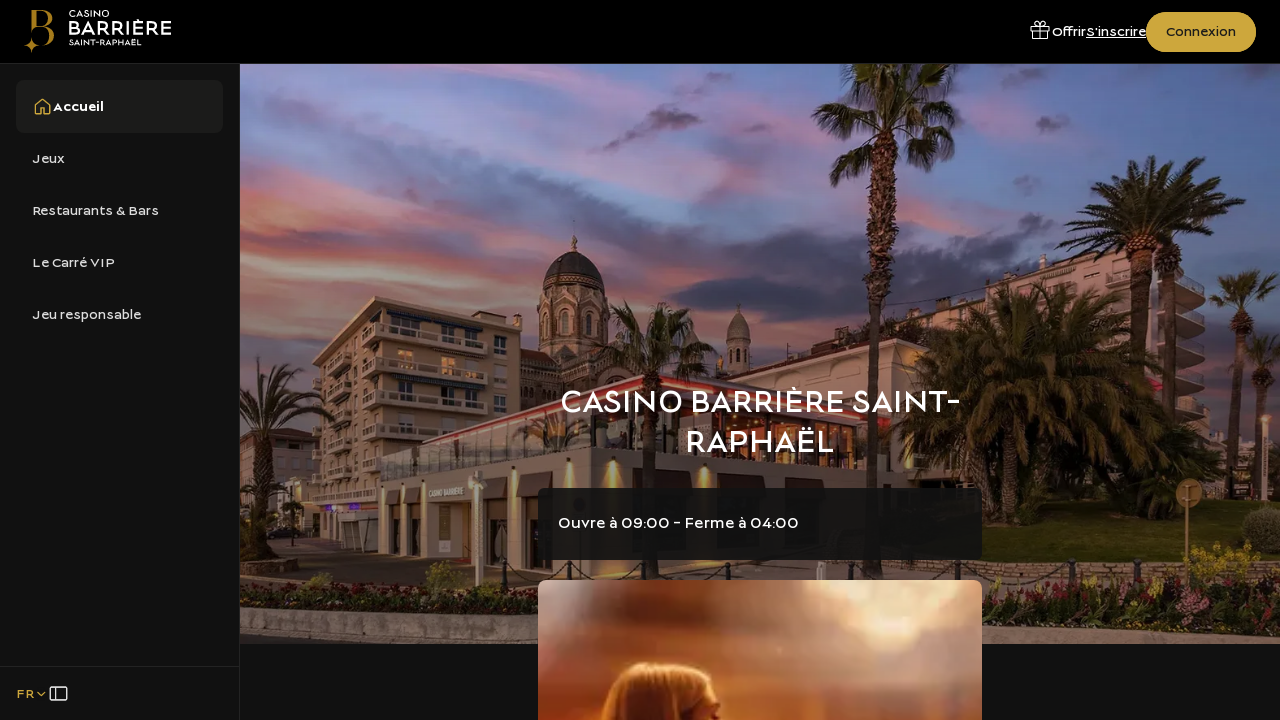

--- FILE ---
content_type: text/html;charset=utf-8
request_url: https://www.casinosbarriere.com/saint-raphael
body_size: 105954
content:
<!DOCTYPE html><html  dir="ltr" lang="fr" translate="no" data-capo=""><head><meta charset="utf-8"><meta name="viewport" content="width=device-width, initial-scale=1"><title>Casino Barrière Saint-Raphaël : Jeux, spectacles, bars et restaurants| Casino Barrière</title><link nonce="Wwd8DMZv48TqrFc9FvVkFQ==" rel="preconnect" href="https://a.storyblok.com"><link nonce="Wwd8DMZv48TqrFc9FvVkFQ==" rel="preconnect" href="https://www.google.com" data-hid="49ecc67"><link nonce="Wwd8DMZv48TqrFc9FvVkFQ==" rel="preconnect" href="https://www.gstatic.com" crossorigin data-hid="6b38638"><script nonce="Wwd8DMZv48TqrFc9FvVkFQ==" src="https://www.google.com/recaptcha/api.js?onload=__vueRecaptchaLoaded&render=6Letj4wqAAAAABs1qAgnvnNC6ivy1FDWxvk1zYjx" async defer data-hid="4cb775a"></script><style nonce="Wwd8DMZv48TqrFc9FvVkFQ==">@charset "UTF-8";:root{--default-focus-color:#fff;--font-family-lucien:"Lucien";--font-family-georgia:"Georgia";--font-family-fouquets:"Fouquets";--font-family-tenorsans:"TenorSans";--font-size-10:10px;--font-size-12:12px;--font-size-14:14px;--font-size-16:16px;--font-size-18:18px;--font-size-20:20px;--font-size-24:24px;--font-size-28:28px;--font-size-32:32px;--font-size-36:36px;--font-size-40:40px;--font-size-44:44px;--font-size-48:48px;--font-size-56:56px;--font-size-64:64px;--font-size-72:72px;--font-weight-100:"Thin";--font-weight-200:"Extra Light";--font-weight-300:"Light";--font-weight-350:"Book";--font-weight-400:"Regular";--font-weight-500:"Medium";--font-weight-600:"Semi Bold";--font-weight-700:"Bold";--font-weight-800:"Extra Bold";--font-weight-900:"Black";--letter-spacing-0:0px;--letter-spacing-2:2px;--letter-spacing-4:4px;--line-height-12:12px;--line-height-16:16px;--line-height-20:20px;--line-height-24:24px;--line-height-28:28px;--line-height-32:32px;--line-height-36:36px;--line-height-40:40px;--line-height-44:44px;--line-height-48:48px;--line-height-56:56px;--line-height-64:64px;--line-height-72:72px;--line-height-80:80px;--color-brand-barriere-black:#1b1b1a;--color-brand-barriere-gold:#cda73c;--color-brand-barriere-white:#fff;--color-brand-fouquets-black:#111;--color-brand-fouquets-red:#ad1b2d;--color-brand-fouquets-white:#fff;--color-white:#fff;--color-grey-a-25:#fafafa;--color-grey-a-50:#f2f2f2;--color-grey-a-100:#e6e6e6;--color-grey-a-150:#d9d9d9;--color-grey-a-200:#ccc;--color-grey-a-250:#bfbfbf;--color-grey-a-300:#b2b2b2;--color-grey-a-350:#ababab;--color-grey-a-600:#666;--color-grey-a-650:#595959;--color-grey-a-700:#4d4d4d;--color-grey-a-750:#404040;--color-grey-a-800:#333;--color-grey-a-850:#262626;--color-grey-a-875:#212121;--color-grey-a-900:#1a1a1a;--color-grey-a-925:#141414;--color-grey-a-950:#111;--color-grey-a-975:#080808;--color-beige-a-50:#f7f5f3;--color-beige-a-75:#f1eeea;--color-beige-a-100:#ebe6e0;--color-blue-a-50:#e5f2ff;--color-blue-a-100:#cce5ff;--color-blue-a-150:#b2d9ff;--color-blue-a-200:#9cf;--color-blue-a-300:#66b2ff;--color-blue-a-650:#005dbc;--color-blue-a-700:#004c99;--color-blue-a-750:#003f80;--color-blue-a-800:#003266;--color-blue-a-850:#00264d;--color-blue-a-900:#001933;--color-green-a-100:#daf6ee;--color-green-a-150:#c1f0e2;--color-green-a-200:#b2e6d6;--color-green-a-250:#9fdfcc;--color-green-a-300:#8cd9c2;--color-green-a-800:#006647;--color-green-a-850:#004d35;--color-green-a-900:#003324;--color-green-a-950:#001a12;--color-orange-a-50:#fff1e5;--color-orange-a-100:#ffe2cc;--color-orange-a-150:#ffd4b2;--color-orange-a-200:#ffc599;--color-orange-a-250:#ffb780;--color-orange-a-700:#994200;--color-orange-a-750:#803700;--color-orange-a-850:#4d2100;--color-orange-a-900:#331600;--color-orange-a-950:#1a0b00;--color-red-a-50:#ffe9e5;--color-red-a-75:#ffe0db;--color-red-a-100:#ffd3cc;--color-red-a-150:#ffbdb2;--color-red-a-200:#ffa799;--color-red-a-250:#ff9180;--color-red-a-700:#a31600;--color-red-a-750:#801100;--color-red-a-850:#4d0a00;--color-red-a-900:#330700;--color-red-a-875❌:#420900;--color-red-a-950:#1a0300;--color-red-b-50:#fce9eb;--color-red-b-100:#f8d3d7;--color-red-b-125:#f6c6cb;--color-red-b-200:#f1a7af;--color-red-b-250:#ee919c;--color-red-b-300:#ea7b88;--color-red-b-625:#ad1b2d;--color-red-b-675:#921726;--color-red-b-725:#7c1320;--color-red-b-800:#580e17;--color-red-b-850:#420a11;--color-red-b-900:#2c070b;--color-red-c-250:#ff8080;--color-red-c-300:#f66;--color-red-c-350:#ff4d4d;--color-red-c-600:#c00;--color-red-c-650:#b20000;--color-red-c-700:#900;--color-yellow-a-50:#faf6eb;--color-yellow-a-100:#f4edd7;--color-yellow-a-150:#f0e5c6;--color-yellow-a-400:#d5b55d;--color-yellow-a-450:#d0ac49;--color-yellow-a-500:#cda73c;--color-yellow-a-750:#856100;--color-yellow-a-800:#664b00;--color-yellow-a-850:#4d3800;--color-yellow-a-900:#332500;--color-yellow-a-950:#1a1300;--border-size-0:0px;--border-size-1:1px;--border-size-2:2px;--border-size-8:8px;--border-radius-0:0px;--border-radius-2:2px;--border-radius-4:4px;--border-radius-6:6px;--border-radius-8:8px;--border-radius-12:12px;--border-radius-16:16px;--border-radius-24:24px;--border-radius-32:32px;--border-radius-40:40px;--border-radius-48:48px;--border-radius-100:100px;--opacity-0:0;--opacity-20:20;--opacity-40:40;--opacity-50:50;--opacity-80:80;--opacity-100:100;--spacing-0:0px;--spacing-2:2px;--spacing-4:4px;--spacing-6:6px;--spacing-8:8px;--spacing-10:10px;--spacing-12:12px;--spacing-16:16px;--spacing-24:24px;--spacing-32:32px;--spacing-40:40px;--spacing-48:48px;--spacing-56:56px;--spacing-72:72px;--spacing-80:80px;--spacing-96:96px;--size-0:0px;--size-2:2px;--size-4:4px;--size-8:8px;--size-12:12px;--size-16:16px;--size-20:20px;--size-24:24px;--size-32:32px;--size-36:36px;--size-40:40px;--size-44:44px;--size-48:48px;--size-56:56px;--size-72:72px;--size-80:80px;--size-96:96px}</style><style nonce="Wwd8DMZv48TqrFc9FvVkFQ==">:root{--default-focus-color:#fff}@font-face{font-display:swap;font-family:Lucien;font-stretch:normal;font-style:normal;font-weight:200;src:url(/fonts/lucien-light.woff2) format("woff2")}@font-face{font-display:swap;font-family:Lucien;font-stretch:normal;font-style:normal;font-weight:300;src:url(/fonts/lucien-book.woff2) format("woff2")}@font-face{font-display:swap;font-family:Lucien;font-stretch:normal;font-style:normal;font-weight:400;src:url(/fonts/lucien-regular.woff2) format("woff2")}@font-face{font-display:swap;font-family:Lucien;font-stretch:normal;font-style:normal;font-weight:700;src:url(/fonts/lucien-bold.woff2) format("woff2")}@font-face{font-display:swap;font-family:Fouquets;font-stretch:normal;font-style:normal;font-weight:400;src:url(/fonts/fouquets-v.beta-regular.woff2) format("woff2")}@font-face{font-display:swap;font-family:Fouquets;font-stretch:normal;font-style:normal;font-weight:700;src:url(/fonts/fouquets-v.beta-bold.woff2) format("woff2")}@font-face{font-display:swap;font-family:TenorSans;font-stretch:normal;font-style:normal;font-weight:400;src:url(/fonts/tenorsans-regular.woff2) format("woff2")}@font-face{font-display:swap;font-family:Bebas Neue;font-stretch:normal;font-style:normal;font-weight:400;src:url(/fonts/bebasneue-regular.woff2) format("woff2")}@font-face{font-display:swap;font-family:Jost;font-stretch:normal;font-style:normal;font-weight:400;src:url(/fonts/jost-regular.woff2) format("woff2")}@font-face{font-display:swap;font-family:Jost;font-stretch:normal;font-style:normal;font-weight:500;src:url(/fonts/jost-medium.woff2) format("woff2")}@font-face{font-display:swap;font-family:Jost;font-stretch:normal;font-style:normal;font-weight:600;src:url(/fonts/jost-semibold.woff2) format("woff2")}@font-face{font-display:swap;font-family:Wedding Gothic ATF;font-stretch:normal;font-style:normal;font-weight:300;src:url(/fonts/weddinggothic-light.woff2) format("woff2")}@font-face{font-display:swap;font-family:Wedding Gothic ATF;font-stretch:normal;font-style:normal;font-weight:400;src:url(/fonts/weddinggothic-regular.woff2) format("woff2")}@font-face{font-display:swap;font-family:Wedding Gothic ATF;font-stretch:normal;font-style:normal;font-weight:600;src:url(/fonts/weddinggothic-medium.woff2) format("woff2")}@font-face{font-display:swap;font-family:"Noto Serif Display";font-stretch:normal;font-style:normal;font-weight:300;src:url(/fonts/noto-serif-display-light-italic.woff2) format("woff2")}:root,body.brand--hotel{--text-5xl:2.5rem;--line-height-5xl:3rem;--text-4xl:2rem;--line-height-4xl:2.5rem;--text-3xl:1.875rem;--line-height-3xl:2.25rem;--text-2xl:1.5rem;--line-height-2xl:1.75rem;--text-xl:1.375rem;--line-height-xl:1.625rem;--text-lg:1.25rem;--line-height-lg:1.5rem;--text-md:1.125rem;--line-height-md:1.5rem;--text-sm:1rem;--line-height-sm:1.5rem;--text-xs:.875rem;--line-height-xs:1.25rem;--text-2xs:.75rem;--line-height-2xs:1.125rem;--text-3xs:.625rem;--line-height-3xs:1rem;--font-text:Jost,sans-serif;--font-title:Georgia,serif;--color-primary:#cda73c}body.brand--fouquets{--text-5xl:2.5rem;--line-height-5xl:3rem;--text-4xl:2rem;--line-height-4xl:2.5rem;--text-3xl:1.875rem;--line-height-3xl:2.25rem;--text-2xl:1.5rem;--line-height-2xl:1.75rem;--text-xl:1.375rem;--line-height-xl:1.625rem;--text-lg:1.25rem;--line-height-lg:1.5rem;--text-md:1.125rem;--line-height-md:1.5rem;--text-sm:1rem;--line-height-sm:1.5rem;--text-xs:.875rem;--line-height-xs:1.25rem;--text-2xs:.75rem;--line-height-2xs:1.125rem;--text-3xs:.625rem;--line-height-3xs:1rem;--font-text:Jost,sans-serif;--font-title:Georgia,serif;--color-primary:#ad1b2d}body.brand--fouquets26{--text-5xl:2.5rem;--line-height-5xl:3rem;--text-4xl:2rem;--line-height-4xl:2.5rem;--text-3xl:1.875rem;--line-height-3xl:2.25rem;--text-2xl:1.5rem;--line-height-2xl:1.75rem;--text-xl:1.375rem;--line-height-xl:1.625rem;--text-lg:1.25rem;--line-height-lg:1.5rem;--text-md:1.125rem;--line-height-md:1.5rem;--text-sm:1rem;--line-height-sm:1.5rem;--text-xs:.875rem;--line-height-xs:1.25rem;--text-2xs:.75rem;--line-height-2xs:1.125rem;--text-3xs:.625rem;--line-height-3xs:1rem;--font-text:Jost,sans-serif;--font-title:Wedding Gothic ATF,sans-serif;--color-primary:#cda73c}body.brand--casino{--text-5xl:2.5rem;--line-height-5xl:3rem;--text-4xl:2rem;--line-height-4xl:2.5rem;--text-3xl:1.875rem;--line-height-3xl:2.25rem;--text-2xl:1.5rem;--line-height-2xl:1.75rem;--text-xl:1.375rem;--line-height-xl:1.625rem;--text-lg:1.25rem;--line-height-lg:1.5rem;--text-md:1.125rem;--line-height-md:1.5rem;--text-sm:1rem;--line-height-sm:1.5rem;--text-xs:.875rem;--line-height-xs:1.25rem;--text-2xs:.75rem;--line-height-2xs:1.125rem;--text-3xs:.625rem;--line-height-3xs:1rem;--font-text:Lucien,sans-serif;--font-title:Lucien,sans-serif;--color-primary:#1b1b1a}body.brand--bornes-cvip{--text-5xl:2.5rem;--line-height-5xl:3rem;--text-4xl:2rem;--line-height-4xl:2.5rem;--text-3xl:1.875rem;--line-height-3xl:2.25rem;--text-2xl:1.5rem;--line-height-2xl:1.75rem;--text-xl:1.375rem;--line-height-xl:1.625rem;--text-lg:1.25rem;--line-height-lg:1.5rem;--text-md:1.125rem;--line-height-md:1.5rem;--text-sm:1rem;--line-height-sm:1.5rem;--text-xs:.875rem;--line-height-xs:1.25rem;--text-2xs:.75rem;--line-height-2xs:1.125rem;--text-3xs:.625rem;--line-height-3xs:1rem;--font-text:Lucien,sans-serif;--font-title:Lucien,sans-serif;--color-primary:#cda73c}body.brand--ciros{--text-5xl:2.5rem;--line-height-5xl:3rem;--text-4xl:2rem;--line-height-4xl:2.5rem;--text-3xl:1.875rem;--line-height-3xl:2.25rem;--text-2xl:1.5rem;--line-height-2xl:1.75rem;--text-xl:1.375rem;--line-height-xl:1.625rem;--text-lg:1.25rem;--line-height-lg:1.5rem;--text-md:1.125rem;--line-height-md:1.5rem;--text-sm:1rem;--line-height-sm:1.5rem;--text-xs:.875rem;--line-height-xs:1.25rem;--text-2xs:.75rem;--line-height-2xs:1.125rem;--text-3xs:.625rem;--line-height-3xs:1rem;--font-text:TenorSans,sans-serif;--font-title:TenorSans,sans-serif;--color-primary:#0f1d4d}body{padding:0}.nuxt-icon{margin-bottom:0!important}legend{float:left;margin:0;padding:0;width:100%}legend+*{clear:both}fieldset{border:0;margin:0;min-width:0;padding:.01em 0 0}body:not(:-moz-handler-blocked) fieldset{display:table-cell}.v-application{background-color:transparent!important}.sr-only{height:1px;margin:-1px;overflow:hidden;padding:0;position:absolute;width:1px;clip:rect(0,0,0,0);border-width:0;white-space:nowrap}.grecaptcha-badge{pointer-events:none;visibility:hidden}h1,h2,h3,h4,h5,h6{color:#1b1b1a;font-family:var(--font-title)}body.brand--ciros h1,body.brand--ciros h2,body.brand--ciros h3,body.brand--ciros h4,body.brand--ciros h5,body.brand--ciros h6{text-transform:uppercase}@media (min-width:768px){h1{font-size:var(--text-5xl);line-height:var(--line-height-5xl)}}body.brand--hotel h2{font-size:var(--text-3xl);line-height:var(--line-height-3xl)}@media (min-width:768px){body.brand--hotel h2{font-size:var(--text-5xl);line-height:var(--line-height-5xl)}}body.brand--fouquets h2{font-size:var(--text-3xl);line-height:var(--line-height-3xl)}@media (min-width:768px){body.brand--fouquets h2{font-size:var(--text-5xl);line-height:var(--line-height-5xl)}}p{font-family:var(--font-text)}a{color:inherit}.fade-transition-enter-active,.fade-transition-leave-active{transition-duration:.3s!important;transition-timing-function:cubic-bezier(.4,0,.2,1)!important}.fade-transition-move{transition-duration:.5s!important;transition-property:transform!important;transition-timing-function:cubic-bezier(.4,0,.2,1)!important}.fade-transition-enter-from,.fade-transition-leave-to{opacity:0!important}.fade-transition-enter-active,.fade-transition-leave-active{transition-property:opacity!important}.scroll-y-transition-enter-active,.scroll-y-transition-leave-active{transition-duration:.3s!important;transition-timing-function:cubic-bezier(.4,0,.2,1)!important}.scroll-y-transition-move{transition-duration:.5s!important;transition-property:transform!important;transition-timing-function:cubic-bezier(.4,0,.2,1)!important}.scroll-y-transition-enter-from,.scroll-y-transition-leave-to{opacity:0}.scroll-y-transition-enter-from{transform:translateY(-15px)}.scroll-y-transition-leave-to{transform:translateY(15px)}.scroll-y-transition-enter-active,.scroll-y-transition-leave-active{transition-property:transform,opacity!important}.fade-x-transition-enter-active,.fade-x-transition-leave-active{transition-duration:.3s!important;transition-timing-function:cubic-bezier(.4,0,.2,1)!important}.fade-x-transition-move{transition-duration:.5s!important;transition-property:transform!important;transition-timing-function:cubic-bezier(.4,0,.2,1)!important}.fade-x-transition-enter-from,.fade-x-transition-leave-to{opacity:0}.fade-x-transition-enter-from{transform:translate(15px)}.fade-x-transition-leave-to{transform:translate(-15px)}.fade-x-transition-enter-active,.fade-x-transition-leave-active{transition-property:transform,opacity!important}.slide-y-reverse-transition-enter-active,.slide-y-reverse-transition-leave-active{transition-duration:.3s!important;transition-timing-function:cubic-bezier(.4,0,.2,1)!important}.slide-y-reverse-transition-move{transition-duration:.5s!important;transition-property:transform!important;transition-timing-function:cubic-bezier(.4,0,.2,1)!important}.slide-y-reverse-transition-enter-from,.slide-y-reverse-transition-leave-to{opacity:0;transform:translateY(15px)}.slide-y-reverse-transition-enter-active,.slide-y-reverse-transition-leave-active{transition-property:transform,opacity!important}.v-icon{--v-icon-size-multiplier:1;align-items:center;display:inline-flex;font-feature-settings:"liga";height:1em;justify-content:center;letter-spacing:normal;line-height:1;min-width:1em;position:relative;text-align:center;text-indent:0;-webkit-user-select:none;-moz-user-select:none;user-select:none;vertical-align:middle;width:1em}.container{margin:0 auto;padding:0 24px;width:100%}@media (min-width:768px){.container{padding:0 24px}}@media (min-width:1024px){.container{padding:0 32px}}@media (min-width:1280px){.container{padding:0 64px}}@media (min-width:1440px){.container{max-width:1440px}}.container--fluid{padding:0}@media (max-width:1024px){.container--fluid-lg-down{padding:0}}@media (max-width:768px){.container--fluid-md-down{padding:0}}.offset-container-mobile{margin:0 -24px}@media (min-width:768px){.offset-container-mobile{margin:0}}.grid{-moz-column-gap:1rem;column-gap:1rem;display:grid;grid-template-columns:repeat(12,1fr)}@media (min-width:768px){.grid{-moz-column-gap:1.5rem;column-gap:1.5rem}}.grid--gap-sm{-moz-column-gap:1rem;column-gap:1rem}.grid--only-lg{display:block}@media (min-width:1024px){.grid--only-lg{display:grid}}.col-0{grid-column-end:span 0}.col-offset-0{grid-column-start:1}.row-0{grid-row-end:span 0}.row-offset-0{grid-row-start:1}.col-1{grid-column-end:span 1}.col-offset-1{grid-column-start:2}.row-1{grid-row-end:span 1}.row-offset-1{grid-row-start:2}.col-2{grid-column-end:span 2}.col-offset-2{grid-column-start:3}.row-2{grid-row-end:span 2}.row-offset-2{grid-row-start:3}.col-3{grid-column-end:span 3}.col-offset-3{grid-column-start:4}.row-3{grid-row-end:span 3}.row-offset-3{grid-row-start:4}.col-4{grid-column-end:span 4}.col-offset-4{grid-column-start:5}.row-4{grid-row-end:span 4}.row-offset-4{grid-row-start:5}.col-5{grid-column-end:span 5}.col-offset-5{grid-column-start:6}.row-5{grid-row-end:span 5}.row-offset-5{grid-row-start:6}.col-6{grid-column-end:span 6}.col-offset-6{grid-column-start:7}.row-6{grid-row-end:span 6}.row-offset-6{grid-row-start:7}.col-7{grid-column-end:span 7}.col-offset-7{grid-column-start:8}.row-7{grid-row-end:span 7}.row-offset-7{grid-row-start:8}.col-8{grid-column-end:span 8}.col-offset-8{grid-column-start:9}.row-8{grid-row-end:span 8}.row-offset-8{grid-row-start:9}.col-9{grid-column-end:span 9}.col-offset-9{grid-column-start:10}.row-9{grid-row-end:span 9}.row-offset-9{grid-row-start:10}.col-10{grid-column-end:span 10}.col-offset-10{grid-column-start:11}.row-10{grid-row-end:span 10}.row-offset-10{grid-row-start:11}.col-11{grid-column-end:span 11}.col-offset-11{grid-column-start:12}.row-11{grid-row-end:span 11}.row-offset-11{grid-row-start:12}.col-12{grid-column-end:span 12}.col-offset-12{grid-column-start:13}.row-12{grid-row-end:span 12}.row-offset-12{grid-row-start:13}@media (min-width:320px){.col-xs-0{grid-column-end:span 0}.col-offset-xs-0{grid-column-start:1}.row-xs-0{grid-row-end:span 0}.row-offset-xs-0{grid-row-start:1}.col-xs-1{grid-column-end:span 1}.col-offset-xs-1{grid-column-start:2}.row-xs-1{grid-row-end:span 1}.row-offset-xs-1{grid-row-start:2}.col-xs-2{grid-column-end:span 2}.col-offset-xs-2{grid-column-start:3}.row-xs-2{grid-row-end:span 2}.row-offset-xs-2{grid-row-start:3}.col-xs-3{grid-column-end:span 3}.col-offset-xs-3{grid-column-start:4}.row-xs-3{grid-row-end:span 3}.row-offset-xs-3{grid-row-start:4}.col-xs-4{grid-column-end:span 4}.col-offset-xs-4{grid-column-start:5}.row-xs-4{grid-row-end:span 4}.row-offset-xs-4{grid-row-start:5}.col-xs-5{grid-column-end:span 5}.col-offset-xs-5{grid-column-start:6}.row-xs-5{grid-row-end:span 5}.row-offset-xs-5{grid-row-start:6}.col-xs-6{grid-column-end:span 6}.col-offset-xs-6{grid-column-start:7}.row-xs-6{grid-row-end:span 6}.row-offset-xs-6{grid-row-start:7}.col-xs-7{grid-column-end:span 7}.col-offset-xs-7{grid-column-start:8}.row-xs-7{grid-row-end:span 7}.row-offset-xs-7{grid-row-start:8}.col-xs-8{grid-column-end:span 8}.col-offset-xs-8{grid-column-start:9}.row-xs-8{grid-row-end:span 8}.row-offset-xs-8{grid-row-start:9}.col-xs-9{grid-column-end:span 9}.col-offset-xs-9{grid-column-start:10}.row-xs-9{grid-row-end:span 9}.row-offset-xs-9{grid-row-start:10}.col-xs-10{grid-column-end:span 10}.col-offset-xs-10{grid-column-start:11}.row-xs-10{grid-row-end:span 10}.row-offset-xs-10{grid-row-start:11}.col-xs-11{grid-column-end:span 11}.col-offset-xs-11{grid-column-start:12}.row-xs-11{grid-row-end:span 11}.row-offset-xs-11{grid-row-start:12}.col-xs-12{grid-column-end:span 12}.col-offset-xs-12{grid-column-start:13}.row-xs-12{grid-row-end:span 12}.row-offset-xs-12{grid-row-start:13}}@media (min-width:640px){.col-sm-0{grid-column-end:span 0}.col-offset-sm-0{grid-column-start:1}.row-sm-0{grid-row-end:span 0}.row-offset-sm-0{grid-row-start:1}.col-sm-1{grid-column-end:span 1}.col-offset-sm-1{grid-column-start:2}.row-sm-1{grid-row-end:span 1}.row-offset-sm-1{grid-row-start:2}.col-sm-2{grid-column-end:span 2}.col-offset-sm-2{grid-column-start:3}.row-sm-2{grid-row-end:span 2}.row-offset-sm-2{grid-row-start:3}.col-sm-3{grid-column-end:span 3}.col-offset-sm-3{grid-column-start:4}.row-sm-3{grid-row-end:span 3}.row-offset-sm-3{grid-row-start:4}.col-sm-4{grid-column-end:span 4}.col-offset-sm-4{grid-column-start:5}.row-sm-4{grid-row-end:span 4}.row-offset-sm-4{grid-row-start:5}.col-sm-5{grid-column-end:span 5}.col-offset-sm-5{grid-column-start:6}.row-sm-5{grid-row-end:span 5}.row-offset-sm-5{grid-row-start:6}.col-sm-6{grid-column-end:span 6}.col-offset-sm-6{grid-column-start:7}.row-sm-6{grid-row-end:span 6}.row-offset-sm-6{grid-row-start:7}.col-sm-7{grid-column-end:span 7}.col-offset-sm-7{grid-column-start:8}.row-sm-7{grid-row-end:span 7}.row-offset-sm-7{grid-row-start:8}.col-sm-8{grid-column-end:span 8}.col-offset-sm-8{grid-column-start:9}.row-sm-8{grid-row-end:span 8}.row-offset-sm-8{grid-row-start:9}.col-sm-9{grid-column-end:span 9}.col-offset-sm-9{grid-column-start:10}.row-sm-9{grid-row-end:span 9}.row-offset-sm-9{grid-row-start:10}.col-sm-10{grid-column-end:span 10}.col-offset-sm-10{grid-column-start:11}.row-sm-10{grid-row-end:span 10}.row-offset-sm-10{grid-row-start:11}.col-sm-11{grid-column-end:span 11}.col-offset-sm-11{grid-column-start:12}.row-sm-11{grid-row-end:span 11}.row-offset-sm-11{grid-row-start:12}.col-sm-12{grid-column-end:span 12}.col-offset-sm-12{grid-column-start:13}.row-sm-12{grid-row-end:span 12}.row-offset-sm-12{grid-row-start:13}}@media (min-width:768px){.col-md-0{grid-column-end:span 0}.col-offset-md-0{grid-column-start:1}.row-md-0{grid-row-end:span 0}.row-offset-md-0{grid-row-start:1}.col-md-1{grid-column-end:span 1}.col-offset-md-1{grid-column-start:2}.row-md-1{grid-row-end:span 1}.row-offset-md-1{grid-row-start:2}.col-md-2{grid-column-end:span 2}.col-offset-md-2{grid-column-start:3}.row-md-2{grid-row-end:span 2}.row-offset-md-2{grid-row-start:3}.col-md-3{grid-column-end:span 3}.col-offset-md-3{grid-column-start:4}.row-md-3{grid-row-end:span 3}.row-offset-md-3{grid-row-start:4}.col-md-4{grid-column-end:span 4}.col-offset-md-4{grid-column-start:5}.row-md-4{grid-row-end:span 4}.row-offset-md-4{grid-row-start:5}.col-md-5{grid-column-end:span 5}.col-offset-md-5{grid-column-start:6}.row-md-5{grid-row-end:span 5}.row-offset-md-5{grid-row-start:6}.col-md-6{grid-column-end:span 6}.col-offset-md-6{grid-column-start:7}.row-md-6{grid-row-end:span 6}.row-offset-md-6{grid-row-start:7}.col-md-7{grid-column-end:span 7}.col-offset-md-7{grid-column-start:8}.row-md-7{grid-row-end:span 7}.row-offset-md-7{grid-row-start:8}.col-md-8{grid-column-end:span 8}.col-offset-md-8{grid-column-start:9}.row-md-8{grid-row-end:span 8}.row-offset-md-8{grid-row-start:9}.col-md-9{grid-column-end:span 9}.col-offset-md-9{grid-column-start:10}.row-md-9{grid-row-end:span 9}.row-offset-md-9{grid-row-start:10}.col-md-10{grid-column-end:span 10}.col-offset-md-10{grid-column-start:11}.row-md-10{grid-row-end:span 10}.row-offset-md-10{grid-row-start:11}.col-md-11{grid-column-end:span 11}.col-offset-md-11{grid-column-start:12}.row-md-11{grid-row-end:span 11}.row-offset-md-11{grid-row-start:12}.col-md-12{grid-column-end:span 12}.col-offset-md-12{grid-column-start:13}.row-md-12{grid-row-end:span 12}.row-offset-md-12{grid-row-start:13}}@media (min-width:1024px){.col-lg-0{grid-column-end:span 0}.col-offset-lg-0{grid-column-start:1}.row-lg-0{grid-row-end:span 0}.row-offset-lg-0{grid-row-start:1}.col-lg-1{grid-column-end:span 1}.col-offset-lg-1{grid-column-start:2}.row-lg-1{grid-row-end:span 1}.row-offset-lg-1{grid-row-start:2}.col-lg-2{grid-column-end:span 2}.col-offset-lg-2{grid-column-start:3}.row-lg-2{grid-row-end:span 2}.row-offset-lg-2{grid-row-start:3}.col-lg-3{grid-column-end:span 3}.col-offset-lg-3{grid-column-start:4}.row-lg-3{grid-row-end:span 3}.row-offset-lg-3{grid-row-start:4}.col-lg-4{grid-column-end:span 4}.col-offset-lg-4{grid-column-start:5}.row-lg-4{grid-row-end:span 4}.row-offset-lg-4{grid-row-start:5}.col-lg-5{grid-column-end:span 5}.col-offset-lg-5{grid-column-start:6}.row-lg-5{grid-row-end:span 5}.row-offset-lg-5{grid-row-start:6}.col-lg-6{grid-column-end:span 6}.col-offset-lg-6{grid-column-start:7}.row-lg-6{grid-row-end:span 6}.row-offset-lg-6{grid-row-start:7}.col-lg-7{grid-column-end:span 7}.col-offset-lg-7{grid-column-start:8}.row-lg-7{grid-row-end:span 7}.row-offset-lg-7{grid-row-start:8}.col-lg-8{grid-column-end:span 8}.col-offset-lg-8{grid-column-start:9}.row-lg-8{grid-row-end:span 8}.row-offset-lg-8{grid-row-start:9}.col-lg-9{grid-column-end:span 9}.col-offset-lg-9{grid-column-start:10}.row-lg-9{grid-row-end:span 9}.row-offset-lg-9{grid-row-start:10}.col-lg-10{grid-column-end:span 10}.col-offset-lg-10{grid-column-start:11}.row-lg-10{grid-row-end:span 10}.row-offset-lg-10{grid-row-start:11}.col-lg-11{grid-column-end:span 11}.col-offset-lg-11{grid-column-start:12}.row-lg-11{grid-row-end:span 11}.row-offset-lg-11{grid-row-start:12}.col-lg-12{grid-column-end:span 12}.col-offset-lg-12{grid-column-start:13}.row-lg-12{grid-row-end:span 12}.row-offset-lg-12{grid-row-start:13}}@media (min-width:1280px){.col-xl-0{grid-column-end:span 0}.col-offset-xl-0{grid-column-start:1}.row-xl-0{grid-row-end:span 0}.row-offset-xl-0{grid-row-start:1}.col-xl-1{grid-column-end:span 1}.col-offset-xl-1{grid-column-start:2}.row-xl-1{grid-row-end:span 1}.row-offset-xl-1{grid-row-start:2}.col-xl-2{grid-column-end:span 2}.col-offset-xl-2{grid-column-start:3}.row-xl-2{grid-row-end:span 2}.row-offset-xl-2{grid-row-start:3}.col-xl-3{grid-column-end:span 3}.col-offset-xl-3{grid-column-start:4}.row-xl-3{grid-row-end:span 3}.row-offset-xl-3{grid-row-start:4}.col-xl-4{grid-column-end:span 4}.col-offset-xl-4{grid-column-start:5}.row-xl-4{grid-row-end:span 4}.row-offset-xl-4{grid-row-start:5}.col-xl-5{grid-column-end:span 5}.col-offset-xl-5{grid-column-start:6}.row-xl-5{grid-row-end:span 5}.row-offset-xl-5{grid-row-start:6}.col-xl-6{grid-column-end:span 6}.col-offset-xl-6{grid-column-start:7}.row-xl-6{grid-row-end:span 6}.row-offset-xl-6{grid-row-start:7}.col-xl-7{grid-column-end:span 7}.col-offset-xl-7{grid-column-start:8}.row-xl-7{grid-row-end:span 7}.row-offset-xl-7{grid-row-start:8}.col-xl-8{grid-column-end:span 8}.col-offset-xl-8{grid-column-start:9}.row-xl-8{grid-row-end:span 8}.row-offset-xl-8{grid-row-start:9}.col-xl-9{grid-column-end:span 9}.col-offset-xl-9{grid-column-start:10}.row-xl-9{grid-row-end:span 9}.row-offset-xl-9{grid-row-start:10}.col-xl-10{grid-column-end:span 10}.col-offset-xl-10{grid-column-start:11}.row-xl-10{grid-row-end:span 10}.row-offset-xl-10{grid-row-start:11}.col-xl-11{grid-column-end:span 11}.col-offset-xl-11{grid-column-start:12}.row-xl-11{grid-row-end:span 11}.row-offset-xl-11{grid-row-start:12}.col-xl-12{grid-column-end:span 12}.col-offset-xl-12{grid-column-start:13}.row-xl-12{grid-row-end:span 12}.row-offset-xl-12{grid-row-start:13}}@media (min-width:1440px){.col-xxl-0{grid-column-end:span 0}.col-offset-xxl-0{grid-column-start:1}.row-xxl-0{grid-row-end:span 0}.row-offset-xxl-0{grid-row-start:1}.col-xxl-1{grid-column-end:span 1}.col-offset-xxl-1{grid-column-start:2}.row-xxl-1{grid-row-end:span 1}.row-offset-xxl-1{grid-row-start:2}.col-xxl-2{grid-column-end:span 2}.col-offset-xxl-2{grid-column-start:3}.row-xxl-2{grid-row-end:span 2}.row-offset-xxl-2{grid-row-start:3}.col-xxl-3{grid-column-end:span 3}.col-offset-xxl-3{grid-column-start:4}.row-xxl-3{grid-row-end:span 3}.row-offset-xxl-3{grid-row-start:4}.col-xxl-4{grid-column-end:span 4}.col-offset-xxl-4{grid-column-start:5}.row-xxl-4{grid-row-end:span 4}.row-offset-xxl-4{grid-row-start:5}.col-xxl-5{grid-column-end:span 5}.col-offset-xxl-5{grid-column-start:6}.row-xxl-5{grid-row-end:span 5}.row-offset-xxl-5{grid-row-start:6}.col-xxl-6{grid-column-end:span 6}.col-offset-xxl-6{grid-column-start:7}.row-xxl-6{grid-row-end:span 6}.row-offset-xxl-6{grid-row-start:7}.col-xxl-7{grid-column-end:span 7}.col-offset-xxl-7{grid-column-start:8}.row-xxl-7{grid-row-end:span 7}.row-offset-xxl-7{grid-row-start:8}.col-xxl-8{grid-column-end:span 8}.col-offset-xxl-8{grid-column-start:9}.row-xxl-8{grid-row-end:span 8}.row-offset-xxl-8{grid-row-start:9}.col-xxl-9{grid-column-end:span 9}.col-offset-xxl-9{grid-column-start:10}.row-xxl-9{grid-row-end:span 9}.row-offset-xxl-9{grid-row-start:10}.col-xxl-10{grid-column-end:span 10}.col-offset-xxl-10{grid-column-start:11}.row-xxl-10{grid-row-end:span 10}.row-offset-xxl-10{grid-row-start:11}.col-xxl-11{grid-column-end:span 11}.col-offset-xxl-11{grid-column-start:12}.row-xxl-11{grid-row-end:span 11}.row-offset-xxl-11{grid-row-start:12}.col-xxl-12{grid-column-end:span 12}.col-offset-xxl-12{grid-column-start:13}.row-xxl-12{grid-row-end:span 12}.row-offset-xxl-12{grid-row-start:13}}.prose .text-center{display:block;text-align:center;width:100%}.prose ul li{list-style-type:disc;padding-left:1rem;position:relative}.prose ul li p{display:inline}.prose ul li::marker{font-size:0}.prose ul li:before{background-color:var(--color-primary);border-radius:50%;content:"";display:block;height:8px;left:0;position:absolute;top:.5rem;width:8px}.prose ul{margin-top:1rem}.prose ol li,.prose ul li{margin-bottom:.5rem;margin-top:.5rem}.prose ol li p,.prose ul li p{margin:0}.prose ol li{list-style-position:inside}.prose ol li::marker{color:var(--color-primary)}.prose ol li p{display:inline}.prose .GlbButton,.prose .GlbLink{margin-top:1rem}.overtitle-fouquets{color:#ad1b2d;display:block;font-family:Fouquets,cursive;font-size:var(--text-3xl);font-weight:700;line-height:var(--line-height-3xl)}@media (min-width:768px){.overtitle-fouquets{font-size:var(--text-5xl);line-height:var(--line-height-5xl)}}body.brand--fouquets26 .overtitle-fouquets{color:#545454;font-family:"Noto Serif Display",serif;font-size:var(--text-2xl);font-style:italic;font-weight:300;line-height:var(--line-height-2xl);text-transform:none}@media (min-width:768px){body.brand--fouquets26 .overtitle-fouquets{font-size:var(--text-4xl);line-height:var(--line-height-4xl)}}.text-regular{font-weight:400}.text-bold{font-weight:600}.text-uppercase{text-transform:uppercase}html{box-sizing:border-box;overflow-y:scroll;-webkit-text-size-adjust:100%;-moz-tab-size:4;-o-tab-size:4;tab-size:4;word-break:normal}*,:after,:before{background-repeat:no-repeat}:after,:before{text-decoration:inherit;vertical-align:inherit}*{margin:0;padding:0}hr{height:0;overflow:visible}details,main{display:block}summary{display:list-item}small{font-size:80%}[hidden]{display:none}abbr[title]{border-bottom:none;text-decoration:underline;-webkit-text-decoration:underline dotted;text-decoration:underline dotted}a{background-color:transparent}a:active,a:hover{outline-width:0}code,kbd,pre,samp{font-family:monospace,monospace}pre{font-size:1em}b,strong{font-weight:bolder}sub,sup{font-size:75%;line-height:0;position:relative;vertical-align:baseline}sub{bottom:-.25em}sup{top:-.5em}input{border-radius:0}[disabled]{cursor:default}[type=number]::-webkit-inner-spin-button,[type=number]::-webkit-outer-spin-button{height:auto}[type=search]{-webkit-appearance:textfield;outline-offset:-2px}[type=search]::-webkit-search-cancel-button,[type=search]::-webkit-search-decoration{-webkit-appearance:none}textarea{overflow:auto;resize:vertical}button,input,optgroup,select,textarea{font:inherit}optgroup{font-weight:700}button{overflow:visible}button,select{text-transform:none}[role=button],[type=button],[type=reset],[type=submit],button{color:inherit;cursor:pointer}[type=button]::-moz-focus-inner,[type=reset]::-moz-focus-inner,[type=submit]::-moz-focus-inner,button::-moz-focus-inner{border-style:none;padding:0}[type=button]::-moz-focus-inner,[type=reset]::-moz-focus-inner,[type=submit]::-moz-focus-inner,button:-moz-focusring{outline:1px dotted ButtonText}[type=reset],[type=submit],button,html [type=button]{-webkit-appearance:button}button,input,select,textarea{background-color:transparent;border-style:none}select{-moz-appearance:none;-webkit-appearance:none}select::-ms-expand{display:none}select::-ms-value{color:currentColor}legend{border:0;color:inherit;display:table;max-width:100%;white-space:normal}::-webkit-file-upload-button{-webkit-appearance:button;color:inherit;font:inherit}::-ms-clear,::-ms-reveal{display:none}img{border-style:none}progress{vertical-align:baseline}@media screen{[hidden~=screen]{display:inherit}[hidden~=screen]:not(:active):not(:focus):not(:target){position:absolute!important;clip:rect(0 0 0 0)!important}}[aria-busy=true]{cursor:progress}[aria-controls]{cursor:pointer}[aria-disabled=true]{cursor:default}:root{-webkit-tap-highlight-color:transparent;-webkit-font-smoothing:antialiased;-moz-osx-font-smoothing:grayscale;touch-action:manipulation}*,:after,:before{box-sizing:border-box}body{background-color:#111;color:#fff;font-family:Lucien,sans-serif;font-size:16px;font-weight:400;line-height:1.5;margin:0;padding:64px 0 0}@media (min-width:1024px){body::-webkit-scrollbar{display:none}}main{background-color:#111;display:flex!important;flex-direction:column;gap:4rem;padding-top:4rem;position:relative;z-index:1}@media (min-width:768px){main{padding-top:5rem}}main>:empty{display:none}@media (min-width:768px){main{gap:5rem}}img{display:block;height:auto;max-width:100%}input[type=date]:-webkit-autofill,input[type=date]:-webkit-autofill:active,input[type=date]:-webkit-autofill:focus,input[type=date]:-webkit-autofill:hover,input[type=datetime-local]:-webkit-autofill,input[type=datetime-local]:-webkit-autofill:active,input[type=datetime-local]:-webkit-autofill:focus,input[type=datetime-local]:-webkit-autofill:hover,input[type=email]:-webkit-autofill,input[type=email]:-webkit-autofill:active,input[type=email]:-webkit-autofill:focus,input[type=email]:-webkit-autofill:hover,input[type=number]:-webkit-autofill,input[type=number]:-webkit-autofill:active,input[type=number]:-webkit-autofill:focus,input[type=number]:-webkit-autofill:hover,input[type=password]:-webkit-autofill,input[type=password]:-webkit-autofill:active,input[type=password]:-webkit-autofill:focus,input[type=password]:-webkit-autofill:hover,input[type=tel]:-webkit-autofill,input[type=tel]:-webkit-autofill:active,input[type=tel]:-webkit-autofill:focus,input[type=tel]:-webkit-autofill:hover,input[type=text]:-webkit-autofill,input[type=text]:-webkit-autofill:active,input[type=text]:-webkit-autofill:focus,input[type=text]:-webkit-autofill:hover,textarea:-webkit-autofill,textarea:-webkit-autofill:active,textarea:-webkit-autofill:focus,textarea:-webkit-autofill:hover{-webkit-transition:background-color 99999s ease-in-out 0s;transition:background-color 99999s ease-in-out 0s;-webkit-text-fill-color:#fff}h1,h2,h3,h4,h5,h6,p{margin-bottom:.5rem;margin-top:.5rem}h1,h2,h3,h4,h5,h6{color:#fff;font-weight:400}h1{font-size:var(--text-4xl);line-height:var(--line-height-4xl);text-transform:uppercase}h2{font-size:var(--text-2xl);line-height:var(--line-height-2xl)}@media (min-width:768px){h2{font-size:var(--text-3xl);line-height:var(--line-height-3xl)}}h3{font-size:var(--text-2xl);line-height:var(--line-height-2xl)}h4{font-size:var(--text-xl);line-height:var(--line-height-xl)}h5{font-size:var(--text-lg);line-height:var(--line-height-lg)}h6{font-size:var(--text-md);line-height:var(--line-height-md)}p{color:#a9a9a9;font-size:var(--text-sm);line-height:var(--line-height-sm)}a{color:#fff;cursor:pointer;text-decoration:none}</style><style nonce="Wwd8DMZv48TqrFc9FvVkFQ==">[data-v-14c53097]:root{--default-focus-color:#fff}@media (min-width:1024px){.CsnLayout[data-v-14c53097]{background-color:#000;display:flex;flex-direction:column;height:calc(100vh - 64px)}.CsnLayout__content[data-v-14c53097]{display:flex;flex:1;min-height:0}.CsnLayout__main[data-v-14c53097]{overflow-y:scroll;width:100%}}</style><style nonce="Wwd8DMZv48TqrFc9FvVkFQ==">[data-v-75830b0a]:root{--default-focus-color:#fff}.GlbPopin[data-v-75830b0a]{position:absolute;z-index:1005}</style><style nonce="Wwd8DMZv48TqrFc9FvVkFQ==">[data-v-071e6769]:root{--default-focus-color:#fff}.SkipToContent[data-v-071e6769]{--link-color:#000;background-color:#fff;display:flex;gap:2rem;left:-9999px;list-style-type:none;margin:0;padding:.75rem 2rem;position:absolute;width:100%;z-index:2000}.SkipToContent[data-v-071e6769] a,.SkipToContent[data-v-071e6769] button{color:#111;display:block;position:relative;text-decoration:underline}.SkipToContent[data-v-071e6769] a:before,.SkipToContent[data-v-071e6769] button:before{border:1px solid var(--link-color);border-radius:6px;bottom:-3px;content:"";display:block;left:-3px;opacity:0;pointer-events:none;position:absolute;right:-3px;top:-3px;transform:scale(.95);transition:all .3s ease}.SkipToContent[data-v-071e6769] a:focus-visible,.SkipToContent[data-v-071e6769] button:focus-visible{outline:none}.SkipToContent[data-v-071e6769] a:focus-visible:before,.SkipToContent[data-v-071e6769] button:focus-visible:before{opacity:1;transform:scale(1)}.SkipToContent[data-v-071e6769]:focus-within{left:0;right:0}body.brand--casino .SkipToContent[data-v-071e6769]{background-color:#111;--link-color:#cda73c}body.brand--casino .SkipToContent[data-v-071e6769] button,body.brand--casino .SkipToContent a[data-v-071e6769]{color:#cda73c}</style><style nonce="Wwd8DMZv48TqrFc9FvVkFQ==">[data-v-9962722c]:root{--default-focus-color:#fff}.GlbLink[data-v-9962722c]{--link-color:#000;--link-hover-color:#886616;--link-square-color:#696969;align-items:center;color:var(--link-color);display:inline-flex;font-weight:var(--647b9685);gap:.5rem;position:relative;-webkit-text-decoration:var(--5fefcb8e);text-decoration:var(--5fefcb8e);text-transform:var(--2a9f84ce);transition:color .3s ease;transition:all .3s ease;will-change:color,text-decoration}.GlbLink[data-v-9962722c]:before{border:1px solid var(--link-color);border-radius:6px;bottom:-3px;content:"";display:block;left:-3px;opacity:0;pointer-events:none;position:absolute;right:-3px;top:-3px;transform:scale(.95);transition:all .3s ease}.GlbLink[data-v-9962722c]:focus-visible{outline:none}.GlbLink[data-v-9962722c]:focus-visible:before{opacity:1;transform:scale(1)}@media (hover:hover){.GlbLink[data-v-9962722c]:active,.GlbLink[data-v-9962722c]:hover{color:var(--link-hover-color);text-decoration:underline}}body[class*=brand--] .GlbLink.GlbLink--grey200[data-v-9962722c]{--link-color:#dedede}body[class*=brand--] .GlbLink.GlbLink--grey400[data-v-9962722c]{--link-color:#a9a9a9}body[class*=brand--] .GlbLink.GlbLink--grey500[data-v-9962722c]{--link-color:#696969}body[class*=brand--] .GlbLink.GlbLink--grey600[data-v-9962722c]{--link-color:#545454}body[class*=brand--] .GlbLink.GlbLink--grey950[data-v-9962722c]{--link-color:#111}.GlbLink.GlbLink--tertiary[data-v-9962722c]{--link-color:#cda73c;--link-hover-color:#886616;--link-square-color:#cda73c}@media (hover:hover){.GlbLink.GlbLink--tertiary.GlbLink--icon-in-square:active .GlbLink__icon[data-v-9962722c],.GlbLink.GlbLink--tertiary.GlbLink--icon-in-square:hover .GlbLink__icon[data-v-9962722c]{color:#1b1b1a}}.GlbLink--inverse[data-v-9962722c]{--link-square-color:#fff;--link-color:#fff}@media (hover:hover){.GlbLink--inverse.GlbLink--icon-in-square:active .GlbLink__icon[data-v-9962722c],.GlbLink--inverse.GlbLink--icon-in-square:hover .GlbLink__icon[data-v-9962722c]{color:#1b1b1a}}body.brand--fouquets .GlbLink[data-v-9962722c]{--link-square-color:#ad1b2d;--link-hover-color:#ad1b2d}@media (hover:hover){body.brand--fouquets .GlbLink.GlbLink--icon-in-square[data-v-9962722c]:active,body.brand--fouquets .GlbLink.GlbLink--icon-in-square[data-v-9962722c]:hover{color:var(--link-color)}body.brand--fouquets .GlbLink.GlbLink--icon-in-square:active .GlbLink__icon[data-v-9962722c],body.brand--fouquets .GlbLink.GlbLink--icon-in-square:hover .GlbLink__icon[data-v-9962722c]{background-color:#ad1b2d;color:#fff}}body.brand--ciros .GlbLink[data-v-9962722c]{--link-color:#0f1d4d;--link-square-color:#0f1d4d;--link-hover-color:#bb9322;text-transform:uppercase}@media (hover:hover){body.brand--ciros .GlbLink.GlbLink--icon-in-square[data-v-9962722c]:active,body.brand--ciros .GlbLink.GlbLink--icon-in-square[data-v-9962722c]:hover{color:var(--link-color)}body.brand--ciros .GlbLink.GlbLink--icon-in-square:active .GlbLink__icon[data-v-9962722c],body.brand--ciros .GlbLink.GlbLink--icon-in-square:hover .GlbLink__icon[data-v-9962722c]{background-color:#0f1d4d;color:#fff}}body.brand--ciros .GlbLink.GlbLink--secondary[data-v-9962722c]{--link-square-color:#fff;--link-color:#fff;text-transform:uppercase}@media (hover:hover){body.brand--ciros .GlbLink.GlbLink--secondary.GlbLink--icon-in-square:active .GlbLink__icon[data-v-9962722c],body.brand--ciros .GlbLink.GlbLink--secondary.GlbLink--icon-in-square:hover .GlbLink__icon[data-v-9962722c]{color:#0f1d4d}}body.brand--casino .GlbLink[data-v-9962722c]{--link-color:#cda73c;--link-square-color:#cda73c;--link-hover-color:#cda73c}body.brand--casino .GlbLink.GlbLink--icon-in-square .GlbLink__icon[data-v-9962722c]{border-radius:20px;width:40px}body.brand--casino .GlbLink.GlbLink--icon-in-square .GlbLink__icon[data-v-9962722c]:before{border-radius:24px}body.brand--casino .GlbLink.GlbLink--icon-in-square .GlbLink__icon .v-icon[data-v-9962722c]{width:40px}@media (hover:hover){body.brand--casino .GlbLink.GlbLink--icon-in-square[data-v-9962722c]:active,body.brand--casino .GlbLink.GlbLink--icon-in-square[data-v-9962722c]:hover{color:var(--link-color)}body.brand--casino .GlbLink.GlbLink--icon-in-square:active .GlbLink__icon[data-v-9962722c],body.brand--casino .GlbLink.GlbLink--icon-in-square:hover .GlbLink__icon[data-v-9962722c]{background-color:#cda73c;color:#1b1b1a}}body.brand--casino .GlbLink.GlbLink--secondary[data-v-9962722c]{--link-square-color:#fff;--link-color:#fff}@media (hover:hover){body.brand--casino .GlbLink.GlbLink--secondary.GlbLink--icon-in-square:active .GlbLink__icon[data-v-9962722c],body.brand--casino .GlbLink.GlbLink--secondary.GlbLink--icon-in-square:hover .GlbLink__icon[data-v-9962722c]{color:#1b1b1a}}.GlbLink--icon-in-square[data-v-9962722c]:before{display:none}@media (hover:hover){.GlbLink--icon-in-square[data-v-9962722c]:active,.GlbLink--icon-in-square[data-v-9962722c]:hover{color:var(--link-color);text-decoration:none}.GlbLink--icon-in-square:active .GlbLink__icon[data-v-9962722c],.GlbLink--icon-in-square:hover .GlbLink__icon[data-v-9962722c]{background-color:var(--link-color);color:#fff}}.GlbLink--icon-in-square[data-v-9962722c]:focus-visible{box-shadow:none}.GlbLink--icon-in-square:focus-visible .GlbLink__icon[data-v-9962722c]:before{opacity:1;transform:scale(1)}.GlbLink--icon-in-square .GlbLink__icon[data-v-9962722c]{border-radius:4px;box-shadow:inset 0 0 0 1px var(--link-square-color);position:relative;transition:all .3s ease}.GlbLink--icon-in-square .GlbLink__icon .v-icon[data-v-9962722c]{height:40px;padding:.875rem;width:44px}.GlbLink--icon-in-square .GlbLink__icon[data-v-9962722c]:before{border:1px solid var(--link-square-color);border-radius:6px;bottom:-3px;content:"";display:block;left:-3px;opacity:0;pointer-events:none;position:absolute;right:-3px;top:-3px;transform:scale(.95);transition:all .3s ease}.GlbLink--xs .GlbLink__text[data-v-9962722c]{font-size:var(--text-xs);line-height:var(--line-height-xs)}.GlbLink--2xs .GlbLink__text[data-v-9962722c]{font-size:var(--text-2xs);line-height:var(--line-height-2xs)}.GlbLink--centered[data-v-9962722c]{display:block;position:relative;text-align:center}.GlbLink--centered .GlbLink__icon[data-v-9962722c]{position:absolute}.GlbLink--centered .GlbLink__icon--left[data-v-9962722c]{left:0}.GlbLink--centered .GlbLink__icon--right[data-v-9962722c]{right:0}.GlbLink--animated .GlbLink__icon--right[data-v-9962722c]{right:0;transition:right .3s ease}@media (hover:hover){.GlbLink--animated:hover .GlbLink__icon--right[data-v-9962722c]{right:-5px}}.GlbLink--full-width[data-v-9962722c]{align-items:center;display:flex;justify-content:space-between;width:100%}</style><style nonce="Wwd8DMZv48TqrFc9FvVkFQ==">[data-v-ebf5974f]:root{--default-focus-color:#fff}.SearchTrigger__button[data-v-ebf5974f]{font-weight:400}.SearchTrigger[data-v-ebf5974f]{background-color:#12121280;border-radius:6px;container-type:inline-size;cursor:pointer;padding:.5rem}.SearchTrigger__content[data-v-ebf5974f]{align-items:center;background-color:#fff;border-radius:6px;color:#8d6710;display:flex;justify-content:space-between;padding:.5rem .75rem}.SearchTrigger__placeholder[data-v-ebf5974f]{font-size:var(--text-xs);line-height:var(--line-height-xs)}.SearchTrigger .SearchTrigger__button[data-v-ebf5974f]{display:none}@container (min-width: 500px){.SearchTrigger .SearchTrigger__button[data-v-ebf5974f]{display:inline-flex}.SearchTrigger .SearchTrigger__button-small[data-v-ebf5974f]{display:none}}.SearchForm[data-v-ebf5974f]{background-color:#111;height:auto;width:100vw}</style><style nonce="Wwd8DMZv48TqrFc9FvVkFQ==">:root{--default-focus-color:#fff}.GlbDialog{position:relative}.GlbDialog__wrapper{align-items:center;bottom:0;display:flex;justify-content:center;left:0;padding:1rem;position:fixed;right:0;top:0;z-index:1051}.GlbDialog__wrapper--fullscreen{padding:0}.GlbDialog__backdrop{background-color:#111;bottom:0;left:0;opacity:.8;position:fixed;right:0;top:0;z-index:1050}.GlbDialog__panel{max-height:100%;overflow:hidden;overflow-y:auto;width:100%}.GlbDialog__panel::-webkit-scrollbar{display:none}.GlbDialog__panel--fullscreen{height:100vh;width:100vw}@supports (height:100dvh){.GlbDialog__panel--fullscreen{height:100dvh}}</style><style nonce="Wwd8DMZv48TqrFc9FvVkFQ==">[data-v-bd6d9fea]:root{--default-focus-color:#fff}.SbHero__news-carousel[data-v-bd6d9fea] .CarouselPagination{text-align:center}</style><style nonce="Wwd8DMZv48TqrFc9FvVkFQ==">[data-v-644a4377]:root{--default-focus-color:#fff}.Hero[data-v-644a4377]{margin-top:-4rem;position:relative}@media (min-width:768px){.Hero[data-v-644a4377]{margin-top:-5rem}}.Hero__visual[data-v-644a4377]{height:410px;overflow:hidden;position:relative}@media (min-width:768px){.Hero__visual[data-v-644a4377]{height:580px}}.Hero__visual[data-v-644a4377]:before{background:linear-gradient(1turn,rgba(0,0,0,.4) 38.65%,transparent 93.97%);bottom:0;content:"";display:block;height:100%;left:0;position:absolute;right:0;z-index:1}.Hero--darker .Hero__visual[data-v-644a4377]:before{background:linear-gradient(1turn,rgba(0,0,0,.4) 38.65%,transparent 93.97%),linear-gradient(0deg,#00000080,#00000080)}.Hero__image[data-v-644a4377],.Hero__image-mobile[data-v-644a4377],.Hero__video[data-v-644a4377],.Hero__video-mobile[data-v-644a4377]{height:100%;left:0;-o-object-fit:cover;object-fit:cover;position:absolute;top:0;width:100%}@media (min-width:768px){.Hero__image--mobile[data-v-644a4377]{display:none}}.Hero__image--desktop[data-v-644a4377]{display:none}@media (min-width:768px){.Hero__image--desktop[data-v-644a4377]{display:block}}.Hero__controls[data-v-644a4377]{bottom:20px;display:none;position:absolute;right:20px;z-index:2}@media (min-width:768px){.Hero__controls[data-v-644a4377]{display:flex}}.Hero__controls[data-v-644a4377]>*{margin:0 .25rem}.Hero__content[data-v-644a4377]{bottom:50px;left:50%;position:absolute;transform:translate(-50%);width:100%;z-index:1}@media (min-width:768px){.Hero__content[data-v-644a4377]{bottom:84px}}.Hero__text[data-v-644a4377]{margin:0 0 1.5rem;text-align:center}.Hero__news[data-v-644a4377]{margin-top:1.5rem;pointer-events:none;z-index:2}.Hero__news[data-v-644a4377]>*{pointer-events:auto}.Hero__news.stick-preview[data-v-644a4377]{margin-bottom:-1.5rem;margin-top:0;position:relative;top:-1.5rem}@media (min-width:768px){.Hero__news[data-v-644a4377],.Hero__news.stick-preview[data-v-644a4377]{margin-bottom:-4rem;top:-4rem}.Hero__news[data-v-644a4377]{margin-top:0;position:relative}}</style><style nonce="Wwd8DMZv48TqrFc9FvVkFQ==">:root{--default-focus-color:#fff}body.brand--casino .expandable-paragraph__toggle{color:#a9a9a9!important;will-change:color}@media (hover:hover){body.brand--casino .expandable-paragraph__toggle:active,body.brand--casino .expandable-paragraph__toggle:hover{color:#cda73c!important}}body.brand--fouquets .expandable-paragraph__toggle{will-change:color}@media (hover:hover){body.brand--fouquets .expandable-paragraph__toggle:active,body.brand--fouquets .expandable-paragraph__toggle:hover{color:#ad1b2d!important}}</style><style nonce="Wwd8DMZv48TqrFc9FvVkFQ==">[data-v-ff57476e]:root{--default-focus-color:#fff}.RichText[data-v-ff57476e] .GlbButton{margin:.5rem}@media (min-width:768px){.RichText[data-v-ff57476e] .GlbButton{margin:2rem .5rem}}.RichText[data-v-ff57476e]>:first-child{margin-top:0}.RichText[data-v-ff57476e]>:last-child{margin-bottom:0}body.brand--casino .RichText[data-v-ff57476e] a:not(.GlbButton):not(.GlbLink){color:#a9a9a9;cursor:pointer;text-decoration:underline;will-change:color}@media (hover:hover){body.brand--casino .RichText[data-v-ff57476e] a:not(.GlbButton):not(.GlbLink):active,body.brand--casino .RichText[data-v-ff57476e] a:not(.GlbButton):not(.GlbLink):hover{color:#cda73c}}body.brand--casino .RichText[data-v-ff57476e] p{color:#a9a9a9}body.brand--casino .RichText[data-v-ff57476e] p a{color:#a9a9a9;cursor:pointer;text-decoration:underline;will-change:color}@media (hover:hover){body.brand--casino .RichText[data-v-ff57476e] p a:active,body.brand--casino .RichText[data-v-ff57476e] p a:hover{color:#cda73c}}body.brand--casino .RichText[data-v-ff57476e] ol,body.brand--casino .RichText[data-v-ff57476e] ul{margin-left:1.5rem}body.brand--casino .RichText[data-v-ff57476e] ol li::marker,body.brand--casino .RichText[data-v-ff57476e] ul li::marker{color:#a9a9a9}body.brand--casino .RichText[data-v-ff57476e] ol>li{margin-bottom:1rem;padding-left:.25rem}body.brand--casino .RichText[data-v-ff57476e] ol>li p:first-child{color:#dedede;font-size:var(--text-lg);line-height:var(--line-height-lg);margin-bottom:.75rem}body.brand--casino .RichText[data-v-ff57476e] ol>li::marker{color:#cda73c;font-size:var(--text-lg);line-height:var(--line-height-lg);padding-right:1rem}.RichText--reset-margin h1[data-v-ff57476e],.RichText--reset-margin h2[data-v-ff57476e],.RichText--reset-margin h3[data-v-ff57476e],.RichText--reset-margin h4[data-v-ff57476e],.RichText--reset-margin h5[data-v-ff57476e],.RichText--reset-margin h6[data-v-ff57476e],.RichText--reset-margin p[data-v-ff57476e]{margin:0}[data-v-ff57476e] #more{display:none}[data-v-ff57476e] .expandable-paragraph__toggle{color:#1b1b1a;font-family:Lucien,sans-serif;text-decoration:underline;transition:color .3s ease;will-change:color}@media (hover:hover){[data-v-ff57476e] .expandable-paragraph__toggle:active,[data-v-ff57476e] .expandable-paragraph__toggle:hover{color:#886616}}@media (hover:hover){body.brand--fouquets[data-v-ff57476e] .expandable-paragraph__toggle:active,body.brand--fouquets[data-v-ff57476e] .expandable-paragraph__toggle:hover{color:#ad1b2d}}</style><style nonce="Wwd8DMZv48TqrFc9FvVkFQ==">[data-v-b5406d8b]:root{--default-focus-color:#fff}.CasinoHours[data-v-b5406d8b]{background-color:#121212e6;border-radius:6px;container-type:inline-size;padding:.5rem}.CasinoHours__content[data-v-b5406d8b]{align-items:center;border-radius:6px;display:flex;justify-content:space-between;padding:.5rem .75rem}.CasinoHours__opening-hours[data-v-b5406d8b]{color:#fff}</style><style nonce="Wwd8DMZv48TqrFc9FvVkFQ==">[data-v-b7823361]:root{--default-focus-color:#fff}.container-fluid[data-v-b7823361]{margin:0 auto;max-width:1440px}@media (min-width:768px){.CarouselContainer[data-v-b7823361]{overflow:var(--2c0f6314)}}.CarouselContainer__relative[data-v-b7823361]{position:relative}.CarouselContainer__overflow[data-v-b7823361]{overflow:hidden}.CarouselContainer__title[data-v-b7823361]{font-size:var(--text-2xl);line-height:var(--line-height-2xl);margin-bottom:.5rem;margin-top:0}@media (min-width:768px){.CarouselContainer__title[data-v-b7823361]{font-size:var(--text-3xl);line-height:var(--line-height-3xl)}}.CarouselContainer__wrapper[data-v-b7823361]{will-change:transform}.CarouselContainer__wrapper[data-v-b7823361] .swiper-slide{margin-right:calc(var(--2582fd82)*1px);width:calc((100% - (var(--78d5f4c0) - 1)*var(--2582fd82)*1px)/var(--78d5f4c0))}@media (min-width:640px){.CarouselContainer__wrapper[data-v-b7823361] .swiper-slide{margin-right:calc(var(--ede86992)*1px);width:calc((100% - (var(--78d5f4c0) - 1)*var(--ede86992)*1px)/var(--78d5f4c0))}}@media (min-width:768px){.CarouselContainer__wrapper[data-v-b7823361] .swiper-slide{width:calc((100% - (var(--7f721772) - 1)*var(--ede86992)*1px)/var(--7f721772))}}@media (min-width:1024px){.CarouselContainer__wrapper[data-v-b7823361] .swiper-slide{width:calc((100% - (var(--7f71ae56) - 1)*var(--ede86992)*1px)/var(--7f71ae56))}}.CarouselContainer[data-v-b7823361] .swiper-button-lock,.CarouselContainer[data-v-b7823361] .swiper-pagination-lock{display:none}body.brand--bornes-cvip .CarouselContainer h2[data-v-b7823361],body.brand--casino .CarouselContainer h2[data-v-b7823361]{margin-bottom:1rem}body.brand--bornes-cvip .CarouselContainer[data-v-b7823361]{transform:scale(1)}body.brand--bornes-cvip .CarouselContainer .CarouselContainer__relative[data-v-b7823361]{overflow:hidden}body.brand--bornes-cvip .CarouselContainer__overflow[data-v-b7823361]{overflow:visible}</style><style nonce="Wwd8DMZv48TqrFc9FvVkFQ==">[data-v-fe3e1b81]:root{--default-focus-color:#fff}.swiper-slide[data-v-fe3e1b81]{align-self:stretch;height:auto}</style><style nonce="Wwd8DMZv48TqrFc9FvVkFQ==">[data-v-ca8898f2]:root{--default-focus-color:#fff}.PagePreview__container[data-v-ca8898f2]{container-type:inline-size}@media (max-width:768px){.PagePreview--small-rwd[data-v-ca8898f2]{container-type:inherit}}.PagePreview[data-v-ca8898f2]{-webkit-backdrop-filter:blur(10px);backdrop-filter:blur(10px);background-color:#00000080;border-radius:8px;display:flex;flex-direction:column;overflow:hidden;position:relative;width:100%}.PagePreview[data-v-ca8898f2]:before{border:1px solid var(--default-focus-color);border-radius:8px;bottom:0;content:"";display:block;left:0;opacity:0;pointer-events:none;position:absolute;right:0;top:0;transform:scale(.95)}.PagePreview[data-v-ca8898f2]:focus-visible{outline:none}.PagePreview[data-v-ca8898f2]:focus-visible:before{opacity:1;transform:scale(1)}@container (min-width: 440px){.PagePreview[data-v-ca8898f2]{flex-direction:row}}@media (max-width:768px){.PagePreview--small-rwd .PagePreview[data-v-ca8898f2]{flex-direction:row;gap:.75rem;padding:.75rem}}.PagePreview--small-rwd .PagePreview .PagePreview__title[data-v-ca8898f2]{font-size:var(--text-md);line-height:var(--line-height-md);margin:0}@media (min-width:768px){.PagePreview--small-rwd .PagePreview .PagePreview__title[data-v-ca8898f2]{font-size:var(--text-2xl);line-height:var(--line-height-2xl)}}@media (min-width:1024px){.PagePreview--small-rwd .PagePreview .PagePreview__title[data-v-ca8898f2]{margin-bottom:.5rem}}.PagePreview__content[data-v-ca8898f2]{align-items:flex-start;display:flex;flex:1;flex-direction:column;gap:1rem;justify-content:space-between;padding:1.5rem}@media (max-width:768px){.PagePreview--small-rwd .PagePreview__content[data-v-ca8898f2]{flex:1;padding:0}}@container (min-width: 440px){.PagePreview__content[data-v-ca8898f2]{gap:1.5rem}}.PagePreview__image[data-v-ca8898f2]{aspect-ratio:16/9;display:block;-o-object-fit:cover;object-fit:cover;-o-object-position:center;object-position:center;order:-1;width:100%}@container (min-width: 440px){.PagePreview__image[data-v-ca8898f2]{aspect-ratio:8/10;order:0;width:195px}}@media (max-width:768px){.PagePreview--small-rwd .PagePreview__image[data-v-ca8898f2]{aspect-ratio:unset;border-radius:4px;height:68px;width:68px}}.PagePreview__image img[data-v-ca8898f2]{aspect-ratio:16/9;display:block;-o-object-fit:cover;object-fit:cover;-o-object-position:center;object-position:center;width:100%}@container (min-width: 440px){.PagePreview__image img[data-v-ca8898f2]{height:100%;width:195px}}@media (max-width:768px){.PagePreview--small-rwd .PagePreview__image img[data-v-ca8898f2]{aspect-ratio:1/1;border-radius:4px;max-width:68px}}.PagePreview__subtitle[data-v-ca8898f2]{color:#dedede;font-family:Bebas Neue,sans-serif;margin-bottom:.375rem;margin-top:0}@media (max-width:768px){.PagePreview--small-rwd .PagePreview__subtitle[data-v-ca8898f2]{margin-bottom:.125rem}}.PagePreview__title[data-v-ca8898f2]{color:#cda73c;font-size:var(--text-lg);font-weight:600;line-height:var(--line-height-lg);margin-top:0}@container (min-width: 440px){.PagePreview__title[data-v-ca8898f2]{font-size:var(--text-2xl);line-height:var(--line-height-2xl)}}.PagePreview__description[data-v-ca8898f2]{color:#dedede;margin-bottom:0;margin-top:1rem}@media (max-width:768px){.PagePreview--small-rwd .PagePreview__description[data-v-ca8898f2]{font-size:var(--text-xs);line-height:var(--line-height-xs)}}</style><style nonce="Wwd8DMZv48TqrFc9FvVkFQ==">[data-v-003f5e1e]:root{--default-focus-color:#fff}.GlbButton[data-v-003f5e1e]{--button-bg-color:#1b1b1a;--button-border-color:#1b1b1a;--button-color:#fff;--button-hover-bg-color:transparent;--button-hover-border-color:#1b1b1a;--button-hover-color:#000;--button-height:40px;--button-rounded:4px;align-items:center;-webkit-backdrop-filter:blur(4px);backdrop-filter:blur(4px);background-color:var(--button-bg-color);border:none;border-radius:var(--button-rounded);box-shadow:inset 0 0 0 1px var(--button-border-color,transparent);color:var(--button-color);cursor:pointer;display:inline-flex;gap:.5rem;justify-content:center;min-height:var(--button-height);min-width:var(--4147d07e);padding:.5rem 1.25rem;position:relative;transition:all .3s ease;will-change:background-color,color,box-shadow}.GlbButton[data-v-003f5e1e]:before{border:1px solid var(--button-border-color);border-radius:calc(var(--button-rounded) + 2px);bottom:-3px;content:"";display:block;left:-3px;opacity:0;pointer-events:none;position:absolute;right:-3px;top:-3px;transform:scale(.95);transition:all .3s ease}.GlbButton[data-v-003f5e1e]:focus-visible{outline:none}.GlbButton[data-v-003f5e1e]:focus-visible:before{opacity:1;transform:scale(1)}.GlbButton__content[data-v-003f5e1e]{font-size:var(--text-xs);line-height:var(--line-height-xs)}.GlbButton__content[data-v-003f5e1e]:before{content:"";display:table;margin-bottom:-.3785em}.GlbButton__content[data-v-003f5e1e]:after{content:"";display:table;margin-top:-.4975em}.GlbButton__icon-loader[data-v-003f5e1e]{left:50%;opacity:0;pointer-events:none;position:absolute;top:50%;transform:translate(-50%,-50%)}.GlbButton__icon[data-v-003f5e1e],.GlbButton__icon-loader[data-v-003f5e1e]{transition:opacity .3s ease}@media (hover:hover){.GlbButton[data-v-003f5e1e]:active,.GlbButton[data-v-003f5e1e]:hover{background-color:var(--button-hover-bg-color);box-shadow:inset 0 0 0 1px var(--button-hover-border-color);color:var(--button-hover-color)}}.GlbButton--outlined[data-v-003f5e1e]{background-color:transparent;box-shadow:inset 0 0 0 1px var(--button-bg-color);color:var(--button-secondary-text-color,var(--button-bg-color));will-change:color,background-color,box-shadow}@media (hover:hover){.GlbButton--outlined[data-v-003f5e1e]:active,.GlbButton--outlined[data-v-003f5e1e]:hover{background:var(--button-bg-color);box-shadow:inset 0 0 0 1px var(--button-hover-bg-color);color:var(--button-color)}}.GlbButton--outlined-dark[data-v-003f5e1e]{background-color:#0000008c;box-shadow:inset 0 0 0 1px var(--button-bg-color);color:var(--button-secondary-text-color,var(--button-bg-color));will-change:color,background-color,box-shadow}@media (hover:hover){.GlbButton--outlined-dark[data-v-003f5e1e]:active,.GlbButton--outlined-dark[data-v-003f5e1e]:hover{background:var(--button-bg-color);box-shadow:inset 0 0 0 1px var(--button-hover-bg-color);color:var(--button-color)}}.GlbButton--outlined-squared[data-v-003f5e1e]{background-color:transparent;border-radius:0;box-shadow:inset 0 0 0 1px var(--button-bg-color);color:var(--button-secondary-text-color,var(--button-bg-color));will-change:color,background-color,box-shadow}@media (hover:hover){.GlbButton--outlined-squared[data-v-003f5e1e]:active,.GlbButton--outlined-squared[data-v-003f5e1e]:hover{background:var(--button-bg-color);box-shadow:inset 0 0 0 1px var(--button-hover-bg-color);color:var(--button-color)}}body.brand--hotel .GlbButton.GlbButton--secondary[data-v-003f5e1e]{--button-bg-color:#fff;--button-border-color:#fff;--button-color:#1b1b1a;--button-hover-bg-color:transparent;--button-hover-border-color:#fff;--button-hover-color:#fff}body.brand--hotel .GlbButton.GlbButton--tertiary[data-v-003f5e1e]{--button-bg-color:#bb9322;--button-border-color:#bb9322;--button-color:#fff;--button-hover-bg-color:transparent;--button-hover-border-color:#bb9322;--button-hover-color:#bb9322}body.brand--fouquets26 .GlbButton.GlbButton--secondary[data-v-003f5e1e]{--button-bg-color:#fff;--button-border-color:#fff;--button-color:#1b1b1a;--button-hover-bg-color:transparent;--button-hover-border-color:#fff;--button-hover-color:#fff}body.brand--fouquets26 .GlbButton.GlbButton--tertiary[data-v-003f5e1e]{--button-bg-color:#bb9322;--button-border-color:#bb9322;--button-color:#fff;--button-hover-bg-color:transparent;--button-hover-border-color:#bb9322;--button-hover-color:#bb9322}body.brand--fouquets .GlbButton[data-v-003f5e1e]{--button-bg-color:#ad1b2d;--button-border-color:#ad1b2d;--button-color:#fff;--button-hover-border-color:#ad1b2d;--button-hover-color:#ad1b2d}body.brand--fouquets .GlbButton.GlbButton--secondary[data-v-003f5e1e]{--button-border-color:#fff;--button-bg-color:#fff;--button-color:#ad1b2d;--button-hover-bg-color:transparent;--button-hover-border-color:#fff;--button-hover-color:#fff}body.brand--ciros .GlbButton[data-v-003f5e1e]{--button-bg-color:#0f1d4d;--button-border-color:#0f1d4d;--button-color:#fff;--button-hover-bg-color:transparent;--button-hover-border-color:#0f1d4d;--button-hover-color:#0f1d4d;min-width:180px;text-transform:uppercase}body.brand--ciros .GlbButton.GlbButton--secondary[data-v-003f5e1e]{--button-border-color:#fff;--button-bg-color:#fff;--button-color:#0f1d4d;--button-hover-bg-color:transparent;--button-hover-border-color:#fff;--button-hover-color:#fff}body.brand--casino .GlbButton[data-v-003f5e1e]{--button-bg-color:#cda73c;--button-border-color:#cda73c;--button-color:#1b1b1a;--button-hover-bg-color:transparent;--button-hover-border-color:#cda73c;--button-hover-color:#cda73c;--button-rounded:100px}body.brand--casino .GlbButton[data-v-003f5e1e]:before{border-radius:24px}body.brand--casino .GlbButton.GlbButton--secondary[data-v-003f5e1e]{--button-bg-color:#fff;--button-border-color:#fff;--button-color:#1b1b1a;--button-hover-bg-color:transparent;--button-hover-border-color:#cda73c;--button-hover-color:#cda73c}.GlbButton--hotel-bordered[data-v-003f5e1e]{--button-border-color:#cbcbcb;--button-bg-color:#fff;--button-color:#1b1b1a;--button-hover-bg-color:#e6e6e6;--button-hover-border-color:$black;--button-hover-color:$black}.GlbButton--disabled[data-v-003f5e1e],.GlbButton[data-v-003f5e1e]:disabled{--button-bg-color:#696969;--button-border-color:#696969;--button-color:#fff;cursor:default;will-change:color,background-color,box-shadow,border-color}@media (hover:hover){.GlbButton--disabled[data-v-003f5e1e]:active,.GlbButton--disabled[data-v-003f5e1e]:focus-visible,.GlbButton--disabled[data-v-003f5e1e]:hover,.GlbButton[data-v-003f5e1e]:disabled:active,.GlbButton[data-v-003f5e1e]:disabled:focus-visible,.GlbButton[data-v-003f5e1e]:disabled:hover{background:var(--button-bg-color);border-color:var(--button-border-color);box-shadow:inset 0 0 0 1px var(--button-bg-color);color:var(--button-color)}}.GlbButton--disabled.GlbButton--outlined[data-v-003f5e1e],.GlbButton:disabled.GlbButton--outlined[data-v-003f5e1e]{background:transparent;box-shadow:inset 0 0 0 1px #696969;--button-color:#696969}.GlbButton--loading .GlbButton__content[data-v-003f5e1e],.GlbButton--loading .GlbButton__icon[data-v-003f5e1e]{opacity:0}.GlbButton--loading .GlbButton__icon-loader[data-v-003f5e1e]{opacity:1}.GlbButton--lg[data-v-003f5e1e]{--button-height:48px}.GlbButton--lg .GlbButton__content[data-v-003f5e1e]{font-size:var(--text-sm);line-height:var(--line-height-sm)}.GlbButton--lg .GlbButton__content[data-v-003f5e1e]:before{content:"";display:table;margin-bottom:-.3785em}.GlbButton--lg .GlbButton__content[data-v-003f5e1e]:after{content:"";display:table;margin-top:-.4975em}.GlbButton--full-width[data-v-003f5e1e],.GlbButton--full-width-mobile[data-v-003f5e1e]{width:100%}@media (min-width:640px){.GlbButton--full-width-mobile[data-v-003f5e1e]{width:auto}}.GlbButton--full-width-md[data-v-003f5e1e]{width:100%}@media (min-width:768px){.GlbButton--full-width-md[data-v-003f5e1e]{width:auto}}.GlbButton--circle-md[data-v-003f5e1e],.GlbButton--circle-sm[data-v-003f5e1e]{border-radius:.25rem;height:40px;min-height:auto;padding:0;width:40px}.GlbButton--circle-md .GlbButton__append[data-v-003f5e1e],.GlbButton--circle-md .GlbButton__prepend[data-v-003f5e1e],.GlbButton--circle-sm .GlbButton__append[data-v-003f5e1e],.GlbButton--circle-sm .GlbButton__prepend[data-v-003f5e1e]{margin:0}.GlbButton--circle-md[data-v-003f5e1e]:before,.GlbButton--circle-sm[data-v-003f5e1e]:before{border-radius:100%}.GlbButton--circle-sm[data-v-003f5e1e]{height:32px;width:32px}</style><style nonce="Wwd8DMZv48TqrFc9FvVkFQ==">[data-v-65ca0e28]:root{--default-focus-color:#fff}.CarouselPagination[data-v-65ca0e28]{margin-top:.5rem;white-space:nowrap}@media (min-width:768px){.CarouselPagination[data-v-65ca0e28]{margin-top:1rem}}.CarouselPagination.swiper-pagination-bullets-dynamic[data-v-65ca0e28]{overflow:hidden}.CarouselPagination.swiper-pagination-bullets-dynamic[data-v-65ca0e28] .swiper-pagination-bullet-active-next,.CarouselPagination.swiper-pagination-bullets-dynamic[data-v-65ca0e28] .swiper-pagination-bullet-active-prev{transform:scale(.66)}.CarouselPagination.swiper-pagination-bullets-dynamic[data-v-65ca0e28] .swiper-pagination-bullet-active-next-next,.CarouselPagination.swiper-pagination-bullets-dynamic[data-v-65ca0e28] .swiper-pagination-bullet-active-prev-prev{transform:scale(.33)}.CarouselPagination[data-v-65ca0e28] .swiper-pagination-bullet{background-color:#cbcbcb;border-radius:50%;cursor:pointer;display:inline-block;height:10px;margin:0 .25rem;position:relative;transform:scale(.66);transition:color .3s ease;transition:all .3s ease;width:10px}.CarouselPagination[data-v-65ca0e28] .swiper-pagination-bullet-active{background-color:#000;transform:scale(1)}body.brand--hotel .CarouselPagination[data-v-65ca0e28]{justify-content:flex-start}body.brand--casino .CarouselPagination[data-v-65ca0e28]{margin-left:auto;margin-right:auto;margin-top:1.5rem;text-align:center}body.brand--casino .CarouselPagination[data-v-65ca0e28] .swiper-pagination-bullet{background-color:#696969}body.brand--casino .CarouselPagination[data-v-65ca0e28] .swiper-pagination-bullet-active{background-color:#cda73c}body.brand--bornes-cvip .CarouselPagination[data-v-65ca0e28]{margin-left:auto;margin-right:auto;margin-top:1.5rem;text-align:center}body.brand--bornes-cvip .CarouselPagination[data-v-65ca0e28] .swiper-pagination-bullet{background-color:#696969}body.brand--bornes-cvip .CarouselPagination[data-v-65ca0e28] .swiper-pagination-bullet-active{background-color:#cda73c}body.brand--bornes-cvip .CarouselPagination[data-v-65ca0e28]{display:flex;justify-content:flex-start}.CarouselProgress[data-v-65ca0e28]{background-color:#dedede;height:2px;margin:1.5rem auto 0;overflow:hidden;position:relative;width:140px}@media (min-width:768px){.CarouselProgress[data-v-65ca0e28]{margin-top:2rem}}.CarouselProgress__bar[data-v-65ca0e28]{background-color:#ad1b2d;display:block;height:2px;left:var(--7df990ec);position:absolute;transition:left .4s ease-in-out;width:var(--41d55981)}</style><style nonce="Wwd8DMZv48TqrFc9FvVkFQ==">[data-v-218bfc8e]:root{--default-focus-color:#fff}.HtlHeading[data-v-218bfc8e]{margin-bottom:2rem}@media (min-width:768px){.HtlHeading[data-v-218bfc8e]{margin-bottom:2.5rem}}body.brand--hotel .HtlHeading[data-v-218bfc8e] h1{font-family:Jost,sans-serif}.HtlHeading__richtext[data-v-218bfc8e]{margin-left:auto;margin-right:auto;max-width:860px;text-align:center}body.brand--casino .HtlHeading[data-v-218bfc8e] h1,body.brand--casino .HtlHeading[data-v-218bfc8e] h2,body.brand--casino .HtlHeading[data-v-218bfc8e] h3,body.brand--casino .HtlHeading[data-v-218bfc8e] h4{font-size:var(--text-3xl);line-height:var(--line-height-3xl);text-transform:inherit}body.brand--casino .HtlHeading[data-v-218bfc8e] p{color:#a9a9a9;margin-top:1rem}@media (min-width:768px){body.brand--casino .HtlHeading[data-v-218bfc8e] p{margin-top:.5rem}}body.brand--fouquets26 .HtlHeading[data-v-218bfc8e] h1,body.brand--fouquets26 .HtlHeading[data-v-218bfc8e] h2,body.brand--fouquets26 .HtlHeading[data-v-218bfc8e] h3,body.brand--fouquets26 .HtlHeading[data-v-218bfc8e] h4{font-family:Wedding Gothic ATF,sans-serif;text-transform:uppercase}</style><style nonce="Wwd8DMZv48TqrFc9FvVkFQ==">[data-v-2d1f906f]:root{--default-focus-color:#fff}.CsnCard[data-v-2d1f906f]{color:#dedede;container-type:inline-size;display:flex;flex-direction:column;height:100%;position:relative;text-align:var(--790fa354)}.CsnCard[data-v-2d1f906f]:before{border:1px solid var(--default-focus-color);border-radius:6px;bottom:0;content:"";display:block;left:0;opacity:0;pointer-events:none;position:absolute;right:0;top:0;transform:scale(.95)}.CsnCard[data-v-2d1f906f]:focus-visible{outline:none}.CsnCard[data-v-2d1f906f]:focus-visible:before{opacity:1;transform:scale(1)}.CsnCard--cursor[data-v-2d1f906f]{cursor:pointer}.CsnCard__main[data-v-2d1f906f]{background-color:#1b1b1a;border-radius:0 0 8px 8px;container-type:inline-size;display:flex;flex:1;flex-direction:column;gap:1rem;justify-content:space-between;padding:1rem}.CsnCard__image[data-v-2d1f906f]{aspect-ratio:1/1;border-radius:8px 8px 0 0;-o-object-fit:cover;object-fit:cover;width:100%}@container (min-width: 500px){.CsnCard__image[data-v-2d1f906f]{aspect-ratio:3/2}}@container (min-width: 800px){.CsnCard__image[data-v-2d1f906f]{aspect-ratio:11/5}}@container (min-width: 1000px){.CsnCard__image[data-v-2d1f906f]{aspect-ratio:13/5}}.CsnCard__image--portrait[data-v-2d1f906f]{aspect-ratio:2/3}@media (min-width:768px){.CsnCard__image--mobile[data-v-2d1f906f]{display:none}}.CsnCard__image--desktop[data-v-2d1f906f]{display:none}@media (min-width:768px){.CsnCard__image--desktop[data-v-2d1f906f]{display:block}}.CsnCard__content[data-v-2d1f906f]{display:flex;flex-direction:column;gap:.5rem}.CsnCard__content--full[data-v-2d1f906f]{height:100%}.CsnCard__surtitle[data-v-2d1f906f]{font-family:Bebas Neue,sans-serif;margin:0}.CsnCard__title[data-v-2d1f906f]{color:inherit;font-size:var(--text-md);font-weight:600;line-height:var(--line-height-md);margin:0}.CsnCard__title--crop[data-v-2d1f906f]{display:-webkit-box;-webkit-box-orient:vertical;-webkit-line-clamp:var(--2228d4ea);overflow:hidden;text-overflow:ellipsis}.CsnCard__description[data-v-2d1f906f]{color:#dedede;margin:0}.CsnCard__description[data-v-2d1f906f],.CsnCard__price[data-v-2d1f906f]{font-size:var(--text-xs);line-height:var(--line-height-xs)}.CsnCard__price[data-v-2d1f906f]{color:#cda73c;font-weight:600;margin:auto 0 0}@media (min-width:768px){.CsnCard__price[data-v-2d1f906f]{font-size:var(--text-sm);line-height:var(--line-height-sm)}}.CsnCard__status[data-v-2d1f906f]{left:.5rem;position:absolute;top:.5rem}.CsnCard__cta[data-v-2d1f906f]{display:flex;flex-direction:column;gap:.75rem}@container (min-width: 260px){.CsnCard__cta[data-v-2d1f906f]{flex-direction:row}}</style><style nonce="Wwd8DMZv48TqrFc9FvVkFQ==">[data-v-7fe16beb]:root{--default-focus-color:#fff}.CsnStatus[data-v-7fe16beb]{border-radius:.375rem;color:#000;display:inline-block;font-size:var(--text-2xs);font-weight:600;line-height:var(--line-height-2xs);line-height:1;padding:.625rem .75rem}.CsnStatus--canceled[data-v-7fe16beb]{background-color:#d32d2f;color:#fff}.CsnStatus--postponed[data-v-7fe16beb]{background-color:#ee8a25}.CsnStatus--full[data-v-7fe16beb]{background-color:#a9a9a9}.CsnStatus--exclusive[data-v-7fe16beb],.CsnStatus--finished[data-v-7fe16beb],.CsnStatus--promotion[data-v-7fe16beb]{background-color:#cda73c}</style><style nonce="Wwd8DMZv48TqrFc9FvVkFQ==">[data-v-d3cdd407]:root{--default-focus-color:#fff}@media (min-width:768px){.CarouselNavigation--wider[data-v-d3cdd407]{bottom:0;left:50%;pointer-events:none;position:absolute;top:0;transform:translate(-50%);width:min(100vw,1920px);z-index:1}}.CarouselNavigation__next[data-v-d3cdd407],.CarouselNavigation__prev[data-v-d3cdd407]{display:flex;pointer-events:auto;position:absolute;top:var(--9e6aa264);transform:translateY(-50%);z-index:2}.CarouselNavigation__next[data-v-d3cdd407]:disabled,.CarouselNavigation__prev[data-v-d3cdd407]:disabled{opacity:0;visibility:hidden}body.brand--hotel .CarouselNavigation__next .GlbIcon[data-v-d3cdd407],body.brand--hotel .CarouselNavigation__prev .GlbIcon[data-v-d3cdd407]{border:1px solid #696969!important;box-shadow:none!important}body.brand--casino .CarouselNavigation__next[data-v-d3cdd407],body.brand--casino .CarouselNavigation__prev[data-v-d3cdd407]{background-color:#1b1b1a}.CarouselNavigation__prev[data-v-d3cdd407]{left:20px}.CarouselNavigation--wider .CarouselNavigation__prev[data-v-d3cdd407]{left:1.5rem}@media (min-width:1024px){.CarouselNavigation--wider .CarouselNavigation__prev[data-v-d3cdd407]{left:2rem}}@media (min-width:1280px){.CarouselNavigation--wider .CarouselNavigation__prev[data-v-d3cdd407]{left:4rem}}.CarouselNavigation__next[data-v-d3cdd407]{right:20px}.CarouselNavigation--wider .CarouselNavigation__next[data-v-d3cdd407]{right:1.5rem}@media (min-width:1024px){.CarouselNavigation--wider .CarouselNavigation__next[data-v-d3cdd407]{right:2rem}}@media (min-width:1280px){.CarouselNavigation--wider .CarouselNavigation__next[data-v-d3cdd407]{right:4rem}}body.brand--bornes-cvip .CarouselNavigation[data-v-d3cdd407]{position:fixed;width:100%}body.brand--bornes-cvip .CarouselNavigation .CarouselNavigation__next[data-v-d3cdd407]{right:-1.25rem}body.brand--bornes-cvip .CarouselNavigation .CarouselNavigation__prev[data-v-d3cdd407]{left:-1.25rem}</style><style nonce="Wwd8DMZv48TqrFc9FvVkFQ==">[data-v-64b673ee]:root{--default-focus-color:#fff}.GlbIcon[data-v-64b673ee]{--icon-color:currentColor;align-items:center;background:none;border:0;border-radius:50%;color:var(--icon-color);display:flex;justify-content:center;position:relative;transition:background .3s ease,color .3s ease,box-shadow .3s ease}.GlbIcon[data-v-64b673ee]:before{border:1px solid var(--icon-color);border-radius:50%;bottom:-3px;content:"";display:block;left:-3px;opacity:0;pointer-events:none;position:absolute;right:-3px;top:-3px;transform:scale(.95);transition:all .3s ease}.GlbIcon[data-v-64b673ee]:focus-visible{outline:none}.GlbIcon[data-v-64b673ee]:focus-visible:before{opacity:1;transform:scale(1)}.GlbIcon.GlbIcon--circle[data-v-64b673ee]{box-shadow:inset 0 0 0 1px var(--icon-color)}body.brand--hotel .GlbIcon[data-v-64b673ee]{--icon-color:#111}body.brand--hotel .GlbIcon.GlbIcon--secondary[data-v-64b673ee]{--icon-color:#fff}@media (hover:hover){body.brand--hotel .GlbIcon.GlbIcon--secondary[data-v-64b673ee]:is(a):hover,body.brand--hotel .GlbIcon.GlbIcon--secondary[data-v-64b673ee]:is(button):hover{background-color:#fff;box-shadow:inset 0 0 0 1px #fff;--icon-color:#111}}body.brand--hotel .GlbIcon.GlbIcon--secondary.GlbIcon--bg-secondary[data-v-64b673ee]{background:#fff;box-shadow:inset 0 0 0 1px #cbcbcb;--icon-color:#1b1b1a}@media (hover:hover){body.brand--hotel .GlbIcon.GlbIcon--secondary.GlbIcon--bg-secondary[data-v-64b673ee]:is(a):hover,body.brand--hotel .GlbIcon.GlbIcon--secondary.GlbIcon--bg-secondary[data-v-64b673ee]:is(button):hover{background-color:#e6e6e6;box-shadow:inset 0 0 0 1px transparent;--icon-color:#000}}body.brand--hotel .GlbIcon.GlbIcon--tertiary[data-v-64b673ee]{--icon-color:#cda73c}body.brand--fouquets26 .GlbIcon[data-v-64b673ee]{--icon-color:#111}body.brand--fouquets26 .GlbIcon.GlbIcon--secondary[data-v-64b673ee]{--icon-color:#fff}@media (hover:hover){body.brand--fouquets26 .GlbIcon.GlbIcon--secondary[data-v-64b673ee]:is(a):hover,body.brand--fouquets26 .GlbIcon.GlbIcon--secondary[data-v-64b673ee]:is(button):hover{background-color:#fff;box-shadow:inset 0 0 0 1px #fff;--icon-color:#111}}body.brand--fouquets26 .GlbIcon.GlbIcon--secondary.GlbIcon--bg-secondary[data-v-64b673ee]{background:#fff;box-shadow:inset 0 0 0 1px #cbcbcb;--icon-color:#1b1b1a}@media (hover:hover){body.brand--fouquets26 .GlbIcon.GlbIcon--secondary.GlbIcon--bg-secondary[data-v-64b673ee]:is(a):hover,body.brand--fouquets26 .GlbIcon.GlbIcon--secondary.GlbIcon--bg-secondary[data-v-64b673ee]:is(button):hover{background-color:#e6e6e6;box-shadow:inset 0 0 0 1px transparent;--icon-color:#000}}body.brand--fouquets26 .GlbIcon.GlbIcon--tertiary[data-v-64b673ee]{--icon-color:#cda73c}body.brand--fouquets .GlbIcon[data-v-64b673ee]{--icon-color:#111}body.brand--fouquets .GlbIcon.GlbIcon--secondary[data-v-64b673ee]{--icon-color:#fff}@media (hover:hover){body.brand--fouquets .GlbIcon.GlbIcon--secondary[data-v-64b673ee]:is(a):hover,body.brand--fouquets .GlbIcon.GlbIcon--secondary[data-v-64b673ee]:is(button):hover{background-color:#fff;box-shadow:inset 0 0 0 1px #fff;--icon-color:#111}}body.brand--fouquets .GlbIcon.GlbIcon--secondary.GlbIcon--bg-secondary[data-v-64b673ee]{background:#fff;box-shadow:inset 0 0 0 1px #cbcbcb;--icon-color:#1b1b1a}@media (hover:hover){body.brand--fouquets .GlbIcon.GlbIcon--secondary.GlbIcon--bg-secondary[data-v-64b673ee]:is(a):hover,body.brand--fouquets .GlbIcon.GlbIcon--secondary.GlbIcon--bg-secondary[data-v-64b673ee]:is(button):hover{background-color:#e6e6e6;box-shadow:inset 0 0 0 1px transparent;--icon-color:#000}}body.brand--fouquets .GlbIcon.GlbIcon--tertiary[data-v-64b673ee]{--icon-color:#cda73c}body.brand--ciros .GlbIcon[data-v-64b673ee]{--icon-color:#fff;-webkit-backdrop-filter:blur(4px);backdrop-filter:blur(4px)}@media (hover:hover){body.brand--ciros .GlbIcon[data-v-64b673ee]:hover{--icon-color:#0f1d4d}}body.brand--casino .GlbIcon[data-v-64b673ee]{--icon-color:#fff;-webkit-backdrop-filter:blur(4px);backdrop-filter:blur(4px)}@media (hover:hover){body.brand--casino .GlbIcon.GlbIcon--circle[data-v-64b673ee]:hover{background-color:#a57b1b;box-shadow:inset 0 0 0 1px #a57b1b;--icon-color:#111}}body.brand--casino .GlbIcon.GlbIcon--secondary[data-v-64b673ee]{--icon-color:#cda73c;-webkit-backdrop-filter:blur(4px);backdrop-filter:blur(4px);background:#00000026}body.brand--casino .GlbIcon.GlbIcon--secondary.GlbIcon--bg-primary[data-v-64b673ee]{background:#a57b1b;box-shadow:inset 0 0 0 1px #a57b1b;--icon-color:#111}body.brand--casino .GlbIcon.GlbIcon--secondary.GlbIcon--bg-secondary[data-v-64b673ee]{background:#cda73c;box-shadow:inset 0 0 0 1px #cda73c;--icon-color:#111}@media (hover:hover){body.brand--casino .GlbIcon.GlbIcon--secondary.GlbIcon--circle[data-v-64b673ee]:hover{background-color:#a57b1b;box-shadow:inset 0 0 0 1px #a57b1b;--icon-color:#111}}body[class*=brand--] .GlbIcon.GlbIcon--currentColor[data-v-64b673ee]{--icon-color:currentColor}body[class*=brand--] .GlbIcon.GlbIcon--grey600[data-v-64b673ee]{--icon-color:#545454}.GlbIcon--bg-primary[data-v-64b673ee]{background:#cda73c}.GlbIcon--2x-large svg[data-v-64b673ee],.GlbIcon--sm[data-v-64b673ee]{height:32px;width:32px}.GlbIcon[data-v-64b673ee] svg{color:inherit}.GlbIcon--circle[data-v-64b673ee]{height:32px;width:32px}@media (min-width:1024px){.GlbIcon--circle[data-v-64b673ee]{height:39px;width:39px}}.GlbIcon--circle-sm[data-v-64b673ee]{height:32px;width:32px}.GlbIcon--circle-lg[data-v-64b673ee]{height:40px;width:40px}.GlbIcon--circle-xl[data-v-64b673ee]{height:44px;width:44px}.GlbIcon[data-v-64b673ee]:is(button):disabled{cursor:default;opacity:.5}.GlbIcon[data-v-64b673ee]:is(button):disabled:hover{background:none;box-shadow:none}</style><style nonce="Wwd8DMZv48TqrFc9FvVkFQ==">[data-v-7e4bd2ca]:root{--default-focus-color:#fff}.CsnRestaurantsCardList__buttons[data-v-7e4bd2ca]{gap:.75rem;width:100%}</style><style nonce="Wwd8DMZv48TqrFc9FvVkFQ==">[data-v-d280e319]:root{--default-focus-color:#fff}.TextImage[data-v-d280e319]{align-items:center;display:grid;gap:1.5rem}@media (min-width:640px){.TextImage[data-v-d280e319]{gap:2rem;grid-template-columns:repeat(2,minmax(0,1fr))}}@media (min-width:768px){.TextImage[data-v-d280e319]{grid-template-columns:repeat(10,minmax(0,1fr))}}.TextImage__image[data-v-d280e319]{aspect-ratio:1/1;border-radius:8px;-o-object-fit:cover;object-fit:cover;-o-object-position:center;object-position:center;width:100%}@media (min-width:768px){.TextImage__image[data-v-d280e319]{grid-column:span 4/11}.TextImage__text[data-v-d280e319]{grid-column:span 5/span 5}}.TextImage--background[data-v-d280e319]{-webkit-backdrop-filter:blur(3px);backdrop-filter:blur(3px);background-color:#00000080;border-radius:8px;padding:1rem 1.5rem}@media (min-width:768px){.TextImage--background[data-v-d280e319]{padding:1.5rem 0}.TextImage--background .TextImage__image[data-v-d280e319]{grid-column:span 4/span 4}.TextImage--background .TextImage__text[data-v-d280e319]{grid-column:2/span 4}}@media (min-width:640px){.TextImage--reverse .TextImage__image[data-v-d280e319]{order:1}}@media (min-width:768px){.TextImage--reverse .TextImage__image[data-v-d280e319]{grid-column:span 4/span 4}}@media (min-width:640px){.TextImage--reverse .TextImage__text[data-v-d280e319]{order:2}}@media (min-width:768px){.TextImage--reverse .TextImage__text[data-v-d280e319]{grid-column:span 5/11}.TextImage--reverse.TextImage--background .TextImage__image[data-v-d280e319]{grid-column:2/span 4}.TextImage--reverse.TextImage--background .TextImage__text[data-v-d280e319]{grid-column:span 4/10}}.TextImage--overflowed-image[data-v-d280e319]{overflow:hidden;position:relative}@media (min-width:640px){.TextImage--overflowed-image[data-v-d280e319]{overflow:inherit}}@media (min-width:1024px){.TextImage--overflowed-image[data-v-d280e319]{min-height:492px}}.TextImage--overflowed-image .TextImage__image[data-v-d280e319]{aspect-ratio:unset;grid-column:auto!important;justify-self:end;margin-bottom:-1rem;margin-right:-50px;max-width:70%}@media (min-width:640px){.TextImage--overflowed-image .TextImage__image[data-v-d280e319]{bottom:0;margin:inherit;max-width:300px;position:absolute;right:50px}}@media (min-width:1024px){.TextImage--overflowed-image .TextImage__image[data-v-d280e319]{max-width:400px}}@media (min-width:1280px){.TextImage--overflowed-image .TextImage__image[data-v-d280e319]{height:533px;max-width:none;width:auto}}@media (min-width:768px){.TextImage--outbound[data-v-d280e319]{min-height:300px}.TextImage--outbound .TextImage__image[data-v-d280e319]{bottom:0;height:calc(100% + 1.5rem);position:absolute;right:1.5rem;width:auto}}@media (min-width:1024px){.TextImage--outbound[data-v-d280e319]{min-height:374px}.TextImage--outbound .TextImage__image[data-v-d280e319]{height:420px;width:420px}}</style><style nonce="Wwd8DMZv48TqrFc9FvVkFQ==">[data-v-2ce13f46]:root{--default-focus-color:#fff}@media (min-width:768px){.PagePreviewList__link[data-v-2ce13f46]{display:flex}}.PagePreviewList__richtext[data-v-2ce13f46]{text-align:center}.PagePreviewList__grid[data-v-2ce13f46]{row-gap:2rem}</style><style nonce="Wwd8DMZv48TqrFc9FvVkFQ==">[data-v-cb0da163]:root{--default-focus-color:#fff}.InstagramImages[data-v-cb0da163]{color:#1b1b1a;margin:0 auto;max-width:1086px}.InstagramImages.is-centered[data-v-cb0da163]{text-align:center}.InstagramImages__header[data-v-cb0da163]{margin-bottom:2rem}@media (min-width:1024px){.InstagramImages__header[data-v-cb0da163]{align-items:center;display:flex;justify-content:space-between}}.InstagramImages__header.is-centered[data-v-cb0da163]{justify-content:center}.InstagramImages__title[data-v-cb0da163]{font-size:var(--text-2xl);line-height:var(--line-height-2xl);margin:0}body.brand--fouquets26 .InstagramImages__title[data-v-cb0da163]{font-family:Wedding Gothic ATF,sans-serif;text-transform:uppercase}.InstagramImages__list[data-v-cb0da163]{display:grid;gap:1.5rem;grid-template-columns:repeat(2,minmax(0,1fr));list-style:none}@media (min-width:640px){.InstagramImages__list[data-v-cb0da163]{gap:1.5rem;grid-template-columns:repeat(4,minmax(0,1fr))}}@media (min-width:768px){.InstagramImages__list[data-v-cb0da163]{grid-template-columns:repeat(5,minmax(0,1fr));margin:0 auto}}.InstagramImages__footer[data-v-cb0da163]{display:flex;gap:.75rem;justify-content:center;list-style:none;margin:1rem 0 0;padding:0}.InstagramImages__footer[data-v-cb0da163] .GlbIcon{padding:.75rem}body.brand--casino .InstagramImages__footer[data-v-cb0da163] svg{color:#a9a9a9}.InstagramImages__bottom[data-v-cb0da163]{margin-top:3rem}.InstagramImages__tag[data-v-cb0da163]{display:inline-block;margin:0}body.brand--casino .InstagramImages__tag[data-v-cb0da163],body.brand--casino .InstagramImages__tag a[data-v-cb0da163]{color:#dedede}</style><style nonce="Wwd8DMZv48TqrFc9FvVkFQ==">[data-v-364ec7bc]:root{--default-focus-color:#fff}.GlbUiInstagramImages[data-v-364ec7bc]{aspect-ratio:1/1;border-radius:8px;display:block;-o-object-fit:cover;object-fit:cover;-o-object-position:center;object-position:center}.GlbUiInstagramImages[data-v-364ec7bc]:nth-child(n+5){display:none}@media (min-width:768px){.GlbUiInstagramImages[data-v-364ec7bc]:nth-child(n+5){display:block}}.GlbUiInstagramImages__link[data-v-364ec7bc]{display:block;position:relative}.GlbUiInstagramImages__link[data-v-364ec7bc]:before{border:1px solid var(--default-focus-color);border-radius:8px;bottom:-3px;content:"";display:block;left:-3px;opacity:0;pointer-events:none;position:absolute;right:-3px;top:-3px;transform:scale(.95);transition:all .3s ease}.GlbUiInstagramImages__link[data-v-364ec7bc]:focus-visible{outline:none}.GlbUiInstagramImages__link[data-v-364ec7bc]:focus-visible:before{opacity:1;transform:scale(1)}.GlbUiInstagramImages__image[data-v-364ec7bc]{border-radius:8px;display:block;overflow:hidden;width:100%}.GlbUiInstagramImages__overlay[data-v-364ec7bc]{align-items:flex-end;background-color:#0003;border-radius:8px;bottom:0;display:flex;justify-content:flex-end;left:0;overflow:hidden;padding:.5rem;position:absolute;right:0;top:0}body.brand--casino .GlbUiInstagramImages__overlay[data-v-364ec7bc] svg{color:#a9a9a9}body.brand--fouquets26 .GlbUiInstagramImages__overlay[data-v-364ec7bc] svg{color:#fff}</style><style nonce="Wwd8DMZv48TqrFc9FvVkFQ==">:root{--default-focus-color:#fff}#breadcrumb{margin-top:-4rem}</style><style nonce="Wwd8DMZv48TqrFc9FvVkFQ==">[data-v-bbf3ec69]:root{--default-focus-color:#fff}@media (min-width:768px){.Breadcrumb__section.Breadcrumb--default[data-v-bbf3ec69]{margin-top:-5rem;position:relative}}.Breadcrumb--hide-mobile[data-v-bbf3ec69],body.brand--casino .Breadcrumb__section[data-v-bbf3ec69]{display:none}@media (min-width:768px){.Breadcrumb--hide-mobile[data-v-bbf3ec69]{display:block}}.Breadcrumb--hide-desktop[data-v-bbf3ec69]{display:block}@media (min-width:768px){.Breadcrumb--hide-desktop[data-v-bbf3ec69]{display:none}}</style><style nonce="Wwd8DMZv48TqrFc9FvVkFQ==">[data-v-a2277c45]:root{--default-focus-color:#fff}.TheHalos[data-v-a2277c45]{height:100%;left:0;overflow:hidden;pointer-events:none;top:0;width:100%}.TheHalos[data-v-a2277c45],.TheHalos__item[data-v-a2277c45]{position:absolute;z-index:-1}.TheHalos__item[data-v-a2277c45]:before{content:"";display:block;filter:blur(80px);left:0;opacity:.4;position:absolute;top:0;transform:translate3d(-50%,-50%,.00001px);will-change:filter}@media (min-width:768px){.TheHalos__item[data-v-a2277c45]:before{filter:blur(150px);opacity:.5}}.TheHalos__item[data-v-a2277c45]:after{content:"";display:block;filter:blur(80px);left:0;opacity:.4;position:absolute;top:0;transform:translate3d(-50%,-50%,.00001px);will-change:filter}@media (min-width:768px){.TheHalos__item[data-v-a2277c45]:after{filter:blur(150px);opacity:.6}}.TheHalos__item[data-v-a2277c45]:first-child{right:0;top:1500px}@media (min-width:768px){.TheHalos__item[data-v-a2277c45]:first-child{right:0;top:1000px}}.TheHalos__item[data-v-a2277c45]:first-child:before{background-color:#dbc387;border-radius:600px;height:300px;width:300px}@media (min-width:768px){.TheHalos__item[data-v-a2277c45]:first-child:before{height:600px;width:600px}}.TheHalos__item[data-v-a2277c45]:first-child:after{background-color:#702e28;border-radius:570px;height:280px;left:-100px;top:200px;width:280px}@media (min-width:768px){.TheHalos__item[data-v-a2277c45]:first-child:after{height:570px;width:570px}}.TheHalos__item[data-v-a2277c45]:nth-child(2){left:0;top:2500px}@media (min-width:768px){.TheHalos__item[data-v-a2277c45]:nth-child(2){left:20%;top:2000px}}.TheHalos__item[data-v-a2277c45]:nth-child(2):before{background-color:#dbc387;border-radius:600px;height:300px;width:300px}@media (min-width:768px){.TheHalos__item[data-v-a2277c45]:nth-child(2):before{height:600px;width:600px}}.TheHalos__item[data-v-a2277c45]:nth-child(2):after{background-color:#702e28;border-radius:570px;height:280px;left:-100px;top:200px;width:280px}@media (min-width:768px){.TheHalos__item[data-v-a2277c45]:nth-child(2):after{height:570px;width:570px}}.TheHalos__item[data-v-a2277c45]:nth-child(3){right:0;top:2500px}@media (min-width:768px){.TheHalos__item[data-v-a2277c45]:nth-child(3){right:20%;top:3800px}}.TheHalos__item[data-v-a2277c45]:nth-child(3):before{background-color:#dbc387;border-radius:600px;height:300px;width:300px}@media (min-width:768px){.TheHalos__item[data-v-a2277c45]:nth-child(3):before{height:600px;width:600px}}.TheHalos__item[data-v-a2277c45]:nth-child(3):after{background-color:#702e28;border-radius:570px;height:280px;left:-100px;top:200px;width:280px}@media (min-width:768px){.TheHalos__item[data-v-a2277c45]:nth-child(3):after{height:570px;width:570px}}</style><style nonce="Wwd8DMZv48TqrFc9FvVkFQ==">[data-v-ab595692]:root{--default-focus-color:#fff}.PracticalInfo__container[data-v-ab595692]{align-items:center;background-color:#e0dad666}.PracticalInfo__title[data-v-ab595692]{font-family:Bebas Neue,sans-serif;font-size:var(--text-2xl);line-height:var(--line-height-2xl);text-align:center}@media (min-width:768px){.PracticalInfo__title[data-v-ab595692]{text-align:left}}body.brand--fouquets26 .PracticalInfo__title[data-v-ab595692]{font-family:Wedding Gothic ATF,sans-serif}.PracticalInfo__infos[data-v-ab595692]{padding-bottom:1.5rem;padding-top:1.5rem}.PracticalInfo__address[data-v-ab595692],.PracticalInfo__email[data-v-ab595692],.PracticalInfo__phone[data-v-ab595692]{align-items:center;display:flex;margin-top:.75rem}.PracticalInfo__address .GlbIcon[data-v-ab595692],.PracticalInfo__email .GlbIcon[data-v-ab595692],.PracticalInfo__phone .GlbIcon[data-v-ab595692]{border-radius:100%;box-shadow:inset 0 0 0 1px #cbcbcb;flex-shrink:0;margin-right:.75rem;will-change:background-color}@media (hover:hover){.PracticalInfo__address .GlbIcon[data-v-ab595692]:hover,.PracticalInfo__email .GlbIcon[data-v-ab595692]:hover,.PracticalInfo__phone .GlbIcon[data-v-ab595692]:hover{background-color:transparent}}.PracticalInfo__address .GlbIcon[data-v-ab595692] .GlbButton__icon,.PracticalInfo__address .GlbIcon[data-v-ab595692] .v-icon,.PracticalInfo__email .GlbIcon[data-v-ab595692] .GlbButton__icon,.PracticalInfo__email .GlbIcon[data-v-ab595692] .v-icon,.PracticalInfo__phone .GlbIcon[data-v-ab595692] .GlbButton__icon,.PracticalInfo__phone .GlbIcon[data-v-ab595692] .v-icon{color:#1b1b1a;font-size:18px!important}.PracticalInfo__address[data-v-ab595692]{font-style:normal}.PracticalInfo__phonelist[data-v-ab595692]{display:flex;flex-direction:column;gap:.5rem}.PracticalInfo__phonelist a[data-v-ab595692]{margin-top:0}.PracticalInfo__label[data-v-ab595692]{display:block;font-size:13px}.PracticalInfo__text[data-v-ab595692]{display:block;overflow:hidden;text-overflow:ellipsis}.PracticalInfo__directions[data-v-ab595692]{margin-top:2rem;text-align:center}@media (min-width:768px){.PracticalInfo__directions[data-v-ab595692]{text-align:left}}.PracticalInfo__map-left[data-v-ab595692]{margin-left:-1.5rem;margin-right:-1.5rem;margin-top:2rem}@media (min-width:768px){.PracticalInfo__map-left[data-v-ab595692]{border:1px solid #545454;border-radius:8px;margin-left:0;margin-right:.5rem;overflow:hidden}}.PracticalInfo__map-left img[data-v-ab595692]{width:100%}.PracticalInfo__map[data-v-ab595692]{display:block;margin-left:-1.5rem;margin-right:-1.5rem;margin-top:2rem}@media (min-width:768px){.PracticalInfo__map[data-v-ab595692]{height:100%;margin:0 -2rem 0 0}}@media (min-width:1280px){.PracticalInfo__map[data-v-ab595692]{margin-right:-4rem}}.PracticalInfo__map img[data-v-ab595692]{height:auto;margin:0 auto;-o-object-fit:cover;object-fit:cover;width:100%}@media (min-width:768px){.PracticalInfo__map img[data-v-ab595692]{height:100%}}.PracticalInfo__richtext[data-v-ab595692]{padding-bottom:1.5rem;padding-top:1.5rem}.PracticalInfo__richtext[data-v-ab595692] p{margin-bottom:.75rem;margin-top:.75rem}.PracticalInfo__richtext[data-v-ab595692] ul{color:#fff!important;margin-bottom:1.5rem;margin-top:1.5rem}.PracticalInfo__richtext[data-v-ab595692] ul p{color:#fff!important}.PracticalInfo__richtext[data-v-ab595692] ul>li::marker{color:#cda73c!important}body.brand--casino .PracticalInfo[data-v-ab595692]{color:#a9a9a9}@media (min-width:768px){body.brand--casino .PracticalInfo.PracticalInfo--withText[data-v-ab595692]{position:relative}body.brand--casino .PracticalInfo.PracticalInfo--withText[data-v-ab595692]:before{background-color:#232323;bottom:0;content:"";left:0;position:absolute;top:0;width:50%}body.brand--casino .PracticalInfo.PracticalInfo--withText .PracticalInfo__container[data-v-ab595692]{position:relative;z-index:1}}body.brand--casino .PracticalInfo .PracticalInfo__title[data-v-ab595692]{color:#dedede;font-family:inherit;margin-bottom:1.5rem}body.brand--casino .PracticalInfo .PracticalInfo__container[data-v-ab595692]{background-color:transparent}body.brand--casino .PracticalInfo .PracticalInfo__address[data-v-ab595692],body.brand--casino .PracticalInfo .PracticalInfo__email[data-v-ab595692],body.brand--casino .PracticalInfo .PracticalInfo__label[data-v-ab595692],body.brand--casino .PracticalInfo .PracticalInfo__phone[data-v-ab595692],body.brand--casino .PracticalInfo .PracticalInfo__text[data-v-ab595692]{color:#a9a9a9}body.brand--casino .PracticalInfo .PracticalInfo__map[data-v-ab595692]{border-radius:8px;overflow:hidden}@media (min-width:768px){body.brand--casino .PracticalInfo .PracticalInfo__map[data-v-ab595692]{margin-right:0}}body.brand--casino .PracticalInfo .PracticalInfo__directions[data-v-ab595692]{margin-top:2rem}body.brand--casino .PracticalInfo .GlbIcon[data-v-ab595692]{-webkit-backdrop-filter:blur(4px);backdrop-filter:blur(4px);background:#00000026;box-shadow:inset 0 0 0 1px #cda73c}body.brand--casino .PracticalInfo .GlbIcon[data-v-ab595692] .GlbButton__icon,body.brand--casino .PracticalInfo .GlbIcon[data-v-ab595692] .v-icon{color:#cda73c;font-size:16px!important}body.brand--ciros .PracticalInfo .PracticalInfo__title[data-v-ab595692]{color:#a57b1b;font-family:inherit;font-size:var(--text-3xl);line-height:var(--line-height-3xl);text-transform:uppercase}body.brand--ciros .PracticalInfo .PracticalInfo__container[data-v-ab595692]{background-color:transparent}body.brand--ciros .PracticalInfo .PracticalInfo__address[data-v-ab595692],body.brand--ciros .PracticalInfo .PracticalInfo__email[data-v-ab595692],body.brand--ciros .PracticalInfo .PracticalInfo__phone[data-v-ab595692]{margin-top:1.5rem}body.brand--ciros .PracticalInfo .PracticalInfo__address .GlbIcon[data-v-ab595692],body.brand--ciros .PracticalInfo .PracticalInfo__email .GlbIcon[data-v-ab595692],body.brand--ciros .PracticalInfo .PracticalInfo__phone .GlbIcon[data-v-ab595692]{box-shadow:inset 0 0 0 1px #a9a9a9}body.brand--ciros .PracticalInfo .PracticalInfo__address .GlbIcon[data-v-ab595692] .GlbButton__icon,body.brand--ciros .PracticalInfo .PracticalInfo__address .GlbIcon[data-v-ab595692] .v-icon,body.brand--ciros .PracticalInfo .PracticalInfo__email .GlbIcon[data-v-ab595692] .GlbButton__icon,body.brand--ciros .PracticalInfo .PracticalInfo__email .GlbIcon[data-v-ab595692] .v-icon,body.brand--ciros .PracticalInfo .PracticalInfo__phone .GlbIcon[data-v-ab595692] .GlbButton__icon,body.brand--ciros .PracticalInfo .PracticalInfo__phone .GlbIcon[data-v-ab595692] .v-icon{color:#0f1d4d}body.brand--ciros .PracticalInfo .PracticalInfo__phone a[data-v-ab595692]{margin-top:0}body.brand--ciros .PracticalInfo .PracticalInfo__directions[data-v-ab595692]{margin-top:1.5rem}body.brand--ciros .PracticalInfo .PracticalInfo__directions .GlbButton[data-v-ab595692]{color:#0f1d4d;--button-height:40px}body.brand--ciros .PracticalInfo .PracticalInfo__directions .GlbButton[data-v-ab595692]:hover{background-color:#0f1d4d;box-shadow:inset 0 0 0 1px #0f1d4d;color:#fff}.reset-margin-top[data-v-ab595692]{margin-top:0}</style><style nonce="Wwd8DMZv48TqrFc9FvVkFQ==">[data-v-761986e5]:root{--default-focus-color:#fff}.CsnMenu__content[data-v-761986e5]{flex:1;height:100%;overflow-y:auto;padding:1rem}</style><style nonce="Wwd8DMZv48TqrFc9FvVkFQ==">[data-v-5652b2df]:root{--default-focus-color:#fff}.CsnMenu[data-v-5652b2df]{background-color:#111;border-right:1px solid #232323;display:none;flex:0 0 auto;flex-direction:column}@media (min-width:1024px){.CsnMenu[data-v-5652b2df]{display:flex;width:240px}.CsnMenu--collapsed[data-v-5652b2df]{width:auto}}</style><style nonce="Wwd8DMZv48TqrFc9FvVkFQ==">[data-v-bb2e8886]:root{--default-focus-color:#fff}.CsnMenuLink[data-v-bb2e8886]{align-items:center;border-radius:8px;color:#dedede;display:flex;font-size:var(--text-xs);gap:.5rem;line-height:var(--line-height-xs);padding:1rem;position:relative;transition:background-color .2s,color .2s}.CsnMenuLink[data-v-bb2e8886]:focus,.CsnMenuLink[data-v-bb2e8886]:hover{color:#fff}.CsnMenuLink .v-icon[data-v-bb2e8886]{color:#fff;display:none}.CsnMenuLink__hover-area[data-v-bb2e8886]{display:none}.CsnMenuLink.router-link-active[data-v-bb2e8886]{background-color:#1b1b1a;color:#fff;font-weight:600}.CsnMenuLink.router-link-active .v-icon[data-v-bb2e8886]{color:#cda73c;display:block}.CsnMenuLink[data-v-bb2e8886]:focus,.CsnMenuLink[data-v-bb2e8886]:hover{background-color:#1b1b1a}.CsnMenuLink__hover-area[data-v-bb2e8886]{background:#1b1b1a;border:1px solid #232323;border-radius:8px;color:#dedede;display:block;opacity:0;padding:.25rem .5rem;pointer-events:none;position:absolute;white-space:nowrap;z-index:1000}.CsnMenuLink--collapsed:hover .CsnMenuLink__hover-area[data-v-bb2e8886]{opacity:1}.CsnMenuLink--collapsed .v-icon[data-v-bb2e8886]{display:block}.CsnMenuLink--collapsed .CsnMenuLink__label[data-v-bb2e8886]{display:none}</style><style nonce="Wwd8DMZv48TqrFc9FvVkFQ==">[data-v-55aaccaa]:root{--default-focus-color:#fff}.CsnMenuFooter[data-v-55aaccaa]{align-items:center;border-top:1px solid #232323;display:flex;flex-shrink:0;gap:2rem;margin-top:auto;padding:1rem}@media (min-width:1024px){.CsnMenuFooter[data-v-55aaccaa]{justify-content:end}}.CsnMenuFooter .v-icon[data-v-55aaccaa]{color:#dedede}.CsnMenuFooter--collapsed[data-v-55aaccaa]{flex-direction:column;justify-content:center}@media (min-width:1024px){.CsnMenuFooter[data-v-55aaccaa]{font-size:var(--text-xs);line-height:var(--line-height-xs);padding:1rem}}.CsnMenuFooter__collapse[data-v-55aaccaa]{display:none}@media (min-width:1024px){.CsnMenuFooter__collapse[data-v-55aaccaa]{display:block}}</style><style nonce="Wwd8DMZv48TqrFc9FvVkFQ==">:root{--default-focus-color:#fff}.LangSwitch{align-self:flex-start;font-size:var(--text-sm);letter-spacing:.12px;line-height:var(--line-height-sm);position:relative;z-index:1006}@media (min-width:1024px){.LangSwitch{align-self:auto;font-size:var(--text-xs);line-height:var(--line-height-xs)}}.LangSwitch__button{align-items:center;display:flex;gap:.125rem;position:relative;text-transform:uppercase}.LangSwitch__button:before{border:1px solid;border-radius:6px;bottom:-3px;content:"";display:block;left:-3px;opacity:0;pointer-events:none;position:absolute;right:-3px;top:-3px;transform:scale(.95);transition:all .3s ease}.LangSwitch__button:focus-visible{outline:none}.LangSwitch__button:focus-visible:before{opacity:1;transform:scale(1)}.LangSwitch__text{font-size:var(--text-xs);line-height:var(--line-height-xs)}.LangSwitch__text:before{content:"";display:table;margin-bottom:-.3785em}.LangSwitch__text:after{content:"";display:table;margin-top:-.4975em}.LangSwitch .LangSwitch__list{background-color:#fff;border:1px solid #111;padding-bottom:.5rem;padding-top:.5rem;position:absolute;right:0;text-transform:uppercase;top:24px}.LangSwitch__link{padding:.375rem 1rem}.LangSwitch--top .LangSwitch__list{bottom:24px;left:0;right:auto;top:auto}.LangSwitch--right{display:flex;gap:1.5rem}.LangSwitch--right .LangSwitch__text{padding-bottom:1.5rem;padding-top:1.5rem}.LangSwitch--right .LangSwitch__list{font-size:var(--text-xs);line-height:var(--line-height-xs);margin:auto auto auto 0;position:relative;top:auto}.LangSwitch--casino .LangSwitch__button{color:#cda73c}.LangSwitch--casino .LangSwitch__list{background-color:#1b1b1a;border:1px solid #232323}.LangSwitch--casino .LangSwitch__list .LangSwitch__link{color:#dedede}.LangSwitch--casino .LangSwitch__list .LangSwitch__link:focus,.LangSwitch--casino .LangSwitch__list .LangSwitch__link:hover{background-color:#232323;color:#fff}</style><style nonce="Wwd8DMZv48TqrFc9FvVkFQ==">[data-v-90b26569]:root{--default-focus-color:#fff}.CsnMenuDialog[data-v-90b26569]{background-color:#111;display:flex;flex:0 0 auto;flex-direction:column;right:0;bottom:0;left:0;overflow-y:scroll;position:fixed;top:64px;transition:transform .3s ease-in-out;width:100%;z-index:1008}.CsnMenuDialog[data-v-90b26569]::-webkit-scrollbar{display:none}</style><style nonce="Wwd8DMZv48TqrFc9FvVkFQ==">:root{--default-focus-color:#fff;--scrollMarginTop:64px}</style><style nonce="Wwd8DMZv48TqrFc9FvVkFQ==">[data-v-851be9f3]:root{--default-focus-color:#fff}.CsnHeader[data-v-851be9f3]{align-items:center;background-color:#111;display:flex;height:64px;justify-content:space-between;left:0;padding:0 1.5rem;position:fixed;right:0;top:0;z-index:1005}@media (min-width:1024px){.CsnHeader[data-v-851be9f3]{background-color:#000;border-bottom:1px solid #232323}}.CsnHeader__search-trigger[data-v-851be9f3]{display:none}@media (min-width:1024px){.CsnHeader__search-trigger[data-v-851be9f3]{display:block}}.CsnHeader__giftlink[data-v-851be9f3]{display:none}@media (min-width:1024px){.CsnHeader__giftlink[data-v-851be9f3]{display:flex}}.CsnHeader__brand[data-v-851be9f3]{height:43px;max-width:230px}.CsnHeader__rightside[data-v-851be9f3]{align-items:center;display:flex;gap:1rem}.CsnHeader__account-link[data-v-851be9f3] .GlbLink__text{display:none}@media (min-width:1024px){.CsnHeader__account-link[data-v-851be9f3] .GlbLink__text{display:block}}.CsnHeader__account-link[data-v-851be9f3] .v-icon{color:#cda73c}@media (min-width:1024px){.CsnHeader__account-link[data-v-851be9f3] .v-icon{color:inherit}}.CsnHeader__hamburger[data-v-851be9f3]{background:none;border:0;height:2rem;padding:0;width:2rem}@media (min-width:1024px){.CsnHeader__hamburger[data-v-851be9f3]{display:none}}.CsnHeader__hamburger .v-icon[data-v-851be9f3]{font-size:2rem}.CsnHeader__hidden-on-lg-down[data-v-851be9f3]{display:none!important}@media (min-width:1024px){.CsnHeader__hidden-on-lg-down[data-v-851be9f3]{display:flex!important}.CsnHeader__hidden-on-lg[data-v-851be9f3]{display:none!important}}</style><style nonce="Wwd8DMZv48TqrFc9FvVkFQ==">[data-v-ba6c79a2]:root{--default-focus-color:#fff}.CsnEPCCreateAccountLink[data-v-ba6c79a2]{display:inline}</style><style nonce="Wwd8DMZv48TqrFc9FvVkFQ==">[data-v-c77fc9f9]:root{--default-focus-color:#fff}.EPCModalCheckVIPCard__title[data-v-c77fc9f9]{font-size:var(--text-2xl);line-height:var(--line-height-2xl)}.EPCModalCheckVIPCard__image[data-v-c77fc9f9]{max-width:308px;width:100%}.EPCModalCheckVIPCard__cta[data-v-c77fc9f9]{display:flex;gap:1rem;justify-content:center;width:100%}.EPCModalCheckVIPCard__cta a[data-v-c77fc9f9],.EPCModalCheckVIPCard__cta button[data-v-c77fc9f9]{width:132px}</style><style nonce="Wwd8DMZv48TqrFc9FvVkFQ==">[data-v-9b280193]:root{--default-focus-color:#fff}.EPCModal__wrapper[data-v-9b280193]{align-items:center;background-color:#111;border-radius:16px;display:flex;flex-direction:column;overflow-x:hidden;overflow-y:auto;padding:1.5rem}.EPCModal__close[data-v-9b280193]{margin:-2px -2px 6px auto}.EPCModal__main[data-v-9b280193]{display:flex;flex-direction:column;gap:1rem;z-index:0}.EPCModal__header[data-v-9b280193],.EPCModal__main[data-v-9b280193]{margin-bottom:1.5rem;text-align:center}.EPCModal__header[data-v-9b280193]{font-size:var(--text-lg);line-height:var(--line-height-lg);margin-left:auto;margin-right:auto;width:100%}.EPCModal__footer[data-v-9b280193]{display:flex;gap:1rem;justify-content:center;width:100%;z-index:1}.EPCModal__footer button[data-v-9b280193]{width:100%}.EPCModal--black .EPCModal__wrapper[data-v-9b280193]{background:#111;color:#fff}.EPCModal--black .EPCModal__wrapper[data-v-9b280193] p,.EPCModal--black .EPCModal__header[data-v-9b280193],.EPCModal--black .EPCModal__main[data-v-9b280193]{color:#fff}.EPCModal--white .EPCModal__wrapper[data-v-9b280193]{background:#fff;color:#000}.EPCModal--white .EPCModal__wrapper[data-v-9b280193] p{color:#000}.EPCModal--white .EPCModal__close[data-v-9b280193]{color:#111}.EPCModal--white .EPCModal__main[data-v-9b280193]{color:#000}</style><style nonce="Wwd8DMZv48TqrFc9FvVkFQ==">[data-v-11374395]:root{--default-focus-color:#fff}.CsnSmartBanner[data-v-11374395]{align-items:center;background-color:#1b1b1a;color:#fff;display:flex;justify-content:flex-start;left:0;opacity:0;padding:.625rem 1rem;position:absolute;right:0;top:100%;transition:opacity .3s ease;visibility:hidden;z-index:2000}.CsnSmartBanner--show[data-v-11374395]{opacity:1;visibility:visible}.CsnSmartBanner__close[data-v-11374395]{height:20px;margin-right:.5rem;width:20px}.CsnSmartBanner__title[data-v-11374395]{align-items:center;display:flex;font-weight:600;gap:.375rem}.CsnSmartBanner__link[data-v-11374395],.CsnSmartBanner__title[data-v-11374395]{font-size:var(--text-xs);line-height:var(--line-height-xs)}.CsnSmartBanner__link[data-v-11374395]{justify-self:flex-end;margin-left:auto;text-decoration:underline}</style><style nonce="Wwd8DMZv48TqrFc9FvVkFQ==">:root{--default-focus-color:#fff}.CsnJackpot__wrapper{align-items:center;background-color:#1b1b1a;border-radius:20px;-moz-column-gap:1rem;column-gap:1rem;display:grid;grid-template-columns:repeat(10,minmax(0,1fr));padding:2rem 0 1.5rem;position:relative}@media (min-width:768px){.CsnJackpot__wrapper{border-radius:8px;-moz-column-gap:1.5rem;column-gap:1.5rem;padding:2.5rem 0 4rem}}.CsnJackpot__content{-moz-column-gap:1.5rem;column-gap:1.5rem;display:grid;grid-template-columns:repeat(8,minmax(0,1fr))}.CsnJackpot__city{border:1px solid #cda73c;border-radius:35px;display:flex;justify-content:left;padding:0 1rem 0 .75rem;transition:width .25s ease}@media (min-width:1024px){.CsnJackpot__city{border:none;border-radius:inherit;margin-left:2.75rem;padding:0}}.CsnJackpot__title{display:flex;font-size:var(--text-lg);justify-content:center}@media (min-width:1024px){.CsnJackpot__title{font-size:var(--text-sm)}}.CsnJackpot__city-wrapper{display:flex;justify-content:center}@media (min-width:1024px){.CsnJackpot__city-wrapper{justify-content:left}}.CsnJackpot__city-inner{align-items:center;display:flex}.CsnJackpot__city-label{font-size:var(--text-sm);margin-left:.625rem}@media (min-width:1024px){.CsnJackpot__city-label{margin:0 .625rem}}.CsnJackpot__city-icon .nuxt-icon--fill *{fill:#bb9322}@media (min-width:1024px){.CsnJackpot__city-icon{line-height:1}}.CsnJackpot__stars{position:absolute}.CsnJackpot__stars--right{right:-25px;top:50%}.CsnJackpot__stars--left{left:-25px;top:35%}@media (min-width:1024px){.CsnJackpot__stars--right{right:-35px;top:-25px}.CsnJackpot__stars--left{left:-35px;top:-25px}}.CsnJackpot__title-image{left:50%;position:absolute;top:-15px;transform:translate(-50%);width:260px}@media (min-width:1024px){.CsnJackpot__title-image{top:-25px;width:335px}}.CsnJackpot__name{margin-bottom:1rem;overflow:hidden;text-align:center}@media (min-width:1024px){.CsnJackpot__name{bottom:20px;left:50%;margin:0 auto;position:absolute;transform:translate(-50%)}}.CsnJackpot__name-inner{color:#a9a9a9;font-size:var(--text-xs);margin:0}.CsnJackpot__amount{color:#000;font-family:Bebas Neue,sans-serif;font-size:56px;letter-spacing:2.24px;text-align:center;text-shadow:#ffd56a 1px 1px 10px,#fff 0 0 5px;-webkit-text-stroke:2px #fff;align-items:center;display:flex;height:60px;justify-content:center;margin:.625rem 0 .375rem;overflow:hidden;padding:0 1rem;paint-order:stroke fill}@media (min-width:1024px){.CsnJackpot__amount{left:50%;margin:auto;position:absolute;top:32.5px;transform:translate(-50%)}}.slide-jackpot-enter-active{transition:transform .25s ease}.slide-jackpot-leave-active{transition:transform .35s ease}.slide-jackpot-enter-from{transform:translateY(80%)}.slide-jackpot-enter-to,.slide-jackpot-leave-from{transform:translateY(0)}.slide-jackpot-leave-to{transform:translateY(-80%)}.fade-jackpot-enter-active{transition:opacity .25s ease}.fade-jackpot-leave-active{transition:opacity .35s ease}.fade-jackpot-enter-from{opacity:0}.fade-jackpot-enter-to,.fade-jackpot-leave-from{opacity:1}.fade-jackpot-leave-to{opacity:0}</style><style nonce="Wwd8DMZv48TqrFc9FvVkFQ==">:root{--default-focus-color:#fff}.TheFooter{background-color:#111;overflow-x:hidden;padding-bottom:2rem;padding-top:2rem;position:relative;z-index:1}.TheFooter a,.TheFooter p{color:#dedede}.TheFooter ul{list-style:none;margin:0;padding:0}.TheFooter__grid-top{padding-bottom:2.5rem}.footer__desktop{display:none}@media (min-width:768px){.footer__desktop{display:block}}.TheFooter__lower-left-nav,.TheFooter__lower-right-nav{display:grid;gap:2.5rem;grid-row:span 2;grid-template-rows:subgrid}.TheFooter__lower-right-nav nav li{line-height:1}.TheFooter__socials{align-items:flex-start;display:flex;gap:3rem;justify-content:left}.TheFooter__socials.TheFooter__socials--centered{gap:1.5rem;justify-content:center}.TheFooter__text,.TheFooter__text p{font-size:var(--text-2xs);line-height:var(--line-height-2xs)}.TheFooter--mobile .TheFooter__upper{display:grid;gap:3rem;padding-bottom:3rem}.TheFooter--mobile .TheFooter__first-line{display:grid;gap:1.5rem}.TheFooter--mobile .TheFooter__lower{display:grid;gap:2.5rem;padding-top:2.25rem}.TheFooter--mobile .TheFooter__legal{display:grid;gap:1.5rem}.TheFooter--mobile .TheFooter__legal nav ul{display:grid;gap:.5rem}.TheFooter--mobile .TheFooter__text br{display:none}.TheFooter--mobile .TheFooter__text.TheFooter__contact br{background-color:#fff;content:"-";display:inline-block;height:1px;margin:3px 3px 2px;width:5px}.TheFooter__lower{padding-top:2.5rem;position:relative}.TheFooter__lower:before{background-color:#a8a8a833;content:"";display:block;height:1px;left:50%;position:absolute;right:0;top:0;transform:translate(-50%);width:100vw}.TheFooter__age{bottom:-1rem;height:44px;position:absolute;right:-1rem;width:44px}@media (min-width:768px){.TheFooter__age{bottom:0;right:0}}#breadcrumb{margin-top:0!important}</style><style nonce="Wwd8DMZv48TqrFc9FvVkFQ==">[data-v-393d5219]:root{--default-focus-color:#fff}.DidomiConsentLink[data-v-393d5219]{color:#1b1b1a;font-size:var(--text-2xs);line-height:var(--line-height-2xs);transition:all .2s ease;will-change:color,text-decoration}@media (hover:hover){.DidomiConsentLink[data-v-393d5219]:hover{color:#cda73c;text-decoration:underline}}body.brand--casino .DidomiConsentLink[data-v-393d5219]{color:#dedede}</style><style nonce="Wwd8DMZv48TqrFc9FvVkFQ==">[data-v-4177ed7f]:root{--default-focus-color:#fff}.CsnBandeauJeuxResponsable[data-v-4177ed7f]{display:flex;margin-bottom:7rem;margin-top:-4rem;padding:1rem 0}@media (min-width:768px){.CsnBandeauJeuxResponsable[data-v-4177ed7f]{margin-bottom:0;margin-top:-5rem}}.CsnBandeauJeuxResponsable__wrapper[data-v-4177ed7f]{align-items:center;display:flex;gap:.625rem;justify-content:space-between}.CsnBandeauJeuxResponsable__logos[data-v-4177ed7f]{align-items:center;display:flex;flex:0 0 auto;flex-direction:column;gap:.625rem}@media (min-width:768px){.CsnBandeauJeuxResponsable__logos[data-v-4177ed7f]{flex:0 0 auto;flex-direction:row;justify-content:space-between}}.CsnBandeauJeuxResponsable__contact[data-v-4177ed7f],.CsnBandeauJeuxResponsable__description[data-v-4177ed7f]{color:#000;letter-spacing:-.5px;margin:0;text-transform:uppercase}.CsnBandeauJeuxResponsable__description[data-v-4177ed7f]{font-size:13px;font-weight:600;line-height:16px}.CsnBandeauJeuxResponsable__contact[data-v-4177ed7f]{font-size:11px;font-weight:400;line-height:13px}.CsnBandeauJeuxResponsable--FR[data-v-4177ed7f]{background-color:#ffe500}.CsnBandeauJeuxResponsable--CH[data-v-4177ed7f]{background-color:#fff}</style><link nonce="Wwd8DMZv48TqrFc9FvVkFQ==" rel="stylesheet" href="/_nuxt/entry.C49ConXp.css" crossorigin><link nonce="Wwd8DMZv48TqrFc9FvVkFQ==" rel="stylesheet" href="/_nuxt/_...kvil3MlL.css" crossorigin><link nonce="Wwd8DMZv48TqrFc9FvVkFQ==" rel="stylesheet" href="/_nuxt/Index.Cmnh9nUu.css" crossorigin><link nonce="Wwd8DMZv48TqrFc9FvVkFQ==" rel="stylesheet" href="/_nuxt/GlbIcon.jCV8slOp.css" crossorigin><link nonce="Wwd8DMZv48TqrFc9FvVkFQ==" rel="stylesheet" href="/_nuxt/GlbButton.DKLQf95H.css" crossorigin><link nonce="Wwd8DMZv48TqrFc9FvVkFQ==" rel="stylesheet" href="/_nuxt/Index.DYIxWS3O.css" crossorigin><link nonce="Wwd8DMZv48TqrFc9FvVkFQ==" rel="stylesheet" href="/_nuxt/GlbDialog.DgrlTPZq.css" crossorigin><link nonce="Wwd8DMZv48TqrFc9FvVkFQ==" rel="stylesheet" href="/_nuxt/CsnLayout.BEgy6aiC.css" crossorigin><link nonce="Wwd8DMZv48TqrFc9FvVkFQ==" rel="stylesheet" href="/_nuxt/GlbLangSwitch.Ds3zPaP0.css" crossorigin><link nonce="Wwd8DMZv48TqrFc9FvVkFQ==" rel="stylesheet" href="/_nuxt/TheHalos.gh0h7slW.css" crossorigin><link nonce="Wwd8DMZv48TqrFc9FvVkFQ==" rel="stylesheet" href="/_nuxt/Index.CQfHIaKN.css" crossorigin><link nonce="Wwd8DMZv48TqrFc9FvVkFQ==" rel="stylesheet" href="/_nuxt/GlbRichText.6C97Tya7.css" crossorigin><link nonce="Wwd8DMZv48TqrFc9FvVkFQ==" rel="stylesheet" href="/_nuxt/Informational.DnrcUTRI.css" crossorigin><link nonce="Wwd8DMZv48TqrFc9FvVkFQ==" rel="stylesheet" href="/_nuxt/Trigger.CwM4cb5x.css" crossorigin><link nonce="Wwd8DMZv48TqrFc9FvVkFQ==" rel="stylesheet" href="/_nuxt/Text.B_KLHKXl.css" crossorigin><link nonce="Wwd8DMZv48TqrFc9FvVkFQ==" rel="stylesheet" href="/_nuxt/Base.YtvLmxxj.css" crossorigin><link nonce="Wwd8DMZv48TqrFc9FvVkFQ==" rel="stylesheet" href="/_nuxt/Error.AhgW7Y8p.css" crossorigin><link nonce="Wwd8DMZv48TqrFc9FvVkFQ==" rel="stylesheet" href="/_nuxt/Index.AQTVtMhg.css" crossorigin><link nonce="Wwd8DMZv48TqrFc9FvVkFQ==" rel="stylesheet" href="/_nuxt/Container._7uQifRn.css" crossorigin><link nonce="Wwd8DMZv48TqrFc9FvVkFQ==" rel="stylesheet" href="/_nuxt/useMedias.BLe-tWsQ.css" crossorigin><link nonce="Wwd8DMZv48TqrFc9FvVkFQ==" rel="stylesheet" href="/_nuxt/SbCasinoHours.arW_grz5.css" crossorigin><link nonce="Wwd8DMZv48TqrFc9FvVkFQ==" rel="stylesheet" href="/_nuxt/CsnPagePreview.DR93ga39.css" crossorigin><link nonce="Wwd8DMZv48TqrFc9FvVkFQ==" rel="stylesheet" href="/_nuxt/CsnJackpotMain.CviO-LsP.css" crossorigin><link nonce="Wwd8DMZv48TqrFc9FvVkFQ==" rel="stylesheet" href="/_nuxt/GlbHeading.CQxX9lNJ.css" crossorigin><link nonce="Wwd8DMZv48TqrFc9FvVkFQ==" rel="stylesheet" href="/_nuxt/Index.lWvYSTc3.css" crossorigin><link nonce="Wwd8DMZv48TqrFc9FvVkFQ==" rel="stylesheet" href="/_nuxt/CsnStatus.COBBxgUn.css" crossorigin><link nonce="Wwd8DMZv48TqrFc9FvVkFQ==" rel="stylesheet" href="/_nuxt/SbTextImage.CeZS0Bpk.css" crossorigin><link nonce="Wwd8DMZv48TqrFc9FvVkFQ==" rel="stylesheet" href="/_nuxt/GlbPracticalInformation.56Ax6VUW.css" crossorigin><link nonce="Wwd8DMZv48TqrFc9FvVkFQ==" rel="stylesheet" href="/_nuxt/GlbInstagramImages.Cf_BAfSj.css" crossorigin><link nonce="Wwd8DMZv48TqrFc9FvVkFQ==" rel="preload" href="/fonts/bebasneue-regular.woff2" as="font" type="font/woff2"><link nonce="Wwd8DMZv48TqrFc9FvVkFQ==" rel="preload" href="/fonts/lucien-regular.woff2" as="font" type="font/woff2" crossorigin="anonymous"><link nonce="Wwd8DMZv48TqrFc9FvVkFQ==" rel="preload" href="/fonts/lucien-light.woff2" as="font" type="font/woff2" crossorigin="anonymous"><link nonce="Wwd8DMZv48TqrFc9FvVkFQ==" rel="preload" href="/fonts/lucien-book.woff2" as="font" type="font/woff2" crossorigin="anonymous"><link nonce="Wwd8DMZv48TqrFc9FvVkFQ==" rel="preload" href="/fonts/lucien-bold.woff2" as="font" type="font/woff2" crossorigin="anonymous"><link nonce="Wwd8DMZv48TqrFc9FvVkFQ==" rel="preload" as="image" href="https://a.storyblok.com/f/287000/1536x1015/9a95c5ece0/casino-barriere-saint-raphael.jpg/m/2560x2692/filters:format(webp):quality(80)" imagesizes="(max-width: 320px) 100vw, (max-width: 640px) 100vw, (max-width: 768px) 100vw, (max-width: 1024px) 100vw, (max-width: 1280px) 100vw, 100vw" imagesrcset="https://a.storyblok.com/f/287000/1536x1015/9a95c5ece0/casino-barriere-saint-raphael.jpg/m/1x1/filters:format(webp):quality(80) 1w, https://a.storyblok.com/f/287000/1536x1015/9a95c5ece0/casino-barriere-saint-raphael.jpg/m/2x2/filters:format(webp):quality(80) 2w, https://a.storyblok.com/f/287000/1536x1015/9a95c5ece0/casino-barriere-saint-raphael.jpg/m/320x336/filters:format(webp):quality(80) 320w, https://a.storyblok.com/f/287000/1536x1015/9a95c5ece0/casino-barriere-saint-raphael.jpg/m/640x673/filters:format(webp):quality(80) 640w, https://a.storyblok.com/f/287000/1536x1015/9a95c5ece0/casino-barriere-saint-raphael.jpg/m/768x807/filters:format(webp):quality(80) 768w, https://a.storyblok.com/f/287000/1536x1015/9a95c5ece0/casino-barriere-saint-raphael.jpg/m/1024x1077/filters:format(webp):quality(80) 1024w, https://a.storyblok.com/f/287000/1536x1015/9a95c5ece0/casino-barriere-saint-raphael.jpg/m/1280x1346/filters:format(webp):quality(80) 1280w, https://a.storyblok.com/f/287000/1536x1015/9a95c5ece0/casino-barriere-saint-raphael.jpg/m/1536x1614/filters:format(webp):quality(80) 1536w, https://a.storyblok.com/f/287000/1536x1015/9a95c5ece0/casino-barriere-saint-raphael.jpg/m/2048x2154/filters:format(webp):quality(80) 2048w, https://a.storyblok.com/f/287000/1536x1015/9a95c5ece0/casino-barriere-saint-raphael.jpg/m/2560x2692/filters:format(webp):quality(80) 2560w"><link nonce="Wwd8DMZv48TqrFc9FvVkFQ==" rel="preload" as="image" href="https://a.storyblok.com/f/287000/1536x1015/9a95c5ece0/casino-barriere-saint-raphael.jpg/m/2560x1440/filters:format(webp):quality(80)" imagesizes="(max-width: 320px) 100vw, (max-width: 640px) 100vw, (max-width: 768px) 100vw, (max-width: 1024px) 100vw, (max-width: 1280px) 100vw, 100vw" imagesrcset="https://a.storyblok.com/f/287000/1536x1015/9a95c5ece0/casino-barriere-saint-raphael.jpg/m/1x1/filters:format(webp):quality(80) 1w, https://a.storyblok.com/f/287000/1536x1015/9a95c5ece0/casino-barriere-saint-raphael.jpg/m/2x2/filters:format(webp):quality(80) 2w, https://a.storyblok.com/f/287000/1536x1015/9a95c5ece0/casino-barriere-saint-raphael.jpg/m/320x180/filters:format(webp):quality(80) 320w, https://a.storyblok.com/f/287000/1536x1015/9a95c5ece0/casino-barriere-saint-raphael.jpg/m/640x360/filters:format(webp):quality(80) 640w, https://a.storyblok.com/f/287000/1536x1015/9a95c5ece0/casino-barriere-saint-raphael.jpg/m/768x432/filters:format(webp):quality(80) 768w, https://a.storyblok.com/f/287000/1536x1015/9a95c5ece0/casino-barriere-saint-raphael.jpg/m/1024x576/filters:format(webp):quality(80) 1024w, https://a.storyblok.com/f/287000/1536x1015/9a95c5ece0/casino-barriere-saint-raphael.jpg/m/1280x720/filters:format(webp):quality(80) 1280w, https://a.storyblok.com/f/287000/1536x1015/9a95c5ece0/casino-barriere-saint-raphael.jpg/m/1536x864/filters:format(webp):quality(80) 1536w, https://a.storyblok.com/f/287000/1536x1015/9a95c5ece0/casino-barriere-saint-raphael.jpg/m/2048x1152/filters:format(webp):quality(80) 2048w, https://a.storyblok.com/f/287000/1536x1015/9a95c5ece0/casino-barriere-saint-raphael.jpg/m/2560x1440/filters:format(webp):quality(80) 2560w"><link nonce="Wwd8DMZv48TqrFc9FvVkFQ==" rel="modulepreload" as="script" crossorigin href="/_nuxt/CcxOKvg1.js"><link nonce="Wwd8DMZv48TqrFc9FvVkFQ==" rel="modulepreload" as="script" crossorigin href="/_nuxt/Cm5glTPP.js"><link nonce="Wwd8DMZv48TqrFc9FvVkFQ==" rel="modulepreload" as="script" crossorigin href="/_nuxt/DNmwLFUr.js"><link nonce="Wwd8DMZv48TqrFc9FvVkFQ==" rel="modulepreload" as="script" crossorigin href="/_nuxt/Cwiknrle.js"><link nonce="Wwd8DMZv48TqrFc9FvVkFQ==" rel="modulepreload" as="script" crossorigin href="/_nuxt/D9DVh4wm.js"><link nonce="Wwd8DMZv48TqrFc9FvVkFQ==" rel="modulepreload" as="script" crossorigin href="/_nuxt/BgDbh2Ey.js"><link nonce="Wwd8DMZv48TqrFc9FvVkFQ==" rel="modulepreload" as="script" crossorigin href="/_nuxt/DOyheGTW.js"><link nonce="Wwd8DMZv48TqrFc9FvVkFQ==" rel="modulepreload" as="script" crossorigin href="/_nuxt/DJRvXcRQ.js"><link nonce="Wwd8DMZv48TqrFc9FvVkFQ==" rel="modulepreload" as="script" crossorigin href="/_nuxt/DsdibEjw.js"><link nonce="Wwd8DMZv48TqrFc9FvVkFQ==" rel="modulepreload" as="script" crossorigin href="/_nuxt/C9AFZuHz.js"><link nonce="Wwd8DMZv48TqrFc9FvVkFQ==" rel="modulepreload" as="script" crossorigin href="/_nuxt/CX266mUM.js"><link nonce="Wwd8DMZv48TqrFc9FvVkFQ==" rel="modulepreload" as="script" crossorigin href="/_nuxt/AN9Pc-NT.js"><link nonce="Wwd8DMZv48TqrFc9FvVkFQ==" rel="modulepreload" as="script" crossorigin href="/_nuxt/UlSYCGCE.js"><link nonce="Wwd8DMZv48TqrFc9FvVkFQ==" rel="modulepreload" as="script" crossorigin href="/_nuxt/CdEaRZj8.js"><link nonce="Wwd8DMZv48TqrFc9FvVkFQ==" rel="modulepreload" as="script" crossorigin href="/_nuxt/DQdcTGh6.js"><link nonce="Wwd8DMZv48TqrFc9FvVkFQ==" rel="modulepreload" as="script" crossorigin href="/_nuxt/BEvcDsKm.js"><link nonce="Wwd8DMZv48TqrFc9FvVkFQ==" rel="modulepreload" as="script" crossorigin href="/_nuxt/BAR_HyUU.js"><link nonce="Wwd8DMZv48TqrFc9FvVkFQ==" rel="modulepreload" as="script" crossorigin href="/_nuxt/DcvwUZQ-.js"><link nonce="Wwd8DMZv48TqrFc9FvVkFQ==" rel="modulepreload" as="script" crossorigin href="/_nuxt/UZAeyQO_.js"><link nonce="Wwd8DMZv48TqrFc9FvVkFQ==" rel="modulepreload" as="script" crossorigin href="/_nuxt/Y_N8zkXu.js"><link nonce="Wwd8DMZv48TqrFc9FvVkFQ==" rel="modulepreload" as="script" crossorigin href="/_nuxt/BwV117qA.js"><link nonce="Wwd8DMZv48TqrFc9FvVkFQ==" rel="modulepreload" as="script" crossorigin href="/_nuxt/vaLY2ilS.js"><link nonce="Wwd8DMZv48TqrFc9FvVkFQ==" rel="modulepreload" as="script" crossorigin href="/_nuxt/BhnskKKY.js"><link nonce="Wwd8DMZv48TqrFc9FvVkFQ==" rel="modulepreload" as="script" crossorigin href="/_nuxt/veH-6_8f.js"><link nonce="Wwd8DMZv48TqrFc9FvVkFQ==" rel="modulepreload" as="script" crossorigin href="/_nuxt/Cj96zB2E.js"><link nonce="Wwd8DMZv48TqrFc9FvVkFQ==" rel="modulepreload" as="script" crossorigin href="/_nuxt/gHgweIa2.js"><link nonce="Wwd8DMZv48TqrFc9FvVkFQ==" rel="modulepreload" as="script" crossorigin href="/_nuxt/dEDF54dJ.js"><link nonce="Wwd8DMZv48TqrFc9FvVkFQ==" rel="modulepreload" as="script" crossorigin href="/_nuxt/QhKeRjU0.js"><link nonce="Wwd8DMZv48TqrFc9FvVkFQ==" rel="modulepreload" as="script" crossorigin href="/_nuxt/ehwa6ELg.js"><link nonce="Wwd8DMZv48TqrFc9FvVkFQ==" rel="modulepreload" as="script" crossorigin href="/_nuxt/FJ5-DOCm.js"><link nonce="Wwd8DMZv48TqrFc9FvVkFQ==" rel="modulepreload" as="script" crossorigin href="/_nuxt/Da01uYWH.js"><link nonce="Wwd8DMZv48TqrFc9FvVkFQ==" rel="modulepreload" as="script" crossorigin href="/_nuxt/BsDojE3e.js"><link nonce="Wwd8DMZv48TqrFc9FvVkFQ==" rel="modulepreload" as="script" crossorigin href="/_nuxt/DwiNCKYf.js"><link nonce="Wwd8DMZv48TqrFc9FvVkFQ==" rel="modulepreload" as="script" crossorigin href="/_nuxt/CpFfpt8R.js"><link nonce="Wwd8DMZv48TqrFc9FvVkFQ==" rel="modulepreload" as="script" crossorigin href="/_nuxt/CXPscMIt.js"><link nonce="Wwd8DMZv48TqrFc9FvVkFQ==" rel="modulepreload" as="script" crossorigin href="/_nuxt/DHR7BRHx.js"><link nonce="Wwd8DMZv48TqrFc9FvVkFQ==" rel="modulepreload" as="script" crossorigin href="/_nuxt/BqTBRFbG.js"><link nonce="Wwd8DMZv48TqrFc9FvVkFQ==" rel="modulepreload" as="script" crossorigin href="/_nuxt/DQifX924.js"><link nonce="Wwd8DMZv48TqrFc9FvVkFQ==" rel="modulepreload" as="script" crossorigin href="/_nuxt/h4Op-Bsk.js"><link nonce="Wwd8DMZv48TqrFc9FvVkFQ==" rel="modulepreload" as="script" crossorigin href="/_nuxt/D4R2250Q.js"><link nonce="Wwd8DMZv48TqrFc9FvVkFQ==" rel="modulepreload" as="script" crossorigin href="/_nuxt/DXB1YF1f.js"><link nonce="Wwd8DMZv48TqrFc9FvVkFQ==" rel="modulepreload" as="script" crossorigin href="/_nuxt/-weJYcwi.js"><link nonce="Wwd8DMZv48TqrFc9FvVkFQ==" rel="modulepreload" as="script" crossorigin href="/_nuxt/ByWibHaK.js"><link nonce="Wwd8DMZv48TqrFc9FvVkFQ==" rel="modulepreload" as="script" crossorigin href="/_nuxt/DB4lSYhj.js"><link nonce="Wwd8DMZv48TqrFc9FvVkFQ==" rel="modulepreload" as="script" crossorigin href="/_nuxt/BDdIBUpi.js"><link nonce="Wwd8DMZv48TqrFc9FvVkFQ==" rel="modulepreload" as="script" crossorigin href="/_nuxt/DB21QKnZ.js"><link nonce="Wwd8DMZv48TqrFc9FvVkFQ==" rel="modulepreload" as="script" crossorigin href="/_nuxt/BO04HMLk.js"><link nonce="Wwd8DMZv48TqrFc9FvVkFQ==" rel="modulepreload" as="script" crossorigin href="/_nuxt/CoN4ArlK.js"><link nonce="Wwd8DMZv48TqrFc9FvVkFQ==" rel="modulepreload" as="script" crossorigin href="/_nuxt/shujrDsJ.js"><link nonce="Wwd8DMZv48TqrFc9FvVkFQ==" rel="modulepreload" as="script" crossorigin href="/_nuxt/BEEYoo6s.js"><link nonce="Wwd8DMZv48TqrFc9FvVkFQ==" rel="modulepreload" as="script" crossorigin href="/_nuxt/BL5NAmiW.js"><link nonce="Wwd8DMZv48TqrFc9FvVkFQ==" rel="modulepreload" as="script" crossorigin href="/_nuxt/DTaCX7q2.js"><link nonce="Wwd8DMZv48TqrFc9FvVkFQ==" rel="modulepreload" as="script" crossorigin href="/_nuxt/BIuPvXN9.js"><link nonce="Wwd8DMZv48TqrFc9FvVkFQ==" rel="modulepreload" as="script" crossorigin href="/_nuxt/DrOQOZPS.js"><link nonce="Wwd8DMZv48TqrFc9FvVkFQ==" rel="modulepreload" as="script" crossorigin href="/_nuxt/Bmxsba1c.js"><link nonce="Wwd8DMZv48TqrFc9FvVkFQ==" rel="modulepreload" as="script" crossorigin href="/_nuxt/CMPdyu00.js"><link nonce="Wwd8DMZv48TqrFc9FvVkFQ==" rel="modulepreload" as="script" crossorigin href="/_nuxt/C8WkYLwM.js"><link nonce="Wwd8DMZv48TqrFc9FvVkFQ==" rel="modulepreload" as="script" crossorigin href="/_nuxt/DXXCf79D.js"><link nonce="Wwd8DMZv48TqrFc9FvVkFQ==" rel="modulepreload" as="script" crossorigin href="/_nuxt/Bnn7iqej.js"><link nonce="Wwd8DMZv48TqrFc9FvVkFQ==" rel="modulepreload" as="script" crossorigin href="/_nuxt/DnIfOI24.js"><link nonce="Wwd8DMZv48TqrFc9FvVkFQ==" rel="modulepreload" as="script" crossorigin href="/_nuxt/nn5G6j4B.js"><link nonce="Wwd8DMZv48TqrFc9FvVkFQ==" rel="modulepreload" as="script" crossorigin href="/_nuxt/DeqCFu3o.js"><link nonce="Wwd8DMZv48TqrFc9FvVkFQ==" rel="modulepreload" as="script" crossorigin href="/_nuxt/BoW2_2ow.js"><link nonce="Wwd8DMZv48TqrFc9FvVkFQ==" rel="modulepreload" as="script" crossorigin href="/_nuxt/BwBSTyYR.js"><link nonce="Wwd8DMZv48TqrFc9FvVkFQ==" rel="modulepreload" as="script" crossorigin href="/_nuxt/CdO0ZkAN.js"><link nonce="Wwd8DMZv48TqrFc9FvVkFQ==" rel="modulepreload" as="script" crossorigin href="/_nuxt/C-yFiFBf.js"><link nonce="Wwd8DMZv48TqrFc9FvVkFQ==" rel="modulepreload" as="script" crossorigin href="/_nuxt/DrkIvh54.js"><link nonce="Wwd8DMZv48TqrFc9FvVkFQ==" rel="modulepreload" as="script" crossorigin href="/_nuxt/FcxlQD3G.js"><link nonce="Wwd8DMZv48TqrFc9FvVkFQ==" rel="modulepreload" as="script" crossorigin href="/_nuxt/BW0HkpIh.js"><link nonce="Wwd8DMZv48TqrFc9FvVkFQ==" rel="modulepreload" as="script" crossorigin href="/_nuxt/BPor0SQQ.js"><link nonce="Wwd8DMZv48TqrFc9FvVkFQ==" rel="prefetch" as="script" crossorigin href="/_nuxt/DFJn7q4b.js"><link nonce="Wwd8DMZv48TqrFc9FvVkFQ==" rel="prefetch" as="script" crossorigin href="/_nuxt/Dn0mFa8r.js"><link nonce="Wwd8DMZv48TqrFc9FvVkFQ==" rel="apple-touch-icon" sizes="180x180" href="/apple-touch-icon.png"><link nonce="Wwd8DMZv48TqrFc9FvVkFQ==" rel="icon" sizes="32x32" href="/favicon-32x32.png"><link nonce="Wwd8DMZv48TqrFc9FvVkFQ==" rel="icon" sizes="16x16" href="/favicon-16x16.png"><link nonce="Wwd8DMZv48TqrFc9FvVkFQ==" rel="manifest" href="/site.webmanifest"><link nonce="Wwd8DMZv48TqrFc9FvVkFQ==" rel="mask-icon" href="/safari-pinned-tab.svg" color="#DAA93A"><meta name="msapplication-TileColor" content="#FFFFFF"><meta name="theme-color" content="#FFFFFF"><meta name="google" content="notranslate"><meta property="og:type" content="website"><script nonce="Wwd8DMZv48TqrFc9FvVkFQ==" type="text/javascript">
                    window.addEventListener('beforeinstallprompt', (e) => {
                        e.preventDefault();
                        window.promptEvent = e;
                    });
                </script><link nonce="Wwd8DMZv48TqrFc9FvVkFQ==" rel="alternate" href="https://www.casinosbarriere.com/saint-raphael" hreflang="x-default"><link nonce="Wwd8DMZv48TqrFc9FvVkFQ==" rel="alternate" href="https://www.casinosbarriere.com/en/saint-raphael" hreflang="en"><link nonce="Wwd8DMZv48TqrFc9FvVkFQ==" rel="alternate" href="https://www.casinosbarriere.com/saint-raphael" hreflang="fr"><meta property="og:url" content="https://www.casinosbarriere.com/saint-raphael"><meta property="og:locale" content="fr"><meta property="og:locale:alternate" content="en"><meta name="robots" content="index, follow, max-image-preview:large, max-snippet:-1, max-video-preview:-1"><link nonce="Wwd8DMZv48TqrFc9FvVkFQ==" rel="canonical" href="https://www.casinosbarriere.com/saint-raphael"><script nonce="Wwd8DMZv48TqrFc9FvVkFQ==" type="application/ld+json">{"@context":"https://schema.org","@type":"Casino","name":"Casino Saint-Raphaël","image":"https://a.storyblok.com/f/287000/1536x1015/9a95c5ece0/casino-barriere-saint-raphael.jpg","url":"https://www.casinosbarriere.com/saint-raphael/","address":{"@type":"PostalAddress","streetAddress":"Square de Gand","addressLocality":"Saint-Raphaël","postalCode":"83700","addressCountry":{"@type":"Country","name":"FRA"}},"telephone":"","openingHoursSpecification":[{"@type":"OpeningHoursSpecification","closes":"03:00","dayOfWeek":"https://schema.org/Sunday","opens":"09:00"},{"@type":"OpeningHoursSpecification","closes":"03:00","dayOfWeek":"https://schema.org/Monday","opens":"09:00"},{"@type":"OpeningHoursSpecification","closes":"03:00","dayOfWeek":"https://schema.org/Tuesday","opens":"09:00"},{"@type":"OpeningHoursSpecification","closes":"03:00","dayOfWeek":"https://schema.org/Wednesday","opens":"09:00"},{"@type":"OpeningHoursSpecification","closes":"03:00","dayOfWeek":"https://schema.org/Thursday","opens":"09:00"},{"@type":"OpeningHoursSpecification","closes":"04:00","dayOfWeek":"https://schema.org/Friday","opens":"09:00"},{"@type":"OpeningHoursSpecification","closes":"04:00","dayOfWeek":"https://schema.org/Saturday","opens":"09:00"}],"geo":{"@type":"GeoCoordinates","latitude":"43.422093717736","longitude":"6.766117324038"},"hasMap":"https://www.google.com/maps/search/?api=1&query=43.422093717736,6.766117324038","currenciesAccepted":"","priceRange":"","paymentAccepted":"","amenityFeature":[]}</script><meta name="description" content="Tentez votre chance au Casino Barrière Saint-Raphaël et vivez un moment inoubiable de divertissement : Machines à sous, jeux de table, jeux électroniques, restaurant, bar !"><meta property="og:title" content="Saint Raphael"><meta property="og:description" content="Tentez votre chance au Casino Barrière Saint-Raphaël et vivez un moment inoubiable de divertissement : Machines à sous, jeux de table, jeux électroniques, restaurant, bar !"><meta name="apple-itunes-app" content="app-id=1623206376"><script nonce="Wwd8DMZv48TqrFc9FvVkFQ==" type="module" src="/_nuxt/CcxOKvg1.js" crossorigin></script><script nonce="Wwd8DMZv48TqrFc9FvVkFQ==" id="unhead:payload" type="application/json">{"templateParams":{"separator":"|"}}</script><meta property="og:site_name" content="Groupe Barriere - Casinos"><script type="application/json" data-nuxt-i18n-slp="nuxt-app">{"en":{"slug":"saint-raphael"},"fr":{"slug":"saint-raphael"}}</script></head><body  class="brand--casino"><div id="__nuxt"><div class="CsnLayout" data-v-14c53097><!--[--><header class="CsnHeader" data-v-851be9f3><button class="CsnHeader__hamburger" aria-label="Ouvrir le menu principal" data-v-851be9f3><span class="GlbIcon GlbIcon--secondary" data-test-icon="custom:menu" data-v-851be9f3 data-v-64b673ee><svg xmlns="http://www.w3.org/2000/svg" xmlns:xlink="http://www.w3.org/1999/xlink" role="img" class="v-icon iconify iconify--custom" style="font-size:2em;" width="1em" height="1em" viewBox="0 0 32 32" data-v-64b673ee><g fill="none"><g id="iconifyVue2107">
<path id="Line 324 (Stroke)" fill-rule="evenodd" clip-rule="evenodd" d="M2.72727 9.33333C2.72727 8.59695 3.29709 8 4 8L26.7273 8C27.4302 8 28 8.59696 28 9.33334C28 10.0697 27.4302 10.6667 26.7273 10.6667L4 10.6667C3.29709 10.6667 2.72727 10.0697 2.72727 9.33333Z" fill="currentColor"/>
<path id="Line 325 (Stroke)" fill-rule="evenodd" clip-rule="evenodd" d="M26.8 18.6667L3.86667 18.6667C3.20393 18.6667 2.66667 18.0697 2.66667 17.3333C2.66667 16.597 3.20393 16 3.86667 16L26.8 16C27.4627 16 28 16.5969 28 17.3333C28 18.0697 27.4627 18.6667 26.8 18.6667Z" fill="currentColor"/>
<path id="Line 326 (Stroke)" fill-rule="evenodd" clip-rule="evenodd" d="M2.66667 25.3333C2.66667 24.597 3.29347 24 4.06667 24L26.6 24C27.3732 24 28 24.597 28 25.3333C28 26.0697 27.3732 26.6667 26.6 26.6667L4.06667 26.6667C3.29347 26.6667 2.66667 26.0697 2.66667 25.3333Z" fill="currentColor"/>
</g></g></svg></span></button><a href="/saint-raphael" class="router-link-active" data-v-851be9f3><!--[--><img onerror="this.setAttribute(&#39;data-error&#39;, 1)" height="43" alt loading="lazy" data-nuxt-img srcset="https://a.storyblok.com/f/287000/147x43/25febd3589/casino-barriere-saint-raphael.svg 1x" class="CsnHeader__brand" data-v-851be9f3 src="https://a.storyblok.com/f/287000/147x43/25febd3589/casino-barriere-saint-raphael.svg"><!--]--></a><div class="CsnHeader__rightside" data-v-851be9f3><a href="https://cadeauxbarriere.com/?utm_source=casinos-web&amp;utm_medium=referral&amp;utm_campaign=generique" rel="noopener noreferrer" target="_blank" class="GlbLink GlbLink--xs GlbLink--secondary CsnHeader__giftlink CsnHeader__hidden-on-lg-down" data-v-851be9f3 style="--647b9685:400;--5fefcb8e:none;--2a9f84ce:none;" data-v-9962722c><!--[--><span class="GlbLink__icon GlbLink__icon--left" data-v-9962722c><svg xmlns="http://www.w3.org/2000/svg" xmlns:xlink="http://www.w3.org/1999/xlink" aria-hidden="true" role="img" class="v-icon iconify iconify--custom" style="font-size:1.5em;" width="1em" height="1em" viewBox="0 0 32 32" data-v-9962722c><g fill="none"><path d="M27 9.24988H21.8425C22.1072 9.08372 22.358 8.89644 22.5925 8.68988C22.9461 8.37479 23.231 7.99015 23.4293 7.56C23.6276 7.12985 23.7351 6.66343 23.745 6.18988C23.7603 5.66895 23.6692 5.15037 23.4771 4.6659C23.285 4.18144 22.996 3.74129 22.6278 3.37243C22.2597 3.00356 21.8201 2.71374 21.336 2.52072C20.8519 2.32769 20.3335 2.23553 19.8125 2.24988C19.3389 2.2598 18.8725 2.36727 18.4424 2.56557C18.0122 2.76386 17.6276 3.04874 17.3125 3.40238C16.7335 4.08569 16.2882 4.87188 16 5.71988C15.7124 4.87251 15.268 4.08677 14.69 3.40363C14.3747 3.04945 13.9897 2.76417 13.5591 2.56564C13.1285 2.36711 12.6616 2.25962 12.1875 2.24988C11.6662 2.23485 11.1474 2.32646 10.6628 2.5191C10.1782 2.71173 9.73805 3.00133 9.36936 3.37014C9.00067 3.73894 8.71121 4.17917 8.51873 4.66383C8.32625 5.1485 8.2348 5.66737 8.25 6.18863C8.25992 6.66218 8.36739 7.1286 8.56568 7.55875C8.76398 7.9889 9.04885 8.37354 9.4025 8.68863C9.63678 8.89548 9.88762 9.08278 10.1525 9.24863H5C4.77008 9.24863 4.54242 9.29394 4.33002 9.38196C4.11761 9.46999 3.92464 9.599 3.76212 9.76164C3.5996 9.92427 3.47072 10.1173 3.38285 10.3298C3.29498 10.5423 3.24984 10.77 3.25 10.9999V14.9999C3.25 15.464 3.43437 15.9091 3.76256 16.2373C4.09075 16.5655 4.53587 16.7499 5 16.7499H5.25V24.9999C5.25 25.464 5.43438 25.9091 5.76256 26.2373C6.09075 26.5655 6.53587 26.7499 7 26.7499H25C25.4641 26.7499 25.9092 26.5655 26.2374 26.2373C26.5656 25.9091 26.75 25.464 26.75 24.9999V16.7499H27C27.4641 16.7499 27.9092 16.5655 28.2374 16.2373C28.5656 15.9091 28.75 15.464 28.75 14.9999V10.9999C28.75 10.5358 28.5656 10.0906 28.2374 9.76244C27.9092 9.43426 27.4641 9.24988 27 9.24988ZM16.9713 7.87488C17.2525 6.35988 17.7575 5.15613 18.4325 4.39363C18.6131 4.19428 18.8329 4.03425 19.078 3.9235C19.3232 3.81275 19.5885 3.75365 19.8575 3.74988H19.9263C20.2372 3.74992 20.545 3.81234 20.8315 3.93346C21.1179 4.05457 21.3771 4.23192 21.5938 4.455C21.8105 4.67808 21.9802 4.94236 22.0929 5.23219C22.2056 5.52203 22.259 5.83153 22.25 6.14238C22.2458 6.41165 22.1861 6.67715 22.0747 6.92232C21.9633 7.1675 21.8025 7.38708 21.6025 7.56738C20.2625 8.74988 17.99 9.10363 16.7925 9.20613C16.8237 8.84488 16.875 8.38488 16.9713 7.87488ZM10.4313 4.43113C10.8675 3.99642 11.4579 3.75159 12.0737 3.74988H12.1425C12.4118 3.75412 12.6773 3.81381 12.9224 3.92521C13.1676 4.03662 13.3872 4.19735 13.5675 4.39738C14.75 5.73738 15.1038 8.00988 15.2063 9.20738C14.845 9.17613 14.385 9.12238 13.88 9.02863C12.365 8.74988 11.1613 8.24238 10.3988 7.56613C10.1984 7.38628 10.0374 7.16698 9.92574 6.92199C9.8141 6.67699 9.75427 6.41158 9.75 6.14238C9.74137 5.82583 9.79733 5.51084 9.91446 5.21663C10.0316 4.92241 10.2074 4.65515 10.4313 4.43113ZM4.75 14.9999V10.9999C4.75 10.9336 4.77634 10.87 4.82322 10.8231C4.87011 10.7762 4.9337 10.7499 5 10.7499H15.25V15.2499H5C4.9337 15.2499 4.87011 15.2235 4.82322 15.1767C4.77634 15.1298 4.75 15.0662 4.75 14.9999ZM6.75 24.9999V16.7499H15.25V25.2499H7C6.9337 25.2499 6.87011 25.2235 6.82322 25.1767C6.77634 25.1298 6.75 25.0662 6.75 24.9999ZM25.25 24.9999C25.25 25.0662 25.2237 25.1298 25.1768 25.1767C25.1299 25.2235 25.0663 25.2499 25 25.2499H16.75V16.7499H25.25V24.9999ZM27.25 14.9999C27.25 15.0662 27.2237 15.1298 27.1768 15.1767C27.1299 15.2235 27.0663 15.2499 27 15.2499H16.75V10.7499H27C27.0663 10.7499 27.1299 10.7762 27.1768 10.8231C27.2237 10.87 27.25 10.9336 27.25 10.9999V14.9999Z" fill="currentColor"/></g></svg></span><div class="GlbLink__text" data-v-9962722c><!--[-->Offrir<!--]--></div><!----><!--]--></a><div class="CsnEPCCreateAccountLink CsnHeader__hidden-on-lg-down" color="secondary" decoration="underline" font-size="xs" data-v-851be9f3 data-v-ba6c79a2><a class="GlbLink GlbLink--xs GlbLink--secondary CsnHeader__hidden-on-lg-down CsnEPCConnexionHub__createAccount__CTA" data-testid="create-account-link-cta" data-v-ba6c79a2 style="--647b9685:400;--5fefcb8e:underline;--2a9f84ce:none;" data-v-9962722c><!--[--><!----><div class="GlbLink__text" data-v-9962722c><!--[-->S&#39;inscrire<!--]--></div><!----><!--]--></a><!--[--><!--[--><!--]--><!----><!--]--></div><!--[--><a href="/account/hub-de-connexion" class="GlbButton CsnHeader__account-link CsnHeader__hidden-on-lg-down" font-size="xs" data-testid="account-button" data-v-851be9f3 style="--4147d07e:auto;" data-v-003f5e1e><!--[--><!----><span class="GlbButton__content" data-v-003f5e1e><!--[-->Connexion<!--]--></span><!----><!----><!--]--></a><!--]--><!--[--><a href="/account/hub-de-connexion" class="GlbIcon GlbIcon--primary CsnHeader__account-link CsnHeader__hidden-on-lg" data-test-icon="custom:profil-hotel" data-testid="account-button" data-v-851be9f3 data-v-64b673ee><!--[--><svg xmlns="http://www.w3.org/2000/svg" xmlns:xlink="http://www.w3.org/1999/xlink" role="img" class="v-icon iconify iconify--custom" style="font-size:1.5em;" width="1em" height="1em" viewBox="0 0 24 24" data-v-64b673ee><g fill="none"><circle cx="12.1016" cy="6.5" r="3.85" stroke="currentColor" stroke-width="1.3"/>
<path d="M20 20C20 16.134 16.4183 13 12 13C7.58172 13 4 16.134 4 20" stroke="currentColor" stroke-width="1.3"/></g></svg><!--]--></a><!--]--></div><div class="CsnSmartBanner" data-v-851be9f3 data-v-11374395><svg xmlns="http://www.w3.org/2000/svg" xmlns:xlink="http://www.w3.org/1999/xlink" aria-hidden="true" role="button" class="v-icon CsnSmartBanner__close iconify iconify--custom" style="font-size:1.5em;" width="0.97em" height="1em" viewBox="0 0 32 33" data-v-11374395><g fill="none"><path fill-rule="evenodd" clip-rule="evenodd" d="M5.5737 6.0737C5.89413 5.75327 6.41365 5.75327 6.73408 6.0737L26.4264 25.766C26.7468 26.0864 26.7468 26.606 26.4264 26.9264C26.106 27.2468 25.5864 27.2468 25.266 26.9264L5.5737 7.23408C5.25327 6.91365 5.25327 6.39413 5.5737 6.0737Z" fill="currentColor"/>
<path fill-rule="evenodd" clip-rule="evenodd" d="M26.4264 6.0737C26.7468 6.39413 26.7468 6.91365 26.4264 7.23408L6.73408 26.9264C6.41365 27.2468 5.89413 27.2468 5.5737 26.9264C5.25327 26.606 5.25327 26.0864 5.5737 25.766L25.266 6.0737C25.5864 5.75327 26.106 5.75327 26.4264 6.0737Z" fill="currentColor"/></g></svg><span class="CsnSmartBanner__title" data-v-11374395><img src="/img/barriere-play.png" srcset="/img/barriere-play@2x.png 2x" height="42" width="42" alt="" data-v-11374395> Application Barrière Play </span><span class="CsnSmartBanner__link" data-v-11374395>Télécharger</span></div></header><!--]--><div class="CsnLayout__content" data-v-14c53097><!--[--><!--[--><div class="CsnMenu" data-v-761986e5 data-v-5652b2df><!--[--><div class="CsnMenu__content" data-v-761986e5><nav data-v-761986e5><!--[--><a href="/saint-raphael" class="router-link-active CsnMenuLink" data-v-761986e5 data-v-bb2e8886><!--[--><svg xmlns="http://www.w3.org/2000/svg" xmlns:xlink="http://www.w3.org/1999/xlink" aria-hidden="true" role="img" class="v-icon iconify iconify--custom" style="font-size:1.5em;" width="1em" height="1em" viewBox="0 0 20 20" data-v-bb2e8886><g fill="none"><path d="M9.19167 2.78419C9.41757 2.6007 9.70399 2.5 10 2.5C10.296 2.5 10.5824 2.6007 10.8083 2.78419L17.0583 7.87038C17.1967 7.98292 17.3079 8.12301 17.3842 8.28092C17.4605 8.43884 17.5 8.61078 17.5 8.78482V16.301C17.5 16.619 17.3683 16.924 17.1339 17.1488C16.8995 17.3737 16.5815 17.5 16.25 17.5H11.4583C11.2926 17.5 11.1336 17.4368 11.0164 17.3244C10.8992 17.212 10.8333 17.0595 10.8333 16.9005V11.9046H9.16667V16.9005C9.16667 17.0595 9.10082 17.212 8.98361 17.3244C8.8664 17.4368 8.70743 17.5 8.54167 17.5H3.75C3.41848 17.5 3.10054 17.3737 2.86612 17.1488C2.6317 16.924 2.5 16.619 2.5 16.301V8.78482C2.5 8.43311 2.66167 8.09819 2.94167 7.87038L9.19167 2.78419ZM10 3.69863L3.75 8.78482V16.301H7.91667V11.3051C7.91667 11.1461 7.98251 10.9936 8.09973 10.8812C8.21694 10.7688 8.37591 10.7056 8.54167 10.7056H11.4583C11.6241 10.7056 11.7831 10.7688 11.9003 10.8812C12.0175 10.9936 12.0833 11.1461 12.0833 11.3051V16.301H16.25V8.78482L10 3.69863Z" fill="currentColor"/></g></svg><span class="CsnMenuLink__label" data-v-bb2e8886>Accueil</span><div class="CsnMenuLink__hover-area" data-v-bb2e8886><span data-v-bb2e8886>Accueil</span></div><!--]--></a><a href="/saint-raphael/jeux" class="CsnMenuLink" data-v-761986e5 data-v-bb2e8886><!--[--><svg xmlns="http://www.w3.org/2000/svg" xmlns:xlink="http://www.w3.org/1999/xlink" aria-hidden="true" role="img" class="v-icon iconify iconify--custom" style="font-size:1.5em;" width="1em" height="1em" viewBox="0 0 20 20" data-v-bb2e8886><g fill="none"><path fill-rule="evenodd" clip-rule="evenodd" d="M11.74 8.20511L14.9185 2.67589C15.0898 2.3762 14.9857 1.99441 14.686 1.82316C14.3863 1.6519 14.0045 1.75602 13.8332 2.05572L10.6538 7.58649C10.4453 7.53016 10.2261 7.5001 9.99984 7.5001C8.61913 7.5001 7.49984 8.61939 7.49984 10.0001C7.49984 11.3808 8.61913 12.5001 9.99984 12.5001C11.3805 12.5001 12.4998 11.3808 12.4998 10.0001C12.4998 9.29579 12.2086 8.6595 11.74 8.20511ZM11.2498 10.0001C11.2498 10.6905 10.6902 11.2501 9.99984 11.2501C9.30948 11.2501 8.74984 10.6905 8.74984 10.0001C8.74984 9.30974 9.30948 8.7501 9.99984 8.7501C10.6902 8.7501 11.2498 9.30974 11.2498 10.0001Z" fill="currentColor"/>
<path d="M11.9964 2.71387C11.8539 2.96321 11.563 3.08375 11.2805 3.03216C10.8651 2.95631 10.4371 2.91669 9.99984 2.91669C6.08782 2.91669 2.9165 6.088 2.9165 10C2.9165 13.912 6.08782 17.0834 9.99984 17.0834C13.9119 17.0834 17.0832 13.912 17.0832 10C17.0832 8.19979 16.4116 6.55642 15.3053 5.30676C15.1135 5.09003 15.0674 4.77545 15.211 4.52414C15.4134 4.16992 15.893 4.09403 16.1674 4.39589C17.513 5.8759 18.3332 7.84218 18.3332 10C18.3332 14.6024 14.6022 18.3334 9.99984 18.3334C5.39746 18.3334 1.6665 14.6024 1.6665 10C1.6665 5.39765 5.39746 1.66669 9.99984 1.66669C10.5525 1.66669 11.0927 1.72049 11.6153 1.82316C12.0185 1.90237 12.2003 2.35707 11.9964 2.71387Z" fill="currentColor"/></g></svg><span class="CsnMenuLink__label" data-v-bb2e8886>Jeux</span><div class="CsnMenuLink__hover-area" data-v-bb2e8886><span data-v-bb2e8886>Jeux</span></div><!--]--></a><a href="/saint-raphael/restaurants-et-bars" class="CsnMenuLink" data-v-761986e5 data-v-bb2e8886><!--[--><svg xmlns="http://www.w3.org/2000/svg" xmlns:xlink="http://www.w3.org/1999/xlink" aria-hidden="true" role="img" class="v-icon iconify iconify--custom" style="font-size:1.5em;" width="1em" height="1em" viewBox="0 0 20 20" data-v-bb2e8886><g fill="none"><path d="M5.8335 7.50002V2.50002C5.8335 2.26391 5.9135 2.06613 6.0735 1.90669C6.2335 1.74725 6.43127 1.66725 6.66683 1.66669C6.90238 1.66613 7.10044 1.74613 7.261 1.90669C7.42155 2.06725 7.50127 2.26502 7.50016 2.50002V7.50002H8.3335V2.50002C8.3335 2.26391 8.4135 2.06613 8.5735 1.90669C8.7335 1.74725 8.93127 1.66725 9.16683 1.66669C9.40238 1.66613 9.60044 1.74613 9.761 1.90669C9.92155 2.06725 10.0013 2.26502 10.0002 2.50002V7.50002C10.0002 8.2778 9.76072 8.95836 9.28183 9.54169C8.80294 10.125 8.20905 10.5139 7.50016 10.7084V17.5C7.50016 17.7361 7.42016 17.9342 7.26016 18.0942C7.10016 18.2542 6.90238 18.3339 6.66683 18.3334C6.43127 18.3328 6.2335 18.2528 6.0735 18.0934C5.9135 17.9339 5.8335 17.7361 5.8335 17.5V10.7084C5.12516 10.5139 4.53155 10.125 4.05266 9.54169C3.57377 8.95836 3.33405 8.2778 3.3335 7.50002V2.50002C3.3335 2.26391 3.4135 2.06613 3.5735 1.90669C3.7335 1.74725 3.93127 1.66725 4.16683 1.66669C4.40238 1.66613 4.60044 1.74613 4.761 1.90669C4.92155 2.06725 5.00127 2.26502 5.00016 2.50002V7.50002H5.8335ZM14.1668 11.6667H12.5002C12.2641 11.6667 12.0663 11.5867 11.9068 11.4267C11.7474 11.2667 11.6674 11.0689 11.6668 10.8334V5.83336C11.6668 4.86113 12.0246 3.92363 12.7402 3.02086C13.4557 2.11808 14.1952 1.66669 14.9585 1.66669C15.2085 1.66669 15.4168 1.76391 15.5835 1.95836C15.7502 2.1528 15.8335 2.38197 15.8335 2.64586V17.5C15.8335 17.7361 15.7535 17.9342 15.5935 18.0942C15.4335 18.2542 15.2357 18.3339 15.0002 18.3334C14.7646 18.3328 14.5668 18.2528 14.4068 18.0934C14.2468 17.9339 14.1668 17.7361 14.1668 17.5V11.6667Z" fill="currentColor"/></g></svg><span class="CsnMenuLink__label" data-v-bb2e8886>Restaurants &amp; Bars</span><div class="CsnMenuLink__hover-area" data-v-bb2e8886><span data-v-bb2e8886>Restaurants &amp; Bars</span></div><!--]--></a><a href="/programme-le-carre-vip" class="CsnMenuLink" data-v-761986e5 data-v-bb2e8886><!--[--><svg xmlns="http://www.w3.org/2000/svg" xmlns:xlink="http://www.w3.org/1999/xlink" aria-hidden="true" role="img" class="v-icon iconify iconify--custom" style="font-size:1.5em;" width="1em" height="1em" viewBox="0 0 20 20" data-v-bb2e8886><g fill="none"><path d="M6.75831 12.5737H6.69477C6.69477 14.4556 5.25078 15.8691 3.3335 15.8712V15.9351C5.25078 15.9351 6.69039 17.2848 6.69258 19.1666H6.75612C6.75612 17.2848 8.20011 15.9372 10.1174 15.9351V15.8734C8.20011 15.8734 6.7605 14.4577 6.75831 12.5758" fill="currentColor"/>
<path d="M10.8558 7.69873H8.86184V1.12709H10.3365C10.7112 1.12709 11.0925 1.16328 11.4737 1.23353C11.8572 1.30378 12.2713 1.47621 12.6088 1.66355C13.4787 2.14466 14.0045 3.18352 14.0045 4.4012C14.0045 5.35491 13.8095 6.05955 12.9966 6.92385C12.6504 7.29213 12.2932 7.45392 11.9602 7.55185C11.6271 7.64977 11.259 7.69873 10.8558 7.69873ZM16.2527 10.0575C15.9788 9.59338 15.6194 9.2038 15.179 8.88874C14.7386 8.57368 14.2478 8.32673 13.7044 8.15217C13.1631 7.97548 12.6307 7.86691 12.1114 7.82646V7.78389C12.6175 7.72854 13.1018 7.60932 13.5641 7.42624C14.0265 7.24317 14.434 7.00474 14.789 6.71096C15.144 6.41719 15.4244 6.07232 15.6348 5.67849C15.8451 5.28466 15.9481 4.85677 15.9503 4.39482C15.9503 4.05846 15.878 3.68166 15.7334 3.26867C15.5888 2.85356 15.3214 2.46824 14.9314 2.1106C14.5414 1.75296 14.0067 1.45067 13.3275 1.20586C12.6482 0.956784 11.7805 0.833313 10.7265 0.833313C10.5249 0.833313 6.69477 0.843957 6.69477 0.843957V10.5939H6.75831C6.75831 9.95953 6.96428 9.40178 7.31487 8.96751C7.8298 8.4055 8.63177 7.99464 9.4688 7.99464H11.2458C11.2458 7.99464 12.6219 8.03083 13.4042 8.76527C14.9248 10.2001 14.6027 12.7206 14.2149 13.6871C13.8293 14.6493 13.1325 15.8712 11.3686 15.8712V15.9351C11.7104 15.9351 12.3086 15.9458 13.253 15.7116C14.0133 15.5242 14.6991 15.1325 15.1922 14.7536C15.683 14.3747 16.0511 13.9213 16.2987 13.3954C16.5441 12.8696 16.6668 12.2906 16.6668 11.6583C16.6668 11.0559 16.5288 10.5215 16.2549 10.0575" fill="currentColor"/></g></svg><span class="CsnMenuLink__label" data-v-bb2e8886>Le Carré VIP</span><div class="CsnMenuLink__hover-area" data-v-bb2e8886><span data-v-bb2e8886>Le Carré VIP</span></div><!--]--></a><a href="/jeu-responsable" class="CsnMenuLink" data-v-761986e5 data-v-bb2e8886><!--[--><svg xmlns="http://www.w3.org/2000/svg" xmlns:xlink="http://www.w3.org/1999/xlink" aria-hidden="true" role="img" class="v-icon iconify iconify--custom" style="font-size:1.5em;" width="1em" height="1em" viewBox="0 0 20 20" data-v-bb2e8886><g fill="none"><path fill-rule="evenodd" clip-rule="evenodd" d="M11.74 8.20511L14.9185 2.67589C15.0898 2.3762 14.9857 1.99441 14.686 1.82316C14.3863 1.6519 14.0045 1.75602 13.8332 2.05572L10.6538 7.58649C10.4453 7.53016 10.2261 7.5001 9.99984 7.5001C8.61913 7.5001 7.49984 8.61939 7.49984 10.0001C7.49984 11.3808 8.61913 12.5001 9.99984 12.5001C11.3805 12.5001 12.4998 11.3808 12.4998 10.0001C12.4998 9.29579 12.2086 8.6595 11.74 8.20511ZM11.2498 10.0001C11.2498 10.6905 10.6902 11.2501 9.99984 11.2501C9.30948 11.2501 8.74984 10.6905 8.74984 10.0001C8.74984 9.30974 9.30948 8.7501 9.99984 8.7501C10.6902 8.7501 11.2498 9.30974 11.2498 10.0001Z" fill="currentColor"/>
<path d="M11.9964 2.71387C11.8539 2.96321 11.563 3.08375 11.2805 3.03216C10.8651 2.95631 10.4371 2.91669 9.99984 2.91669C6.08782 2.91669 2.9165 6.088 2.9165 10C2.9165 13.912 6.08782 17.0834 9.99984 17.0834C13.9119 17.0834 17.0832 13.912 17.0832 10C17.0832 8.19979 16.4116 6.55642 15.3053 5.30676C15.1135 5.09003 15.0674 4.77545 15.211 4.52414C15.4134 4.16992 15.893 4.09403 16.1674 4.39589C17.513 5.8759 18.3332 7.84218 18.3332 10C18.3332 14.6024 14.6022 18.3334 9.99984 18.3334C5.39746 18.3334 1.6665 14.6024 1.6665 10C1.6665 5.39765 5.39746 1.66669 9.99984 1.66669C10.5525 1.66669 11.0927 1.72049 11.6153 1.82316C12.0185 1.90237 12.2003 2.35707 11.9964 2.71387Z" fill="currentColor"/></g></svg><span class="CsnMenuLink__label" data-v-bb2e8886>Jeu responsable</span><div class="CsnMenuLink__hover-area" data-v-bb2e8886><span data-v-bb2e8886>Jeu responsable</span></div><!--]--></a><!--]--></nav></div><div class="CsnMenuFooter" data-v-761986e5 data-v-55aaccaa><!--[--><!--[--><div class="LangSwitch LangSwitch--top LangSwitch--casino" data-v-55aaccaa data-headlessui-state><!--[--><button class="LangSwitch__button" aria-label="Langue : " id="headlessui-popover-button-v-0-1-0" type="button" aria-expanded="false" data-headlessui-state><span class="LangSwitch__text">fr</span><span class="GlbIcon GlbIcon--currentColor" data-test-icon="custom:arrow-down" data-v-64b673ee><svg xmlns="http://www.w3.org/2000/svg" xmlns:xlink="http://www.w3.org/1999/xlink" aria-hidden="true" class="v-icon iconify iconify--custom" style="font-size:1em;" width="0.95em" height="1em" viewBox="0 0 16 17" data-v-64b673ee><g fill="none"><path d="M3.55361 6.03732C3.69459 5.90673 3.88578 5.83337 4.08513 5.83337C4.28448 5.83337 4.47567 5.90673 4.61665 6.03732L8.33803 9.48534L12.0594 6.03732C12.2012 5.91043 12.3911 5.84022 12.5882 5.84181C12.7854 5.8434 12.9739 5.91666 13.1133 6.04581C13.2527 6.17495 13.3318 6.34966 13.3335 6.5323C13.3352 6.71494 13.2594 6.89089 13.1225 7.02227L8.86955 10.9628C8.72857 11.0933 8.53738 11.1667 8.33803 11.1667C8.13869 11.1667 7.9475 11.0933 7.80652 10.9628L3.55361 7.02227C3.41267 6.89164 3.3335 6.7145 3.3335 6.52979C3.3335 6.34509 3.41267 6.16795 3.55361 6.03732Z" fill="currentColor"/></g></svg></span></button><!----><!--]--><!----></div><!--]--><div hidden style="position:fixed;top:1;left:1;width:1;height:0;padding:0;margin:-1;overflow:hidden;clip:rect(0, 0, 0, 0);white-space:nowrap;border-width:0;display:none;"></div><!--]--><!--[--><!--]--><button class="CsnMenuFooter__collapse" data-v-55aaccaa><svg xmlns="http://www.w3.org/2000/svg" xmlns:xlink="http://www.w3.org/1999/xlink" aria-hidden="true" role="img" class="v-icon iconify iconify--custom" style="font-size:1.5em;" width="1em" height="1em" viewBox="0 0 20 20" data-v-55aaccaa><g fill="none"><path fill-rule="evenodd" clip-rule="evenodd" d="M16.6667 4.58337H3.33341C3.1033 4.58337 2.91675 4.76992 2.91675 5.00004V15C2.91675 15.2302 3.1033 15.4167 3.33342 15.4167H16.6667C16.8969 15.4167 17.0834 15.2302 17.0834 15V5.00004C17.0834 4.76992 16.8969 4.58337 16.6667 4.58337ZM3.33341 3.33337C2.41294 3.33337 1.66675 4.07957 1.66675 5.00004V15C1.66675 15.9205 2.41294 16.6667 3.33342 16.6667H16.6667C17.5872 16.6667 18.3334 15.9205 18.3334 15V5.00004C18.3334 4.07957 17.5872 3.33337 16.6667 3.33337H3.33341Z" fill="currentColor"/>
<path fill-rule="evenodd" clip-rule="evenodd" d="M7.91675 4.58337H16.6667C16.8969 4.58337 17.0834 4.76992 17.0834 5.00004V15C17.0834 15.2302 16.8969 15.4167 16.6667 15.4167H7.91675L7.91675 4.58337ZM6.66675 4.58337H3.33341C3.1033 4.58337 2.91675 4.76992 2.91675 5.00004V15C2.91675 15.2302 3.1033 15.4167 3.33342 15.4167H6.66675V4.58337ZM1.66675 5.00004C1.66675 4.07957 2.41294 3.33337 3.33341 3.33337H16.6667C17.5872 3.33337 18.3334 4.07957 18.3334 5.00004V15C18.3334 15.9205 17.5872 16.6667 16.6667 16.6667H3.33342C2.41294 16.6667 1.66675 15.9205 1.66675 15V5.00004Z" fill="currentColor"/></g></svg></button></div><!--]--></div><!--[--><!----><div hidden style="position:fixed;top:1;left:1;width:1;height:0;padding:0;margin:-1;overflow:hidden;clip:rect(0, 0, 0, 0);white-space:nowrap;border-width:0;display:none;"></div><!--]--><!--]--><!--]--><div class="CsnLayout__main" data-v-14c53097><!--[--><main><!----><ul class="SkipToContent" data-v-071e6769><li data-v-071e6769><a href="#main-content" class="GlbLink GlbLink--grey950" data-v-071e6769 style="--647b9685:400;--5fefcb8e:none;--2a9f84ce:none;" data-v-9962722c><!--[--><!----><div class="GlbLink__text" data-v-9962722c><!--[-->Aller au contenu principal<!--]--></div><!----><!--]--></a></li><li data-v-071e6769><a href="#footer" class="GlbLink GlbLink--grey950" data-v-071e6769 style="--647b9685:400;--5fefcb8e:none;--2a9f84ce:none;" data-v-9962722c><!--[--><!----><div class="GlbLink__text" data-v-9962722c><!--[-->Pied de page<!--]--></div><!----><!--]--></a></li><li data-v-071e6769><!--[--><div data-v-ebf5974f><button class="GlbLink" data-v-ebf5974f style="--647b9685:400;--5fefcb8e:underline;--2a9f84ce:none;" data-v-9962722c><!----><div class="GlbLink__text" data-v-9962722c><!--[-->Trouver un casino<!--]--></div><!----></button><!--[--><!--[--><!--]--><!----><!--]--></div><!--]--></li></ul><!--[--><section class="Hero SbHero" data-v-bd6d9fea data-v-644a4377><div class="Hero__visual" data-v-644a4377><div class="Hero__content container grid" data-v-644a4377><div class="col-12 col-md-10 col-offset-md-1 col-lg-8 col-offset-lg-2 col-xl-6 col-offset-xl-3" data-v-644a4377><div class="Hero__text" data-v-644a4377><!--[--><div class="RichText" data-v-bd6d9fea data-v-ff57476e><h1 data-v-ff57476e>Casino Barrière Saint-Raphaël </h1></div><!--]--></div><!--[--><!--[--><div class="CasinoHours" data-v-bd6d9fea data-v-b5406d8b><div class="CasinoHours__content" data-v-b5406d8b><p class="CasinoHours__opening-hours" data-v-b5406d8b>Ouvre à 09:00 - Ferme à 04:00</p><!----></div></div><!--]--><!--]--></div></div><!--[--><!--[--><div data-v-644a4377><img onerror="this.setAttribute(&#39;data-error&#39;, 1)" width="390" height="410" alt loading="eager" data-nuxt-img sizes="(max-width: 320px) 100vw, (max-width: 640px) 100vw, (max-width: 768px) 100vw, (max-width: 1024px) 100vw, (max-width: 1280px) 100vw, 100vw" srcset="https://a.storyblok.com/f/287000/1536x1015/9a95c5ece0/casino-barriere-saint-raphael.jpg/m/1x1/filters:format(webp):quality(80) 1w, https://a.storyblok.com/f/287000/1536x1015/9a95c5ece0/casino-barriere-saint-raphael.jpg/m/2x2/filters:format(webp):quality(80) 2w, https://a.storyblok.com/f/287000/1536x1015/9a95c5ece0/casino-barriere-saint-raphael.jpg/m/320x336/filters:format(webp):quality(80) 320w, https://a.storyblok.com/f/287000/1536x1015/9a95c5ece0/casino-barriere-saint-raphael.jpg/m/640x673/filters:format(webp):quality(80) 640w, https://a.storyblok.com/f/287000/1536x1015/9a95c5ece0/casino-barriere-saint-raphael.jpg/m/768x807/filters:format(webp):quality(80) 768w, https://a.storyblok.com/f/287000/1536x1015/9a95c5ece0/casino-barriere-saint-raphael.jpg/m/1024x1077/filters:format(webp):quality(80) 1024w, https://a.storyblok.com/f/287000/1536x1015/9a95c5ece0/casino-barriere-saint-raphael.jpg/m/1280x1346/filters:format(webp):quality(80) 1280w, https://a.storyblok.com/f/287000/1536x1015/9a95c5ece0/casino-barriere-saint-raphael.jpg/m/1536x1614/filters:format(webp):quality(80) 1536w, https://a.storyblok.com/f/287000/1536x1015/9a95c5ece0/casino-barriere-saint-raphael.jpg/m/2048x2154/filters:format(webp):quality(80) 2048w, https://a.storyblok.com/f/287000/1536x1015/9a95c5ece0/casino-barriere-saint-raphael.jpg/m/2560x2692/filters:format(webp):quality(80) 2560w" class="Hero__image Hero__image--mobile" data-v-644a4377 src="https://a.storyblok.com/f/287000/1536x1015/9a95c5ece0/casino-barriere-saint-raphael.jpg/m/2560x2692/filters:format(webp):quality(80)"><img onerror="this.setAttribute(&#39;data-error&#39;, 1)" width="1920" height="1080" alt loading="eager" data-nuxt-img sizes="(max-width: 320px) 100vw, (max-width: 640px) 100vw, (max-width: 768px) 100vw, (max-width: 1024px) 100vw, (max-width: 1280px) 100vw, 100vw" srcset="https://a.storyblok.com/f/287000/1536x1015/9a95c5ece0/casino-barriere-saint-raphael.jpg/m/1x1/filters:format(webp):quality(80) 1w, https://a.storyblok.com/f/287000/1536x1015/9a95c5ece0/casino-barriere-saint-raphael.jpg/m/2x2/filters:format(webp):quality(80) 2w, https://a.storyblok.com/f/287000/1536x1015/9a95c5ece0/casino-barriere-saint-raphael.jpg/m/320x180/filters:format(webp):quality(80) 320w, https://a.storyblok.com/f/287000/1536x1015/9a95c5ece0/casino-barriere-saint-raphael.jpg/m/640x360/filters:format(webp):quality(80) 640w, https://a.storyblok.com/f/287000/1536x1015/9a95c5ece0/casino-barriere-saint-raphael.jpg/m/768x432/filters:format(webp):quality(80) 768w, https://a.storyblok.com/f/287000/1536x1015/9a95c5ece0/casino-barriere-saint-raphael.jpg/m/1024x576/filters:format(webp):quality(80) 1024w, https://a.storyblok.com/f/287000/1536x1015/9a95c5ece0/casino-barriere-saint-raphael.jpg/m/1280x720/filters:format(webp):quality(80) 1280w, https://a.storyblok.com/f/287000/1536x1015/9a95c5ece0/casino-barriere-saint-raphael.jpg/m/1536x864/filters:format(webp):quality(80) 1536w, https://a.storyblok.com/f/287000/1536x1015/9a95c5ece0/casino-barriere-saint-raphael.jpg/m/2048x1152/filters:format(webp):quality(80) 2048w, https://a.storyblok.com/f/287000/1536x1015/9a95c5ece0/casino-barriere-saint-raphael.jpg/m/2560x1440/filters:format(webp):quality(80) 2560w" class="Hero__image Hero__image--desktop" data-v-644a4377 src="https://a.storyblok.com/f/287000/1536x1015/9a95c5ece0/casino-barriere-saint-raphael.jpg/m/2560x1440/filters:format(webp):quality(80)"></div><!--]--><!--]--></div><div class="Hero__news container grid" data-v-644a4377><!--[--><div class="col-12 col-md-10 col-offset-md-1 col-lg-8 col-offset-lg-2 col-xl-6 col-offset-xl-3" data-v-bd6d9fea><div class="CarouselContainer__overflow SbHero__news-carousel" data-v-bd6d9fea style="--2c0f6314:hidden;--2582fd82:16;--78d5f4c0:1;--ede86992:16;--7f721772:1;--7f71ae56:1;" data-v-b7823361><div class="container-fluid" data-v-b7823361><div class="CarouselContainer" data-v-b7823361><!----><div class="CarouselContainer__relative" aria-live="polite" data-v-b7823361><div class="CarouselContainer__wrapper swiper-wrapper" data-v-b7823361><!--[--><!--[--><div class="CarouselSlide swiper-slide" data-v-bd6d9fea data-v-fe3e1b81><!--[--><div class="PagePreview__container" data-v-bd6d9fea data-v-ca8898f2><a href="/saint-raphael/actualites/winter-party" class="PagePreview" tabindex="0" data-v-ca8898f2><!--[--><div class="PagePreview__content" data-v-ca8898f2><div data-v-ca8898f2><!----><h3 class="PagePreview__title" data-v-ca8898f2>Winter Party </h3><p class="PagePreview__description" data-v-ca8898f2>Samedi 24 janvier réchauffez-vous avec notre buffet hivernal et notre chanteuses en live ! </p></div><div class="GlbButton GlbButton--outlined" tabindex="-1" data-v-ca8898f2 style="--4147d07e:auto;" data-v-003f5e1e><!----><span class="GlbButton__content" data-v-003f5e1e><!--[-->Découvrir<!--]--></span><!----><!----></div></div><img onerror="this.setAttribute(&#39;data-error&#39;, 1)" width="195" height="244" alt loading="lazy" data-nuxt-img sizes="(max-width: 640px) 100vw, (max-width: 1024px) 50vw, 195px" srcset="https://a.storyblok.com/f/287000/534x650/1aa083875f/barr_2502107_1047_st_raphael_winter_party_sitelb-email-ecrans_534x650px.jpg/m/1x1/filters:format(webp):quality(80) 1w, https://a.storyblok.com/f/287000/534x650/1aa083875f/barr_2502107_1047_st_raphael_winter_party_sitelb-email-ecrans_534x650px.jpg/m/2x2/filters:format(webp):quality(80) 2w, https://a.storyblok.com/f/287000/534x650/1aa083875f/barr_2502107_1047_st_raphael_winter_party_sitelb-email-ecrans_534x650px.jpg/m/195x244/filters:format(webp):quality(80) 195w, https://a.storyblok.com/f/287000/534x650/1aa083875f/barr_2502107_1047_st_raphael_winter_party_sitelb-email-ecrans_534x650px.jpg/m/320x400/filters:format(webp):quality(80) 320w, https://a.storyblok.com/f/287000/534x650/1aa083875f/barr_2502107_1047_st_raphael_winter_party_sitelb-email-ecrans_534x650px.jpg/m/390x488/filters:format(webp):quality(80) 390w, https://a.storyblok.com/f/287000/534x650/1aa083875f/barr_2502107_1047_st_raphael_winter_party_sitelb-email-ecrans_534x650px.jpg/m/640x800/filters:format(webp):quality(80) 640w" class="PagePreview__image" data-v-ca8898f2 src="https://a.storyblok.com/f/287000/534x650/1aa083875f/barr_2502107_1047_st_raphael_winter_party_sitelb-email-ecrans_534x650px.jpg/m/640x800/filters:format(webp):quality(80)"><!--]--></a></div><!--]--></div><div class="CarouselSlide swiper-slide" data-v-bd6d9fea data-v-fe3e1b81><!--[--><div class="PagePreview__container" data-v-bd6d9fea data-v-ca8898f2><a href="/saint-raphael/actualites/vendredi13intense2" class="PagePreview" tabindex="0" data-v-ca8898f2><!--[--><div class="PagePreview__content" data-v-ca8898f2><div data-v-ca8898f2><!----><h3 class="PagePreview__title" data-v-ca8898f2>Vendredi 13 Intense 2</h3><p class="PagePreview__description" data-v-ca8898f2>Du 4 au vendredi 13 février, tentez de gagner 13 minutes de mise avec l&#39;argent du casino. </p></div><div class="GlbButton GlbButton--outlined" tabindex="-1" data-v-ca8898f2 style="--4147d07e:auto;" data-v-003f5e1e><!----><span class="GlbButton__content" data-v-003f5e1e><!--[-->Découvrir<!--]--></span><!----><!----></div></div><img onerror="this.setAttribute(&#39;data-error&#39;, 1)" width="195" height="244" alt="Vendredi 13 Intense 2" loading="lazy" data-nuxt-img sizes="(max-width: 640px) 100vw, (max-width: 1024px) 50vw, 195px" srcset="https://a.storyblok.com/f/287000/534x650/459c517054/vendredi-13-intense-2-534x650.jpg/m/1x1/filters:format(webp):quality(80) 1w, https://a.storyblok.com/f/287000/534x650/459c517054/vendredi-13-intense-2-534x650.jpg/m/2x2/filters:format(webp):quality(80) 2w, https://a.storyblok.com/f/287000/534x650/459c517054/vendredi-13-intense-2-534x650.jpg/m/195x244/filters:format(webp):quality(80) 195w, https://a.storyblok.com/f/287000/534x650/459c517054/vendredi-13-intense-2-534x650.jpg/m/320x400/filters:format(webp):quality(80) 320w, https://a.storyblok.com/f/287000/534x650/459c517054/vendredi-13-intense-2-534x650.jpg/m/390x488/filters:format(webp):quality(80) 390w, https://a.storyblok.com/f/287000/534x650/459c517054/vendredi-13-intense-2-534x650.jpg/m/640x800/filters:format(webp):quality(80) 640w" class="PagePreview__image" data-v-ca8898f2 src="https://a.storyblok.com/f/287000/534x650/459c517054/vendredi-13-intense-2-534x650.jpg/m/640x800/filters:format(webp):quality(80)"><!--]--></a></div><!--]--></div><div class="CarouselSlide swiper-slide" data-v-bd6d9fea data-v-fe3e1b81><!--[--><div class="PagePreview__container" data-v-bd6d9fea data-v-ca8898f2><a href="/saint-raphael/actualites/programme-de-janvier26" class="PagePreview" tabindex="0" data-v-ca8898f2><!--[--><div class="PagePreview__content" data-v-ca8898f2><div data-v-ca8898f2><!----><h3 class="PagePreview__title" data-v-ca8898f2>Programme du mois de janvier </h3><p class="PagePreview__description" data-v-ca8898f2>Retrouvez toutes les animations du mois de janvier 
</p></div><div class="GlbButton GlbButton--outlined" tabindex="-1" data-v-ca8898f2 style="--4147d07e:auto;" data-v-003f5e1e><!----><span class="GlbButton__content" data-v-003f5e1e><!--[-->Découvrir<!--]--></span><!----><!----></div></div><img onerror="this.setAttribute(&#39;data-error&#39;, 1)" width="195" height="244" alt loading="lazy" data-nuxt-img sizes="(max-width: 640px) 100vw, (max-width: 1024px) 50vw, 195px" srcset="https://a.storyblok.com/f/287000/600x600/eb107f8fab/barr_2502107_1025_st-raph_programme_janvier_sitelb-email-ecrans_600x600px-1.jpg/m/1x1/filters:format(webp):quality(80) 1w, https://a.storyblok.com/f/287000/600x600/eb107f8fab/barr_2502107_1025_st-raph_programme_janvier_sitelb-email-ecrans_600x600px-1.jpg/m/2x2/filters:format(webp):quality(80) 2w, https://a.storyblok.com/f/287000/600x600/eb107f8fab/barr_2502107_1025_st-raph_programme_janvier_sitelb-email-ecrans_600x600px-1.jpg/m/195x244/filters:format(webp):quality(80) 195w, https://a.storyblok.com/f/287000/600x600/eb107f8fab/barr_2502107_1025_st-raph_programme_janvier_sitelb-email-ecrans_600x600px-1.jpg/m/320x400/filters:format(webp):quality(80) 320w, https://a.storyblok.com/f/287000/600x600/eb107f8fab/barr_2502107_1025_st-raph_programme_janvier_sitelb-email-ecrans_600x600px-1.jpg/m/390x488/filters:format(webp):quality(80) 390w, https://a.storyblok.com/f/287000/600x600/eb107f8fab/barr_2502107_1025_st-raph_programme_janvier_sitelb-email-ecrans_600x600px-1.jpg/m/640x800/filters:format(webp):quality(80) 640w" class="PagePreview__image" data-v-ca8898f2 src="https://a.storyblok.com/f/287000/600x600/eb107f8fab/barr_2502107_1025_st-raph_programme_janvier_sitelb-email-ecrans_600x600px-1.jpg/m/640x800/filters:format(webp):quality(80)"><!--]--></a></div><!--]--></div><div class="CarouselSlide swiper-slide" data-v-bd6d9fea data-v-fe3e1b81><!--[--><div class="PagePreview__container" data-v-bd6d9fea data-v-ca8898f2><a href="/saint-raphael/actualites/pack-casino" class="PagePreview" tabindex="0" data-v-ca8898f2><!--[--><div class="PagePreview__content" data-v-ca8898f2><div data-v-ca8898f2><!----><h3 class="PagePreview__title" data-v-ca8898f2>PACK CASINO </h3><p class="PagePreview__description" data-v-ca8898f2>Vivez une full expérience ! </p></div><div class="GlbButton GlbButton--outlined" tabindex="-1" data-v-ca8898f2 style="--4147d07e:auto;" data-v-003f5e1e><!----><span class="GlbButton__content" data-v-003f5e1e><!--[-->Découvrir<!--]--></span><!----><!----></div></div><img onerror="this.setAttribute(&#39;data-error&#39;, 1)" width="195" height="244" alt loading="lazy" data-nuxt-img sizes="(max-width: 640px) 100vw, (max-width: 1024px) 50vw, 195px" srcset="https://a.storyblok.com/f/287000/534x650/b643381996/pack-entre-amis.png/m/1x1/filters:format(webp):quality(80) 1w, https://a.storyblok.com/f/287000/534x650/b643381996/pack-entre-amis.png/m/2x2/filters:format(webp):quality(80) 2w, https://a.storyblok.com/f/287000/534x650/b643381996/pack-entre-amis.png/m/195x244/filters:format(webp):quality(80) 195w, https://a.storyblok.com/f/287000/534x650/b643381996/pack-entre-amis.png/m/320x400/filters:format(webp):quality(80) 320w, https://a.storyblok.com/f/287000/534x650/b643381996/pack-entre-amis.png/m/390x488/filters:format(webp):quality(80) 390w, https://a.storyblok.com/f/287000/534x650/b643381996/pack-entre-amis.png/m/640x800/filters:format(webp):quality(80) 640w" class="PagePreview__image" data-v-ca8898f2 src="https://a.storyblok.com/f/287000/534x650/b643381996/pack-entre-amis.png/m/640x800/filters:format(webp):quality(80)"><!--]--></a></div><!--]--></div><!--]--><!--]--></div><!----></div><!--[--><div class="CarouselPagination" aria-label="Boutons de navigation" style="--41d55981:0%;--7df990ec:0%;" data-v-65ca0e28></div><!----><!--]--></div></div></div></div><!--]--></div></section><section class="CsnJackpot"><section class="CsnJackpot container grid"><div class="CsnJackpot__wrapper col-12 col-lg-10 col-offset-lg-1"><img class="CsnJackpot__title-image" src="/img/jackpot-title.webp" alt="Jackpot title"><img class="CsnJackpot__stars CsnJackpot__stars--left" src="/img/jackpot-stars-m-l.webp" alt="Jackpot stars on the left side"><div class="CsnJackpot__content col-12 col-lg-8 col-offset-lg-1"><h5 class="CsnJackpot__title col-12 col-lg-3">Prochain jackpot à gagner</h5><div class="CsnJackpot__amount col-12"><div class="CsnJackpot__amount-inner">23853 €</div></div><div class="CsnJackpot__name col-12"><h6 class="CsnJackpot__name-inner">BONUS TIME</h6></div><div class="CsnJackpot__city-wrapper col-12 col-lg-3 col-offset-lg-5"><div class="CsnJackpot__city"><span class="GlbIcon GlbIcon--primary CsnJackpot__city-icon" data-test-icon="custom:pin-jackpot" data-v-64b673ee><svg xmlns="http://www.w3.org/2000/svg" xmlns:xlink="http://www.w3.org/1999/xlink" aria-hidden="true" class="v-icon iconify iconify--custom" style="font-size:1.75em;" width="1em" height="1em" viewBox="0 0 20 20" data-v-64b673ee><defs><linearGradient id="iconifyVue2108" x1="7.18569" y1="22.2481" x2="22.2609" y2="14.9577" gradientUnits="userSpaceOnUse">
<stop offset="0.309896" stop-color="#B48A2D"/>
<stop offset="0.734375" stop-color="#D7B442"/>
<stop offset="1" stop-color="#A77C1B"/>
</linearGradient></defs><g fill="none"><path d="M10 1.66675C8.45292 1.66675 6.96919 2.29864 5.87523 3.42341C4.78127 4.54818 4.16669 6.0737 4.16669 7.66436C4.16669 13.0659 10 18.3334 10 18.3334C10 18.3334 15.8334 13.0659 15.8334 7.66436C15.8334 6.0737 15.2188 4.54818 14.1248 3.42341C13.0308 2.29864 11.5471 1.66675 10 1.66675ZM13.0797 7.73142C12.6778 7.71706 12.2773 7.78738 11.9027 7.93805C11.5282 8.08871 11.1876 8.31654 10.9019 8.60753C10.6161 8.89852 10.3913 9.24652 10.2412 9.63014C10.0911 10.0138 10.0189 10.4249 10.029 10.8383H9.96379C9.97286 10.4252 9.89993 10.0145 9.74945 9.63141C9.59898 9.24828 9.37411 8.90072 9.08859 8.60995C8.80308 8.31918 8.4629 8.09131 8.08885 7.94026C7.7148 7.78921 7.31472 7.71815 6.91306 7.73142V7.67181C7.31842 7.67799 7.72081 7.59983 8.09604 7.44204C8.47127 7.28424 8.8116 7.05007 9.09657 6.7536C9.38153 6.45713 9.60526 6.10448 9.75429 5.71684C9.90332 5.32921 9.97458 4.91459 9.96379 4.49792H10.0218C10.0099 4.91551 10.0807 5.33122 10.2298 5.71984C10.3789 6.10846 10.6032 6.46188 10.8892 6.75868C11.1751 7.05547 11.5167 7.28945 11.8933 7.44642C12.2698 7.60338 12.6735 7.68007 13.0797 7.67181V7.73142Z" fill="url(#iconifyVue2108)"/></g></svg></span><div class="CsnJackpot__city-inner"><p class="CsnJackpot__city-label">Saint-Raphaël</p></div></div></div></div><img class="CsnJackpot__stars CsnJackpot__stars--right" src="/img/jackpot-stars-m-r.webp" alt="Jackpot stars on the right side"></div></section></section><section class="CsnGamesPreviewList"><div class="container grid"><div class="col-12 col-md-10 col-offset-md-1 col-lg-8 col-offset-lg-2 col-xl-6 col-offset-xl-3"><!--[--><div class="HtlHeading container prose" data-v-218bfc8e><div class="RichText HtlHeading__richtext" data-v-218bfc8e data-v-ff57476e><!--[--><h2>Jeux</h2><p>Découvrez les jeux disponibles dans notre Casino :<br>Roulette, Machine à sous, Poker, Blackjack... </p><!--]--></div></div><!--]--></div></div><div class="CarouselContainer__overflow" style="--2c0f6314:hidden;--2582fd82:16;--78d5f4c0:2;--ede86992:16;--7f721772:4;--7f71ae56:4;" data-v-b7823361><div class="container" data-v-b7823361><div class="CarouselContainer" data-v-b7823361><!----><div class="CarouselContainer__relative" aria-live="polite" data-v-b7823361><div class="CarouselContainer__wrapper swiper-wrapper" data-v-b7823361><!--[--><!--[--><div class="CarouselSlide swiper-slide GameList__item" data-v-fe3e1b81><!--[--><div class="CsnCard CsnCard--cursor" tabindex="0" data-tabindex aria-labelledby="v-0-5-0" style="--790fa354:center;--2228d4ea:none;" data-v-2d1f906f><div class="js-carousel-navigation-offset" tabindex="-1" data-v-2d1f906f><img onerror="this.setAttribute(&#39;data-error&#39;, 1)" width="205" height="307" alt loading="lazy" data-nuxt-img sizes="(max-width: 768px) 50vw, (max-width: 1024px) 25vw, 205px" srcset="https://a.storyblok.com/f/287000/960x1440/0bd8581e95/casino-barriere-machine-a-sous-classique.jpeg/m/1x1/filters:format(webp):quality(80) 1w, https://a.storyblok.com/f/287000/960x1440/0bd8581e95/casino-barriere-machine-a-sous-classique.jpeg/m/2x2/filters:format(webp):quality(80) 2w, https://a.storyblok.com/f/287000/960x1440/0bd8581e95/casino-barriere-machine-a-sous-classique.jpeg/m/192x288/filters:format(webp):quality(80) 192w, https://a.storyblok.com/f/287000/960x1440/0bd8581e95/casino-barriere-machine-a-sous-classique.jpeg/m/205x307/filters:format(webp):quality(80) 205w, https://a.storyblok.com/f/287000/960x1440/0bd8581e95/casino-barriere-machine-a-sous-classique.jpeg/m/384x576/filters:format(webp):quality(80) 384w, https://a.storyblok.com/f/287000/960x1440/0bd8581e95/casino-barriere-machine-a-sous-classique.jpeg/m/410x614/filters:format(webp):quality(80) 410w" class="CsnCard__image CsnCard__image--portrait" aria-hidden="true" data-v-2d1f906f src="https://a.storyblok.com/f/287000/960x1440/0bd8581e95/casino-barriere-machine-a-sous-classique.jpeg/m/410x614/filters:format(webp):quality(80)"><!----></div><div class="CsnCard__main" data-v-2d1f906f><div class="CsnCard__content--auto CsnCard__content" data-v-2d1f906f><!----><h3 id="v-0-5-0" class="CsnCard__title--crop CsnCard__title" data-v-2d1f906f><a href="/saint-raphael/nos-jeux/machines-a-sous-classique" class="" tabindex="-1" data-v-2d1f906f><!--[-->Machines à sous classiques<!--]--></a></h3><!----><!----><!----></div><!----></div><!----></div><!--]--></div><div class="CarouselSlide swiper-slide GameList__item" data-v-fe3e1b81><!--[--><div class="CsnCard CsnCard--cursor" tabindex="0" data-tabindex aria-labelledby="v-0-5-1" style="--790fa354:center;--2228d4ea:none;" data-v-2d1f906f><div class="js-carousel-navigation-offset" tabindex="-1" data-v-2d1f906f><img onerror="this.setAttribute(&#39;data-error&#39;, 1)" width="205" height="307" alt loading="lazy" data-nuxt-img sizes="(max-width: 768px) 50vw, (max-width: 1024px) 25vw, 205px" srcset="https://a.storyblok.com/f/287000/2000x1333/12828ba267/barriere-casino-machine-a-sous-mooderne-multi-mises.jpg/m/1x1/filters:format(webp):quality(80) 1w, https://a.storyblok.com/f/287000/2000x1333/12828ba267/barriere-casino-machine-a-sous-mooderne-multi-mises.jpg/m/2x2/filters:format(webp):quality(80) 2w, https://a.storyblok.com/f/287000/2000x1333/12828ba267/barriere-casino-machine-a-sous-mooderne-multi-mises.jpg/m/192x288/filters:format(webp):quality(80) 192w, https://a.storyblok.com/f/287000/2000x1333/12828ba267/barriere-casino-machine-a-sous-mooderne-multi-mises.jpg/m/205x307/filters:format(webp):quality(80) 205w, https://a.storyblok.com/f/287000/2000x1333/12828ba267/barriere-casino-machine-a-sous-mooderne-multi-mises.jpg/m/384x576/filters:format(webp):quality(80) 384w, https://a.storyblok.com/f/287000/2000x1333/12828ba267/barriere-casino-machine-a-sous-mooderne-multi-mises.jpg/m/410x614/filters:format(webp):quality(80) 410w" class="CsnCard__image CsnCard__image--portrait" aria-hidden="true" data-v-2d1f906f src="https://a.storyblok.com/f/287000/2000x1333/12828ba267/barriere-casino-machine-a-sous-mooderne-multi-mises.jpg/m/410x614/filters:format(webp):quality(80)"><!----></div><div class="CsnCard__main" data-v-2d1f906f><div class="CsnCard__content--auto CsnCard__content" data-v-2d1f906f><!----><h3 id="v-0-5-1" class="CsnCard__title--crop CsnCard__title" data-v-2d1f906f><a href="/saint-raphael/nos-jeux/machines-a-sous-modernes" class="" tabindex="-1" data-v-2d1f906f><!--[-->Machines à sous modernes<!--]--></a></h3><!----><!----><!----></div><!----></div><!----></div><!--]--></div><div class="CarouselSlide swiper-slide GameList__item" data-v-fe3e1b81><!--[--><div class="CsnCard CsnCard--cursor" tabindex="0" data-tabindex aria-labelledby="v-0-5-2" style="--790fa354:center;--2228d4ea:none;" data-v-2d1f906f><div class="js-carousel-navigation-offset" tabindex="-1" data-v-2d1f906f><img onerror="this.setAttribute(&#39;data-error&#39;, 1)" width="205" height="307" alt loading="lazy" data-nuxt-img sizes="(max-width: 768px) 50vw, (max-width: 1024px) 25vw, 205px" srcset="https://a.storyblok.com/f/287000/2000x1333/e8a0553c47/barriere-casino-blackjack-classic-2.jpg/m/1x1/filters:format(webp):quality(80) 1w, https://a.storyblok.com/f/287000/2000x1333/e8a0553c47/barriere-casino-blackjack-classic-2.jpg/m/2x2/filters:format(webp):quality(80) 2w, https://a.storyblok.com/f/287000/2000x1333/e8a0553c47/barriere-casino-blackjack-classic-2.jpg/m/192x288/filters:format(webp):quality(80) 192w, https://a.storyblok.com/f/287000/2000x1333/e8a0553c47/barriere-casino-blackjack-classic-2.jpg/m/205x307/filters:format(webp):quality(80) 205w, https://a.storyblok.com/f/287000/2000x1333/e8a0553c47/barriere-casino-blackjack-classic-2.jpg/m/384x576/filters:format(webp):quality(80) 384w, https://a.storyblok.com/f/287000/2000x1333/e8a0553c47/barriere-casino-blackjack-classic-2.jpg/m/410x614/filters:format(webp):quality(80) 410w" class="CsnCard__image CsnCard__image--portrait" aria-hidden="true" data-v-2d1f906f src="https://a.storyblok.com/f/287000/2000x1333/e8a0553c47/barriere-casino-blackjack-classic-2.jpg/m/410x614/filters:format(webp):quality(80)"><!----></div><div class="CsnCard__main" data-v-2d1f906f><div class="CsnCard__content--auto CsnCard__content" data-v-2d1f906f><!----><h3 id="v-0-5-2" class="CsnCard__title--crop CsnCard__title" data-v-2d1f906f><a href="/saint-raphael/nos-jeux/blackjack" class="" tabindex="-1" data-v-2d1f906f><!--[-->Blackjack <!--]--></a></h3><!----><!----><!----></div><!----></div><!----></div><!--]--></div><div class="CarouselSlide swiper-slide GameList__item" data-v-fe3e1b81><!--[--><div class="CsnCard CsnCard--cursor" tabindex="0" data-tabindex aria-labelledby="v-0-5-3" style="--790fa354:center;--2228d4ea:none;" data-v-2d1f906f><div class="js-carousel-navigation-offset" tabindex="-1" data-v-2d1f906f><img onerror="this.setAttribute(&#39;data-error&#39;, 1)" width="205" height="307" alt loading="lazy" data-nuxt-img sizes="(max-width: 768px) 50vw, (max-width: 1024px) 25vw, 205px" srcset="https://a.storyblok.com/f/287000/2000x1333/e8a0553c47/barriere-casino-blackjack-classic-2.jpg/m/1x1/filters:format(webp):quality(80) 1w, https://a.storyblok.com/f/287000/2000x1333/e8a0553c47/barriere-casino-blackjack-classic-2.jpg/m/2x2/filters:format(webp):quality(80) 2w, https://a.storyblok.com/f/287000/2000x1333/e8a0553c47/barriere-casino-blackjack-classic-2.jpg/m/192x288/filters:format(webp):quality(80) 192w, https://a.storyblok.com/f/287000/2000x1333/e8a0553c47/barriere-casino-blackjack-classic-2.jpg/m/205x307/filters:format(webp):quality(80) 205w, https://a.storyblok.com/f/287000/2000x1333/e8a0553c47/barriere-casino-blackjack-classic-2.jpg/m/384x576/filters:format(webp):quality(80) 384w, https://a.storyblok.com/f/287000/2000x1333/e8a0553c47/barriere-casino-blackjack-classic-2.jpg/m/410x614/filters:format(webp):quality(80) 410w" class="CsnCard__image CsnCard__image--portrait" aria-hidden="true" data-v-2d1f906f src="https://a.storyblok.com/f/287000/2000x1333/e8a0553c47/barriere-casino-blackjack-classic-2.jpg/m/410x614/filters:format(webp):quality(80)"><!----></div><div class="CsnCard__main" data-v-2d1f906f><div class="CsnCard__content--auto CsnCard__content" data-v-2d1f906f><!----><h3 id="v-0-5-3" class="CsnCard__title--crop CsnCard__title" data-v-2d1f906f><a href="/saint-raphael/nos-jeux/blackjack-seven-blazing" class="" tabindex="-1" data-v-2d1f906f><!--[-->Blackjack Seven Blazing<!--]--></a></h3><!----><!----><!----></div><!----></div><!----></div><!--]--></div><div class="CarouselSlide swiper-slide GameList__item" data-v-fe3e1b81><!--[--><div class="CsnCard CsnCard--cursor" tabindex="0" data-tabindex aria-labelledby="v-0-5-4" style="--790fa354:center;--2228d4ea:none;" data-v-2d1f906f><div class="js-carousel-navigation-offset" tabindex="-1" data-v-2d1f906f><img onerror="this.setAttribute(&#39;data-error&#39;, 1)" width="205" height="307" alt loading="lazy" data-nuxt-img sizes="(max-width: 768px) 50vw, (max-width: 1024px) 25vw, 205px" srcset="https://a.storyblok.com/f/287000/2000x1333/1725c4569f/barriere-casino-roulette-anglaise.jpg/m/1x1/filters:format(webp):quality(80) 1w, https://a.storyblok.com/f/287000/2000x1333/1725c4569f/barriere-casino-roulette-anglaise.jpg/m/2x2/filters:format(webp):quality(80) 2w, https://a.storyblok.com/f/287000/2000x1333/1725c4569f/barriere-casino-roulette-anglaise.jpg/m/192x288/filters:format(webp):quality(80) 192w, https://a.storyblok.com/f/287000/2000x1333/1725c4569f/barriere-casino-roulette-anglaise.jpg/m/205x307/filters:format(webp):quality(80) 205w, https://a.storyblok.com/f/287000/2000x1333/1725c4569f/barriere-casino-roulette-anglaise.jpg/m/384x576/filters:format(webp):quality(80) 384w, https://a.storyblok.com/f/287000/2000x1333/1725c4569f/barriere-casino-roulette-anglaise.jpg/m/410x614/filters:format(webp):quality(80) 410w" class="CsnCard__image CsnCard__image--portrait" aria-hidden="true" data-v-2d1f906f src="https://a.storyblok.com/f/287000/2000x1333/1725c4569f/barriere-casino-roulette-anglaise.jpg/m/410x614/filters:format(webp):quality(80)"><!----></div><div class="CsnCard__main" data-v-2d1f906f><div class="CsnCard__content--auto CsnCard__content" data-v-2d1f906f><!----><h3 id="v-0-5-4" class="CsnCard__title--crop CsnCard__title" data-v-2d1f906f><a href="/saint-raphael/nos-jeux/roulette-anglaise" class="" tabindex="-1" data-v-2d1f906f><!--[-->Roulette anglaise<!--]--></a></h3><!----><!----><!----></div><!----></div><!----></div><!--]--></div><div class="CarouselSlide swiper-slide GameList__item" data-v-fe3e1b81><!--[--><div class="CsnCard CsnCard--cursor" tabindex="0" data-tabindex aria-labelledby="v-0-5-5" style="--790fa354:center;--2228d4ea:none;" data-v-2d1f906f><div class="js-carousel-navigation-offset" tabindex="-1" data-v-2d1f906f><img onerror="this.setAttribute(&#39;data-error&#39;, 1)" width="205" height="307" alt loading="lazy" data-nuxt-img sizes="(max-width: 768px) 50vw, (max-width: 1024px) 25vw, 205px" srcset="https://a.storyblok.com/f/287000/2000x1333/216cae5f9a/barriere-casino-jeux-ultimate-poker-cards.jpg/m/1x1/filters:format(webp):quality(80) 1w, https://a.storyblok.com/f/287000/2000x1333/216cae5f9a/barriere-casino-jeux-ultimate-poker-cards.jpg/m/2x2/filters:format(webp):quality(80) 2w, https://a.storyblok.com/f/287000/2000x1333/216cae5f9a/barriere-casino-jeux-ultimate-poker-cards.jpg/m/192x288/filters:format(webp):quality(80) 192w, https://a.storyblok.com/f/287000/2000x1333/216cae5f9a/barriere-casino-jeux-ultimate-poker-cards.jpg/m/205x307/filters:format(webp):quality(80) 205w, https://a.storyblok.com/f/287000/2000x1333/216cae5f9a/barriere-casino-jeux-ultimate-poker-cards.jpg/m/384x576/filters:format(webp):quality(80) 384w, https://a.storyblok.com/f/287000/2000x1333/216cae5f9a/barriere-casino-jeux-ultimate-poker-cards.jpg/m/410x614/filters:format(webp):quality(80) 410w" class="CsnCard__image CsnCard__image--portrait" aria-hidden="true" data-v-2d1f906f src="https://a.storyblok.com/f/287000/2000x1333/216cae5f9a/barriere-casino-jeux-ultimate-poker-cards.jpg/m/410x614/filters:format(webp):quality(80)"><!----></div><div class="CsnCard__main" data-v-2d1f906f><div class="CsnCard__content--auto CsnCard__content" data-v-2d1f906f><!----><h3 id="v-0-5-5" class="CsnCard__title--crop CsnCard__title" data-v-2d1f906f><a href="/saint-raphael/nos-jeux/ultimate-poker" class="" tabindex="-1" data-v-2d1f906f><!--[-->Ultimate poker<!--]--></a></h3><!----><!----><!----></div><!----></div><!----></div><!--]--></div><div class="CarouselSlide swiper-slide GameList__item" data-v-fe3e1b81><!--[--><div class="CsnCard CsnCard--cursor" tabindex="0" data-tabindex aria-labelledby="v-0-5-6" style="--790fa354:center;--2228d4ea:none;" data-v-2d1f906f><div class="js-carousel-navigation-offset" tabindex="-1" data-v-2d1f906f><img onerror="this.setAttribute(&#39;data-error&#39;, 1)" width="205" height="307" alt loading="lazy" data-nuxt-img sizes="(max-width: 768px) 50vw, (max-width: 1024px) 25vw, 205px" srcset="https://a.storyblok.com/f/287000/2000x1333/56ec344bf1/barriere-casino-la-boule.jpg/m/1x1/filters:format(webp):quality(80) 1w, https://a.storyblok.com/f/287000/2000x1333/56ec344bf1/barriere-casino-la-boule.jpg/m/2x2/filters:format(webp):quality(80) 2w, https://a.storyblok.com/f/287000/2000x1333/56ec344bf1/barriere-casino-la-boule.jpg/m/192x288/filters:format(webp):quality(80) 192w, https://a.storyblok.com/f/287000/2000x1333/56ec344bf1/barriere-casino-la-boule.jpg/m/205x307/filters:format(webp):quality(80) 205w, https://a.storyblok.com/f/287000/2000x1333/56ec344bf1/barriere-casino-la-boule.jpg/m/384x576/filters:format(webp):quality(80) 384w, https://a.storyblok.com/f/287000/2000x1333/56ec344bf1/barriere-casino-la-boule.jpg/m/410x614/filters:format(webp):quality(80) 410w" class="CsnCard__image CsnCard__image--portrait" aria-hidden="true" data-v-2d1f906f src="https://a.storyblok.com/f/287000/2000x1333/56ec344bf1/barriere-casino-la-boule.jpg/m/410x614/filters:format(webp):quality(80)"><!----></div><div class="CsnCard__main" data-v-2d1f906f><div class="CsnCard__content--auto CsnCard__content" data-v-2d1f906f><!----><h3 id="v-0-5-6" class="CsnCard__title--crop CsnCard__title" data-v-2d1f906f><a href="/saint-raphael/nos-jeux/la-boule" class="" tabindex="-1" data-v-2d1f906f><!--[-->La Boule<!--]--></a></h3><!----><!----><!----></div><!----></div><!----></div><!--]--></div><div class="CarouselSlide swiper-slide GameList__item" data-v-fe3e1b81><!--[--><div class="CsnCard CsnCard--cursor" tabindex="0" data-tabindex aria-labelledby="v-0-5-7" style="--790fa354:center;--2228d4ea:none;" data-v-2d1f906f><div class="js-carousel-navigation-offset" tabindex="-1" data-v-2d1f906f><img onerror="this.setAttribute(&#39;data-error&#39;, 1)" width="205" height="307" alt loading="lazy" data-nuxt-img sizes="(max-width: 768px) 50vw, (max-width: 1024px) 25vw, 205px" srcset="https://a.storyblok.com/f/287000/960x1440/3cb7691566/barriere-casino-jeux-electronique-blackjack.jpg/m/1x1/filters:format(webp):quality(80) 1w, https://a.storyblok.com/f/287000/960x1440/3cb7691566/barriere-casino-jeux-electronique-blackjack.jpg/m/2x2/filters:format(webp):quality(80) 2w, https://a.storyblok.com/f/287000/960x1440/3cb7691566/barriere-casino-jeux-electronique-blackjack.jpg/m/192x288/filters:format(webp):quality(80) 192w, https://a.storyblok.com/f/287000/960x1440/3cb7691566/barriere-casino-jeux-electronique-blackjack.jpg/m/205x307/filters:format(webp):quality(80) 205w, https://a.storyblok.com/f/287000/960x1440/3cb7691566/barriere-casino-jeux-electronique-blackjack.jpg/m/384x576/filters:format(webp):quality(80) 384w, https://a.storyblok.com/f/287000/960x1440/3cb7691566/barriere-casino-jeux-electronique-blackjack.jpg/m/410x614/filters:format(webp):quality(80) 410w" class="CsnCard__image CsnCard__image--portrait" aria-hidden="true" data-v-2d1f906f src="https://a.storyblok.com/f/287000/960x1440/3cb7691566/barriere-casino-jeux-electronique-blackjack.jpg/m/410x614/filters:format(webp):quality(80)"><!----></div><div class="CsnCard__main" data-v-2d1f906f><div class="CsnCard__content--auto CsnCard__content" data-v-2d1f906f><!----><h3 id="v-0-5-7" class="CsnCard__title--crop CsnCard__title" data-v-2d1f906f><a href="/saint-raphael/nos-jeux/blackjack-electronique" class="" tabindex="-1" data-v-2d1f906f><!--[-->Blackjack électronique<!--]--></a></h3><!----><!----><!----></div><!----></div><!----></div><!--]--></div><div class="CarouselSlide swiper-slide GameList__item" data-v-fe3e1b81><!--[--><div class="CsnCard CsnCard--cursor" tabindex="0" data-tabindex aria-labelledby="v-0-5-8" style="--790fa354:center;--2228d4ea:none;" data-v-2d1f906f><div class="js-carousel-navigation-offset" tabindex="-1" data-v-2d1f906f><img onerror="this.setAttribute(&#39;data-error&#39;, 1)" width="205" height="307" alt loading="lazy" data-nuxt-img sizes="(max-width: 768px) 50vw, (max-width: 1024px) 25vw, 205px" srcset="https://a.storyblok.com/f/287000/2000x1333/dd85c4faa4/barriere-casino-jeux-electronique-roulette-anglaise.jpg/m/1x1/filters:format(webp):quality(80) 1w, https://a.storyblok.com/f/287000/2000x1333/dd85c4faa4/barriere-casino-jeux-electronique-roulette-anglaise.jpg/m/2x2/filters:format(webp):quality(80) 2w, https://a.storyblok.com/f/287000/2000x1333/dd85c4faa4/barriere-casino-jeux-electronique-roulette-anglaise.jpg/m/192x288/filters:format(webp):quality(80) 192w, https://a.storyblok.com/f/287000/2000x1333/dd85c4faa4/barriere-casino-jeux-electronique-roulette-anglaise.jpg/m/205x307/filters:format(webp):quality(80) 205w, https://a.storyblok.com/f/287000/2000x1333/dd85c4faa4/barriere-casino-jeux-electronique-roulette-anglaise.jpg/m/384x576/filters:format(webp):quality(80) 384w, https://a.storyblok.com/f/287000/2000x1333/dd85c4faa4/barriere-casino-jeux-electronique-roulette-anglaise.jpg/m/410x614/filters:format(webp):quality(80) 410w" class="CsnCard__image CsnCard__image--portrait" aria-hidden="true" data-v-2d1f906f src="https://a.storyblok.com/f/287000/2000x1333/dd85c4faa4/barriere-casino-jeux-electronique-roulette-anglaise.jpg/m/410x614/filters:format(webp):quality(80)"><!----></div><div class="CsnCard__main" data-v-2d1f906f><div class="CsnCard__content--auto CsnCard__content" data-v-2d1f906f><!----><h3 id="v-0-5-8" class="CsnCard__title--crop CsnCard__title" data-v-2d1f906f><a href="/saint-raphael/nos-jeux/roulette-anglaise-electronique" class="" tabindex="-1" data-v-2d1f906f><!--[-->Roulette Anglaise Électronique<!--]--></a></h3><!----><!----><!----></div><!----></div><!----></div><!--]--></div><!--]--><!--]--></div><div class="CarouselNavigation" data-v-b7823361 style="--9e6aa264:50%;" data-v-d3cdd407><button class="GlbIcon GlbIcon--circle GlbIcon--circle-lg GlbIcon--secondary CarouselNavigation__prev" data-test-icon="custom:arrow-left" data-v-d3cdd407 data-v-64b673ee><svg xmlns="http://www.w3.org/2000/svg" xmlns:xlink="http://www.w3.org/1999/xlink" role="img" class="v-icon iconify iconify--custom" style="font-size:1.5em;" width="0.84em" height="1em" viewBox="0 0 20 24" data-v-64b673ee><g fill="none"><path d="M13.6941 5.30816C13.89 5.50554 14 5.7732 14 6.05229C14 6.33138 13.89 6.59904 13.6941 6.79641L8.52205 12.0064L13.6941 17.2163C13.8844 17.4148 13.9897 17.6807 13.9873 17.9566C13.985 18.2326 13.8751 18.4966 13.6814 18.6917C13.4876 18.8869 13.2256 18.9976 12.9516 19C12.6777 19.0024 12.4137 18.8963 12.2167 18.7045L6.30592 12.7505C6.11004 12.5531 6 12.2854 6 12.0064C6 11.7273 6.11004 11.4596 6.30592 11.2622L12.2167 5.30816C12.4126 5.11085 12.6783 5 12.9554 5C13.2324 5 13.4981 5.11085 13.6941 5.30816Z" fill="currentColor"/></g></svg></button><button class="GlbIcon GlbIcon--circle GlbIcon--circle-lg GlbIcon--secondary CarouselNavigation__next" data-test-icon="custom:arrow-right" data-v-d3cdd407 data-v-64b673ee><svg xmlns="http://www.w3.org/2000/svg" xmlns:xlink="http://www.w3.org/1999/xlink" role="img" class="v-icon iconify iconify--custom" style="font-size:1.5em;" width="1.05em" height="1em" viewBox="0 0 21 20" data-v-64b673ee><g fill="none"><g id="iconifyVue2103">
<path id="iconifyVue2104" d="M8.25493 15.5766C8.0917 15.4121 8 15.189 8 14.9565C8 14.7239 8.0917 14.5008 8.25493 14.3364L12.565 9.99475L8.25493 5.65313C8.09633 5.48771 8.00856 5.26615 8.01055 5.03618C8.01253 4.80621 8.1041 4.58622 8.26554 4.4236C8.42698 4.26098 8.64536 4.16874 8.87366 4.16674C9.10196 4.16474 9.3219 4.25315 9.48612 4.41292L14.4117 9.37464C14.575 9.53912 14.6667 9.76217 14.6667 9.99475C14.6667 10.2273 14.575 10.4504 14.4117 10.6149L9.48612 15.5766C9.32284 15.741 9.10141 15.8334 8.87053 15.8334C8.63964 15.8334 8.41822 15.741 8.25493 15.5766Z" fill="currentColor"/>
</g></g></svg></button><!----></div></div><!--[--><div class="CarouselPagination" aria-label="Boutons de navigation" style="--41d55981:0%;--7df990ec:0%;" data-v-65ca0e28></div><!----><!--]--></div></div></div></section><section class="CsnRestaurantsCardList" data-v-7e4bd2ca><div class="container grid" data-v-7e4bd2ca><div class="col-12 col-md-10 col-offset-md-1 col-lg-8 col-offset-lg-2 col-xl-6 col-offset-xl-3" data-v-7e4bd2ca><!--[--><!--[--><div class="HtlHeading container prose" data-v-7e4bd2ca data-v-218bfc8e><div class="RichText HtlHeading__richtext" data-v-218bfc8e data-v-ff57476e><!--[--><h2>Notre restaurant</h2><p>Venez profiter d&#39;une vue imprenable sur le port de Saint Raphaël et découvrir Le Café Barrière haut en couleurs &amp; ses buffets gourmands à volonté !</p><!--]--></div></div><!--]--><!--]--></div></div><div class="CarouselContainer__overflow" length="2" data-v-7e4bd2ca style="--2c0f6314:hidden;--2582fd82:16;--78d5f4c0:1;--ede86992:16;--7f721772:2;--7f71ae56:2;" data-v-b7823361><div class="container grid" data-v-b7823361><div class="col-12 col-xl-10 col-offset-xl-1 CarouselContainer" data-v-b7823361><!----><div class="CarouselContainer__relative" aria-live="polite" data-v-b7823361><div class="CarouselContainer__wrapper swiper-wrapper" data-v-b7823361><!--[--><!--[--><!--[--><div class="CarouselSlide swiper-slide" data-v-7e4bd2ca data-v-fe3e1b81><!--[--><div class="CsnCard" tabindex="0" data-tabindex aria-labelledby="v-0-6-0-0" data-v-7e4bd2ca style="--790fa354:left;--2228d4ea:none;" data-v-2d1f906f><a href="/saint-raphael/cafe-barriere" class="js-carousel-navigation-offset" tabindex="-1" data-v-2d1f906f><!--[--><img onerror="this.setAttribute(&#39;data-error&#39;, 1)" width="522" height="348" alt loading="lazy" data-nuxt-img sizes="(max-width: 768px) 100vw, (max-width: 1024px) 50vw, 522px" srcset="https://a.storyblok.com/f/287000/2000x1400/2d8e40cb10/resto.png/m/1x1/filters:format(webp):quality(80) 1w, https://a.storyblok.com/f/287000/2000x1400/2d8e40cb10/resto.png/m/2x2/filters:format(webp):quality(80) 2w, https://a.storyblok.com/f/287000/2000x1400/2d8e40cb10/resto.png/m/384x256/filters:format(webp):quality(80) 384w, https://a.storyblok.com/f/287000/2000x1400/2d8e40cb10/resto.png/m/522x348/filters:format(webp):quality(80) 522w, https://a.storyblok.com/f/287000/2000x1400/2d8e40cb10/resto.png/m/768x512/filters:format(webp):quality(80) 768w, https://a.storyblok.com/f/287000/2000x1400/2d8e40cb10/resto.png/m/1044x696/filters:format(webp):quality(80) 1044w" class="CsnCard__image" aria-hidden="true" data-v-2d1f906f src="https://a.storyblok.com/f/287000/2000x1400/2d8e40cb10/resto.png/m/1044x696/filters:format(webp):quality(80)"><!----><!--]--></a><div class="CsnCard__main" data-v-2d1f906f><div class="CsnCard__content--auto CsnCard__content" data-v-2d1f906f><p class="CsnCard__surtitle" data-v-2d1f906f>Saint-Raphaël - Restaurant</p><h3 id="v-0-6-0-0" class="CsnCard__title--crop CsnCard__title" data-v-2d1f906f><a href="/saint-raphael/cafe-barriere" class="" tabindex="-1" data-v-2d1f906f><!--[-->Le Café Barrière<!--]--></a></h3><!----><!----><!----></div><div class="CsnCard__cta" data-v-2d1f906f><!--[--><div class="grid w-100 CsnRestaurantsCardList__buttons" data-v-7e4bd2ca><a href="/saint-raphael/cafe-barriere" class="GlbButton GlbButton--full-width GlbButton--outlined col-12 col-xs-6" data-v-7e4bd2ca style="--4147d07e:auto;" data-v-003f5e1e><!--[--><!----><span class="GlbButton__content" data-v-003f5e1e><!--[-->Découvrir<!--]--></span><!----><!----><!--]--></a><!--[--><!--]--></div><!--]--></div></div><!----></div><!--]--></div><!--]--><!--[--><div class="CarouselSlide swiper-slide" data-v-7e4bd2ca data-v-fe3e1b81><!--[--><div class="CsnCard" tabindex="0" data-tabindex aria-labelledby="v-0-6-0-1" data-v-7e4bd2ca style="--790fa354:left;--2228d4ea:none;" data-v-2d1f906f><a href="/saint-raphael/bar-le-cafe-barriere" class="js-carousel-navigation-offset" tabindex="-1" data-v-2d1f906f><!--[--><img onerror="this.setAttribute(&#39;data-error&#39;, 1)" width="522" height="348" alt="Casino de Saint Raphael" loading="lazy" data-nuxt-img sizes="(max-width: 768px) 100vw, (max-width: 1024px) 50vw, 522px" srcset="https://a.storyblok.com/f/287000/2000x1333/540640c5cb/casino-saint-raphael.jpg/m/1x1/filters:format(webp):quality(80) 1w, https://a.storyblok.com/f/287000/2000x1333/540640c5cb/casino-saint-raphael.jpg/m/2x2/filters:format(webp):quality(80) 2w, https://a.storyblok.com/f/287000/2000x1333/540640c5cb/casino-saint-raphael.jpg/m/384x256/filters:format(webp):quality(80) 384w, https://a.storyblok.com/f/287000/2000x1333/540640c5cb/casino-saint-raphael.jpg/m/522x348/filters:format(webp):quality(80) 522w, https://a.storyblok.com/f/287000/2000x1333/540640c5cb/casino-saint-raphael.jpg/m/768x512/filters:format(webp):quality(80) 768w, https://a.storyblok.com/f/287000/2000x1333/540640c5cb/casino-saint-raphael.jpg/m/1044x696/filters:format(webp):quality(80) 1044w" class="CsnCard__image" aria-hidden="true" data-v-2d1f906f src="https://a.storyblok.com/f/287000/2000x1333/540640c5cb/casino-saint-raphael.jpg/m/1044x696/filters:format(webp):quality(80)"><!----><!--]--></a><div class="CsnCard__main" data-v-2d1f906f><div class="CsnCard__content--auto CsnCard__content" data-v-2d1f906f><p class="CsnCard__surtitle" data-v-2d1f906f>Saint-Raphaël - Bar</p><h3 id="v-0-6-0-1" class="CsnCard__title--crop CsnCard__title" data-v-2d1f906f><a href="/saint-raphael/bar-le-cafe-barriere" class="" tabindex="-1" data-v-2d1f906f><!--[-->Bar Le Café Barrière<!--]--></a></h3><!----><!----><!----></div><div class="CsnCard__cta" data-v-2d1f906f><!--[--><div class="grid w-100 CsnRestaurantsCardList__buttons" data-v-7e4bd2ca><a href="/saint-raphael/bar-le-cafe-barriere" class="GlbButton GlbButton--full-width GlbButton--outlined col-12 col-xs-6" data-v-7e4bd2ca style="--4147d07e:auto;" data-v-003f5e1e><!--[--><!----><span class="GlbButton__content" data-v-003f5e1e><!--[-->Découvrir<!--]--></span><!----><!----><!--]--></a><!--[--><!--]--></div><!--]--></div></div><!----></div><!--]--></div><!--]--><!--]--><!--]--></div><div class="CarouselNavigation" data-v-b7823361 style="--9e6aa264:50%;" data-v-d3cdd407><button class="GlbIcon GlbIcon--circle GlbIcon--circle-lg GlbIcon--secondary CarouselNavigation__prev" data-test-icon="custom:arrow-left" data-v-d3cdd407 data-v-64b673ee><svg xmlns="http://www.w3.org/2000/svg" xmlns:xlink="http://www.w3.org/1999/xlink" role="img" class="v-icon iconify iconify--custom" style="font-size:1.5em;" width="0.84em" height="1em" viewBox="0 0 20 24" data-v-64b673ee><g fill="none"><path d="M13.6941 5.30816C13.89 5.50554 14 5.7732 14 6.05229C14 6.33138 13.89 6.59904 13.6941 6.79641L8.52205 12.0064L13.6941 17.2163C13.8844 17.4148 13.9897 17.6807 13.9873 17.9566C13.985 18.2326 13.8751 18.4966 13.6814 18.6917C13.4876 18.8869 13.2256 18.9976 12.9516 19C12.6777 19.0024 12.4137 18.8963 12.2167 18.7045L6.30592 12.7505C6.11004 12.5531 6 12.2854 6 12.0064C6 11.7273 6.11004 11.4596 6.30592 11.2622L12.2167 5.30816C12.4126 5.11085 12.6783 5 12.9554 5C13.2324 5 13.4981 5.11085 13.6941 5.30816Z" fill="currentColor"/></g></svg></button><button class="GlbIcon GlbIcon--circle GlbIcon--circle-lg GlbIcon--secondary CarouselNavigation__next" data-test-icon="custom:arrow-right" data-v-d3cdd407 data-v-64b673ee><svg xmlns="http://www.w3.org/2000/svg" xmlns:xlink="http://www.w3.org/1999/xlink" role="img" class="v-icon iconify iconify--custom" style="font-size:1.5em;" width="1.05em" height="1em" viewBox="0 0 21 20" data-v-64b673ee><g fill="none"><g id="iconifyVue2105">
<path id="iconifyVue2106" d="M8.25493 15.5766C8.0917 15.4121 8 15.189 8 14.9565C8 14.7239 8.0917 14.5008 8.25493 14.3364L12.565 9.99475L8.25493 5.65313C8.09633 5.48771 8.00856 5.26615 8.01055 5.03618C8.01253 4.80621 8.1041 4.58622 8.26554 4.4236C8.42698 4.26098 8.64536 4.16874 8.87366 4.16674C9.10196 4.16474 9.3219 4.25315 9.48612 4.41292L14.4117 9.37464C14.575 9.53912 14.6667 9.76217 14.6667 9.99475C14.6667 10.2273 14.575 10.4504 14.4117 10.6149L9.48612 15.5766C9.32284 15.741 9.10141 15.8334 8.87053 15.8334C8.63964 15.8334 8.41822 15.741 8.25493 15.5766Z" fill="currentColor"/>
</g></g></svg></button><!----></div></div><!--[--><div class="CarouselPagination" aria-label="Boutons de navigation" style="--41d55981:0%;--7df990ec:0%;" data-v-65ca0e28></div><!----><!--]--></div></div></div></section><section class="container grid container--fluid-md-down"><div class="TextImage col-12 col-xl-10 col-offset-xl-1 TextImage--background TextImage--overflowed-image" data-v-d280e319><div class="TextImage__text" data-v-d280e319><!--[--><div class="RichText" data-v-ff57476e><!--[--><h2>Devenez membre Le Carré VIP</h2><p>Rejoignez notre programme de fidélité et profitez d&#39;avantages exclusifs : accès privilégié, invitations à des événements privés, offres spéciales et bien plus encore. Devenez membre et vivez l’expérience Le Carré VIP !</p><a href="/programme-le-carre-vip" rel="noopener noreferrer" target="_blank" class="GlbButton" style="--4147d07e:auto;" data-v-003f5e1e><!--[--><!----><span class="GlbButton__content" data-v-003f5e1e><!--[-->Découvrir le programme VIP <span class="sr-only"> (nouvel onglet)</span><!--]--></span><!----><!----><!--]--></a><!--]--></div><!--]--></div><img onerror="this.setAttribute(&#39;data-error&#39;, 1)" alt loading="lazy" data-nuxt-img sizes="(max-width: 640px) 70vw, (max-width: 768px) 50vw, (max-width: 1280px) 35vw, 463px" srcset="https://a.storyblok.com/f/287000/960x1110/face47aebe/casino-barriere-cartes_cvip.png/m/224x0/filters:format(webp):quality(80) 224w, https://a.storyblok.com/f/287000/960x1110/face47aebe/casino-barriere-cartes_cvip.png/m/269x0/filters:format(webp):quality(80) 269w, https://a.storyblok.com/f/287000/960x1110/face47aebe/casino-barriere-cartes_cvip.png/m/320x0/filters:format(webp):quality(80) 320w, https://a.storyblok.com/f/287000/960x1110/face47aebe/casino-barriere-cartes_cvip.png/m/448x0/filters:format(webp):quality(80) 448w, https://a.storyblok.com/f/287000/960x1110/face47aebe/casino-barriere-cartes_cvip.png/m/463x0/filters:format(webp):quality(80) 463w, https://a.storyblok.com/f/287000/960x1110/face47aebe/casino-barriere-cartes_cvip.png/m/538x0/filters:format(webp):quality(80) 538w, https://a.storyblok.com/f/287000/960x1110/face47aebe/casino-barriere-cartes_cvip.png/m/640x0/filters:format(webp):quality(80) 640w, https://a.storyblok.com/f/287000/960x1110/face47aebe/casino-barriere-cartes_cvip.png/m/926x0/filters:format(webp):quality(80) 926w" class="TextImage__image" data-testid="overflowed-image" data-v-d280e319 src="https://a.storyblok.com/f/287000/960x1110/face47aebe/casino-barriere-cartes_cvip.png/m/926x0/filters:format(webp):quality(80)"></div></section><section class="PagePreviewList container grid" data-v-2ce13f46><div class="col-12 col-md-10 col-offset-md-1 col-lg-8 col-offset-lg-2 col-xl-6 col-offset-xl-3" data-v-2ce13f46><!--[--><div class="HtlHeading container prose" data-v-2ce13f46 data-v-218bfc8e><div class="RichText HtlHeading__richtext" data-v-218bfc8e data-v-ff57476e><!--[--><h2>Nos engagements<br><br></h2><p></p><!--]--></div></div><!--]--></div><div class="col-12 col-xl-10 col-offset-xl-1" data-v-2ce13f46><div class="grid PagePreviewList__grid" data-v-2ce13f46><!--[--><div class="PagePreview__container PagePreview--small-rwd col-12 col-sm-6 PagePreviewList__link" data-v-2ce13f46 data-v-ca8898f2><a href="/jeu-responsable" class="PagePreview" tabindex="0" data-v-ca8898f2><!--[--><div class="PagePreview__content" data-v-ca8898f2><div data-v-ca8898f2><p class="PagePreview__subtitle" data-v-ca8898f2>Notre engagement</p><h3 class="PagePreview__title" data-v-ca8898f2>Jeu responsable</h3><p class="PagePreview__description" data-v-ca8898f2>Jouer est une liberté. Si vous avez un doute sur votre pratique nous pouvons vous aider à adopter une pratique responsable. </p></div><div class="GlbButton GlbButton--outlined" tabindex="-1" data-v-ca8898f2 style="--4147d07e:auto;" data-v-003f5e1e><!----><span class="GlbButton__content" data-v-003f5e1e><!--[-->Découvrir<!--]--></span><!----><!----></div></div><img onerror="this.setAttribute(&#39;data-error&#39;, 1)" width="195" height="244" alt="Jeu Responsable - Casino Barrière" loading="lazy" data-nuxt-img sizes="(max-width: 640px) 68px, (max-width: 1024px) 50vw, 195px" srcset="https://a.storyblok.com/f/287000/972x972/82e95331a9/barriere-jeux-responsable.jpg/m/68x85/filters:format(webp):quality(80) 68w, https://a.storyblok.com/f/287000/972x972/82e95331a9/barriere-jeux-responsable.jpg/m/136x170/filters:format(webp):quality(80) 136w, https://a.storyblok.com/f/287000/972x972/82e95331a9/barriere-jeux-responsable.jpg/m/195x244/filters:format(webp):quality(80) 195w, https://a.storyblok.com/f/287000/972x972/82e95331a9/barriere-jeux-responsable.jpg/m/320x400/filters:format(webp):quality(80) 320w, https://a.storyblok.com/f/287000/972x972/82e95331a9/barriere-jeux-responsable.jpg/m/390x488/filters:format(webp):quality(80) 390w, https://a.storyblok.com/f/287000/972x972/82e95331a9/barriere-jeux-responsable.jpg/m/640x800/filters:format(webp):quality(80) 640w" class="PagePreview__image" data-v-ca8898f2 src="https://a.storyblok.com/f/287000/972x972/82e95331a9/barriere-jeux-responsable.jpg/m/640x800/filters:format(webp):quality(80)"><!--]--></a></div><div class="PagePreview__container PagePreview--small-rwd col-12 col-sm-6 PagePreviewList__link" data-v-2ce13f46 data-v-ca8898f2><a href="https://www.groupebarriere.com/planete-barriere" rel="noopener noreferrer" class="PagePreview" tabindex="0" data-v-ca8898f2><!--[--><div class="PagePreview__content" data-v-ca8898f2><div data-v-ca8898f2><p class="PagePreview__subtitle" data-v-ca8898f2>Notre démarche RSE</p><h3 class="PagePreview__title" data-v-ca8898f2>RSE</h3><p class="PagePreview__description" data-v-ca8898f2>Planète Barrière structure et intègre les enjeux environnementaux et sociétaux au sein des métiers du groupe Barrière.</p></div><div class="GlbButton GlbButton--outlined" tabindex="-1" data-v-ca8898f2 style="--4147d07e:auto;" data-v-003f5e1e><!----><span class="GlbButton__content" data-v-003f5e1e><!--[-->Découvrir<!--]--></span><!----><!----></div></div><img onerror="this.setAttribute(&#39;data-error&#39;, 1)" width="195" height="244" alt="Casino Barrière RSE - Planète Barrière" loading="lazy" data-nuxt-img sizes="(max-width: 640px) 68px, (max-width: 1024px) 50vw, 195px" srcset="https://a.storyblok.com/f/287000/6720x4480/641cbd54db/casino-barriere-rse.jpg/m/68x85/filters:format(webp):quality(80) 68w, https://a.storyblok.com/f/287000/6720x4480/641cbd54db/casino-barriere-rse.jpg/m/136x170/filters:format(webp):quality(80) 136w, https://a.storyblok.com/f/287000/6720x4480/641cbd54db/casino-barriere-rse.jpg/m/195x244/filters:format(webp):quality(80) 195w, https://a.storyblok.com/f/287000/6720x4480/641cbd54db/casino-barriere-rse.jpg/m/320x400/filters:format(webp):quality(80) 320w, https://a.storyblok.com/f/287000/6720x4480/641cbd54db/casino-barriere-rse.jpg/m/390x488/filters:format(webp):quality(80) 390w, https://a.storyblok.com/f/287000/6720x4480/641cbd54db/casino-barriere-rse.jpg/m/640x800/filters:format(webp):quality(80) 640w" class="PagePreview__image" data-v-ca8898f2 src="https://a.storyblok.com/f/287000/6720x4480/641cbd54db/casino-barriere-rse.jpg/m/640x800/filters:format(webp):quality(80)"><!--]--></a></div><!--]--></div></div></section><section class="PracticalInfo" data-v-ab595692><div class="PracticalInfo__container container grid" data-v-ab595692><div class="col-12 col-md-6 col-xl-4 col-offset-xl-1 PracticalInfo__infos" data-v-ab595692><h2 class="PracticalInfo__title" data-v-ab595692>Casino Barrière Saint-Raphaël</h2><address class="PracticalInfo__address" data-v-ab595692><span class="GlbIcon GlbIcon--circle GlbIcon--circle-sm GlbIcon--primary" data-test-icon="custom:pin-casino" data-v-ab595692 data-v-64b673ee><svg xmlns="http://www.w3.org/2000/svg" xmlns:xlink="http://www.w3.org/1999/xlink" aria-hidden="true" class="v-icon iconify iconify--custom" style="font-size:1.5em;" width="1em" height="1em" viewBox="0 0 24 24" data-v-64b673ee><g fill="none"><path fill-rule="evenodd" clip-rule="evenodd" d="M6.51261 3.58508C7.96431 2.09249 9.93774 1.25 12 1.25C14.0623 1.25 16.0357 2.09249 17.4874 3.58508C18.9384 5.07695 19.75 7.09604 19.75 9.19714C19.75 12.6967 17.8698 15.8157 16.0806 18.004C15.1773 19.1089 14.2757 20.0028 13.5999 20.6208C13.2615 20.9302 12.9785 21.1716 12.7785 21.3369C12.6785 21.4195 12.5991 21.4832 12.5439 21.5269C12.5163 21.5487 12.4947 21.5656 12.4795 21.5773L12.4617 21.5911L12.4565 21.5951L12.4549 21.5963C12.4549 21.5963 12.4539 21.5971 12 21C11.5461 21.5971 11.5457 21.5968 11.5457 21.5968L11.5435 21.5951L11.5383 21.5911L11.5205 21.5773C11.5053 21.5656 11.4837 21.5487 11.4561 21.5269C11.4009 21.4832 11.3215 21.4195 11.2215 21.3369C11.0215 21.1716 10.7385 20.9302 10.4001 20.6208C9.7243 20.0028 8.82267 19.1089 7.91936 18.004C6.13024 15.8157 4.25 12.6967 4.25 9.19714C4.25 7.09604 5.0616 5.07695 6.51261 3.58508ZM12 21L11.5457 21.5968C11.8139 21.8006 12.1856 21.801 12.4539 21.5971L12 21ZM12 20.0323C12.1619 19.8948 12.361 19.721 12.5876 19.5138C13.2243 18.9316 14.0727 18.0902 14.9194 17.0546C16.6302 14.9619 18.25 12.1794 18.25 9.19714C18.25 7.48063 17.5866 5.83848 16.4121 4.63091C15.2383 3.42404 13.6508 2.75 12 2.75C10.3492 2.75 8.7617 3.42404 7.58789 4.63091C6.4134 5.83848 5.75 7.48063 5.75 9.19714C5.75 12.1794 7.36976 14.9619 9.08064 17.0546C9.92733 18.0902 10.7757 18.9316 11.4124 19.5138C11.639 19.721 11.8381 19.8948 12 20.0323ZM11.4194 4.87399C11.5605 4.72911 11.7542 4.64741 11.9565 4.64741H12.0261C12.2287 4.64741 12.4227 4.72938 12.5639 4.87466C12.7051 5.01994 12.7815 5.21617 12.7758 5.41869C12.7644 5.8212 12.8326 6.22148 12.9759 6.59504C13.1193 6.96857 13.3343 7.30686 13.6071 7.58994C13.8798 7.87297 14.2044 8.09488 14.5605 8.24334C14.9166 8.39178 15.2975 8.46401 15.6804 8.45623C15.8819 8.45214 16.0766 8.52933 16.2206 8.67039C16.3645 8.81146 16.4457 9.00453 16.4457 9.20608V9.2776C16.4457 9.48116 16.3629 9.67597 16.2164 9.81732C16.07 9.95866 15.8723 10.0344 15.6689 10.0271C15.2918 10.0137 14.9156 10.0796 14.5632 10.2214C14.2106 10.3632 13.8886 10.5782 13.6174 10.8544C13.3461 11.1307 13.1315 11.4623 12.9879 11.8294C12.8442 12.1965 12.7748 12.5907 12.7846 12.9874C12.7895 13.1895 12.7127 13.385 12.5716 13.5296C12.4304 13.6743 12.2369 13.7558 12.0348 13.7558H11.9565C11.7548 13.7558 11.5615 13.6745 11.4204 13.5303C11.2793 13.3861 11.2023 13.1911 11.2067 12.9893C11.2154 12.5926 11.1453 12.1987 11.0012 11.8318C10.8571 11.4649 10.6424 11.1335 10.3711 10.8573C10.1 10.5811 9.77808 10.3659 9.42576 10.2236C9.0735 10.0814 8.69748 10.0147 8.32042 10.0272C8.11732 10.0339 7.92019 9.95792 7.77415 9.81662C7.62811 9.67532 7.54565 9.48081 7.54565 9.2776V9.20608C7.54565 9.00519 7.62625 8.81269 7.76938 8.67173C7.91251 8.53076 8.10621 8.45311 8.30707 8.45617C8.68939 8.46199 9.0694 8.38831 9.4245 8.23899C9.77964 8.08964 10.1032 7.8674 10.3751 7.58449C10.6471 7.30153 10.8617 6.96377 11.0051 6.59097C11.1484 6.21814 11.2172 5.81868 11.2068 5.41682C11.2015 5.21461 11.2782 5.01886 11.4194 4.87399ZM11.9891 7.94985C11.8339 8.19091 11.6557 8.41678 11.4566 8.62396C11.2384 8.85095 10.9974 9.05302 10.738 9.22696C10.9913 9.39401 11.2271 9.58813 11.4414 9.80636C11.6485 10.0172 11.8333 10.2484 11.9934 10.496C12.1539 10.2473 12.3392 10.0151 12.5471 9.80346C12.759 9.58768 12.992 9.39552 13.2421 9.22986C12.984 9.05698 12.7442 8.8562 12.5269 8.63069C12.3255 8.42167 12.1455 8.19351 11.9891 7.94985Z" fill="currentColor"/></g></svg></span><p class="PracticalInfo__text" data-v-ab595692>Square de Gand<br data-v-ab595692> 83700 Saint-Raphaël</p></address><!--[--><p class="PracticalInfo__phone" data-v-ab595692><span class="GlbIcon GlbIcon--circle GlbIcon--circle-sm GlbIcon--primary" data-test-icon="custom:phone-hotel" data-v-ab595692 data-v-64b673ee><svg xmlns="http://www.w3.org/2000/svg" xmlns:xlink="http://www.w3.org/1999/xlink" aria-hidden="true" class="v-icon iconify iconify--custom" style="font-size:1.5em;" width="1em" height="1em" viewBox="0 0 16 16" data-v-64b673ee><g fill="none"><path d="M12.372 16C12.2163 15.9995 12.061 15.9821 11.9089 15.9479C9.01316 15.3353 6.34541 13.899 4.21268 11.8043C2.12547 9.70494 0.677879 7.03205 0.0450497 4.10899C-0.0295688 3.74469 -0.0112545 3.36688 0.0982308 3.01191C0.207716 2.65694 0.404687 2.33676 0.670195 2.08217L2.52248 0.25898C2.61708 0.167483 2.7295 0.0974166 2.85238 0.0533536C2.97525 0.00929051 3.10584 -0.00777876 3.2356 0.00325979C3.37016 0.0176147 3.5 0.0619396 3.616 0.133118C3.73201 0.204296 3.83135 0.300598 3.90706 0.415253L6.22241 3.91483C6.30924 4.05062 6.35115 4.21132 6.34198 4.37329C6.33281 4.53527 6.27304 4.68995 6.17147 4.81458L5.00916 6.23525C5.47207 7.28297 6.12764 8.2299 6.94017 9.02449C7.74744 9.84791 8.70161 10.5054 9.751 10.9613L11.1912 9.79165C11.3121 9.6939 11.4593 9.6361 11.6131 9.62595C11.767 9.6158 11.9202 9.65377 12.0525 9.73483L15.5486 12.0458C15.6686 12.119 15.7708 12.2191 15.8476 12.3385C15.9244 12.4579 15.9738 12.5935 15.9921 12.7352C16.0103 12.8769 15.997 13.0209 15.9531 13.1566C15.9092 13.2922 15.8358 13.416 15.7385 13.5185L13.9325 15.3465C13.7274 15.5552 13.4839 15.7204 13.2161 15.8326C12.9483 15.9447 12.6614 16.0016 12.372 16ZM3.16151 0.9409L1.30923 2.76409C1.15987 2.90642 1.0493 3.08605 0.98841 3.28532C0.927516 3.4846 0.91839 3.69665 0.961929 3.90062C1.55036 6.64352 2.90299 9.15345 4.85635 11.1271C6.86339 13.0978 9.37389 14.4488 12.0988 15.0244C12.305 15.0685 12.5188 15.0596 12.7208 14.9984C12.9228 14.9373 13.1069 14.8258 13.2564 14.674L15.0624 12.8461L11.6866 10.6156L10.14 11.8753C10.0808 11.9232 10.011 11.9556 9.93675 11.9696C9.86249 11.9837 9.78601 11.9789 9.71396 11.9558C8.42973 11.4719 7.26592 10.7038 6.30576 9.70641C5.31264 8.75798 4.54175 7.59247 4.05061 6.29681C4.02983 6.21838 4.02914 6.13579 4.0486 6.057C4.06807 5.97821 4.10703 5.90587 4.16175 5.84694L5.41203 4.31735L3.16151 0.9409Z" fill="currentColor"/></g></svg></span><a href="tel:+33 4 98 11 17 77" rel="noopener noreferrer" class="reset-margin-top" data-v-ab595692><span class="PracticalInfo__label" data-v-ab595692>Renseignements : </span><span class="PracticalInfo__text" data-v-ab595692>+33 4 98 11 17 77</span></a></p><!--]--><div class="PracticalInfo__email" data-v-ab595692><span class="GlbIcon GlbIcon--circle GlbIcon--circle-sm GlbIcon--primary" data-test-icon="custom:email-hotel" aria-label="Email" data-v-ab595692 data-v-64b673ee><svg xmlns="http://www.w3.org/2000/svg" xmlns:xlink="http://www.w3.org/1999/xlink" role="img" class="v-icon iconify iconify--custom" style="font-size:1.5em;" width="1em" height="1em" viewBox="0 0 20 20" data-v-64b673ee><g fill="none"><path fill-rule="evenodd" clip-rule="evenodd" d="M3.58104 4.66482C3.70947 4.61249 3.85091 4.58333 4.00016 4.58333H16.0002C16.1494 4.58333 16.2909 4.61249 16.4193 4.66482C16.4101 4.6716 16.4012 4.6788 16.3925 4.68643L10.0002 10.2797L3.60788 4.68643C3.59915 4.6788 3.5902 4.67159 3.58104 4.66482ZM2.99399 5.24171C2.94414 5.36122 2.91683 5.49082 2.91683 5.625V14.375C2.91683 14.936 3.39414 15.4167 4.00016 15.4167H16.0002C16.6062 15.4167 17.0835 14.936 17.0835 14.375V5.625C17.0835 5.49082 17.0562 5.36123 17.0063 5.24172C16.9879 5.26759 16.9662 5.29174 16.9412 5.31358L10.2745 11.1469C10.1175 11.2844 9.88289 11.2844 9.72579 11.1469L3.05913 5.31358C3.03417 5.29174 3.01244 5.26758 2.99399 5.24171ZM4.00016 3.75C2.95619 3.75 2.0835 4.58181 2.0835 5.625V14.375C2.0835 15.4182 2.95619 16.25 4.00016 16.25H16.0002C17.0441 16.25 17.9168 15.4182 17.9168 14.375V5.625C17.9168 4.58181 17.0441 3.75 16.0002 3.75H4.00016Z" fill="currentColor"/>
<path d="M3.58104 4.66482L3.48671 4.4333C3.40304 4.46739 3.34428 4.54397 3.333 4.63361C3.32172 4.72325 3.35969 4.812 3.4323 4.86575L3.58104 4.66482ZM16.4193 4.66482L16.568 4.86575C16.6406 4.812 16.6786 4.72325 16.6673 4.63361C16.6561 4.54397 16.5973 4.46739 16.5136 4.4333L16.4193 4.66482ZM16.3925 4.68643L16.5571 4.87458L16.5571 4.87458L16.3925 4.68643ZM10.0002 10.2797L9.83554 10.4678C9.9298 10.5503 10.0705 10.5503 10.1648 10.4678L10.0002 10.2797ZM3.60788 4.68643L3.7725 4.49829L3.60788 4.68643ZM2.99399 5.24171L3.19753 5.09655C3.14482 5.02264 3.0562 4.98312 2.966 4.99328C2.8758 5.00344 2.79819 5.0617 2.76325 5.14547L2.99399 5.24171ZM17.0063 5.24172L17.2371 5.14548C17.2021 5.06171 17.1245 5.00345 17.0343 4.99329C16.9441 4.98313 16.8555 5.02265 16.8028 5.09655L17.0063 5.24172ZM16.9412 5.31358L16.7766 5.12543L16.7766 5.12544L16.9412 5.31358ZM10.2745 11.1469L10.1099 10.9588L10.2745 11.1469ZM9.72579 11.1469L9.56116 11.3351L9.72579 11.1469ZM3.05913 5.31358L3.22375 5.12544H3.22375L3.05913 5.31358ZM4.00016 4.33333C3.81809 4.33333 3.64465 4.36894 3.48671 4.4333L3.67538 4.89634C3.7743 4.85603 3.88373 4.83333 4.00016 4.83333V4.33333ZM16.0002 4.33333H4.00016V4.83333H16.0002V4.33333ZM16.5136 4.4333C16.3557 4.36895 16.1822 4.33333 16.0002 4.33333V4.83333C16.1166 4.83333 16.226 4.85603 16.325 4.89634L16.5136 4.4333ZM16.5571 4.87458C16.5607 4.87143 16.5643 4.86849 16.568 4.86575L16.2705 4.46388C16.2559 4.4747 16.2417 4.48617 16.2278 4.49829L16.5571 4.87458ZM10.1648 10.4678L16.5571 4.87458L16.2278 4.49829L9.83554 10.0915L10.1648 10.4678ZM3.44325 4.87458L9.83554 10.4678L10.1648 10.0915L3.7725 4.49829L3.44325 4.87458ZM3.4323 4.86575C3.436 4.86849 3.43965 4.87143 3.44325 4.87458L3.7725 4.49829C3.75865 4.48617 3.7444 4.4747 3.72979 4.46388L3.4323 4.86575ZM2.76325 5.14547C2.70113 5.29441 2.66683 5.45664 2.66683 5.625H3.16683C3.16683 5.52499 3.18715 5.42803 3.22472 5.33794L2.76325 5.14547ZM2.66683 5.625V14.375H3.16683V5.625H2.66683ZM2.66683 14.375C2.66683 15.0799 3.26196 15.6667 4.00016 15.6667V15.1667C3.52632 15.1667 3.16683 14.7921 3.16683 14.375H2.66683ZM4.00016 15.6667H16.0002V15.1667H4.00016V15.6667ZM16.0002 15.6667C16.7384 15.6667 17.3335 15.0799 17.3335 14.375H16.8335C16.8335 14.7921 16.474 15.1667 16.0002 15.1667V15.6667ZM17.3335 14.375V5.625H16.8335V14.375H17.3335ZM17.3335 5.625C17.3335 5.45665 17.2992 5.29442 17.2371 5.14548L16.7756 5.33795C16.8132 5.42804 16.8335 5.52499 16.8335 5.625H17.3335ZM16.8028 5.09655C16.7955 5.10675 16.7868 5.11646 16.7766 5.12543L17.1058 5.50173C17.1455 5.46703 17.1803 5.42843 17.2099 5.38688L16.8028 5.09655ZM16.7766 5.12544L10.1099 10.9588L10.4392 11.3351L17.1058 5.50172L16.7766 5.12544ZM10.1099 10.9588C10.0471 11.0138 9.95326 11.0138 9.89042 10.9588L9.56116 11.3351C9.81252 11.555 10.1878 11.555 10.4392 11.3351L10.1099 10.9588ZM9.89042 10.9588L3.22375 5.12544L2.8945 5.50172L9.56116 11.3351L9.89042 10.9588ZM3.22375 5.12544C3.21349 5.11646 3.2048 5.10675 3.19753 5.09655L2.79045 5.38687C2.82008 5.42842 2.85484 5.46702 2.8945 5.50172L3.22375 5.12544ZM2.3335 5.625C2.3335 4.72691 3.08713 4 4.00016 4V3.5C2.82525 3.5 1.8335 4.43671 1.8335 5.625H2.3335ZM2.3335 14.375V5.625H1.8335V14.375H2.3335ZM4.00016 16C3.08713 16 2.3335 15.2731 2.3335 14.375H1.8335C1.8335 15.5633 2.82525 16.5 4.00016 16.5V16ZM16.0002 16H4.00016V16.5H16.0002V16ZM17.6668 14.375C17.6668 15.2731 16.9132 16 16.0002 16V16.5C17.1751 16.5 18.1668 15.5633 18.1668 14.375H17.6668ZM17.6668 5.625V14.375H18.1668V5.625H17.6668ZM16.0002 4C16.9132 4 17.6668 4.72691 17.6668 5.625H18.1668C18.1668 4.43671 17.1751 3.5 16.0002 3.5V4ZM4.00016 4H16.0002V3.5H4.00016V4Z" fill="currentColor"/></g></svg></span><a href="mailto:accueil-saintraphael@groupebarriere.com" rel="noopener noreferrer" class="PracticalInfo__email reset-margin-top" data-v-ab595692><span class="PracticalInfo__text" data-v-ab595692>accueil-saintraphael@groupebarriere.com</span></a></div><!----><!----></div><div class="PracticalInfo__map col-12 col-md-6" data-v-ab595692><img onerror="this.setAttribute(&#39;data-error&#39;, 1)" width="390" height="380" alt loading="lazy" data-nuxt-img sizes="(max-width: 768px) 100vw, 602px" srcset="https://a.storyblok.com/f/287000/621x350/8053d04386/map-casino-saint-raphael.png/m/1x1/filters:format(webp):quality(80) 1w, https://a.storyblok.com/f/287000/621x350/8053d04386/map-casino-saint-raphael.png/m/2x2/filters:format(webp):quality(80) 2w, https://a.storyblok.com/f/287000/621x350/8053d04386/map-casino-saint-raphael.png/m/602x587/filters:format(webp):quality(80) 602w, https://a.storyblok.com/f/287000/621x350/8053d04386/map-casino-saint-raphael.png/m/1204x1174/filters:format(webp):quality(80) 1204w" aria-hidden="true" data-v-ab595692 src="https://a.storyblok.com/f/287000/621x350/8053d04386/map-casino-saint-raphael.png/m/1204x1174/filters:format(webp):quality(80)"></div></div></section><section class="container" data-v-cb0da163><div class="is-centered InstagramImages" data-v-cb0da163><div class="is-centered InstagramImages__header" data-v-cb0da163><h2 class="InstagramImages__title" data-v-cb0da163>Suivez l&#39;actualité de notre casino</h2><!----></div><ul class="InstagramImages__list" data-v-cb0da163><!--[--><!--[--><li class="GlbUiInstagramImages" data-v-364ec7bc><a href="https://www.instagram.com/p/C_5HJb2om0R/" rel="noopener noreferrer" target="_blank" aria-label="Photo Instagram 1 (nouvel onglet)" class="GlbUiInstagramImages__link" data-v-364ec7bc><!--[--><img onerror="this.setAttribute(&#39;data-error&#39;, 1)" width="198" height="198" alt loading="lazy" data-nuxt-img sizes="(max-width: 640px) 50vw, (max-width: 768px) 25vw, (max-width: 1024px) 20vw, 198px" srcset="https://a.storyblok.com/f/287000/794x697/3b1cf3ca5c/insta-1.jpg/m/154x154/filters:format(webp):quality(80) 154w, https://a.storyblok.com/f/287000/794x697/3b1cf3ca5c/insta-1.jpg/m/160x160/filters:format(webp):quality(80) 160w, https://a.storyblok.com/f/287000/794x697/3b1cf3ca5c/insta-1.jpg/m/198x198/filters:format(webp):quality(80) 198w, https://a.storyblok.com/f/287000/794x697/3b1cf3ca5c/insta-1.jpg/m/308x308/filters:format(webp):quality(80) 308w, https://a.storyblok.com/f/287000/794x697/3b1cf3ca5c/insta-1.jpg/m/320x320/filters:format(webp):quality(80) 320w, https://a.storyblok.com/f/287000/794x697/3b1cf3ca5c/insta-1.jpg/m/396x396/filters:format(webp):quality(80) 396w" class="GlbUiInstagramImages__image" data-v-364ec7bc src="https://a.storyblok.com/f/287000/794x697/3b1cf3ca5c/insta-1.jpg/m/396x396/filters:format(webp):quality(80)"><div aria-hidden="true" class="GlbUiInstagramImages__overlay" data-v-364ec7bc><span class="GlbIcon GlbIcon--secondary" data-test-icon="fa6-brands:instagram" data-v-364ec7bc data-v-64b673ee><svg xmlns="http://www.w3.org/2000/svg" xmlns:xlink="http://www.w3.org/1999/xlink" role="img" class="v-icon iconify iconify--fa6-brands" style="font-size:1.5em;" width="0.88em" height="1em" viewBox="0 0 448 512" data-v-64b673ee><path fill="currentColor" d="M224.1 141c-63.6 0-114.9 51.3-114.9 114.9s51.3 114.9 114.9 114.9S339 319.5 339 255.9S287.7 141 224.1 141m0 189.6c-41.1 0-74.7-33.5-74.7-74.7s33.5-74.7 74.7-74.7s74.7 33.5 74.7 74.7s-33.6 74.7-74.7 74.7m146.4-194.3c0 14.9-12 26.8-26.8 26.8c-14.9 0-26.8-12-26.8-26.8s12-26.8 26.8-26.8s26.8 12 26.8 26.8m76.1 27.2c-1.7-35.9-9.9-67.7-36.2-93.9c-26.2-26.2-58-34.4-93.9-36.2c-37-2.1-147.9-2.1-184.9 0c-35.8 1.7-67.6 9.9-93.9 36.1s-34.4 58-36.2 93.9c-2.1 37-2.1 147.9 0 184.9c1.7 35.9 9.9 67.7 36.2 93.9s58 34.4 93.9 36.2c37 2.1 147.9 2.1 184.9 0c35.9-1.7 67.7-9.9 93.9-36.2c26.2-26.2 34.4-58 36.2-93.9c2.1-37 2.1-147.8 0-184.8M398.8 388c-7.8 19.6-22.9 34.7-42.6 42.6c-29.5 11.7-99.5 9-132.1 9s-102.7 2.6-132.1-9c-19.6-7.8-34.7-22.9-42.6-42.6c-11.7-29.5-9-99.5-9-132.1s-2.6-102.7 9-132.1c7.8-19.6 22.9-34.7 42.6-42.6c29.5-11.7 99.5-9 132.1-9s102.7-2.6 132.1 9c19.6 7.8 34.7 22.9 42.6 42.6c11.7 29.5 9 99.5 9 132.1s2.7 102.7-9 132.1"/></svg></span></div><!--]--></a></li><li class="GlbUiInstagramImages" data-v-364ec7bc><a href="https://www.instagram.com/p/C_a110BomJm/?img_index=1" rel="noopener noreferrer" target="_blank" aria-label="Photo Instagram 2 (nouvel onglet)" class="GlbUiInstagramImages__link" data-v-364ec7bc><!--[--><img onerror="this.setAttribute(&#39;data-error&#39;, 1)" width="198" height="198" alt loading="lazy" data-nuxt-img sizes="(max-width: 640px) 50vw, (max-width: 768px) 25vw, (max-width: 1024px) 20vw, 198px" srcset="https://a.storyblok.com/f/287000/759x772/56f91c24e0/insta-2.jpg/m/154x154/filters:format(webp):quality(80) 154w, https://a.storyblok.com/f/287000/759x772/56f91c24e0/insta-2.jpg/m/160x160/filters:format(webp):quality(80) 160w, https://a.storyblok.com/f/287000/759x772/56f91c24e0/insta-2.jpg/m/198x198/filters:format(webp):quality(80) 198w, https://a.storyblok.com/f/287000/759x772/56f91c24e0/insta-2.jpg/m/308x308/filters:format(webp):quality(80) 308w, https://a.storyblok.com/f/287000/759x772/56f91c24e0/insta-2.jpg/m/320x320/filters:format(webp):quality(80) 320w, https://a.storyblok.com/f/287000/759x772/56f91c24e0/insta-2.jpg/m/396x396/filters:format(webp):quality(80) 396w" class="GlbUiInstagramImages__image" data-v-364ec7bc src="https://a.storyblok.com/f/287000/759x772/56f91c24e0/insta-2.jpg/m/396x396/filters:format(webp):quality(80)"><div aria-hidden="true" class="GlbUiInstagramImages__overlay" data-v-364ec7bc><span class="GlbIcon GlbIcon--secondary" data-test-icon="fa6-brands:instagram" data-v-364ec7bc data-v-64b673ee><svg xmlns="http://www.w3.org/2000/svg" xmlns:xlink="http://www.w3.org/1999/xlink" role="img" class="v-icon iconify iconify--fa6-brands" style="font-size:1.5em;" width="0.88em" height="1em" viewBox="0 0 448 512" data-v-64b673ee><path fill="currentColor" d="M224.1 141c-63.6 0-114.9 51.3-114.9 114.9s51.3 114.9 114.9 114.9S339 319.5 339 255.9S287.7 141 224.1 141m0 189.6c-41.1 0-74.7-33.5-74.7-74.7s33.5-74.7 74.7-74.7s74.7 33.5 74.7 74.7s-33.6 74.7-74.7 74.7m146.4-194.3c0 14.9-12 26.8-26.8 26.8c-14.9 0-26.8-12-26.8-26.8s12-26.8 26.8-26.8s26.8 12 26.8 26.8m76.1 27.2c-1.7-35.9-9.9-67.7-36.2-93.9c-26.2-26.2-58-34.4-93.9-36.2c-37-2.1-147.9-2.1-184.9 0c-35.8 1.7-67.6 9.9-93.9 36.1s-34.4 58-36.2 93.9c-2.1 37-2.1 147.9 0 184.9c1.7 35.9 9.9 67.7 36.2 93.9s58 34.4 93.9 36.2c37 2.1 147.9 2.1 184.9 0c35.9-1.7 67.7-9.9 93.9-36.2c26.2-26.2 34.4-58 36.2-93.9c2.1-37 2.1-147.8 0-184.8M398.8 388c-7.8 19.6-22.9 34.7-42.6 42.6c-29.5 11.7-99.5 9-132.1 9s-102.7 2.6-132.1-9c-19.6-7.8-34.7-22.9-42.6-42.6c-11.7-29.5-9-99.5-9-132.1s-2.6-102.7 9-132.1c7.8-19.6 22.9-34.7 42.6-42.6c29.5-11.7 99.5-9 132.1-9s102.7-2.6 132.1 9c19.6 7.8 34.7 22.9 42.6 42.6c11.7 29.5 9 99.5 9 132.1s2.7 102.7-9 132.1"/></svg></span></div><!--]--></a></li><li class="GlbUiInstagramImages" data-v-364ec7bc><a href="https://www.instagram.com/p/Cu9NcfdLzlF/" rel="noopener noreferrer" target="_blank" aria-label="Photo Instagram 3 (nouvel onglet)" class="GlbUiInstagramImages__link" data-v-364ec7bc><!--[--><img onerror="this.setAttribute(&#39;data-error&#39;, 1)" width="198" height="198" alt loading="lazy" data-nuxt-img sizes="(max-width: 640px) 50vw, (max-width: 768px) 25vw, (max-width: 1024px) 20vw, 198px" srcset="https://a.storyblok.com/f/287000/793x525/6cc502634c/insta-3.jpg/m/154x154/filters:format(webp):quality(80) 154w, https://a.storyblok.com/f/287000/793x525/6cc502634c/insta-3.jpg/m/160x160/filters:format(webp):quality(80) 160w, https://a.storyblok.com/f/287000/793x525/6cc502634c/insta-3.jpg/m/198x198/filters:format(webp):quality(80) 198w, https://a.storyblok.com/f/287000/793x525/6cc502634c/insta-3.jpg/m/308x308/filters:format(webp):quality(80) 308w, https://a.storyblok.com/f/287000/793x525/6cc502634c/insta-3.jpg/m/320x320/filters:format(webp):quality(80) 320w, https://a.storyblok.com/f/287000/793x525/6cc502634c/insta-3.jpg/m/396x396/filters:format(webp):quality(80) 396w" class="GlbUiInstagramImages__image" data-v-364ec7bc src="https://a.storyblok.com/f/287000/793x525/6cc502634c/insta-3.jpg/m/396x396/filters:format(webp):quality(80)"><div aria-hidden="true" class="GlbUiInstagramImages__overlay" data-v-364ec7bc><span class="GlbIcon GlbIcon--secondary" data-test-icon="fa6-brands:instagram" data-v-364ec7bc data-v-64b673ee><svg xmlns="http://www.w3.org/2000/svg" xmlns:xlink="http://www.w3.org/1999/xlink" role="img" class="v-icon iconify iconify--fa6-brands" style="font-size:1.5em;" width="0.88em" height="1em" viewBox="0 0 448 512" data-v-64b673ee><path fill="currentColor" d="M224.1 141c-63.6 0-114.9 51.3-114.9 114.9s51.3 114.9 114.9 114.9S339 319.5 339 255.9S287.7 141 224.1 141m0 189.6c-41.1 0-74.7-33.5-74.7-74.7s33.5-74.7 74.7-74.7s74.7 33.5 74.7 74.7s-33.6 74.7-74.7 74.7m146.4-194.3c0 14.9-12 26.8-26.8 26.8c-14.9 0-26.8-12-26.8-26.8s12-26.8 26.8-26.8s26.8 12 26.8 26.8m76.1 27.2c-1.7-35.9-9.9-67.7-36.2-93.9c-26.2-26.2-58-34.4-93.9-36.2c-37-2.1-147.9-2.1-184.9 0c-35.8 1.7-67.6 9.9-93.9 36.1s-34.4 58-36.2 93.9c-2.1 37-2.1 147.9 0 184.9c1.7 35.9 9.9 67.7 36.2 93.9s58 34.4 93.9 36.2c37 2.1 147.9 2.1 184.9 0c35.9-1.7 67.7-9.9 93.9-36.2c26.2-26.2 34.4-58 36.2-93.9c2.1-37 2.1-147.8 0-184.8M398.8 388c-7.8 19.6-22.9 34.7-42.6 42.6c-29.5 11.7-99.5 9-132.1 9s-102.7 2.6-132.1-9c-19.6-7.8-34.7-22.9-42.6-42.6c-11.7-29.5-9-99.5-9-132.1s-2.6-102.7 9-132.1c7.8-19.6 22.9-34.7 42.6-42.6c29.5-11.7 99.5-9 132.1-9s102.7-2.6 132.1 9c19.6 7.8 34.7 22.9 42.6 42.6c11.7 29.5 9 99.5 9 132.1s2.7 102.7-9 132.1"/></svg></span></div><!--]--></a></li><li class="GlbUiInstagramImages" data-v-364ec7bc><a href="https://www.instagram.com/p/CmZYkVcDwLg/?img_index=1" rel="noopener noreferrer" target="_blank" aria-label="Photo Instagram 4 (nouvel onglet)" class="GlbUiInstagramImages__link" data-v-364ec7bc><!--[--><img onerror="this.setAttribute(&#39;data-error&#39;, 1)" width="198" height="198" alt loading="lazy" data-nuxt-img sizes="(max-width: 640px) 50vw, (max-width: 768px) 25vw, (max-width: 1024px) 20vw, 198px" srcset="https://a.storyblok.com/f/287000/594x666/7f69dde121/insta-4.jpg/m/154x154/filters:format(webp):quality(80) 154w, https://a.storyblok.com/f/287000/594x666/7f69dde121/insta-4.jpg/m/160x160/filters:format(webp):quality(80) 160w, https://a.storyblok.com/f/287000/594x666/7f69dde121/insta-4.jpg/m/198x198/filters:format(webp):quality(80) 198w, https://a.storyblok.com/f/287000/594x666/7f69dde121/insta-4.jpg/m/308x308/filters:format(webp):quality(80) 308w, https://a.storyblok.com/f/287000/594x666/7f69dde121/insta-4.jpg/m/320x320/filters:format(webp):quality(80) 320w, https://a.storyblok.com/f/287000/594x666/7f69dde121/insta-4.jpg/m/396x396/filters:format(webp):quality(80) 396w" class="GlbUiInstagramImages__image" data-v-364ec7bc src="https://a.storyblok.com/f/287000/594x666/7f69dde121/insta-4.jpg/m/396x396/filters:format(webp):quality(80)"><div aria-hidden="true" class="GlbUiInstagramImages__overlay" data-v-364ec7bc><span class="GlbIcon GlbIcon--secondary" data-test-icon="fa6-brands:instagram" data-v-364ec7bc data-v-64b673ee><svg xmlns="http://www.w3.org/2000/svg" xmlns:xlink="http://www.w3.org/1999/xlink" role="img" class="v-icon iconify iconify--fa6-brands" style="font-size:1.5em;" width="0.88em" height="1em" viewBox="0 0 448 512" data-v-64b673ee><path fill="currentColor" d="M224.1 141c-63.6 0-114.9 51.3-114.9 114.9s51.3 114.9 114.9 114.9S339 319.5 339 255.9S287.7 141 224.1 141m0 189.6c-41.1 0-74.7-33.5-74.7-74.7s33.5-74.7 74.7-74.7s74.7 33.5 74.7 74.7s-33.6 74.7-74.7 74.7m146.4-194.3c0 14.9-12 26.8-26.8 26.8c-14.9 0-26.8-12-26.8-26.8s12-26.8 26.8-26.8s26.8 12 26.8 26.8m76.1 27.2c-1.7-35.9-9.9-67.7-36.2-93.9c-26.2-26.2-58-34.4-93.9-36.2c-37-2.1-147.9-2.1-184.9 0c-35.8 1.7-67.6 9.9-93.9 36.1s-34.4 58-36.2 93.9c-2.1 37-2.1 147.9 0 184.9c1.7 35.9 9.9 67.7 36.2 93.9s58 34.4 93.9 36.2c37 2.1 147.9 2.1 184.9 0c35.9-1.7 67.7-9.9 93.9-36.2c26.2-26.2 34.4-58 36.2-93.9c2.1-37 2.1-147.8 0-184.8M398.8 388c-7.8 19.6-22.9 34.7-42.6 42.6c-29.5 11.7-99.5 9-132.1 9s-102.7 2.6-132.1-9c-19.6-7.8-34.7-22.9-42.6-42.6c-11.7-29.5-9-99.5-9-132.1s-2.6-102.7 9-132.1c7.8-19.6 22.9-34.7 42.6-42.6c29.5-11.7 99.5-9 132.1-9s102.7-2.6 132.1 9c19.6 7.8 34.7 22.9 42.6 42.6c11.7 29.5 9 99.5 9 132.1s2.7 102.7-9 132.1"/></svg></span></div><!--]--></a></li><li class="GlbUiInstagramImages" data-v-364ec7bc><a href="https://www.instagram.com/p/CkL78ciMEaz/" rel="noopener noreferrer" target="_blank" aria-label="Photo Instagram 5 (nouvel onglet)" class="GlbUiInstagramImages__link" data-v-364ec7bc><!--[--><img onerror="this.setAttribute(&#39;data-error&#39;, 1)" width="198" height="198" alt loading="lazy" data-nuxt-img sizes="(max-width: 640px) 50vw, (max-width: 768px) 25vw, (max-width: 1024px) 20vw, 198px" srcset="https://a.storyblok.com/f/287000/795x790/d782f94b7d/insta-5.jpg/m/154x154/filters:format(webp):quality(80) 154w, https://a.storyblok.com/f/287000/795x790/d782f94b7d/insta-5.jpg/m/160x160/filters:format(webp):quality(80) 160w, https://a.storyblok.com/f/287000/795x790/d782f94b7d/insta-5.jpg/m/198x198/filters:format(webp):quality(80) 198w, https://a.storyblok.com/f/287000/795x790/d782f94b7d/insta-5.jpg/m/308x308/filters:format(webp):quality(80) 308w, https://a.storyblok.com/f/287000/795x790/d782f94b7d/insta-5.jpg/m/320x320/filters:format(webp):quality(80) 320w, https://a.storyblok.com/f/287000/795x790/d782f94b7d/insta-5.jpg/m/396x396/filters:format(webp):quality(80) 396w" class="GlbUiInstagramImages__image" data-v-364ec7bc src="https://a.storyblok.com/f/287000/795x790/d782f94b7d/insta-5.jpg/m/396x396/filters:format(webp):quality(80)"><div aria-hidden="true" class="GlbUiInstagramImages__overlay" data-v-364ec7bc><span class="GlbIcon GlbIcon--secondary" data-test-icon="fa6-brands:instagram" data-v-364ec7bc data-v-64b673ee><svg xmlns="http://www.w3.org/2000/svg" xmlns:xlink="http://www.w3.org/1999/xlink" role="img" class="v-icon iconify iconify--fa6-brands" style="font-size:1.5em;" width="0.88em" height="1em" viewBox="0 0 448 512" data-v-64b673ee><path fill="currentColor" d="M224.1 141c-63.6 0-114.9 51.3-114.9 114.9s51.3 114.9 114.9 114.9S339 319.5 339 255.9S287.7 141 224.1 141m0 189.6c-41.1 0-74.7-33.5-74.7-74.7s33.5-74.7 74.7-74.7s74.7 33.5 74.7 74.7s-33.6 74.7-74.7 74.7m146.4-194.3c0 14.9-12 26.8-26.8 26.8c-14.9 0-26.8-12-26.8-26.8s12-26.8 26.8-26.8s26.8 12 26.8 26.8m76.1 27.2c-1.7-35.9-9.9-67.7-36.2-93.9c-26.2-26.2-58-34.4-93.9-36.2c-37-2.1-147.9-2.1-184.9 0c-35.8 1.7-67.6 9.9-93.9 36.1s-34.4 58-36.2 93.9c-2.1 37-2.1 147.9 0 184.9c1.7 35.9 9.9 67.7 36.2 93.9s58 34.4 93.9 36.2c37 2.1 147.9 2.1 184.9 0c35.9-1.7 67.7-9.9 93.9-36.2c26.2-26.2 34.4-58 36.2-93.9c2.1-37 2.1-147.8 0-184.8M398.8 388c-7.8 19.6-22.9 34.7-42.6 42.6c-29.5 11.7-99.5 9-132.1 9s-102.7 2.6-132.1-9c-19.6-7.8-34.7-22.9-42.6-42.6c-11.7-29.5-9-99.5-9-132.1s-2.6-102.7 9-132.1c7.8-19.6 22.9-34.7 42.6-42.6c29.5-11.7 99.5-9 132.1-9s102.7-2.6 132.1 9c19.6 7.8 34.7 22.9 42.6 42.6c11.7 29.5 9 99.5 9 132.1s2.7 102.7-9 132.1"/></svg></span></div><!--]--></a></li><!--]--><!--]--></ul><div class="InstagramImages__bottom" data-v-cb0da163><div class="InstagramImages__tag" data-v-cb0da163><a href="https://www.instagram.com/casinosaintraphael.barriere/" rel="noopener noreferrer" target="_blank" class="" tabindex="0" data-v-cb0da163><!--[-->@casinosaintraphael.barriere<!--]--></a></div><ul class="InstagramImages__footer" data-v-cb0da163><!--[--><!--[--><li><a href="https://www.facebook.com/casinobarrieresaintraphael" rel="noopener noreferrer" target="_blank" aria-label="facebook (nouvel onglet)" class="GlbIcon GlbIcon--grey600" data-test-icon="fa6-brands:facebook" tabindex="0" data-v-64b673ee><!--[--><svg xmlns="http://www.w3.org/2000/svg" xmlns:xlink="http://www.w3.org/1999/xlink" role="img" class="v-icon iconify iconify--fa6-brands" style="font-size:1.5em;" width="1em" height="1em" viewBox="0 0 512 512" data-v-64b673ee><path fill="currentColor" d="M512 256C512 114.6 397.4 0 256 0S0 114.6 0 256c0 120 82.7 220.8 194.2 248.5V334.2h-52.8V256h52.8v-33.7c0-87.1 39.4-127.5 125-127.5c16.2 0 44.2 3.2 55.7 6.4V172c-6-.6-16.5-1-29.6-1c-42 0-58.2 15.9-58.2 57.2V256h83.6l-14.4 78.2H287v175.9C413.8 494.8 512 386.9 512 256"/></svg><!--]--></a></li><li><a href="https://www.instagram.com/casinosaintraphael.barriere/" rel="noopener noreferrer" target="_blank" aria-label="Instagram (nouvel onglet)" class="GlbIcon GlbIcon--grey600" data-test-icon="fa6-brands:instagram" tabindex="0" data-v-64b673ee><!--[--><svg xmlns="http://www.w3.org/2000/svg" xmlns:xlink="http://www.w3.org/1999/xlink" role="img" class="v-icon iconify iconify--fa6-brands" style="font-size:1.5em;" width="0.88em" height="1em" viewBox="0 0 448 512" data-v-64b673ee><path fill="currentColor" d="M224.1 141c-63.6 0-114.9 51.3-114.9 114.9s51.3 114.9 114.9 114.9S339 319.5 339 255.9S287.7 141 224.1 141m0 189.6c-41.1 0-74.7-33.5-74.7-74.7s33.5-74.7 74.7-74.7s74.7 33.5 74.7 74.7s-33.6 74.7-74.7 74.7m146.4-194.3c0 14.9-12 26.8-26.8 26.8c-14.9 0-26.8-12-26.8-26.8s12-26.8 26.8-26.8s26.8 12 26.8 26.8m76.1 27.2c-1.7-35.9-9.9-67.7-36.2-93.9c-26.2-26.2-58-34.4-93.9-36.2c-37-2.1-147.9-2.1-184.9 0c-35.8 1.7-67.6 9.9-93.9 36.1s-34.4 58-36.2 93.9c-2.1 37-2.1 147.9 0 184.9c1.7 35.9 9.9 67.7 36.2 93.9s58 34.4 93.9 36.2c37 2.1 147.9 2.1 184.9 0c35.9-1.7 67.7-9.9 93.9-36.2c26.2-26.2 34.4-58 36.2-93.9c2.1-37 2.1-147.8 0-184.8M398.8 388c-7.8 19.6-22.9 34.7-42.6 42.6c-29.5 11.7-99.5 9-132.1 9s-102.7 2.6-132.1-9c-19.6-7.8-34.7-22.9-42.6-42.6c-11.7-29.5-9-99.5-9-132.1s-2.6-102.7 9-132.1c7.8-19.6 22.9-34.7 42.6-42.6c29.5-11.7 99.5-9 132.1-9s102.7-2.6 132.1 9c19.6 7.8 34.7 22.9 42.6 42.6c11.7 29.5 9 99.5 9 132.1s2.7 102.7-9 132.1"/></svg><!--]--></a></li><!--]--><!--]--></ul></div></div></section><div class="Breadcrumb__section" data-v-bbf3ec69><!----><span data-v-bbf3ec69></span></div><!--]--><div><div id="breadcrumb"></div><footer id="footer" class="TheFooter--mobile TheFooter"><div class="container"><!--[--><div class="TheFooter__upper"><div class="TheFooter__first-line"><img onerror="this.setAttribute(&#39;data-error&#39;, 1)" alt loading="lazy" data-nuxt-img srcset="https://a.storyblok.com/f/287000/72x44/9bdeb7bca0/logo-casino-barriere.svg 1x" src="https://a.storyblok.com/f/287000/72x44/9bdeb7bca0/logo-casino-barriere.svg"><!--[--><div data-v-ebf5974f><div class="SearchTrigger" tabindex="0" role="button" data-v-ebf5974f><div class="SearchTrigger__content" data-v-ebf5974f><span class="SearchTrigger__placeholder" data-v-ebf5974f>Trouvez votre casino</span><div class="GlbButton SearchTrigger__button" aria-hidden="true" tabindex="-1" data-v-ebf5974f style="--4147d07e:auto;" data-v-003f5e1e><!----><span class="GlbButton__content" data-v-003f5e1e><!--[-->Rechercher<!--]--></span><!----><!----></div><span class="GlbIcon GlbIcon--circle GlbIcon--circle-sm GlbIcon--secondary GlbIcon--bg-secondary SearchTrigger__button-small" data-test-icon="custom:search" data-v-ebf5974f data-v-64b673ee><svg xmlns="http://www.w3.org/2000/svg" xmlns:xlink="http://www.w3.org/1999/xlink" aria-hidden="true" class="v-icon iconify iconify--custom" style="font-size:1.25em;" width="1em" height="1em" viewBox="0 0 20 20" data-v-64b673ee><g fill="none"><path d="M8.79445 15.9211C10.3758 15.9208 11.9116 15.3915 13.1573 14.4173L16.444 17.7038C16.7919 18.0517 17.3559 18.0517 17.7037 17.7038C18.0516 17.356 18.0516 16.7919 17.7037 16.4441L14.4171 13.1576C15.3918 11.9119 15.9215 10.3758 15.9219 8.79407C15.9219 4.86438 12.7244 1.66699 8.79445 1.66699C4.86455 1.66699 1.66699 4.86438 1.66699 8.79407C1.66699 12.7238 4.86455 15.9211 8.79445 15.9211ZM8.79445 3.44876C11.7425 3.44876 14.14 5.84613 14.14 8.79407C14.14 11.742 11.7425 14.1394 8.79445 14.1394C5.84635 14.1394 3.44886 11.742 3.44886 8.79407C3.44886 5.84613 5.84635 3.44876 8.79445 3.44876Z" fill="currentColor"/></g></svg></span></div></div><!--[--><!--[--><!--]--><!----><!--]--></div><!--]--></div><!----></div><div class="TheFooter__lower"><nav><ul><!--[--><li><a href="/contact" class="GlbLink GlbLink--grey200" style="--647b9685:400;--5fefcb8e:none;--2a9f84ce:none;" data-v-9962722c><!--[--><!----><div class="GlbLink__text" data-v-9962722c><!--[-->Contactez-nous<!--]--></div><!----><!--]--></a></li><li><a href="/formulaires/newsletter" class="GlbLink GlbLink--grey200" style="--647b9685:400;--5fefcb8e:none;--2a9f84ce:none;" data-v-9962722c><!--[--><!----><div class="GlbLink__text" data-v-9962722c><!--[-->Newsletter<!--]--></div><!----><!--]--></a></li><li><a href="/jeu-responsable" class="GlbLink GlbLink--grey200" style="--647b9685:400;--5fefcb8e:none;--2a9f84ce:none;" data-v-9962722c><!--[--><!----><div class="GlbLink__text" data-v-9962722c><!--[-->Jeu responsable<!--]--></div><!----><!--]--></a></li><li><a href="/plan-de-site" class="GlbLink GlbLink--grey200" style="--647b9685:400;--5fefcb8e:none;--2a9f84ce:none;" data-v-9962722c><!--[--><!----><div class="GlbLink__text" data-v-9962722c><!--[-->Plan de site<!--]--></div><!----><!--]--></a></li><!--]--></ul></nav><div class="TheFooter__socials TheFooter__socials--centered"><!--[--><a href="https://www.facebook.com/casinosbarriere/" rel="noopener noreferrer" target="_blank" aria-label="Facebook (nouvel onglet)" class="GlbIcon GlbIcon--grey600" data-test-icon="fa6-brands:facebook" tabindex="0" data-v-64b673ee><!--[--><svg xmlns="http://www.w3.org/2000/svg" xmlns:xlink="http://www.w3.org/1999/xlink" role="img" class="v-icon iconify iconify--fa6-brands" style="font-size:1.5em;" width="1em" height="1em" viewBox="0 0 512 512" data-v-64b673ee><path fill="currentColor" d="M512 256C512 114.6 397.4 0 256 0S0 114.6 0 256c0 120 82.7 220.8 194.2 248.5V334.2h-52.8V256h52.8v-33.7c0-87.1 39.4-127.5 125-127.5c16.2 0 44.2 3.2 55.7 6.4V172c-6-.6-16.5-1-29.6-1c-42 0-58.2 15.9-58.2 57.2V256h83.6l-14.4 78.2H287v175.9C413.8 494.8 512 386.9 512 256"/></svg><!--]--></a><a href="https://www.linkedin.com/company/groupe-lucien-barriere" rel="noopener noreferrer" target="_blank" aria-label="Linkedin (nouvel onglet)" class="GlbIcon GlbIcon--grey600" data-test-icon="fa6-brands:linkedin" tabindex="0" data-v-64b673ee><!--[--><svg xmlns="http://www.w3.org/2000/svg" xmlns:xlink="http://www.w3.org/1999/xlink" role="img" class="v-icon iconify iconify--fa6-brands" style="font-size:1.5em;" width="0.88em" height="1em" viewBox="0 0 448 512" data-v-64b673ee><path fill="currentColor" d="M416 32H31.9C14.3 32 0 46.5 0 64.3v383.4C0 465.5 14.3 480 31.9 480H416c17.6 0 32-14.5 32-32.3V64.3c0-17.8-14.4-32.3-32-32.3M135.4 416H69V202.2h66.5V416zm-33.2-243c-21.3 0-38.5-17.3-38.5-38.5S80.9 96 102.2 96c21.2 0 38.5 17.3 38.5 38.5c0 21.3-17.2 38.5-38.5 38.5m282.1 243h-66.4V312c0-24.8-.5-56.7-34.5-56.7c-34.6 0-39.9 27-39.9 54.9V416h-66.4V202.2h63.7v29.2h.9c8.9-16.8 30.6-34.5 62.9-34.5c67.2 0 79.7 44.3 79.7 101.9z"/></svg><!--]--></a><a href="https://www.instagram.com/casinos.barriere/" rel="noopener noreferrer" target="_blank" aria-label="Instagram (nouvel onglet)" class="GlbIcon GlbIcon--grey600" data-test-icon="fa6-brands:instagram" tabindex="0" data-v-64b673ee><!--[--><svg xmlns="http://www.w3.org/2000/svg" xmlns:xlink="http://www.w3.org/1999/xlink" role="img" class="v-icon iconify iconify--fa6-brands" style="font-size:1.5em;" width="0.88em" height="1em" viewBox="0 0 448 512" data-v-64b673ee><path fill="currentColor" d="M224.1 141c-63.6 0-114.9 51.3-114.9 114.9s51.3 114.9 114.9 114.9S339 319.5 339 255.9S287.7 141 224.1 141m0 189.6c-41.1 0-74.7-33.5-74.7-74.7s33.5-74.7 74.7-74.7s74.7 33.5 74.7 74.7s-33.6 74.7-74.7 74.7m146.4-194.3c0 14.9-12 26.8-26.8 26.8c-14.9 0-26.8-12-26.8-26.8s12-26.8 26.8-26.8s26.8 12 26.8 26.8m76.1 27.2c-1.7-35.9-9.9-67.7-36.2-93.9c-26.2-26.2-58-34.4-93.9-36.2c-37-2.1-147.9-2.1-184.9 0c-35.8 1.7-67.6 9.9-93.9 36.1s-34.4 58-36.2 93.9c-2.1 37-2.1 147.9 0 184.9c1.7 35.9 9.9 67.7 36.2 93.9s58 34.4 93.9 36.2c37 2.1 147.9 2.1 184.9 0c35.9-1.7 67.7-9.9 93.9-36.2c26.2-26.2 34.4-58 36.2-93.9c2.1-37 2.1-147.8 0-184.8M398.8 388c-7.8 19.6-22.9 34.7-42.6 42.6c-29.5 11.7-99.5 9-132.1 9s-102.7 2.6-132.1-9c-19.6-7.8-34.7-22.9-42.6-42.6c-11.7-29.5-9-99.5-9-132.1s-2.6-102.7 9-132.1c7.8-19.6 22.9-34.7 42.6-42.6c29.5-11.7 99.5-9 132.1-9s102.7-2.6 132.1 9c19.6 7.8 34.7 22.9 42.6 42.6c11.7 29.5 9 99.5 9 132.1s2.7 102.7-9 132.1"/></svg><!--]--></a><!--]--></div><div class="TheFooter__legal"><nav><ul><!--[--><li><a href="/mentions-legales" class="GlbLink GlbLink--2xs GlbLink--grey200" style="--647b9685:400;--5fefcb8e:none;--2a9f84ce:none;" data-v-9962722c><!--[--><!----><div class="GlbLink__text" data-v-9962722c><!--[-->Mentions légales<!--]--></div><!----><!--]--></a></li><li><a href="/politique-de-confidentialite" class="GlbLink GlbLink--2xs GlbLink--grey200" style="--647b9685:400;--5fefcb8e:none;--2a9f84ce:none;" data-v-9962722c><!--[--><!----><div class="GlbLink__text" data-v-9962722c><!--[-->Politique de confidentialité<!--]--></div><!----><!--]--></a></li><li><a href="javascript:Didomi.preferences.show()" rel="noopener noreferrer" class="GlbLink GlbLink--2xs GlbLink--grey200" style="--647b9685:400;--5fefcb8e:none;--2a9f84ce:none;" data-v-9962722c><!--[--><!----><div class="GlbLink__text" data-v-9962722c><!--[-->Préférence cookies<!--]--></div><!----><!--]--></a></li><li><a href="/conditions-generales-utilisation" class="GlbLink GlbLink--2xs GlbLink--grey200" style="--647b9685:400;--5fefcb8e:none;--2a9f84ce:none;" data-v-9962722c><!--[--><!----><div class="GlbLink__text" data-v-9962722c><!--[-->Conditions Générales d&#39;Utilisation<!--]--></div><!----><!--]--></a></li><!--]--><li><button class="GlbLink GlbLink--2xs DidomiConsentLink" tabindex="0" data-v-393d5219 style="--647b9685:400;--5fefcb8e:none;--2a9f84ce:none;" data-v-9962722c><!----><div class="GlbLink__text" data-v-9962722c><!--[-->Préférences cookies<!--]--></div><!----></button></li><li><div class="RichText RichText--reset-margin TheFooter__text TheFooter__contact" data-v-ff57476e><p data-v-ff57476e>France<br>33 rue d&#39;Artois<br>75008 PARIS <br>01 42 86 54 00</p></div></li></ul></nav><div class="RichText RichText--reset-margin TheFooter__text" data-v-ff57476e><p data-v-ff57476e>© 2025 Casinos Barrière <br>All rights reserved</p></div></div><img src="/img/18plus@2x.png" class="TheFooter__age" height="44" width="44" alt="Interdit aux mineurs de moins de 18 ans"></div><!--]--></div></footer></div><a href="https://www.joueurs-info-service.fr/" rel="noopener noreferrer" target="_blank" class="CsnBandeauJeuxResponsable CsnBandeauJeuxResponsable--FR" data-v-4177ed7f><!--[--><div class="container" data-v-4177ed7f><div class="CsnBandeauJeuxResponsable__wrapper" data-v-4177ed7f><div data-v-4177ed7f><p class="CsnBandeauJeuxResponsable__description" data-v-4177ed7f>Les jeux d’argent et de hasard peuvent être dangereux : Pertes d’argent, conflits familiaux, addiction...</p><p class="CsnBandeauJeuxResponsable__contact" data-v-4177ed7f>Retrouvez nos conseils sur joueurs-info-service.fr  (09 74 75 13 13 - Appel non surtaxé)</p></div><div class="CsnBandeauJeuxResponsable__logos" data-v-4177ed7f><img src="/img/repu-fr.svg" height="30" width="48" alt="République Française" data-v-4177ed7f></div></div></div><!--]--></a><div class="TheHalos" aria-hidden="true" data-v-a2277c45><div class="TheHalos__item" data-v-a2277c45></div><div class="TheHalos__item" data-v-a2277c45></div><div class="TheHalos__item" data-v-a2277c45></div></div></main><!--]--></div></div></div></div><div id="teleports"></div><script nonce="Wwd8DMZv48TqrFc9FvVkFQ==" type="application/json" data-nuxt-data="nuxt-app" data-ssr="true" id="__NUXT_DATA__">[["ShallowReactive",1],{"data":2,"state":6892,"once":6908,"_errors":6909,"serverRendered":149,"path":6911,"pinia":6912},["ShallowReactive",3],{"fr:saint-raphael{\"resolve_links\":\"url\",\"resolve_relations\":[\"CsnTemplateHomePageNatio.organization\",\"SbPagePreview.page\",\"ShowItem.event\",\"CsnTemplateShowsSingle.show\",\"CsnTemplateShowsMulti.shows\",\"SbCasinoHours.casino\",\"TemplateShow.casino\",\"CsnTemplateShowsSingle.casino\",\"CsnCasinoPracticalInformation.casino\",\"CsnTemplateShowsSingle.casino\",\"CsnLocalGameUniverseInformations.segments\",\"CsnShowItem.casino\",\"CsnGameModelsListNatio.gameModels\",\"CsnGameModelListItem.gameModel\",\"CsnContactForm.casinos\",\"CsnNewsletterForm.casinos\",\"CsnTemplateNews.trackingCasino\",\"CsnTemplateShowsMonoList.trackingCasino\",\"CsnTemplateRestaurantsBarsListLocal.trackingCasino\",\"CsnTemplateRestaurantBar.trackingCasino\",\"CsnTemplateRestaurantBar.trackingRestaurant\",\"CsnTemplateHomePageLocale.trackingCasino\",\"CsnTemplateGameUniverseListLocal.trackingCasino\",\"CsnTemplateGameUniverseDetailLocal.trackingCasino\",\"CsnTemplateGameSegmentDetailLocal.trackingCasino\",\"CsnTournamentsListNatio.destinationsFilter\",\"CsnKhTournamentsListNatio.destinationsFilter\",\"CsnRestaurantsCardListItem.restaurant\",\"CsnRestaurantsCardListItem.restaurant\",\"CsnGamesPreviewList.games\",\"CsnLocalShowsCardList.casino\",\"CsnHighlightLocalShow.casino\",\"CsnHighlightLocalShow.show\",\"CsnHighlightNationalShow.show\",\"CsnLocalShowsTopSales.casino\",\"CsnLocalShowsTopSales.shows\",\"CsnLocalShowsPreviewFree.casino\",\"CsnLocalShowsPreviewFree.shows\",\"CsnNationalShowsCardList.shows\",\"CsnNationalShowsTopSales.shows\",\"CsnShowItem.casino\",\"CsnNationalShowsPreviewFree.shows\",\"CsnJackpot.casinos\",\"CsnJackpotEdito.casinos\",\"CsnTemplateTournamentsListLocal.trackingCasino\",\"CsnTemplateTournamentReservation.trackingCasino\",\"CsnTemplateAgenda.trackingCasino\"]}:PageStoryblok":4,"fr:city":6286,"i-custom:arrow-left":6459,"i-custom:arrow-right":6463,"i-fa6-brands:facebook":6466,"i-fa6-brands:instagram":6469,"i-custom:pin-casino":6472,"i-custom:phone-hotel":6474,"i-custom:email-hotel":6477,"fr:702ceb55-a9bf-4614-83c1-fed890282ff5{\"resolve_links\":\"url\",\"find_by\":\"uuid\"}:CsnHeaderCustom:702ceb55-a9bf-4614-83c1-fed890282ff5":6479,"i-custom:home":6639,"i-custom:restaurant2":6641,"i-custom:barriere":6643,"i-custom:limites":6645,"i-custom:arrow-down":6647,"i-custom:collapse":6650,"i-custom:menu":6652,"i-custom:gift":6655,"i-custom:profil-hotel":6657,"i-custom:close":6659,"fr:{\"by_slugs\":\"website-casinos/saint-raphael/,website-casinos/saint-raphael,website-casinos/,website-casinos\"}:usePageHierarchy":6662,"CsnJackpotSRP":6665,"i-custom:pin-jackpot":6669,"fr:footers/footer{\"resolve_links\":\"url\",\"resolve_relations\":[\"Footer.GlbButtonSocial\"]}:CsnFooter":6671,"i-custom:search":6861,"i-fa6-brands:linkedin":6863,"fr:bandeaujeuxresponsable/bandeaujeuxresponsable{\"resolve_links\":\"url\"}:CsnBandeauJeuxResponsable":6865,"fr:{\"content_type\":\"GlbPopin\",\"resolve_links\":\"url\",\"filter_query\":{\"pages\":{\"in\":\"cb57b570-7a2d-43f6-939c-8b7d008300ca,7b567986-9860-4f31-a48a-4e68da612be9\"},\"startDate\":{\"lt_date\":\"2026-01-23 00:01\"},\"endDate\":{\"gt_date\":\"2026-01-22 23:59\"}}}:GlbPopin":6891},{"name":5,"created_at":6,"published_at":7,"updated_at":8,"id":9,"uuid":10,"content":11,"slug":65,"full_slug":84,"sort_by_date":152,"position":6274,"tag_list":6275,"is_startpage":149,"parent_id":6276,"meta_data":152,"group_id":6277,"first_published_at":6278,"release_id":152,"lang":260,"path":152,"alternates":6279,"default_full_slug":84,"translated_slugs":6280},"Saint-Raphaël ","2024-12-01T20:30:36.141Z","2026-01-21T13:22:56.272Z","2026-01-21T13:22:56.287Z",587915350,"cb57b570-7a2d-43f6-939c-8b7d008300ca",{"_uid":12,"body":13,"brand":70,"seoTitle":6121,"component":6122,"seoRobots":540,"previewImage":6123,"previewTitle":143,"seoLanguages":6125,"seoDescription":6126,"trackingCasino":6127,"previewSubtitle":33,"previewDescription":6126},"da1beff2-7f2d-4768-878f-fdd98c840f1e",[14,18,2137,2288,5415,5662,5696,5907,6056,6117],{"_uid":15,"header":16,"component":17},"d7b1cb74-4211-49ef-a4bc-66eea09900b6","702ceb55-a9bf-4614-83c1-fed890282ff5","CsnHeaderCustom",{"_uid":19,"text":20,"media":31,"blocks":42,"darker":40,"preview":274,"component":2136,"a11y_carousel_description":33},"d7db94ef-837e-4a2d-abb7-38e34db8fb5d",{"type":21,"content":22},"doc",[23],{"type":24,"attrs":25,"content":27},"heading",{"level":26},1,[28],{"text":29,"type":30},"Casino Barrière Saint-Raphaël ","text",[32],{"alt":33,"_uid":34,"image":35,"component":41},"","25ea9717-cc2d-45f3-90fb-aaa510836ca9",{"id":36,"alt":33,"name":33,"focus":33,"title":33,"source":33,"filename":37,"copyright":33,"fieldtype":38,"meta_data":39,"is_external_url":40},18940880,"https://a.storyblok.com/f/287000/1536x1015/9a95c5ece0/casino-barriere-saint-raphael.jpg","asset",{},false,"HeroImage",[43],{"_uid":44,"casino":45,"component":273},"626fd8a7-46ab-421b-beee-ab186c227739",{"name":46,"created_at":47,"published_at":48,"updated_at":49,"id":50,"uuid":51,"content":52,"slug":253,"full_slug":254,"sort_by_date":152,"position":255,"tag_list":256,"is_startpage":40,"parent_id":257,"meta_data":152,"group_id":258,"first_published_at":259,"release_id":152,"lang":260,"path":152,"alternates":261,"default_full_slug":254,"translated_slugs":262,"_stopResolving":149},"Casino Saint-Raphaël","2024-10-18T07:16:29.264Z","2025-09-10T13:54:00.182Z","2025-09-10T13:54:00.200Z",565541145,"30e007ae-6568-4eed-a306-24977e7a4b98",{"bus":53,"car":57,"map":60,"_uid":64,"city":65,"logo":66,"type":70,"games":71,"ocmId":33,"plane":72,"train":75,"bateau":78,"webUrl":81,"address":85,"country":86,"siteIds":87,"trigram":88,"venueId":33,"contacts":89,"currency":33,"hasShows":40,"latitude":129,"legacyId":130,"services":131,"component":142,"longLabel":143,"longitude":144,"mainEmail":145,"thumbnail":146,"activities":148,"boutiqueId":33,"freeAccess":149,"idMedallia":88,"linksShows":150,"pinLocator":151,"postalCode":154,"priceRange":33,"shortLabel":46,"linksCasino":155,"phoneNumber":156,"meetingRooms":157,"accessOptions":158,"isPaymentProd":40,"amenityFeature":161,"locatorFilters":162,"linksCasinoHome":163,"paymentAccepted":33,"tournamentImage":164,"geographicalArea":33,"bookingPhoneNumber":33,"currenciesAccepted":33,"locatorImageMobile":166,"locatorImageTablet":168,"linksGamesCategorie":170,"locatorImageDesktop":171,"openingTimesCasinos":173,"tournamentLocalList":33,"tournamentReservation":33,"openingTimesTableGames":179,"linksRestaurantsAndBars":185,"casinoOpeningClosingTime":186,"tablesOpeningClosingTime":217,"ticketsOpeningClosingTime":152,"bestProgressiveJackpotName":33,"bestProgressiveJackpotAmount":33},{"type":21,"content":54},[55],{"type":56},"paragraph",{"type":21,"content":58},[59],{"type":56},{"id":61,"alt":33,"name":33,"focus":33,"title":33,"source":33,"filename":62,"copyright":33,"fieldtype":38,"meta_data":63,"is_external_url":40},18619031,"https://a.storyblok.com/f/287000/621x350/8053d04386/map-casino-saint-raphael.png",{},"60f8bcf9-d2dd-4373-8937-fbebfb186c3a","saint-raphael",{"id":67,"alt":33,"name":33,"focus":33,"title":33,"source":33,"filename":68,"copyright":33,"fieldtype":38,"meta_data":69,"is_external_url":40},18390342,"https://a.storyblok.com/f/287000/147x43/25febd3589/casino-barriere-saint-raphael.svg",{},"casino",[],{"type":21,"content":73},[74],{"type":56},{"type":21,"content":76},[77],{"type":56},{"type":21,"content":79},[80],{"type":56},{"id":10,"url":33,"linktype":82,"fieldtype":83,"cached_url":84},"story","multilink","website-casinos/saint-raphael/","Square de Gand","FRA",[],"SRP",[90,102,108,115,122],{"_uid":91,"emails":92,"component":100,"contactRequest":101},"f1f2850e-1e6b-48f8-adfa-59eda4e03b1f",[93,97],{"_uid":94,"email":95,"component":96},"4adb3f71-59b4-4e2a-97a9-a7e94f5870f5","mcd-straphael@groupebarriere.com","InternEmail",{"_uid":98,"email":99,"component":96},"343b1cf7-2a98-4bfe-b9d2-801e0a0026a8","fgreilich@groupebarriere.com","contact","claim",{"_uid":103,"emails":104,"component":100,"contactRequest":107},"b6bd5a6a-71fe-4622-9844-b7347417920d",[105],{"_uid":106,"email":99,"component":96},"1b76434f-f01f-47c8-bae0-824e3cb5222e","loyalty",{"_uid":109,"emails":110,"component":100,"contactRequest":114},"192b4224-ddae-4cb6-9d61-3554ae41011e",[111],{"_uid":112,"email":113,"component":96},"7efb955e-6738-472a-a478-6c951772ad09","samorim@groupebarriere.com","miceRequest",{"_uid":116,"emails":117,"component":100,"contactRequest":121},"65259cea-2bec-45f3-b90b-76dae5355434",[118],{"_uid":119,"email":120,"component":96},"a613745e-ffaa-4c6f-9d37-d5063d041570","dpo@groupebarriere.com","newsletterOptout",{"_uid":123,"emails":124,"component":100,"contactRequest":128},"e35957af-abbe-4496-9588-b74b887b9fd4",[125],{"_uid":126,"email":127,"component":96},"3358d6be-cc85-425e-bf1c-789a89257265","amdorlitz@groupebarriere.com","artistic","43.422093717736","casino_saint_raphael",[132,136,139],{"_uid":133,"number":33,"service":134,"component":135},"21edc77d-a3d4-4329-a470-684b18a7312e","30742a00-6f16-475e-bcc6-4747b5e5c52f","services",{"_uid":137,"number":33,"service":138,"component":135},"04775e09-1c5c-4d87-81a6-b21af0c53dad","ee96c869-d605-42b8-bcc3-a987076ba815",{"_uid":140,"number":33,"service":141,"component":135},"b7cf4457-cce4-4867-8e46-d42777402235","11aecc94-b4c7-4bd9-880a-0485786faf86","Casino","Casino Barrière Saint-Raphaël","6.766117324038","accueil-saintraphael@groupebarriere.com",{"id":36,"alt":33,"name":33,"focus":33,"title":33,"source":33,"filename":37,"copyright":33,"fieldtype":38,"meta_data":147,"is_external_url":40},{},[],true,{"id":33,"url":33,"linktype":82,"fieldtype":83,"cached_url":33},{"id":152,"alt":152,"name":33,"focus":152,"title":152,"source":152,"filename":33,"copyright":152,"fieldtype":38,"meta_data":153},null,{},"83700",{"id":33,"url":33,"linktype":82,"fieldtype":83,"cached_url":33},"+33 4 98 11 17 77",[],{"type":21,"content":159},[160],{"type":56},[],[],{"id":33,"url":33,"linktype":82,"fieldtype":83,"cached_url":33},{"id":152,"alt":152,"name":33,"focus":152,"title":152,"source":152,"filename":33,"copyright":152,"fieldtype":38,"meta_data":165},{},{"id":152,"alt":152,"name":33,"focus":152,"title":152,"source":152,"filename":33,"copyright":152,"fieldtype":38,"meta_data":167},{},{"id":152,"alt":152,"name":33,"focus":152,"title":152,"source":152,"filename":33,"copyright":152,"fieldtype":38,"meta_data":169},{},{"id":33,"url":33,"linktype":82,"fieldtype":83,"cached_url":33},{"id":152,"alt":152,"name":33,"focus":152,"title":152,"source":152,"filename":33,"copyright":152,"fieldtype":38,"meta_data":172},{},{"type":21,"content":174},[175],{"type":56,"content":176},[177],{"text":178,"type":30},"Tous les jours de 9h00 à 3h00 (4h00 les Vendredis, Samedis & veilles de jours fériés).",{"type":21,"content":180},[181],{"type":56,"content":182},[183],{"text":184,"type":30},"Tous les jours à partir de 21h.",{"id":33,"url":33,"linktype":82,"fieldtype":83,"cached_url":33},{"weekday":187,"customDay":212},{"Friday":188,"Monday":193,"Sunday":197,"Tuesday":200,"Saturday":203,"Thursday":206,"Wednesday":209},{"closed":40,"ranges":189},[190],{"to":191,"from":192,"hasFocusedTo":149,"hasFocusedFrom":149},"04:00","09:00",{"closed":40,"ranges":194},[195],{"to":196,"from":192,"hasFocusedTo":149,"hasFocusedFrom":149},"03:00",{"closed":40,"ranges":198},[199],{"to":196,"from":192,"hasFocusedTo":149,"hasFocusedFrom":149},{"closed":40,"ranges":201},[202],{"to":196,"from":192,"hasFocusedTo":149,"hasFocusedFrom":149},{"closed":40,"ranges":204},[205],{"to":191,"from":192,"hasFocusedTo":149,"hasFocusedFrom":149},{"closed":40,"ranges":207},[208],{"to":196,"from":192,"hasFocusedTo":149,"hasFocusedFrom":149},{"closed":40,"ranges":210},[211],{"to":196,"from":192,"hasFocusedTo":149,"hasFocusedFrom":149},[213],{"date":214,"name":33,"ranges":215,"hasFocusedDay":149},"31/12",[216],{"to":191,"from":192,"hasFocusedTo":149,"hasFocusedFrom":149},{"weekday":218,"customDay":241},{"Friday":219,"Monday":223,"Sunday":226,"Tuesday":229,"Saturday":232,"Thursday":235,"Wednesday":238},{"closed":40,"ranges":220},[221],{"to":191,"from":222,"hasFocusedTo":149,"hasFocusedFrom":149},"21:00",{"closed":40,"ranges":224},[225],{"to":196,"from":222,"hasFocusedTo":149,"hasFocusedFrom":149},{"closed":40,"ranges":227},[228],{"to":196,"from":222,"hasFocusedTo":149,"hasFocusedFrom":149},{"closed":40,"ranges":230},[231],{"to":196,"from":222,"hasFocusedTo":149,"hasFocusedFrom":149},{"closed":40,"ranges":233},[234],{"to":191,"from":222,"hasFocusedTo":149,"hasFocusedFrom":149},{"closed":40,"ranges":236},[237],{"to":196,"from":222,"hasFocusedTo":149,"hasFocusedFrom":149},{"closed":40,"ranges":239},[240],{"to":196,"from":222,"hasFocusedTo":149,"hasFocusedFrom":149},[242,246,249],{"date":243,"name":33,"ranges":244,"hasFocusedDay":149},"24/12",[245],{"to":191,"from":222,"hasFocusedTo":149,"hasFocusedFrom":149},{"date":214,"name":33,"ranges":247,"hasFocusedDay":149},[248],{"to":191,"from":222,"hasFocusedTo":149,"hasFocusedFrom":149},{"date":250,"name":33,"ranges":251,"hasFocusedDay":149},"31/10",[252],{"to":191,"from":222,"hasFocusedTo":149,"hasFocusedFrom":149},"casino-saint-raphael","admin/casinos/casino-saint-raphael",170,[],487085220,"a8f01ceb-db60-43c4-9c7d-642c1907da1a","2024-10-18T07:18:28.499Z","default",[],[263,265,267,269,271],{"path":254,"name":152,"lang":264,"published":152},"ru",{"path":254,"name":152,"lang":266,"published":152},"de",{"path":254,"name":152,"lang":268,"published":152},"es",{"path":254,"name":152,"lang":270,"published":152},"pt",{"path":254,"name":152,"lang":272,"published":152},"en","SbCasinoHours",[275,764,1228,1871],{"_uid":276,"page":277,"component":763,"isSmallInResponsive":40},"8fb82e5d-34de-495f-90e3-714ecc1df47b",{"name":278,"created_at":279,"published_at":280,"updated_at":281,"id":282,"uuid":283,"content":284,"slug":750,"full_slug":751,"sort_by_date":152,"position":752,"tag_list":753,"is_startpage":40,"parent_id":754,"meta_data":152,"group_id":755,"first_published_at":280,"release_id":152,"lang":260,"path":152,"alternates":756,"default_full_slug":751,"translated_slugs":757,"_stopResolving":149},"Winter party ","2026-01-12T14:06:15.945Z","2026-01-12T14:49:08.330Z","2026-01-12T14:49:08.344Z",133272272699439,"ea2bc518-cc53-4785-84ff-a0ff333d8a4f",{"_uid":285,"body":286,"brand":70,"links":535,"title":536,"video":537,"status":33,"endDate":33,"segment":33,"freeDate":33,"seoTitle":536,"universe":33,"component":539,"seoRobots":540,"startDate":541,"popinImage":542,"bookingInfo":33,"description":546,"previewImage":597,"previewTitle":536,"seoLanguages":599,"casinoLegacyId":130,"seoDescription":600,"trackingCasino":601,"actualityActive":149,"noDisplayOnList":40,"previewSubtitle":33,"oktoDisplayBPLAY":149,"previewImageWide":748,"previewDescription":600},"6a2110a3-4fb7-4d86-a9f4-054ed8b6f652",[287,289,300,310,317,384],{"_uid":288,"header":16,"component":17},"53ecc7f2-8bd6-45c1-81ef-3fe4861c4c69",{"_uid":290,"brand":70,"component":291,"firstLevelLink":292,"labelFirstLevel":299},"bfbd7a49-1efb-4d38-ae21-d865b218b069","GlbBreadcrumb",{"id":293,"url":33,"linktype":82,"fieldtype":83,"cached_url":294,"story":295},"7b567986-9860-4f31-a48a-4e68da612be9","website-casinos/",{"name":296,"id":297,"uuid":293,"slug":298,"url":294,"full_slug":294,"_stopResolving":149},"Home",534041932,"website-casinos","Accueil",{"_uid":301,"brand":70,"content":302,"component":309},"86c71da7-54f1-488d-8d86-6405a68186ff",{"type":21,"content":303},[304],{"type":24,"attrs":305,"content":306},{"level":26,"textAlign":152},[307],{"text":308,"type":30},"Soirée Winter Party ","GlbPageHeading",{"_uid":311,"image":312,"component":316},"0eb6e8fd-7226-4b57-a4a3-f3863acaa5ff",{"id":313,"alt":33,"name":33,"focus":33,"title":33,"source":33,"filename":314,"copyright":33,"fieldtype":38,"meta_data":315,"is_external_url":40},133273511599288,"https://a.storyblok.com/f/287000/1024x480/55450d1c4c/barr_2502107_1047_st-raphael_winter_party_sitelb-email-ecrans_1024x480px.jpg",{},"HtlRoomPlan",{"_uid":318,"text":319,"align":33,"brand":70,"component":383},"9ef96546-0ce5-41ff-b96a-20fee79c539c",{"type":21,"content":320},[321,332,346,360,372],{"type":24,"attrs":322,"content":324},{"level":323,"textAlign":152},2,[325],{"text":326,"type":30,"marks":327},"WINTER PARTY ",[328],{"type":329,"attrs":330},"styled",{"class":331},"text-center",{"type":24,"attrs":333,"content":334},{"level":323,"textAlign":152},[335],{"text":336,"type":30,"marks":337},"Samedi 24 janvier à 19h30 ",[338,342,344],{"type":339,"attrs":340},"textStyle",{"color":341},"#A57B1B",{"type":343},"bold",{"type":329,"attrs":345},{"class":331},{"type":56,"attrs":347,"content":348},{"textAlign":152},[349],{"text":350,"type":30,"marks":351},"Réchauffez-vous au Café Barrière avec notre buffet hivernal ",[352,355,356,358],{"type":339,"attrs":353},{"color":354},"#F5ECEC",{"type":343},{"type":357},"italic",{"type":329,"attrs":359},{"class":331},{"type":56,"attrs":361,"content":362},{"textAlign":152},[363],{"text":364,"type":30,"marks":365},"et notre chanteuse en live !",[366,368,369,370],{"type":339,"attrs":367},{"color":354},{"type":343},{"type":357},{"type":329,"attrs":371},{"class":331},{"type":56,"attrs":373,"content":374},{"textAlign":152},[375],{"text":376,"type":30,"marks":377},"Réservation au 04 98 11 17 77",[378,380,381],{"type":339,"attrs":379},{"color":341},{"type":343},{"type":329,"attrs":382},{"class":331},"GlbRTE",{"_uid":385,"title":386,"casino":387,"component":534},"f329985c-7b04-4ba0-8f4b-ff7d91e1684c","CASINO BARRIERE DE SAINT RAPHAEL",{"name":46,"created_at":47,"published_at":48,"updated_at":49,"id":50,"uuid":51,"content":388,"slug":253,"full_slug":254,"sort_by_date":152,"position":255,"tag_list":526,"is_startpage":40,"parent_id":257,"meta_data":152,"group_id":258,"first_published_at":259,"release_id":152,"lang":260,"path":152,"alternates":527,"default_full_slug":254,"translated_slugs":528,"_stopResolving":149},{"bus":389,"car":392,"map":395,"_uid":64,"city":65,"logo":397,"type":70,"games":399,"ocmId":33,"plane":400,"train":403,"bateau":406,"webUrl":409,"address":85,"country":86,"siteIds":410,"trigram":88,"venueId":33,"contacts":411,"currency":33,"hasShows":40,"latitude":129,"legacyId":130,"services":428,"component":142,"longLabel":143,"longitude":144,"mainEmail":145,"thumbnail":432,"activities":434,"boutiqueId":33,"freeAccess":149,"idMedallia":88,"linksShows":435,"pinLocator":436,"postalCode":154,"priceRange":33,"shortLabel":46,"linksCasino":438,"phoneNumber":156,"meetingRooms":439,"accessOptions":440,"isPaymentProd":40,"amenityFeature":443,"locatorFilters":444,"linksCasinoHome":445,"paymentAccepted":33,"tournamentImage":446,"geographicalArea":33,"bookingPhoneNumber":33,"currenciesAccepted":33,"locatorImageMobile":448,"locatorImageTablet":450,"linksGamesCategorie":452,"locatorImageDesktop":453,"openingTimesCasinos":455,"tournamentLocalList":33,"tournamentReservation":33,"openingTimesTableGames":460,"linksRestaurantsAndBars":465,"casinoOpeningClosingTime":466,"tablesOpeningClosingTime":493,"ticketsOpeningClosingTime":152,"bestProgressiveJackpotName":33,"bestProgressiveJackpotAmount":33},{"type":21,"content":390},[391],{"type":56},{"type":21,"content":393},[394],{"type":56},{"id":61,"alt":33,"name":33,"focus":33,"title":33,"source":33,"filename":62,"copyright":33,"fieldtype":38,"meta_data":396,"is_external_url":40},{},{"id":67,"alt":33,"name":33,"focus":33,"title":33,"source":33,"filename":68,"copyright":33,"fieldtype":38,"meta_data":398,"is_external_url":40},{},[],{"type":21,"content":401},[402],{"type":56},{"type":21,"content":404},[405],{"type":56},{"type":21,"content":407},[408],{"type":56},{"id":10,"url":33,"linktype":82,"fieldtype":83,"cached_url":84},[],[412,416,419,422,425],{"_uid":91,"emails":413,"component":100,"contactRequest":101},[414,415],{"_uid":94,"email":95,"component":96},{"_uid":98,"email":99,"component":96},{"_uid":103,"emails":417,"component":100,"contactRequest":107},[418],{"_uid":106,"email":99,"component":96},{"_uid":109,"emails":420,"component":100,"contactRequest":114},[421],{"_uid":112,"email":113,"component":96},{"_uid":116,"emails":423,"component":100,"contactRequest":121},[424],{"_uid":119,"email":120,"component":96},{"_uid":123,"emails":426,"component":100,"contactRequest":128},[427],{"_uid":126,"email":127,"component":96},[429,430,431],{"_uid":133,"number":33,"service":134,"component":135},{"_uid":137,"number":33,"service":138,"component":135},{"_uid":140,"number":33,"service":141,"component":135},{"id":36,"alt":33,"name":33,"focus":33,"title":33,"source":33,"filename":37,"copyright":33,"fieldtype":38,"meta_data":433,"is_external_url":40},{},[],{"id":33,"url":33,"linktype":82,"fieldtype":83,"cached_url":33},{"id":152,"alt":152,"name":33,"focus":152,"title":152,"source":152,"filename":33,"copyright":152,"fieldtype":38,"meta_data":437},{},{"id":33,"url":33,"linktype":82,"fieldtype":83,"cached_url":33},[],{"type":21,"content":441},[442],{"type":56},[],[],{"id":33,"url":33,"linktype":82,"fieldtype":83,"cached_url":33},{"id":152,"alt":152,"name":33,"focus":152,"title":152,"source":152,"filename":33,"copyright":152,"fieldtype":38,"meta_data":447},{},{"id":152,"alt":152,"name":33,"focus":152,"title":152,"source":152,"filename":33,"copyright":152,"fieldtype":38,"meta_data":449},{},{"id":152,"alt":152,"name":33,"focus":152,"title":152,"source":152,"filename":33,"copyright":152,"fieldtype":38,"meta_data":451},{},{"id":33,"url":33,"linktype":82,"fieldtype":83,"cached_url":33},{"id":152,"alt":152,"name":33,"focus":152,"title":152,"source":152,"filename":33,"copyright":152,"fieldtype":38,"meta_data":454},{},{"type":21,"content":456},[457],{"type":56,"content":458},[459],{"text":178,"type":30},{"type":21,"content":461},[462],{"type":56,"content":463},[464],{"text":184,"type":30},{"id":33,"url":33,"linktype":82,"fieldtype":83,"cached_url":33},{"weekday":467,"customDay":489},{"Friday":468,"Monday":471,"Sunday":474,"Tuesday":477,"Saturday":480,"Thursday":483,"Wednesday":486},{"closed":40,"ranges":469},[470],{"to":191,"from":192,"hasFocusedTo":149,"hasFocusedFrom":149},{"closed":40,"ranges":472},[473],{"to":196,"from":192,"hasFocusedTo":149,"hasFocusedFrom":149},{"closed":40,"ranges":475},[476],{"to":196,"from":192,"hasFocusedTo":149,"hasFocusedFrom":149},{"closed":40,"ranges":478},[479],{"to":196,"from":192,"hasFocusedTo":149,"hasFocusedFrom":149},{"closed":40,"ranges":481},[482],{"to":191,"from":192,"hasFocusedTo":149,"hasFocusedFrom":149},{"closed":40,"ranges":484},[485],{"to":196,"from":192,"hasFocusedTo":149,"hasFocusedFrom":149},{"closed":40,"ranges":487},[488],{"to":196,"from":192,"hasFocusedTo":149,"hasFocusedFrom":149},[490],{"date":214,"name":33,"ranges":491,"hasFocusedDay":149},[492],{"to":191,"from":192,"hasFocusedTo":149,"hasFocusedFrom":149},{"weekday":494,"customDay":516},{"Friday":495,"Monday":498,"Sunday":501,"Tuesday":504,"Saturday":507,"Thursday":510,"Wednesday":513},{"closed":40,"ranges":496},[497],{"to":191,"from":222,"hasFocusedTo":149,"hasFocusedFrom":149},{"closed":40,"ranges":499},[500],{"to":196,"from":222,"hasFocusedTo":149,"hasFocusedFrom":149},{"closed":40,"ranges":502},[503],{"to":196,"from":222,"hasFocusedTo":149,"hasFocusedFrom":149},{"closed":40,"ranges":505},[506],{"to":196,"from":222,"hasFocusedTo":149,"hasFocusedFrom":149},{"closed":40,"ranges":508},[509],{"to":191,"from":222,"hasFocusedTo":149,"hasFocusedFrom":149},{"closed":40,"ranges":511},[512],{"to":196,"from":222,"hasFocusedTo":149,"hasFocusedFrom":149},{"closed":40,"ranges":514},[515],{"to":196,"from":222,"hasFocusedTo":149,"hasFocusedFrom":149},[517,520,523],{"date":243,"name":33,"ranges":518,"hasFocusedDay":149},[519],{"to":191,"from":222,"hasFocusedTo":149,"hasFocusedFrom":149},{"date":214,"name":33,"ranges":521,"hasFocusedDay":149},[522],{"to":191,"from":222,"hasFocusedTo":149,"hasFocusedFrom":149},{"date":250,"name":33,"ranges":524,"hasFocusedDay":149},[525],{"to":191,"from":222,"hasFocusedTo":149,"hasFocusedFrom":149},[],[],[529,530,531,532,533],{"path":254,"name":152,"lang":264,"published":152},{"path":254,"name":152,"lang":266,"published":152},{"path":254,"name":152,"lang":268,"published":152},{"path":254,"name":152,"lang":270,"published":152},{"path":254,"name":152,"lang":272,"published":152},"CsnCasinoPracticalInformation",[],"Winter Party ",{"id":152,"alt":152,"name":33,"focus":152,"title":152,"source":152,"filename":33,"copyright":152,"fieldtype":38,"meta_data":538},{},"CsnTemplateNews","all","2026-01-24 00:00",{"id":543,"alt":33,"name":33,"focus":33,"title":33,"source":33,"filename":544,"copyright":33,"fieldtype":38,"meta_data":545,"is_external_url":40},133273511513270,"https://a.storyblok.com/f/287000/534x650/1aa083875f/barr_2502107_1047_st_raphael_winter_party_sitelb-email-ecrans_534x650px.jpg",{},{"type":21,"content":547},[548,555,565,576,587],{"type":24,"attrs":549,"content":550},{"level":323,"textAlign":152},[551],{"text":326,"type":30,"marks":552},[553],{"type":329,"attrs":554},{"class":331},{"type":24,"attrs":556,"content":557},{"level":323,"textAlign":152},[558],{"text":336,"type":30,"marks":559},[560,562,563],{"type":339,"attrs":561},{"color":341},{"type":343},{"type":329,"attrs":564},{"class":331},{"type":56,"attrs":566,"content":567},{"textAlign":152},[568],{"text":350,"type":30,"marks":569},[570,572,573,574],{"type":339,"attrs":571},{"color":354},{"type":343},{"type":357},{"type":329,"attrs":575},{"class":331},{"type":56,"attrs":577,"content":578},{"textAlign":152},[579],{"text":364,"type":30,"marks":580},[581,583,584,585],{"type":339,"attrs":582},{"color":354},{"type":343},{"type":357},{"type":329,"attrs":586},{"class":331},{"type":56,"attrs":588,"content":589},{"textAlign":152},[590],{"text":376,"type":30,"marks":591},[592,594,595],{"type":339,"attrs":593},{"color":341},{"type":343},{"type":329,"attrs":596},{"class":331},{"id":543,"alt":33,"name":33,"focus":33,"title":33,"source":33,"filename":544,"copyright":33,"fieldtype":38,"meta_data":598,"is_external_url":40},{},[260,272],"Samedi 24 janvier réchauffez-vous avec notre buffet hivernal et notre chanteuses en live ! ",{"name":46,"created_at":47,"published_at":48,"updated_at":49,"id":50,"uuid":51,"content":602,"slug":253,"full_slug":254,"sort_by_date":152,"position":255,"tag_list":740,"is_startpage":40,"parent_id":257,"meta_data":152,"group_id":258,"first_published_at":259,"release_id":152,"lang":260,"path":152,"alternates":741,"default_full_slug":254,"translated_slugs":742,"_stopResolving":149},{"bus":603,"car":606,"map":609,"_uid":64,"city":65,"logo":611,"type":70,"games":613,"ocmId":33,"plane":614,"train":617,"bateau":620,"webUrl":623,"address":85,"country":86,"siteIds":624,"trigram":88,"venueId":33,"contacts":625,"currency":33,"hasShows":40,"latitude":129,"legacyId":130,"services":642,"component":142,"longLabel":143,"longitude":144,"mainEmail":145,"thumbnail":646,"activities":648,"boutiqueId":33,"freeAccess":149,"idMedallia":88,"linksShows":649,"pinLocator":650,"postalCode":154,"priceRange":33,"shortLabel":46,"linksCasino":652,"phoneNumber":156,"meetingRooms":653,"accessOptions":654,"isPaymentProd":40,"amenityFeature":657,"locatorFilters":658,"linksCasinoHome":659,"paymentAccepted":33,"tournamentImage":660,"geographicalArea":33,"bookingPhoneNumber":33,"currenciesAccepted":33,"locatorImageMobile":662,"locatorImageTablet":664,"linksGamesCategorie":666,"locatorImageDesktop":667,"openingTimesCasinos":669,"tournamentLocalList":33,"tournamentReservation":33,"openingTimesTableGames":674,"linksRestaurantsAndBars":679,"casinoOpeningClosingTime":680,"tablesOpeningClosingTime":707,"ticketsOpeningClosingTime":152,"bestProgressiveJackpotName":33,"bestProgressiveJackpotAmount":33},{"type":21,"content":604},[605],{"type":56},{"type":21,"content":607},[608],{"type":56},{"id":61,"alt":33,"name":33,"focus":33,"title":33,"source":33,"filename":62,"copyright":33,"fieldtype":38,"meta_data":610,"is_external_url":40},{},{"id":67,"alt":33,"name":33,"focus":33,"title":33,"source":33,"filename":68,"copyright":33,"fieldtype":38,"meta_data":612,"is_external_url":40},{},[],{"type":21,"content":615},[616],{"type":56},{"type":21,"content":618},[619],{"type":56},{"type":21,"content":621},[622],{"type":56},{"id":10,"url":33,"linktype":82,"fieldtype":83,"cached_url":84},[],[626,630,633,636,639],{"_uid":91,"emails":627,"component":100,"contactRequest":101},[628,629],{"_uid":94,"email":95,"component":96},{"_uid":98,"email":99,"component":96},{"_uid":103,"emails":631,"component":100,"contactRequest":107},[632],{"_uid":106,"email":99,"component":96},{"_uid":109,"emails":634,"component":100,"contactRequest":114},[635],{"_uid":112,"email":113,"component":96},{"_uid":116,"emails":637,"component":100,"contactRequest":121},[638],{"_uid":119,"email":120,"component":96},{"_uid":123,"emails":640,"component":100,"contactRequest":128},[641],{"_uid":126,"email":127,"component":96},[643,644,645],{"_uid":133,"number":33,"service":134,"component":135},{"_uid":137,"number":33,"service":138,"component":135},{"_uid":140,"number":33,"service":141,"component":135},{"id":36,"alt":33,"name":33,"focus":33,"title":33,"source":33,"filename":37,"copyright":33,"fieldtype":38,"meta_data":647,"is_external_url":40},{},[],{"id":33,"url":33,"linktype":82,"fieldtype":83,"cached_url":33},{"id":152,"alt":152,"name":33,"focus":152,"title":152,"source":152,"filename":33,"copyright":152,"fieldtype":38,"meta_data":651},{},{"id":33,"url":33,"linktype":82,"fieldtype":83,"cached_url":33},[],{"type":21,"content":655},[656],{"type":56},[],[],{"id":33,"url":33,"linktype":82,"fieldtype":83,"cached_url":33},{"id":152,"alt":152,"name":33,"focus":152,"title":152,"source":152,"filename":33,"copyright":152,"fieldtype":38,"meta_data":661},{},{"id":152,"alt":152,"name":33,"focus":152,"title":152,"source":152,"filename":33,"copyright":152,"fieldtype":38,"meta_data":663},{},{"id":152,"alt":152,"name":33,"focus":152,"title":152,"source":152,"filename":33,"copyright":152,"fieldtype":38,"meta_data":665},{},{"id":33,"url":33,"linktype":82,"fieldtype":83,"cached_url":33},{"id":152,"alt":152,"name":33,"focus":152,"title":152,"source":152,"filename":33,"copyright":152,"fieldtype":38,"meta_data":668},{},{"type":21,"content":670},[671],{"type":56,"content":672},[673],{"text":178,"type":30},{"type":21,"content":675},[676],{"type":56,"content":677},[678],{"text":184,"type":30},{"id":33,"url":33,"linktype":82,"fieldtype":83,"cached_url":33},{"weekday":681,"customDay":703},{"Friday":682,"Monday":685,"Sunday":688,"Tuesday":691,"Saturday":694,"Thursday":697,"Wednesday":700},{"closed":40,"ranges":683},[684],{"to":191,"from":192,"hasFocusedTo":149,"hasFocusedFrom":149},{"closed":40,"ranges":686},[687],{"to":196,"from":192,"hasFocusedTo":149,"hasFocusedFrom":149},{"closed":40,"ranges":689},[690],{"to":196,"from":192,"hasFocusedTo":149,"hasFocusedFrom":149},{"closed":40,"ranges":692},[693],{"to":196,"from":192,"hasFocusedTo":149,"hasFocusedFrom":149},{"closed":40,"ranges":695},[696],{"to":191,"from":192,"hasFocusedTo":149,"hasFocusedFrom":149},{"closed":40,"ranges":698},[699],{"to":196,"from":192,"hasFocusedTo":149,"hasFocusedFrom":149},{"closed":40,"ranges":701},[702],{"to":196,"from":192,"hasFocusedTo":149,"hasFocusedFrom":149},[704],{"date":214,"name":33,"ranges":705,"hasFocusedDay":149},[706],{"to":191,"from":192,"hasFocusedTo":149,"hasFocusedFrom":149},{"weekday":708,"customDay":730},{"Friday":709,"Monday":712,"Sunday":715,"Tuesday":718,"Saturday":721,"Thursday":724,"Wednesday":727},{"closed":40,"ranges":710},[711],{"to":191,"from":222,"hasFocusedTo":149,"hasFocusedFrom":149},{"closed":40,"ranges":713},[714],{"to":196,"from":222,"hasFocusedTo":149,"hasFocusedFrom":149},{"closed":40,"ranges":716},[717],{"to":196,"from":222,"hasFocusedTo":149,"hasFocusedFrom":149},{"closed":40,"ranges":719},[720],{"to":196,"from":222,"hasFocusedTo":149,"hasFocusedFrom":149},{"closed":40,"ranges":722},[723],{"to":191,"from":222,"hasFocusedTo":149,"hasFocusedFrom":149},{"closed":40,"ranges":725},[726],{"to":196,"from":222,"hasFocusedTo":149,"hasFocusedFrom":149},{"closed":40,"ranges":728},[729],{"to":196,"from":222,"hasFocusedTo":149,"hasFocusedFrom":149},[731,734,737],{"date":243,"name":33,"ranges":732,"hasFocusedDay":149},[733],{"to":191,"from":222,"hasFocusedTo":149,"hasFocusedFrom":149},{"date":214,"name":33,"ranges":735,"hasFocusedDay":149},[736],{"to":191,"from":222,"hasFocusedTo":149,"hasFocusedFrom":149},{"date":250,"name":33,"ranges":738,"hasFocusedDay":149},[739],{"to":191,"from":222,"hasFocusedTo":149,"hasFocusedFrom":149},[],[],[743,744,745,746,747],{"path":254,"name":152,"lang":264,"published":152},{"path":254,"name":152,"lang":266,"published":152},{"path":254,"name":152,"lang":268,"published":152},{"path":254,"name":152,"lang":270,"published":152},{"path":254,"name":152,"lang":272,"published":152},{"id":152,"alt":152,"name":33,"focus":152,"title":152,"source":152,"filename":33,"copyright":152,"fieldtype":38,"meta_data":749},{},"winter-party","website-casinos/saint-raphael/actualites/winter-party",-140,[],586050733,"525d7b30-a2bc-4a8f-a537-132b4a74dbdb",[],[758,759,760,761,762],{"path":751,"name":152,"lang":264,"published":152},{"path":751,"name":152,"lang":266,"published":152},{"path":751,"name":152,"lang":268,"published":152},{"path":751,"name":152,"lang":270,"published":152},{"path":751,"name":152,"lang":272,"published":152},"SbPagePreview",{"_uid":765,"page":766,"component":763,"isSmallInResponsive":40},"1f37b1cf-e417-4c9e-89ea-71a7a4089c35",{"name":767,"created_at":768,"published_at":769,"updated_at":770,"id":771,"uuid":772,"content":773,"slug":1215,"full_slug":1216,"sort_by_date":152,"position":1217,"tag_list":1218,"is_startpage":40,"parent_id":754,"meta_data":152,"group_id":1219,"first_published_at":1220,"release_id":152,"lang":260,"path":152,"alternates":1221,"default_full_slug":1216,"translated_slugs":1222,"_stopResolving":149},"Vendredi 13 intense 2","2026-01-20T11:12:56.160Z","2026-01-21T13:11:24.094Z","2026-01-21T13:11:24.113Z",136060830381540,"9ce0a687-0f92-4829-a8c7-b384c4f657b3",{"_uid":285,"body":774,"brand":70,"links":972,"title":792,"video":978,"status":33,"endDate":980,"segment":33,"freeDate":33,"seoTitle":981,"universe":33,"component":539,"seoRobots":540,"startDate":982,"popinImage":983,"bookingInfo":33,"description":987,"previewImage":1058,"previewTitle":792,"seoLanguages":1062,"casinoLegacyId":1063,"seoDescription":1064,"trackingCasino":1065,"actualityActive":149,"noDisplayOnList":40,"previewSubtitle":33,"oktoDisplayBPLAY":149,"previewImageWide":1212,"previewDescription":1214},[775,778,780,788,795,886,910],{"_uid":290,"brand":70,"component":291,"firstLevelLink":776,"labelFirstLevel":299},{"id":293,"url":33,"linktype":82,"fieldtype":83,"cached_url":294,"story":777},{"name":296,"id":297,"uuid":293,"slug":298,"url":294,"full_slug":294,"_stopResolving":149},{"_uid":779,"header":16,"component":17},"5f8f0b36-7cd7-48c3-ae14-61461ccdfcbf",{"_uid":301,"brand":70,"content":781,"component":309},{"type":21,"content":782},[783],{"type":24,"attrs":784,"content":785},{"level":323,"textAlign":152},[786],{"text":787,"type":30},"Jouez avec l'argent du casino pendant 13 minutes",{"_uid":789,"image":790,"component":316},"14c5a2cd-a11c-4461-955f-bfc1f56b54ef",{"id":791,"alt":792,"name":33,"focus":33,"title":33,"source":33,"filename":793,"copyright":33,"fieldtype":38,"meta_data":794,"is_external_url":40},133646804150870,"Vendredi 13 Intense 2","https://a.storyblok.com/f/287000/1024x480/8bf34e625b/vendredi-13-intense-2-1024x480.jpg",{"alt":792,"title":33,"source":33,"copyright":33},{"_uid":796,"text":797,"align":885,"brand":70,"component":383},"cb46d43c-076a-48d2-8fbf-4677d35ba2c2",{"type":21,"content":798},[799,813,828,840,849,860,869,876],{"type":24,"attrs":800,"content":801},{"level":323,"textAlign":152},[802,807,809],{"text":803,"type":30,"marks":804},"Du 4 au vendredi 13 février",[805],{"type":339,"attrs":806},{"color":341},{"type":808},"hard_break",{"text":810,"type":30,"marks":811},"Vendredi 13 Intense revient pour une 2ème édition ",[812],{"type":343},{"type":56,"attrs":814,"content":815},{"textAlign":152},[816,817,821,822],{"type":808},{"text":818,"type":30,"marks":819},"Rendez-vous en casino pour tenter de gagner",[820],{"type":343},{"type":808},{"text":823,"type":30,"marks":824},"13 minutes de mise avec l'argent du casino",[825,827],{"type":339,"attrs":826},{"color":341},{"type":343},{"type":56,"attrs":829,"content":830},{"textAlign":152},[831,832,834,835,837,838],{"type":808},{"text":833,"type":30},"Pour jouer, rien de plus simple.",{"type":808},{"text":836,"type":30},"Scannez votre carte de fidélité ou insérez un jeton sur la borne de jeu de votre casino,",{"type":808},{"text":839,"type":30},"et glissez simplement vos tickets dans l'urne pour valider votre participation.",{"type":56,"attrs":841,"content":842},{"textAlign":152},[843,844,846,847],{"type":808},{"text":845,"type":30},"Vous êtes membre du programme de fidélité ? ",{"type":808},{"text":848,"type":30},"Vos chances de gagner sont multipliées !",{"type":56,"attrs":850,"content":851},{"textAlign":152},[852,853],{"type":808},{"text":854,"type":30,"marks":855},"Rendez-vous Vendredi 13 Février pour découvrir si vous êtes l'un des 3 gagnants tirés au sort.",[856,859],{"type":339,"attrs":857},{"color":858},"#A47B2A",{"type":343},{"type":56,"attrs":861,"content":862},{"textAlign":152},[863],{"text":864,"type":30,"marks":865},"Les tirages au sort auront lieu à 20h30, 21h30 et 22h30 !",[866,868],{"type":339,"attrs":867},{"color":858},{"type":343},{"type":24,"attrs":870,"content":872},{"level":871,"textAlign":152},3,[873,874],{"type":808},{"text":875,"type":30},"Tout se joue ici",{"type":56,"attrs":877,"content":878},{"textAlign":152},[879,880,881],{"type":808},{"type":808},{"text":882,"type":30,"marks":883},"Extrait de règlement : Jeu gratuit du 4 au 13 février 2026, sans obligation d'achat dans les Casinos Barrière participants. Règlement du jeu disponible gratuitement à l'accueil des casinos participants. Images générées par une IA. ",[884],{"type":357},"center",{"_uid":887,"image":888,"title":892,"component":893,"description":894,"appleStoreLink":895,"googlePlayLink":904},"a8f854ff-47ba-45c0-80b7-fe8aebd07402",{"id":889,"alt":33,"name":33,"focus":33,"title":33,"source":33,"filename":890,"copyright":33,"fieldtype":38,"meta_data":891,"is_external_url":40},19262198,"https://a.storyblok.com/f/287000/920x826/e283829656/bplay.png",{},"Barriere Play","CsnHighlightCVIP","Découvrez l’application Barrière Play.\u2028Votre meilleure carte à jouer",[896],{"_uid":897,"link":898,"label":902,"component":903,"isDisabled":40,"isOutlined":40,"fullWidthMobile":40},"65dc0571-d7b8-43b5-8647-94778ed83657",{"id":33,"url":899,"target":900,"linktype":901,"fieldtype":83,"cached_url":899},"https://apps.apple.com/fr/app/barri%C3%A8re-play-mon-casino/id1623206376","_blank","url","App Store","SbButton",[905],{"_uid":906,"link":907,"label":909,"component":903,"isDisabled":40,"isOutlined":40,"fullWidthMobile":40},"8d5ba883-2d09-4189-933a-ece2d237abb1",{"id":33,"url":908,"target":900,"linktype":901,"fieldtype":83,"cached_url":908},"https://play.google.com/store/apps/details?id=com.barriere.casino.augmente&hl=fr","Play Store",{"_uid":911,"link":912,"title":919,"images":920,"variant":963,"component":964,"socialButtons":965},"05db023b-605d-4aa6-8819-35b514b483f3",[913],{"_uid":914,"link":915,"label":917,"component":918},"fc83882b-ab26-432a-8d70-c25f5ab77c35",{"id":33,"url":916,"linktype":901,"fieldtype":83,"cached_url":916},"https://www.instagram.com/casinos.barriere/","@casinos.barriere","Link","Suivez-nous sur Instagram",[921,931,939,947,955],{"_uid":922,"link":923,"image":925,"component":930},"c2bb58e6-e02e-4910-9524-5ee7dc898f85",{"id":33,"url":924,"target":900,"linktype":901,"fieldtype":83,"cached_url":924},"https://www.instagram.com/p/DCmWh9As79T/",{"id":926,"alt":33,"name":33,"focus":33,"title":33,"source":33,"filename":927,"copyright":33,"fieldtype":38,"meta_data":928,"content_type":929,"is_external_url":40},18718454,"https://a.storyblok.com/f/287000/640x640/c342df1ad4/casino-barriere-instagram-1.jpg",{},"jpg","ImageLink",{"_uid":932,"link":933,"image":935,"component":930},"dd647385-dff3-4bb2-b337-3943bd5655ee",{"id":33,"url":934,"target":900,"linktype":901,"fieldtype":83,"cached_url":934},"https://www.instagram.com/p/DCHgELAiFD_/",{"id":936,"alt":33,"name":33,"focus":33,"title":33,"source":33,"filename":937,"copyright":33,"fieldtype":38,"meta_data":938,"content_type":929,"is_external_url":40},18718456,"https://a.storyblok.com/f/287000/720x720/2e24403be2/casino-barriere-instagram-2.jpg",{},{"_uid":940,"link":941,"image":943,"component":930},"9b3e1f61-5494-46ed-ac2f-9fa43641d492",{"id":33,"url":942,"target":900,"linktype":901,"fieldtype":83,"cached_url":942},"https://www.instagram.com/p/DAWGB3HMtnY/?img_index=1",{"id":944,"alt":33,"name":33,"focus":33,"title":33,"source":33,"filename":945,"copyright":33,"fieldtype":38,"meta_data":946,"content_type":929,"is_external_url":40},18718455,"https://a.storyblok.com/f/287000/1080x1080/7bc3f83733/casino-barriere-instagram-3.jpg",{},{"_uid":948,"link":949,"image":951,"component":930},"6b673155-5fa1-48bb-b52e-a1ec5f0ba2b4",{"id":33,"url":950,"target":900,"linktype":901,"fieldtype":83,"cached_url":950},"https://www.instagram.com/p/C_Lbsuqop8J/?img_index=1",{"id":952,"alt":33,"name":33,"focus":33,"title":33,"source":33,"filename":953,"copyright":33,"fieldtype":38,"meta_data":954,"content_type":929,"is_external_url":40},18718458,"https://a.storyblok.com/f/287000/1080x1080/0cdc686af5/casino-barriere-instagram-4.jpg",{},{"_uid":956,"link":957,"image":959,"component":930},"18f5b68c-0038-43fd-a82c-da43392bc1bf",{"id":33,"url":958,"target":900,"linktype":901,"fieldtype":83,"cached_url":958},"https://www.instagram.com/p/C9SwaAFCBua/",{"id":960,"alt":33,"name":33,"focus":33,"title":33,"source":33,"filename":961,"copyright":33,"fieldtype":38,"meta_data":962,"content_type":929,"is_external_url":40},18718457,"https://a.storyblok.com/f/287000/1080x1080/a3a5a61176/casino-barriere-instagram-5.jpg",{},"simple","GlbInstagramImages",[966],{"_uid":967,"link":968,"social":970,"a11y_text":970,"component":971},"18040ca1-2fce-4e24-883f-a59b78bafb43",{"id":33,"url":969,"linktype":901,"fieldtype":83,"cached_url":969},"#","facebook","GlbButtonSocial",[973],{"_uid":974,"link":975,"label":977,"component":918},"2b0da6b7-8bb1-458c-94d5-f4e64ea5f869",{"id":33,"url":976,"linktype":901,"fieldtype":83,"cached_url":976},"https://www.casinosbarriere.com/programme-le-carre-vip","Adhérez au programme Le Carré VIP",{"id":152,"alt":152,"name":33,"focus":152,"title":152,"source":152,"filename":33,"copyright":152,"fieldtype":38,"meta_data":979},{},"2026-02-13 00:00","Vendredi 13 Intense 2 : Jouez avec l'argent du casino pendant 13 minutes","2026-02-04 00:00",{"id":984,"alt":792,"name":33,"focus":33,"title":33,"source":33,"filename":985,"copyright":33,"fieldtype":38,"meta_data":986,"is_external_url":40},133646804167255,"https://a.storyblok.com/f/287000/540x349/6568a37300/vendredi-13-intense-2-540x349.jpg",{"alt":792,"title":33,"source":33,"copyright":33},{"type":21,"content":988},[989,995,1002,1015,1024,1030,1038,1045,1050],{"type":56,"attrs":990,"content":991},{"textAlign":152},[992],{"text":803,"type":30,"marks":993},[994],{"type":343},{"type":56,"attrs":996,"content":997},{"textAlign":152},[998,1001],{"type":808,"marks":999},[1000],{"type":343},{"text":810,"type":30},{"type":56,"attrs":1003,"content":1004},{"textAlign":152},[1005,1006,1009,1012],{"type":808},{"text":818,"type":30,"marks":1007},[1008],{"type":343},{"type":808,"marks":1010},[1011],{"type":343},{"text":823,"type":30,"marks":1013},[1014],{"type":343},{"type":56,"attrs":1016,"content":1017},{"textAlign":152},[1018,1019,1020,1021,1022,1023],{"type":808},{"text":833,"type":30},{"type":808},{"text":836,"type":30},{"type":808},{"text":839,"type":30},{"type":56,"attrs":1025,"content":1026},{"textAlign":152},[1027,1028],{"type":808},{"text":1029,"type":30},"Vous êtes membre du programme de fidélité, vos chances de gagner sont multipliées !",{"type":56,"attrs":1031,"content":1032},{"textAlign":152},[1033,1034],{"type":808},{"text":1035,"type":30,"marks":1036},"Rendez-vous au tirage au sort Vendredi 13 Février pour découvrir si vous êtes l'un des 3 gagnants tirés au sort.",[1037],{"type":343},{"type":56,"attrs":1039,"content":1040},{"textAlign":152},[1041],{"text":1042,"type":30,"marks":1043},"Tirages au sort à 20h30, 21h30 et 22h30 !",[1044],{"type":343},{"type":24,"attrs":1046,"content":1047},{"level":871,"textAlign":152},[1048,1049],{"type":808},{"text":875,"type":30},{"type":56,"attrs":1051,"content":1052},{"textAlign":152},[1053,1054,1055],{"type":808},{"type":808},{"text":882,"type":30,"marks":1056},[1057],{"type":357},{"id":1059,"alt":792,"name":33,"focus":33,"title":33,"source":33,"filename":1060,"copyright":33,"fieldtype":38,"meta_data":1061,"is_external_url":40},133646804150869,"https://a.storyblok.com/f/287000/534x650/459c517054/vendredi-13-intense-2-534x650.jpg",{"alt":792,"title":33,"source":33,"copyright":33},[260,272],"casino_","Du 4 au vendredi 13 février, tentez de gagner 13 minutes de mise avec l'argent du casino. Rendez-vous en casino pour participer au tirage au sort. ",{"name":46,"created_at":47,"published_at":48,"updated_at":49,"id":50,"uuid":51,"content":1066,"slug":253,"full_slug":254,"sort_by_date":152,"position":255,"tag_list":1204,"is_startpage":40,"parent_id":257,"meta_data":152,"group_id":258,"first_published_at":259,"release_id":152,"lang":260,"path":152,"alternates":1205,"default_full_slug":254,"translated_slugs":1206,"_stopResolving":149},{"bus":1067,"car":1070,"map":1073,"_uid":64,"city":65,"logo":1075,"type":70,"games":1077,"ocmId":33,"plane":1078,"train":1081,"bateau":1084,"webUrl":1087,"address":85,"country":86,"siteIds":1088,"trigram":88,"venueId":33,"contacts":1089,"currency":33,"hasShows":40,"latitude":129,"legacyId":130,"services":1106,"component":142,"longLabel":143,"longitude":144,"mainEmail":145,"thumbnail":1110,"activities":1112,"boutiqueId":33,"freeAccess":149,"idMedallia":88,"linksShows":1113,"pinLocator":1114,"postalCode":154,"priceRange":33,"shortLabel":46,"linksCasino":1116,"phoneNumber":156,"meetingRooms":1117,"accessOptions":1118,"isPaymentProd":40,"amenityFeature":1121,"locatorFilters":1122,"linksCasinoHome":1123,"paymentAccepted":33,"tournamentImage":1124,"geographicalArea":33,"bookingPhoneNumber":33,"currenciesAccepted":33,"locatorImageMobile":1126,"locatorImageTablet":1128,"linksGamesCategorie":1130,"locatorImageDesktop":1131,"openingTimesCasinos":1133,"tournamentLocalList":33,"tournamentReservation":33,"openingTimesTableGames":1138,"linksRestaurantsAndBars":1143,"casinoOpeningClosingTime":1144,"tablesOpeningClosingTime":1171,"ticketsOpeningClosingTime":152,"bestProgressiveJackpotName":33,"bestProgressiveJackpotAmount":33},{"type":21,"content":1068},[1069],{"type":56},{"type":21,"content":1071},[1072],{"type":56},{"id":61,"alt":33,"name":33,"focus":33,"title":33,"source":33,"filename":62,"copyright":33,"fieldtype":38,"meta_data":1074,"is_external_url":40},{},{"id":67,"alt":33,"name":33,"focus":33,"title":33,"source":33,"filename":68,"copyright":33,"fieldtype":38,"meta_data":1076,"is_external_url":40},{},[],{"type":21,"content":1079},[1080],{"type":56},{"type":21,"content":1082},[1083],{"type":56},{"type":21,"content":1085},[1086],{"type":56},{"id":10,"url":33,"linktype":82,"fieldtype":83,"cached_url":84},[],[1090,1094,1097,1100,1103],{"_uid":91,"emails":1091,"component":100,"contactRequest":101},[1092,1093],{"_uid":94,"email":95,"component":96},{"_uid":98,"email":99,"component":96},{"_uid":103,"emails":1095,"component":100,"contactRequest":107},[1096],{"_uid":106,"email":99,"component":96},{"_uid":109,"emails":1098,"component":100,"contactRequest":114},[1099],{"_uid":112,"email":113,"component":96},{"_uid":116,"emails":1101,"component":100,"contactRequest":121},[1102],{"_uid":119,"email":120,"component":96},{"_uid":123,"emails":1104,"component":100,"contactRequest":128},[1105],{"_uid":126,"email":127,"component":96},[1107,1108,1109],{"_uid":133,"number":33,"service":134,"component":135},{"_uid":137,"number":33,"service":138,"component":135},{"_uid":140,"number":33,"service":141,"component":135},{"id":36,"alt":33,"name":33,"focus":33,"title":33,"source":33,"filename":37,"copyright":33,"fieldtype":38,"meta_data":1111,"is_external_url":40},{},[],{"id":33,"url":33,"linktype":82,"fieldtype":83,"cached_url":33},{"id":152,"alt":152,"name":33,"focus":152,"title":152,"source":152,"filename":33,"copyright":152,"fieldtype":38,"meta_data":1115},{},{"id":33,"url":33,"linktype":82,"fieldtype":83,"cached_url":33},[],{"type":21,"content":1119},[1120],{"type":56},[],[],{"id":33,"url":33,"linktype":82,"fieldtype":83,"cached_url":33},{"id":152,"alt":152,"name":33,"focus":152,"title":152,"source":152,"filename":33,"copyright":152,"fieldtype":38,"meta_data":1125},{},{"id":152,"alt":152,"name":33,"focus":152,"title":152,"source":152,"filename":33,"copyright":152,"fieldtype":38,"meta_data":1127},{},{"id":152,"alt":152,"name":33,"focus":152,"title":152,"source":152,"filename":33,"copyright":152,"fieldtype":38,"meta_data":1129},{},{"id":33,"url":33,"linktype":82,"fieldtype":83,"cached_url":33},{"id":152,"alt":152,"name":33,"focus":152,"title":152,"source":152,"filename":33,"copyright":152,"fieldtype":38,"meta_data":1132},{},{"type":21,"content":1134},[1135],{"type":56,"content":1136},[1137],{"text":178,"type":30},{"type":21,"content":1139},[1140],{"type":56,"content":1141},[1142],{"text":184,"type":30},{"id":33,"url":33,"linktype":82,"fieldtype":83,"cached_url":33},{"weekday":1145,"customDay":1167},{"Friday":1146,"Monday":1149,"Sunday":1152,"Tuesday":1155,"Saturday":1158,"Thursday":1161,"Wednesday":1164},{"closed":40,"ranges":1147},[1148],{"to":191,"from":192,"hasFocusedTo":149,"hasFocusedFrom":149},{"closed":40,"ranges":1150},[1151],{"to":196,"from":192,"hasFocusedTo":149,"hasFocusedFrom":149},{"closed":40,"ranges":1153},[1154],{"to":196,"from":192,"hasFocusedTo":149,"hasFocusedFrom":149},{"closed":40,"ranges":1156},[1157],{"to":196,"from":192,"hasFocusedTo":149,"hasFocusedFrom":149},{"closed":40,"ranges":1159},[1160],{"to":191,"from":192,"hasFocusedTo":149,"hasFocusedFrom":149},{"closed":40,"ranges":1162},[1163],{"to":196,"from":192,"hasFocusedTo":149,"hasFocusedFrom":149},{"closed":40,"ranges":1165},[1166],{"to":196,"from":192,"hasFocusedTo":149,"hasFocusedFrom":149},[1168],{"date":214,"name":33,"ranges":1169,"hasFocusedDay":149},[1170],{"to":191,"from":192,"hasFocusedTo":149,"hasFocusedFrom":149},{"weekday":1172,"customDay":1194},{"Friday":1173,"Monday":1176,"Sunday":1179,"Tuesday":1182,"Saturday":1185,"Thursday":1188,"Wednesday":1191},{"closed":40,"ranges":1174},[1175],{"to":191,"from":222,"hasFocusedTo":149,"hasFocusedFrom":149},{"closed":40,"ranges":1177},[1178],{"to":196,"from":222,"hasFocusedTo":149,"hasFocusedFrom":149},{"closed":40,"ranges":1180},[1181],{"to":196,"from":222,"hasFocusedTo":149,"hasFocusedFrom":149},{"closed":40,"ranges":1183},[1184],{"to":196,"from":222,"hasFocusedTo":149,"hasFocusedFrom":149},{"closed":40,"ranges":1186},[1187],{"to":191,"from":222,"hasFocusedTo":149,"hasFocusedFrom":149},{"closed":40,"ranges":1189},[1190],{"to":196,"from":222,"hasFocusedTo":149,"hasFocusedFrom":149},{"closed":40,"ranges":1192},[1193],{"to":196,"from":222,"hasFocusedTo":149,"hasFocusedFrom":149},[1195,1198,1201],{"date":243,"name":33,"ranges":1196,"hasFocusedDay":149},[1197],{"to":191,"from":222,"hasFocusedTo":149,"hasFocusedFrom":149},{"date":214,"name":33,"ranges":1199,"hasFocusedDay":149},[1200],{"to":191,"from":222,"hasFocusedTo":149,"hasFocusedFrom":149},{"date":250,"name":33,"ranges":1202,"hasFocusedDay":149},[1203],{"to":191,"from":222,"hasFocusedTo":149,"hasFocusedFrom":149},[],[],[1207,1208,1209,1210,1211],{"path":254,"name":152,"lang":264,"published":152},{"path":254,"name":152,"lang":266,"published":152},{"path":254,"name":152,"lang":268,"published":152},{"path":254,"name":152,"lang":270,"published":152},{"path":254,"name":152,"lang":272,"published":152},{"id":791,"alt":792,"name":33,"focus":33,"title":33,"source":33,"filename":793,"copyright":33,"fieldtype":38,"meta_data":1213,"is_external_url":40},{"alt":792,"title":33,"source":33,"copyright":33},"Du 4 au vendredi 13 février, tentez de gagner 13 minutes de mise avec l'argent du casino. ","vendredi13intense2","website-casinos/saint-raphael/actualites/vendredi13intense2",-200,[],"7a87a1f6-2da5-4b21-badc-b9b8056e73e4","2026-01-21T13:11:18.211Z",[],[1223,1224,1225,1226,1227],{"path":1216,"name":152,"lang":264,"published":152},{"path":1216,"name":152,"lang":266,"published":152},{"path":1216,"name":152,"lang":268,"published":152},{"path":1216,"name":152,"lang":270,"published":152},{"path":1216,"name":152,"lang":272,"published":152},{"_uid":1229,"page":1230,"component":763,"isSmallInResponsive":40},"a855865d-a8fb-4f52-b273-c8cece8430ca",{"name":1231,"created_at":1232,"published_at":1233,"updated_at":1234,"id":1235,"uuid":1236,"content":1237,"slug":1858,"full_slug":1859,"sort_by_date":152,"position":1860,"tag_list":1861,"is_startpage":40,"parent_id":754,"meta_data":152,"group_id":1862,"first_published_at":1863,"release_id":152,"lang":260,"path":152,"alternates":1864,"default_full_slug":1859,"translated_slugs":1865,"_stopResolving":149},"Programme de janvier26","2026-01-05T13:04:43.993Z","2026-01-06T09:10:18.717Z","2026-01-06T09:10:18.740Z",130779889697380,"1fa55d65-3b8d-4841-b45e-6c5bf04ab564",{"_uid":285,"body":1238,"brand":70,"links":1570,"title":1250,"video":1571,"status":33,"endDate":1573,"segment":33,"freeDate":33,"seoTitle":1574,"universe":33,"component":539,"seoRobots":540,"startDate":1575,"popinImage":1576,"bookingInfo":33,"description":1580,"previewImage":1702,"previewTitle":1706,"seoLanguages":1707,"casinoLegacyId":130,"seoDescription":1574,"trackingCasino":1708,"actualityActive":149,"noDisplayOnList":40,"previewSubtitle":33,"oktoDisplayBPLAY":149,"previewImageWide":1855,"previewDescription":1857},[1239,1240,1243,1262,1267,1405,1420],{"_uid":288,"header":16,"component":17},{"_uid":290,"brand":70,"component":291,"firstLevelLink":1241,"labelFirstLevel":299},{"id":293,"url":33,"linktype":82,"fieldtype":83,"cached_url":294,"story":1242},{"name":296,"id":297,"uuid":293,"slug":298,"url":294,"full_slug":294,"_stopResolving":149},{"_uid":301,"brand":70,"content":1244,"component":309},{"type":21,"content":1245},[1246,1251,1256,1258],{"type":24,"attrs":1247,"content":1248},{"level":26,"textAlign":152},[1249],{"text":1250,"type":30},"Programme du mois de janvier",{"type":56,"attrs":1252,"content":1253},{"textAlign":152},[1254],{"text":1255,"type":30},"Du 1er au 31 janvier ",{"type":24,"attrs":1257},{"level":26,"textAlign":152},{"type":56,"attrs":1259,"content":1260},{"textAlign":152},[1261],{"type":808},{"_uid":311,"image":1263,"component":316},{"id":1264,"alt":33,"name":33,"focus":33,"title":33,"source":33,"filename":1265,"copyright":33,"fieldtype":38,"meta_data":1266,"is_external_url":40},130785883060204,"https://a.storyblok.com/f/287000/1024x480/73a4ad77fb/barr_2502107_1025_st_raph_programme_janvier_sitelb-email-ecrans_1024x480px-1.jpg",{},{"_uid":318,"text":1268,"brand":70,"component":383},{"type":21,"content":1269},[1270,1278,1292,1306,1317,1325,1333,1341,1349,1357,1365,1373,1381,1389,1397,1399,1401,1403],{"type":24,"attrs":1271,"content":1272},{"level":323,"textAlign":152},[1273],{"text":1274,"type":30,"marks":1275},"Tous les mercredis : ",[1276],{"type":329,"attrs":1277},{"class":331},{"type":56,"attrs":1279,"content":1280},{"textAlign":152},[1281,1287],{"text":1282,"type":30,"marks":1283},"Bonusing x2 ",[1284,1285],{"type":343},{"type":329,"attrs":1286},{"class":331},{"text":1288,"type":30,"marks":1289},"toute la journée sur toutes les machines à sous et sur la roulette électronique grâce à votre carte CVIP ",[1290],{"type":329,"attrs":1291},{"class":331},{"type":56,"attrs":1293,"content":1294},{"textAlign":152},[1295,1301],{"text":1296,"type":30,"marks":1297},"Bonusing x4",[1298,1299],{"type":343},{"type":329,"attrs":1300},{"class":331},{"text":1302,"type":30,"marks":1303}," avec votre application Barrière Play",[1304],{"type":329,"attrs":1305},{"class":331},{"type":24,"attrs":1307,"content":1308},{"level":323,"textAlign":152},[1309],{"text":1310,"type":30,"marks":1311},"Les événements du mois :",[1312,1314,1315],{"type":339,"attrs":1313},{"color":341},{"type":343},{"type":329,"attrs":1316},{"class":331},{"type":24,"attrs":1318,"content":1319},{"level":871,"textAlign":152},[1320],{"text":1321,"type":30,"marks":1322},"Jeudi 1er : Brunch du Nouvel An",[1323],{"type":329,"attrs":1324},{"class":331},{"type":24,"attrs":1326,"content":1327},{"level":871,"textAlign":152},[1328],{"text":1329,"type":30,"marks":1330},"Dimanche 4 : Galette des Rois  ",[1331],{"type":329,"attrs":1332},{"class":331},{"type":56,"attrs":1334,"content":1335},{"textAlign":152},[1336],{"text":1337,"type":30,"marks":1338},"Grand Jeu : 300€ de tickets de jeu à gagner ! Dégustez la galette des rois à 16h30 en salle des machines à sous. Trouvez la fève magique parmi les autres et c'est gagné ! ",[1339],{"type":329,"attrs":1340},{"class":331},{"type":24,"attrs":1342,"content":1343},{"level":871,"textAlign":152},[1344],{"text":1345,"type":30,"marks":1346}," Jeudi 15 : Loto*",[1347],{"type":329,"attrs":1348},{"class":331},{"type":56,"attrs":1350,"content":1351},{"textAlign":152},[1352],{"text":1353,"type":30,"marks":1354},"A 15h en salle Félix Martin",[1355],{"type":329,"attrs":1356},{"class":331},{"type":24,"attrs":1358,"content":1359},{"level":871,"textAlign":152},[1360],{"text":1361,"type":30,"marks":1362},"Jeudi 15 : Nouvelles Machines, Nouveaux Jackpots",[1363],{"type":329,"attrs":1364},{"class":331},{"type":56,"attrs":1366,"content":1367},{"textAlign":152},[1368],{"text":1369,"type":30,"marks":1370},"4 nouvelles machines à sous & 4 nouveaux jeux. Pour l'occasion, apéritif en salle des machines à 11h et 18h !",[1371],{"type":329,"attrs":1372},{"class":331},{"type":24,"attrs":1374,"content":1375},{"level":871,"textAlign":152},[1376],{"text":1377,"type":30,"marks":1378},"Samedi 24 janvier : Winter Party ",[1379],{"type":329,"attrs":1380},{"class":331},{"type":56,"attrs":1382,"content":1383},{"textAlign":152},[1384],{"text":1385,"type":30,"marks":1386},"Soirée Winter Party au restaurant le Café Barrière à partir de 19h30. ",[1387],{"type":329,"attrs":1388},{"class":331},{"type":56,"attrs":1390,"content":1391},{"textAlign":152},[1392],{"text":1393,"type":30,"marks":1394},"Réservez via the fork au Café Barrière Saint-Raphaël ",[1395],{"type":329,"attrs":1396},{"class":331},{"type":24,"attrs":1398},{"level":871,"textAlign":152},{"type":56,"attrs":1400},{"textAlign":152},{"type":56,"attrs":1402},{"textAlign":152},{"type":56,"attrs":1404},{"textAlign":152},{"_uid":1406,"text":1407,"align":1418,"brand":1419,"component":383},"bd2c07fc-d27e-4c07-b14d-f7489df204fe",{"type":21,"content":1408},[1409],{"type":56,"attrs":1410,"content":1411},{"textAlign":152},[1412],{"text":1413,"type":30,"marks":1414},"*Inscription obligatoire à l'accueil du Casino",[1415],{"type":339,"attrs":1416},{"color":1417},"#A9A9A9","left","hotel",{"_uid":1421,"title":1422,"casino":1423,"component":534},"e7c2f617-e539-4f31-83a8-f5a825715dd8","Casino Barrière de Saint-Raphaël",{"name":46,"created_at":47,"published_at":48,"updated_at":49,"id":50,"uuid":51,"content":1424,"slug":253,"full_slug":254,"sort_by_date":152,"position":255,"tag_list":1562,"is_startpage":40,"parent_id":257,"meta_data":152,"group_id":258,"first_published_at":259,"release_id":152,"lang":260,"path":152,"alternates":1563,"default_full_slug":254,"translated_slugs":1564,"_stopResolving":149},{"bus":1425,"car":1428,"map":1431,"_uid":64,"city":65,"logo":1433,"type":70,"games":1435,"ocmId":33,"plane":1436,"train":1439,"bateau":1442,"webUrl":1445,"address":85,"country":86,"siteIds":1446,"trigram":88,"venueId":33,"contacts":1447,"currency":33,"hasShows":40,"latitude":129,"legacyId":130,"services":1464,"component":142,"longLabel":143,"longitude":144,"mainEmail":145,"thumbnail":1468,"activities":1470,"boutiqueId":33,"freeAccess":149,"idMedallia":88,"linksShows":1471,"pinLocator":1472,"postalCode":154,"priceRange":33,"shortLabel":46,"linksCasino":1474,"phoneNumber":156,"meetingRooms":1475,"accessOptions":1476,"isPaymentProd":40,"amenityFeature":1479,"locatorFilters":1480,"linksCasinoHome":1481,"paymentAccepted":33,"tournamentImage":1482,"geographicalArea":33,"bookingPhoneNumber":33,"currenciesAccepted":33,"locatorImageMobile":1484,"locatorImageTablet":1486,"linksGamesCategorie":1488,"locatorImageDesktop":1489,"openingTimesCasinos":1491,"tournamentLocalList":33,"tournamentReservation":33,"openingTimesTableGames":1496,"linksRestaurantsAndBars":1501,"casinoOpeningClosingTime":1502,"tablesOpeningClosingTime":1529,"ticketsOpeningClosingTime":152,"bestProgressiveJackpotName":33,"bestProgressiveJackpotAmount":33},{"type":21,"content":1426},[1427],{"type":56},{"type":21,"content":1429},[1430],{"type":56},{"id":61,"alt":33,"name":33,"focus":33,"title":33,"source":33,"filename":62,"copyright":33,"fieldtype":38,"meta_data":1432,"is_external_url":40},{},{"id":67,"alt":33,"name":33,"focus":33,"title":33,"source":33,"filename":68,"copyright":33,"fieldtype":38,"meta_data":1434,"is_external_url":40},{},[],{"type":21,"content":1437},[1438],{"type":56},{"type":21,"content":1440},[1441],{"type":56},{"type":21,"content":1443},[1444],{"type":56},{"id":10,"url":33,"linktype":82,"fieldtype":83,"cached_url":84},[],[1448,1452,1455,1458,1461],{"_uid":91,"emails":1449,"component":100,"contactRequest":101},[1450,1451],{"_uid":94,"email":95,"component":96},{"_uid":98,"email":99,"component":96},{"_uid":103,"emails":1453,"component":100,"contactRequest":107},[1454],{"_uid":106,"email":99,"component":96},{"_uid":109,"emails":1456,"component":100,"contactRequest":114},[1457],{"_uid":112,"email":113,"component":96},{"_uid":116,"emails":1459,"component":100,"contactRequest":121},[1460],{"_uid":119,"email":120,"component":96},{"_uid":123,"emails":1462,"component":100,"contactRequest":128},[1463],{"_uid":126,"email":127,"component":96},[1465,1466,1467],{"_uid":133,"number":33,"service":134,"component":135},{"_uid":137,"number":33,"service":138,"component":135},{"_uid":140,"number":33,"service":141,"component":135},{"id":36,"alt":33,"name":33,"focus":33,"title":33,"source":33,"filename":37,"copyright":33,"fieldtype":38,"meta_data":1469,"is_external_url":40},{},[],{"id":33,"url":33,"linktype":82,"fieldtype":83,"cached_url":33},{"id":152,"alt":152,"name":33,"focus":152,"title":152,"source":152,"filename":33,"copyright":152,"fieldtype":38,"meta_data":1473},{},{"id":33,"url":33,"linktype":82,"fieldtype":83,"cached_url":33},[],{"type":21,"content":1477},[1478],{"type":56},[],[],{"id":33,"url":33,"linktype":82,"fieldtype":83,"cached_url":33},{"id":152,"alt":152,"name":33,"focus":152,"title":152,"source":152,"filename":33,"copyright":152,"fieldtype":38,"meta_data":1483},{},{"id":152,"alt":152,"name":33,"focus":152,"title":152,"source":152,"filename":33,"copyright":152,"fieldtype":38,"meta_data":1485},{},{"id":152,"alt":152,"name":33,"focus":152,"title":152,"source":152,"filename":33,"copyright":152,"fieldtype":38,"meta_data":1487},{},{"id":33,"url":33,"linktype":82,"fieldtype":83,"cached_url":33},{"id":152,"alt":152,"name":33,"focus":152,"title":152,"source":152,"filename":33,"copyright":152,"fieldtype":38,"meta_data":1490},{},{"type":21,"content":1492},[1493],{"type":56,"content":1494},[1495],{"text":178,"type":30},{"type":21,"content":1497},[1498],{"type":56,"content":1499},[1500],{"text":184,"type":30},{"id":33,"url":33,"linktype":82,"fieldtype":83,"cached_url":33},{"weekday":1503,"customDay":1525},{"Friday":1504,"Monday":1507,"Sunday":1510,"Tuesday":1513,"Saturday":1516,"Thursday":1519,"Wednesday":1522},{"closed":40,"ranges":1505},[1506],{"to":191,"from":192,"hasFocusedTo":149,"hasFocusedFrom":149},{"closed":40,"ranges":1508},[1509],{"to":196,"from":192,"hasFocusedTo":149,"hasFocusedFrom":149},{"closed":40,"ranges":1511},[1512],{"to":196,"from":192,"hasFocusedTo":149,"hasFocusedFrom":149},{"closed":40,"ranges":1514},[1515],{"to":196,"from":192,"hasFocusedTo":149,"hasFocusedFrom":149},{"closed":40,"ranges":1517},[1518],{"to":191,"from":192,"hasFocusedTo":149,"hasFocusedFrom":149},{"closed":40,"ranges":1520},[1521],{"to":196,"from":192,"hasFocusedTo":149,"hasFocusedFrom":149},{"closed":40,"ranges":1523},[1524],{"to":196,"from":192,"hasFocusedTo":149,"hasFocusedFrom":149},[1526],{"date":214,"name":33,"ranges":1527,"hasFocusedDay":149},[1528],{"to":191,"from":192,"hasFocusedTo":149,"hasFocusedFrom":149},{"weekday":1530,"customDay":1552},{"Friday":1531,"Monday":1534,"Sunday":1537,"Tuesday":1540,"Saturday":1543,"Thursday":1546,"Wednesday":1549},{"closed":40,"ranges":1532},[1533],{"to":191,"from":222,"hasFocusedTo":149,"hasFocusedFrom":149},{"closed":40,"ranges":1535},[1536],{"to":196,"from":222,"hasFocusedTo":149,"hasFocusedFrom":149},{"closed":40,"ranges":1538},[1539],{"to":196,"from":222,"hasFocusedTo":149,"hasFocusedFrom":149},{"closed":40,"ranges":1541},[1542],{"to":196,"from":222,"hasFocusedTo":149,"hasFocusedFrom":149},{"closed":40,"ranges":1544},[1545],{"to":191,"from":222,"hasFocusedTo":149,"hasFocusedFrom":149},{"closed":40,"ranges":1547},[1548],{"to":196,"from":222,"hasFocusedTo":149,"hasFocusedFrom":149},{"closed":40,"ranges":1550},[1551],{"to":196,"from":222,"hasFocusedTo":149,"hasFocusedFrom":149},[1553,1556,1559],{"date":243,"name":33,"ranges":1554,"hasFocusedDay":149},[1555],{"to":191,"from":222,"hasFocusedTo":149,"hasFocusedFrom":149},{"date":214,"name":33,"ranges":1557,"hasFocusedDay":149},[1558],{"to":191,"from":222,"hasFocusedTo":149,"hasFocusedFrom":149},{"date":250,"name":33,"ranges":1560,"hasFocusedDay":149},[1561],{"to":191,"from":222,"hasFocusedTo":149,"hasFocusedFrom":149},[],[],[1565,1566,1567,1568,1569],{"path":254,"name":152,"lang":264,"published":152},{"path":254,"name":152,"lang":266,"published":152},{"path":254,"name":152,"lang":268,"published":152},{"path":254,"name":152,"lang":270,"published":152},{"path":254,"name":152,"lang":272,"published":152},[],{"id":152,"alt":152,"name":33,"focus":152,"title":152,"source":152,"filename":33,"copyright":152,"fieldtype":38,"meta_data":1572},{},"2026-01-31 00:00","Retrouvez toutes les animations du mois de janvier ","2026-01-01 00:00",{"id":1577,"alt":33,"name":33,"focus":33,"title":33,"source":33,"filename":1578,"copyright":33,"fieldtype":38,"meta_data":1579,"is_external_url":40},130785882925035,"https://a.storyblok.com/f/287000/534x650/dd9fb0b7e5/barr_2502107_1025_st_raph_programme_janvier_sitelb-email-ecrans_534x650px-1.jpg",{},{"type":21,"content":1581},[1582,1589,1601,1613,1623,1630,1637,1644,1652,1659,1666,1673,1680,1687,1694,1696,1698,1700],{"type":24,"attrs":1583,"content":1584},{"level":323,"textAlign":152},[1585],{"text":1274,"type":30,"marks":1586},[1587],{"type":329,"attrs":1588},{"class":331},{"type":56,"attrs":1590,"content":1591},{"textAlign":152},[1592,1597],{"text":1282,"type":30,"marks":1593},[1594,1595],{"type":343},{"type":329,"attrs":1596},{"class":331},{"text":1288,"type":30,"marks":1598},[1599],{"type":329,"attrs":1600},{"class":331},{"type":56,"attrs":1602,"content":1603},{"textAlign":152},[1604,1609],{"text":1296,"type":30,"marks":1605},[1606,1607],{"type":343},{"type":329,"attrs":1608},{"class":331},{"text":1302,"type":30,"marks":1610},[1611],{"type":329,"attrs":1612},{"class":331},{"type":24,"attrs":1614,"content":1615},{"level":323,"textAlign":152},[1616],{"text":1310,"type":30,"marks":1617},[1618,1620,1621],{"type":339,"attrs":1619},{"color":341},{"type":343},{"type":329,"attrs":1622},{"class":331},{"type":24,"attrs":1624,"content":1625},{"level":871,"textAlign":152},[1626],{"text":1321,"type":30,"marks":1627},[1628],{"type":329,"attrs":1629},{"class":331},{"type":24,"attrs":1631,"content":1632},{"level":871,"textAlign":152},[1633],{"text":1329,"type":30,"marks":1634},[1635],{"type":329,"attrs":1636},{"class":331},{"type":56,"attrs":1638,"content":1639},{"textAlign":152},[1640],{"text":1337,"type":30,"marks":1641},[1642],{"type":329,"attrs":1643},{"class":331},{"type":24,"attrs":1645,"content":1646},{"level":871,"textAlign":152},[1647],{"text":1648,"type":30,"marks":1649}," Jeudi 15 : Loto",[1650],{"type":329,"attrs":1651},{"class":331},{"type":56,"attrs":1653,"content":1654},{"textAlign":152},[1655],{"text":1353,"type":30,"marks":1656},[1657],{"type":329,"attrs":1658},{"class":331},{"type":24,"attrs":1660,"content":1661},{"level":871,"textAlign":152},[1662],{"text":1361,"type":30,"marks":1663},[1664],{"type":329,"attrs":1665},{"class":331},{"type":56,"attrs":1667,"content":1668},{"textAlign":152},[1669],{"text":1369,"type":30,"marks":1670},[1671],{"type":329,"attrs":1672},{"class":331},{"type":24,"attrs":1674,"content":1675},{"level":871,"textAlign":152},[1676],{"text":1377,"type":30,"marks":1677},[1678],{"type":329,"attrs":1679},{"class":331},{"type":56,"attrs":1681,"content":1682},{"textAlign":152},[1683],{"text":1385,"type":30,"marks":1684},[1685],{"type":329,"attrs":1686},{"class":331},{"type":56,"attrs":1688,"content":1689},{"textAlign":152},[1690],{"text":1393,"type":30,"marks":1691},[1692],{"type":329,"attrs":1693},{"class":331},{"type":24,"attrs":1695},{"level":871,"textAlign":152},{"type":56,"attrs":1697},{"textAlign":152},{"type":56,"attrs":1699},{"textAlign":152},{"type":56,"attrs":1701},{"textAlign":152},{"id":1703,"alt":33,"name":33,"focus":33,"title":33,"source":33,"filename":1704,"copyright":33,"fieldtype":38,"meta_data":1705,"is_external_url":40},130785882912746,"https://a.storyblok.com/f/287000/600x600/eb107f8fab/barr_2502107_1025_st-raph_programme_janvier_sitelb-email-ecrans_600x600px-1.jpg",{},"Programme du mois de janvier ",[260,272],{"name":46,"created_at":47,"published_at":48,"updated_at":49,"id":50,"uuid":51,"content":1709,"slug":253,"full_slug":254,"sort_by_date":152,"position":255,"tag_list":1847,"is_startpage":40,"parent_id":257,"meta_data":152,"group_id":258,"first_published_at":259,"release_id":152,"lang":260,"path":152,"alternates":1848,"default_full_slug":254,"translated_slugs":1849,"_stopResolving":149},{"bus":1710,"car":1713,"map":1716,"_uid":64,"city":65,"logo":1718,"type":70,"games":1720,"ocmId":33,"plane":1721,"train":1724,"bateau":1727,"webUrl":1730,"address":85,"country":86,"siteIds":1731,"trigram":88,"venueId":33,"contacts":1732,"currency":33,"hasShows":40,"latitude":129,"legacyId":130,"services":1749,"component":142,"longLabel":143,"longitude":144,"mainEmail":145,"thumbnail":1753,"activities":1755,"boutiqueId":33,"freeAccess":149,"idMedallia":88,"linksShows":1756,"pinLocator":1757,"postalCode":154,"priceRange":33,"shortLabel":46,"linksCasino":1759,"phoneNumber":156,"meetingRooms":1760,"accessOptions":1761,"isPaymentProd":40,"amenityFeature":1764,"locatorFilters":1765,"linksCasinoHome":1766,"paymentAccepted":33,"tournamentImage":1767,"geographicalArea":33,"bookingPhoneNumber":33,"currenciesAccepted":33,"locatorImageMobile":1769,"locatorImageTablet":1771,"linksGamesCategorie":1773,"locatorImageDesktop":1774,"openingTimesCasinos":1776,"tournamentLocalList":33,"tournamentReservation":33,"openingTimesTableGames":1781,"linksRestaurantsAndBars":1786,"casinoOpeningClosingTime":1787,"tablesOpeningClosingTime":1814,"ticketsOpeningClosingTime":152,"bestProgressiveJackpotName":33,"bestProgressiveJackpotAmount":33},{"type":21,"content":1711},[1712],{"type":56},{"type":21,"content":1714},[1715],{"type":56},{"id":61,"alt":33,"name":33,"focus":33,"title":33,"source":33,"filename":62,"copyright":33,"fieldtype":38,"meta_data":1717,"is_external_url":40},{},{"id":67,"alt":33,"name":33,"focus":33,"title":33,"source":33,"filename":68,"copyright":33,"fieldtype":38,"meta_data":1719,"is_external_url":40},{},[],{"type":21,"content":1722},[1723],{"type":56},{"type":21,"content":1725},[1726],{"type":56},{"type":21,"content":1728},[1729],{"type":56},{"id":10,"url":33,"linktype":82,"fieldtype":83,"cached_url":84},[],[1733,1737,1740,1743,1746],{"_uid":91,"emails":1734,"component":100,"contactRequest":101},[1735,1736],{"_uid":94,"email":95,"component":96},{"_uid":98,"email":99,"component":96},{"_uid":103,"emails":1738,"component":100,"contactRequest":107},[1739],{"_uid":106,"email":99,"component":96},{"_uid":109,"emails":1741,"component":100,"contactRequest":114},[1742],{"_uid":112,"email":113,"component":96},{"_uid":116,"emails":1744,"component":100,"contactRequest":121},[1745],{"_uid":119,"email":120,"component":96},{"_uid":123,"emails":1747,"component":100,"contactRequest":128},[1748],{"_uid":126,"email":127,"component":96},[1750,1751,1752],{"_uid":133,"number":33,"service":134,"component":135},{"_uid":137,"number":33,"service":138,"component":135},{"_uid":140,"number":33,"service":141,"component":135},{"id":36,"alt":33,"name":33,"focus":33,"title":33,"source":33,"filename":37,"copyright":33,"fieldtype":38,"meta_data":1754,"is_external_url":40},{},[],{"id":33,"url":33,"linktype":82,"fieldtype":83,"cached_url":33},{"id":152,"alt":152,"name":33,"focus":152,"title":152,"source":152,"filename":33,"copyright":152,"fieldtype":38,"meta_data":1758},{},{"id":33,"url":33,"linktype":82,"fieldtype":83,"cached_url":33},[],{"type":21,"content":1762},[1763],{"type":56},[],[],{"id":33,"url":33,"linktype":82,"fieldtype":83,"cached_url":33},{"id":152,"alt":152,"name":33,"focus":152,"title":152,"source":152,"filename":33,"copyright":152,"fieldtype":38,"meta_data":1768},{},{"id":152,"alt":152,"name":33,"focus":152,"title":152,"source":152,"filename":33,"copyright":152,"fieldtype":38,"meta_data":1770},{},{"id":152,"alt":152,"name":33,"focus":152,"title":152,"source":152,"filename":33,"copyright":152,"fieldtype":38,"meta_data":1772},{},{"id":33,"url":33,"linktype":82,"fieldtype":83,"cached_url":33},{"id":152,"alt":152,"name":33,"focus":152,"title":152,"source":152,"filename":33,"copyright":152,"fieldtype":38,"meta_data":1775},{},{"type":21,"content":1777},[1778],{"type":56,"content":1779},[1780],{"text":178,"type":30},{"type":21,"content":1782},[1783],{"type":56,"content":1784},[1785],{"text":184,"type":30},{"id":33,"url":33,"linktype":82,"fieldtype":83,"cached_url":33},{"weekday":1788,"customDay":1810},{"Friday":1789,"Monday":1792,"Sunday":1795,"Tuesday":1798,"Saturday":1801,"Thursday":1804,"Wednesday":1807},{"closed":40,"ranges":1790},[1791],{"to":191,"from":192,"hasFocusedTo":149,"hasFocusedFrom":149},{"closed":40,"ranges":1793},[1794],{"to":196,"from":192,"hasFocusedTo":149,"hasFocusedFrom":149},{"closed":40,"ranges":1796},[1797],{"to":196,"from":192,"hasFocusedTo":149,"hasFocusedFrom":149},{"closed":40,"ranges":1799},[1800],{"to":196,"from":192,"hasFocusedTo":149,"hasFocusedFrom":149},{"closed":40,"ranges":1802},[1803],{"to":191,"from":192,"hasFocusedTo":149,"hasFocusedFrom":149},{"closed":40,"ranges":1805},[1806],{"to":196,"from":192,"hasFocusedTo":149,"hasFocusedFrom":149},{"closed":40,"ranges":1808},[1809],{"to":196,"from":192,"hasFocusedTo":149,"hasFocusedFrom":149},[1811],{"date":214,"name":33,"ranges":1812,"hasFocusedDay":149},[1813],{"to":191,"from":192,"hasFocusedTo":149,"hasFocusedFrom":149},{"weekday":1815,"customDay":1837},{"Friday":1816,"Monday":1819,"Sunday":1822,"Tuesday":1825,"Saturday":1828,"Thursday":1831,"Wednesday":1834},{"closed":40,"ranges":1817},[1818],{"to":191,"from":222,"hasFocusedTo":149,"hasFocusedFrom":149},{"closed":40,"ranges":1820},[1821],{"to":196,"from":222,"hasFocusedTo":149,"hasFocusedFrom":149},{"closed":40,"ranges":1823},[1824],{"to":196,"from":222,"hasFocusedTo":149,"hasFocusedFrom":149},{"closed":40,"ranges":1826},[1827],{"to":196,"from":222,"hasFocusedTo":149,"hasFocusedFrom":149},{"closed":40,"ranges":1829},[1830],{"to":191,"from":222,"hasFocusedTo":149,"hasFocusedFrom":149},{"closed":40,"ranges":1832},[1833],{"to":196,"from":222,"hasFocusedTo":149,"hasFocusedFrom":149},{"closed":40,"ranges":1835},[1836],{"to":196,"from":222,"hasFocusedTo":149,"hasFocusedFrom":149},[1838,1841,1844],{"date":243,"name":33,"ranges":1839,"hasFocusedDay":149},[1840],{"to":191,"from":222,"hasFocusedTo":149,"hasFocusedFrom":149},{"date":214,"name":33,"ranges":1842,"hasFocusedDay":149},[1843],{"to":191,"from":222,"hasFocusedTo":149,"hasFocusedFrom":149},{"date":250,"name":33,"ranges":1845,"hasFocusedDay":149},[1846],{"to":191,"from":222,"hasFocusedTo":149,"hasFocusedFrom":149},[],[],[1850,1851,1852,1853,1854],{"path":254,"name":152,"lang":264,"published":152},{"path":254,"name":152,"lang":266,"published":152},{"path":254,"name":152,"lang":268,"published":152},{"path":254,"name":152,"lang":270,"published":152},{"path":254,"name":152,"lang":272,"published":152},{"id":152,"alt":152,"name":33,"focus":152,"title":152,"source":152,"filename":33,"copyright":152,"fieldtype":38,"meta_data":1856},{},"Retrouvez toutes les animations du mois de janvier \n","programme-de-janvier26","website-casinos/saint-raphael/actualites/programme-de-janvier26",40,[],"88305bee-0ba8-4ee4-a3f5-fcca0dc07132","2026-01-05T13:41:16.509Z",[],[1866,1867,1868,1869,1870],{"path":1859,"name":152,"lang":264,"published":152},{"path":1859,"name":152,"lang":266,"published":152},{"path":1859,"name":152,"lang":268,"published":152},{"path":1859,"name":152,"lang":270,"published":152},{"path":1859,"name":152,"lang":272,"published":152},{"_uid":1872,"page":1873,"component":763,"isSmallInResponsive":40},"463235cf-10c5-4081-b45f-08f2e1cf166b",{"name":1874,"created_at":1875,"published_at":1876,"updated_at":1877,"id":1878,"uuid":1879,"content":1880,"slug":2123,"full_slug":2124,"sort_by_date":152,"position":2125,"tag_list":2126,"is_startpage":40,"parent_id":754,"meta_data":152,"group_id":2127,"first_published_at":2128,"release_id":152,"lang":260,"path":152,"alternates":2129,"default_full_slug":2124,"translated_slugs":2130,"_stopResolving":149},"PACK CASINO ","2025-01-16T15:13:02.854Z","2026-01-07T13:24:56.962Z","2026-01-07T13:24:56.979Z",610128747,"24cbc73f-b362-4bb8-8fd8-af02c2095f68",{"_uid":285,"body":1881,"brand":70,"links":1955,"title":1874,"video":1956,"status":33,"endDate":1958,"segment":33,"freeDate":33,"seoTitle":1874,"universe":33,"component":539,"seoRobots":540,"startDate":1575,"popinImage":1959,"bookingInfo":33,"description":1963,"previewImage":1970,"previewTitle":1874,"seoLanguages":1972,"casinoLegacyId":130,"seoDescription":1973,"trackingCasino":1974,"actualityActive":40,"noDisplayOnList":40,"previewSubtitle":33,"oktoDisplayBPLAY":40,"previewImageWide":2121,"previewDescription":1969},[1882,1883,1886,1893,1898],{"_uid":288,"header":16,"component":17},{"_uid":290,"brand":70,"component":291,"firstLevelLink":1884,"labelFirstLevel":299},{"id":293,"url":33,"linktype":82,"fieldtype":83,"cached_url":294,"story":1885},{"name":296,"id":297,"uuid":293,"slug":298,"url":294,"full_slug":294,"_stopResolving":149},{"_uid":301,"brand":70,"content":1887,"component":309},{"type":21,"content":1888},[1889],{"type":24,"attrs":1890,"content":1891},{"level":26},[1892],{"text":1874,"type":30},{"_uid":311,"image":1894,"component":316},{"id":1895,"alt":33,"name":33,"focus":33,"title":33,"source":33,"filename":1896,"copyright":33,"fieldtype":38,"meta_data":1897,"is_external_url":40},131459612054718,"https://a.storyblok.com/f/287000/2844x1333/b044548edc/nouveau-pack.png",{},{"_uid":318,"text":1899,"brand":70,"component":383},{"type":21,"content":1900},[1901,1912,1921,1930,1939,1947],{"type":24,"attrs":1902,"content":1903},{"level":871,"textAlign":152},[1904],{"text":1905,"type":30,"marks":1906},"50€ TTC PAR PERSONNE",[1907,1909,1910],{"type":339,"attrs":1908},{"color":341},{"type":343},{"type":329,"attrs":1911},{"class":331},{"type":56,"attrs":1913,"content":1914},{"textAlign":152},[1915],{"text":1916,"type":30,"marks":1917},"Brelan Gourmand : ",[1918,1919],{"type":343},{"type":329,"attrs":1920},{"class":331},{"type":56,"attrs":1922,"content":1923},{"textAlign":152},[1924],{"text":1925,"type":30,"marks":1926},"Buffet d'entrées + plat du chef au choix + buffet de desserts ",[1927,1928],{"type":357},{"type":329,"attrs":1929},{"class":331},{"type":56,"attrs":1931,"content":1932},{"textAlign":152},[1933],{"text":1934,"type":30,"marks":1935},"+1 coupe de Champagne Offenbach 15cl ",[1936,1937],{"type":357},{"type":329,"attrs":1938},{"class":331},{"type":56,"attrs":1940,"content":1941},{"textAlign":152},[1942],{"text":1943,"type":30,"marks":1944},"+10€ de tickets de jeu :",[1945],{"type":329,"attrs":1946},{"class":331},{"type":56,"attrs":1948,"content":1949},{"textAlign":152},[1950],{"text":1951,"type":30,"marks":1952}," machines à sous ou jeu de table ",[1953],{"type":329,"attrs":1954},{"class":331},[],{"id":152,"alt":152,"name":33,"focus":152,"title":152,"source":152,"filename":33,"copyright":152,"fieldtype":38,"meta_data":1957},{},"2026-12-31 00:00",{"id":1960,"alt":33,"name":33,"focus":33,"title":33,"source":33,"filename":1961,"copyright":33,"fieldtype":38,"meta_data":1962,"is_external_url":40},21389120,"https://a.storyblok.com/f/287000/534x650/b643381996/pack-entre-amis.png",{},{"type":21,"content":1964},[1965],{"type":56,"attrs":1966,"content":1967},{"textAlign":152},[1968],{"text":1969,"type":30},"Vivez une full expérience ! ",{"id":1960,"alt":33,"name":33,"focus":33,"title":33,"source":33,"filename":1961,"copyright":33,"fieldtype":38,"meta_data":1971,"is_external_url":40},{},[260,272],"Vivez une full expérience ",{"name":46,"created_at":47,"published_at":48,"updated_at":49,"id":50,"uuid":51,"content":1975,"slug":253,"full_slug":254,"sort_by_date":152,"position":255,"tag_list":2113,"is_startpage":40,"parent_id":257,"meta_data":152,"group_id":258,"first_published_at":259,"release_id":152,"lang":260,"path":152,"alternates":2114,"default_full_slug":254,"translated_slugs":2115,"_stopResolving":149},{"bus":1976,"car":1979,"map":1982,"_uid":64,"city":65,"logo":1984,"type":70,"games":1986,"ocmId":33,"plane":1987,"train":1990,"bateau":1993,"webUrl":1996,"address":85,"country":86,"siteIds":1997,"trigram":88,"venueId":33,"contacts":1998,"currency":33,"hasShows":40,"latitude":129,"legacyId":130,"services":2015,"component":142,"longLabel":143,"longitude":144,"mainEmail":145,"thumbnail":2019,"activities":2021,"boutiqueId":33,"freeAccess":149,"idMedallia":88,"linksShows":2022,"pinLocator":2023,"postalCode":154,"priceRange":33,"shortLabel":46,"linksCasino":2025,"phoneNumber":156,"meetingRooms":2026,"accessOptions":2027,"isPaymentProd":40,"amenityFeature":2030,"locatorFilters":2031,"linksCasinoHome":2032,"paymentAccepted":33,"tournamentImage":2033,"geographicalArea":33,"bookingPhoneNumber":33,"currenciesAccepted":33,"locatorImageMobile":2035,"locatorImageTablet":2037,"linksGamesCategorie":2039,"locatorImageDesktop":2040,"openingTimesCasinos":2042,"tournamentLocalList":33,"tournamentReservation":33,"openingTimesTableGames":2047,"linksRestaurantsAndBars":2052,"casinoOpeningClosingTime":2053,"tablesOpeningClosingTime":2080,"ticketsOpeningClosingTime":152,"bestProgressiveJackpotName":33,"bestProgressiveJackpotAmount":33},{"type":21,"content":1977},[1978],{"type":56},{"type":21,"content":1980},[1981],{"type":56},{"id":61,"alt":33,"name":33,"focus":33,"title":33,"source":33,"filename":62,"copyright":33,"fieldtype":38,"meta_data":1983,"is_external_url":40},{},{"id":67,"alt":33,"name":33,"focus":33,"title":33,"source":33,"filename":68,"copyright":33,"fieldtype":38,"meta_data":1985,"is_external_url":40},{},[],{"type":21,"content":1988},[1989],{"type":56},{"type":21,"content":1991},[1992],{"type":56},{"type":21,"content":1994},[1995],{"type":56},{"id":10,"url":33,"linktype":82,"fieldtype":83,"cached_url":84},[],[1999,2003,2006,2009,2012],{"_uid":91,"emails":2000,"component":100,"contactRequest":101},[2001,2002],{"_uid":94,"email":95,"component":96},{"_uid":98,"email":99,"component":96},{"_uid":103,"emails":2004,"component":100,"contactRequest":107},[2005],{"_uid":106,"email":99,"component":96},{"_uid":109,"emails":2007,"component":100,"contactRequest":114},[2008],{"_uid":112,"email":113,"component":96},{"_uid":116,"emails":2010,"component":100,"contactRequest":121},[2011],{"_uid":119,"email":120,"component":96},{"_uid":123,"emails":2013,"component":100,"contactRequest":128},[2014],{"_uid":126,"email":127,"component":96},[2016,2017,2018],{"_uid":133,"number":33,"service":134,"component":135},{"_uid":137,"number":33,"service":138,"component":135},{"_uid":140,"number":33,"service":141,"component":135},{"id":36,"alt":33,"name":33,"focus":33,"title":33,"source":33,"filename":37,"copyright":33,"fieldtype":38,"meta_data":2020,"is_external_url":40},{},[],{"id":33,"url":33,"linktype":82,"fieldtype":83,"cached_url":33},{"id":152,"alt":152,"name":33,"focus":152,"title":152,"source":152,"filename":33,"copyright":152,"fieldtype":38,"meta_data":2024},{},{"id":33,"url":33,"linktype":82,"fieldtype":83,"cached_url":33},[],{"type":21,"content":2028},[2029],{"type":56},[],[],{"id":33,"url":33,"linktype":82,"fieldtype":83,"cached_url":33},{"id":152,"alt":152,"name":33,"focus":152,"title":152,"source":152,"filename":33,"copyright":152,"fieldtype":38,"meta_data":2034},{},{"id":152,"alt":152,"name":33,"focus":152,"title":152,"source":152,"filename":33,"copyright":152,"fieldtype":38,"meta_data":2036},{},{"id":152,"alt":152,"name":33,"focus":152,"title":152,"source":152,"filename":33,"copyright":152,"fieldtype":38,"meta_data":2038},{},{"id":33,"url":33,"linktype":82,"fieldtype":83,"cached_url":33},{"id":152,"alt":152,"name":33,"focus":152,"title":152,"source":152,"filename":33,"copyright":152,"fieldtype":38,"meta_data":2041},{},{"type":21,"content":2043},[2044],{"type":56,"content":2045},[2046],{"text":178,"type":30},{"type":21,"content":2048},[2049],{"type":56,"content":2050},[2051],{"text":184,"type":30},{"id":33,"url":33,"linktype":82,"fieldtype":83,"cached_url":33},{"weekday":2054,"customDay":2076},{"Friday":2055,"Monday":2058,"Sunday":2061,"Tuesday":2064,"Saturday":2067,"Thursday":2070,"Wednesday":2073},{"closed":40,"ranges":2056},[2057],{"to":191,"from":192,"hasFocusedTo":149,"hasFocusedFrom":149},{"closed":40,"ranges":2059},[2060],{"to":196,"from":192,"hasFocusedTo":149,"hasFocusedFrom":149},{"closed":40,"ranges":2062},[2063],{"to":196,"from":192,"hasFocusedTo":149,"hasFocusedFrom":149},{"closed":40,"ranges":2065},[2066],{"to":196,"from":192,"hasFocusedTo":149,"hasFocusedFrom":149},{"closed":40,"ranges":2068},[2069],{"to":191,"from":192,"hasFocusedTo":149,"hasFocusedFrom":149},{"closed":40,"ranges":2071},[2072],{"to":196,"from":192,"hasFocusedTo":149,"hasFocusedFrom":149},{"closed":40,"ranges":2074},[2075],{"to":196,"from":192,"hasFocusedTo":149,"hasFocusedFrom":149},[2077],{"date":214,"name":33,"ranges":2078,"hasFocusedDay":149},[2079],{"to":191,"from":192,"hasFocusedTo":149,"hasFocusedFrom":149},{"weekday":2081,"customDay":2103},{"Friday":2082,"Monday":2085,"Sunday":2088,"Tuesday":2091,"Saturday":2094,"Thursday":2097,"Wednesday":2100},{"closed":40,"ranges":2083},[2084],{"to":191,"from":222,"hasFocusedTo":149,"hasFocusedFrom":149},{"closed":40,"ranges":2086},[2087],{"to":196,"from":222,"hasFocusedTo":149,"hasFocusedFrom":149},{"closed":40,"ranges":2089},[2090],{"to":196,"from":222,"hasFocusedTo":149,"hasFocusedFrom":149},{"closed":40,"ranges":2092},[2093],{"to":196,"from":222,"hasFocusedTo":149,"hasFocusedFrom":149},{"closed":40,"ranges":2095},[2096],{"to":191,"from":222,"hasFocusedTo":149,"hasFocusedFrom":149},{"closed":40,"ranges":2098},[2099],{"to":196,"from":222,"hasFocusedTo":149,"hasFocusedFrom":149},{"closed":40,"ranges":2101},[2102],{"to":196,"from":222,"hasFocusedTo":149,"hasFocusedFrom":149},[2104,2107,2110],{"date":243,"name":33,"ranges":2105,"hasFocusedDay":149},[2106],{"to":191,"from":222,"hasFocusedTo":149,"hasFocusedFrom":149},{"date":214,"name":33,"ranges":2108,"hasFocusedDay":149},[2109],{"to":191,"from":222,"hasFocusedTo":149,"hasFocusedFrom":149},{"date":250,"name":33,"ranges":2111,"hasFocusedDay":149},[2112],{"to":191,"from":222,"hasFocusedTo":149,"hasFocusedFrom":149},[],[],[2116,2117,2118,2119,2120],{"path":254,"name":152,"lang":264,"published":152},{"path":254,"name":152,"lang":266,"published":152},{"path":254,"name":152,"lang":268,"published":152},{"path":254,"name":152,"lang":270,"published":152},{"path":254,"name":152,"lang":272,"published":152},{"id":152,"alt":152,"name":33,"focus":152,"title":152,"source":152,"filename":33,"copyright":152,"fieldtype":38,"meta_data":2122},{},"pack-casino","website-casinos/saint-raphael/actualites/pack-casino",-300,[],"7a106ca2-9cd0-4f5c-a373-aa8a73849c02","2025-11-26T09:21:12.731Z",[],[2131,2132,2133,2134,2135],{"path":2124,"name":152,"lang":264,"published":152},{"path":2124,"name":152,"lang":266,"published":152},{"path":2124,"name":152,"lang":268,"published":152},{"path":2124,"name":152,"lang":270,"published":152},{"path":2124,"name":152,"lang":272,"published":152},"SbHero",{"_uid":2138,"casinos":2139,"component":2287},"e3048252-9590-4bf2-a508-37096a8f53a4",[2140],{"name":46,"created_at":47,"published_at":48,"updated_at":49,"id":50,"uuid":51,"content":2141,"slug":253,"full_slug":254,"sort_by_date":152,"position":255,"tag_list":2279,"is_startpage":40,"parent_id":257,"meta_data":152,"group_id":258,"first_published_at":259,"release_id":152,"lang":260,"path":152,"alternates":2280,"default_full_slug":254,"translated_slugs":2281,"_stopResolving":149},{"bus":2142,"car":2145,"map":2148,"_uid":64,"city":65,"logo":2150,"type":70,"games":2152,"ocmId":33,"plane":2153,"train":2156,"bateau":2159,"webUrl":2162,"address":85,"country":86,"siteIds":2163,"trigram":88,"venueId":33,"contacts":2164,"currency":33,"hasShows":40,"latitude":129,"legacyId":130,"services":2181,"component":142,"longLabel":143,"longitude":144,"mainEmail":145,"thumbnail":2185,"activities":2187,"boutiqueId":33,"freeAccess":149,"idMedallia":88,"linksShows":2188,"pinLocator":2189,"postalCode":154,"priceRange":33,"shortLabel":46,"linksCasino":2191,"phoneNumber":156,"meetingRooms":2192,"accessOptions":2193,"isPaymentProd":40,"amenityFeature":2196,"locatorFilters":2197,"linksCasinoHome":2198,"paymentAccepted":33,"tournamentImage":2199,"geographicalArea":33,"bookingPhoneNumber":33,"currenciesAccepted":33,"locatorImageMobile":2201,"locatorImageTablet":2203,"linksGamesCategorie":2205,"locatorImageDesktop":2206,"openingTimesCasinos":2208,"tournamentLocalList":33,"tournamentReservation":33,"openingTimesTableGames":2213,"linksRestaurantsAndBars":2218,"casinoOpeningClosingTime":2219,"tablesOpeningClosingTime":2246,"ticketsOpeningClosingTime":152,"bestProgressiveJackpotName":33,"bestProgressiveJackpotAmount":33},{"type":21,"content":2143},[2144],{"type":56},{"type":21,"content":2146},[2147],{"type":56},{"id":61,"alt":33,"name":33,"focus":33,"title":33,"source":33,"filename":62,"copyright":33,"fieldtype":38,"meta_data":2149,"is_external_url":40},{},{"id":67,"alt":33,"name":33,"focus":33,"title":33,"source":33,"filename":68,"copyright":33,"fieldtype":38,"meta_data":2151,"is_external_url":40},{},[],{"type":21,"content":2154},[2155],{"type":56},{"type":21,"content":2157},[2158],{"type":56},{"type":21,"content":2160},[2161],{"type":56},{"id":10,"url":33,"linktype":82,"fieldtype":83,"cached_url":84},[],[2165,2169,2172,2175,2178],{"_uid":91,"emails":2166,"component":100,"contactRequest":101},[2167,2168],{"_uid":94,"email":95,"component":96},{"_uid":98,"email":99,"component":96},{"_uid":103,"emails":2170,"component":100,"contactRequest":107},[2171],{"_uid":106,"email":99,"component":96},{"_uid":109,"emails":2173,"component":100,"contactRequest":114},[2174],{"_uid":112,"email":113,"component":96},{"_uid":116,"emails":2176,"component":100,"contactRequest":121},[2177],{"_uid":119,"email":120,"component":96},{"_uid":123,"emails":2179,"component":100,"contactRequest":128},[2180],{"_uid":126,"email":127,"component":96},[2182,2183,2184],{"_uid":133,"number":33,"service":134,"component":135},{"_uid":137,"number":33,"service":138,"component":135},{"_uid":140,"number":33,"service":141,"component":135},{"id":36,"alt":33,"name":33,"focus":33,"title":33,"source":33,"filename":37,"copyright":33,"fieldtype":38,"meta_data":2186,"is_external_url":40},{},[],{"id":33,"url":33,"linktype":82,"fieldtype":83,"cached_url":33},{"id":152,"alt":152,"name":33,"focus":152,"title":152,"source":152,"filename":33,"copyright":152,"fieldtype":38,"meta_data":2190},{},{"id":33,"url":33,"linktype":82,"fieldtype":83,"cached_url":33},[],{"type":21,"content":2194},[2195],{"type":56},[],[],{"id":33,"url":33,"linktype":82,"fieldtype":83,"cached_url":33},{"id":152,"alt":152,"name":33,"focus":152,"title":152,"source":152,"filename":33,"copyright":152,"fieldtype":38,"meta_data":2200},{},{"id":152,"alt":152,"name":33,"focus":152,"title":152,"source":152,"filename":33,"copyright":152,"fieldtype":38,"meta_data":2202},{},{"id":152,"alt":152,"name":33,"focus":152,"title":152,"source":152,"filename":33,"copyright":152,"fieldtype":38,"meta_data":2204},{},{"id":33,"url":33,"linktype":82,"fieldtype":83,"cached_url":33},{"id":152,"alt":152,"name":33,"focus":152,"title":152,"source":152,"filename":33,"copyright":152,"fieldtype":38,"meta_data":2207},{},{"type":21,"content":2209},[2210],{"type":56,"content":2211},[2212],{"text":178,"type":30},{"type":21,"content":2214},[2215],{"type":56,"content":2216},[2217],{"text":184,"type":30},{"id":33,"url":33,"linktype":82,"fieldtype":83,"cached_url":33},{"weekday":2220,"customDay":2242},{"Friday":2221,"Monday":2224,"Sunday":2227,"Tuesday":2230,"Saturday":2233,"Thursday":2236,"Wednesday":2239},{"closed":40,"ranges":2222},[2223],{"to":191,"from":192,"hasFocusedTo":149,"hasFocusedFrom":149},{"closed":40,"ranges":2225},[2226],{"to":196,"from":192,"hasFocusedTo":149,"hasFocusedFrom":149},{"closed":40,"ranges":2228},[2229],{"to":196,"from":192,"hasFocusedTo":149,"hasFocusedFrom":149},{"closed":40,"ranges":2231},[2232],{"to":196,"from":192,"hasFocusedTo":149,"hasFocusedFrom":149},{"closed":40,"ranges":2234},[2235],{"to":191,"from":192,"hasFocusedTo":149,"hasFocusedFrom":149},{"closed":40,"ranges":2237},[2238],{"to":196,"from":192,"hasFocusedTo":149,"hasFocusedFrom":149},{"closed":40,"ranges":2240},[2241],{"to":196,"from":192,"hasFocusedTo":149,"hasFocusedFrom":149},[2243],{"date":214,"name":33,"ranges":2244,"hasFocusedDay":149},[2245],{"to":191,"from":192,"hasFocusedTo":149,"hasFocusedFrom":149},{"weekday":2247,"customDay":2269},{"Friday":2248,"Monday":2251,"Sunday":2254,"Tuesday":2257,"Saturday":2260,"Thursday":2263,"Wednesday":2266},{"closed":40,"ranges":2249},[2250],{"to":191,"from":222,"hasFocusedTo":149,"hasFocusedFrom":149},{"closed":40,"ranges":2252},[2253],{"to":196,"from":222,"hasFocusedTo":149,"hasFocusedFrom":149},{"closed":40,"ranges":2255},[2256],{"to":196,"from":222,"hasFocusedTo":149,"hasFocusedFrom":149},{"closed":40,"ranges":2258},[2259],{"to":196,"from":222,"hasFocusedTo":149,"hasFocusedFrom":149},{"closed":40,"ranges":2261},[2262],{"to":191,"from":222,"hasFocusedTo":149,"hasFocusedFrom":149},{"closed":40,"ranges":2264},[2265],{"to":196,"from":222,"hasFocusedTo":149,"hasFocusedFrom":149},{"closed":40,"ranges":2267},[2268],{"to":196,"from":222,"hasFocusedTo":149,"hasFocusedFrom":149},[2270,2273,2276],{"date":243,"name":33,"ranges":2271,"hasFocusedDay":149},[2272],{"to":191,"from":222,"hasFocusedTo":149,"hasFocusedFrom":149},{"date":214,"name":33,"ranges":2274,"hasFocusedDay":149},[2275],{"to":191,"from":222,"hasFocusedTo":149,"hasFocusedFrom":149},{"date":250,"name":33,"ranges":2277,"hasFocusedDay":149},[2278],{"to":191,"from":222,"hasFocusedTo":149,"hasFocusedFrom":149},[],[],[2282,2283,2284,2285,2286],{"path":254,"name":152,"lang":264,"published":152},{"path":254,"name":152,"lang":266,"published":152},{"path":254,"name":152,"lang":268,"published":152},{"path":254,"name":152,"lang":270,"published":152},{"path":254,"name":152,"lang":272,"published":152},"CsnJackpot",{"_uid":2289,"games":2290,"component":5397,"introduction":5398},"813f85b2-a5bf-422f-b29e-36f78c6a674d",[2291,2609,2951,3427,3713,4021,4477,4790,5103],{"name":2292,"created_at":2293,"published_at":2294,"updated_at":2295,"id":2296,"uuid":2297,"content":2298,"slug":2595,"full_slug":2596,"sort_by_date":152,"position":2597,"tag_list":2598,"is_startpage":40,"parent_id":2599,"meta_data":152,"group_id":2600,"first_published_at":2601,"release_id":152,"lang":260,"path":152,"alternates":2602,"default_full_slug":2596,"translated_slugs":2603,"_stopResolving":149},"Machines à sous classique","2024-12-26T13:50:37.664Z","2025-11-26T09:22:05.930Z","2025-11-26T09:22:05.949Z",600601941,"7cb10b89-e556-48bf-8329-890214c76eff",{"_uid":2299,"body":2300,"brand":70,"seoTitle":2442,"component":2443,"seoRobots":540,"previewImage":2444,"previewTitle":2313,"seoDescription":2446,"trackingCasino":2447,"previewSubtitle":33,"previewDescription":2594},"57894407-0cc5-4130-95cb-1a5bd641a58d",[2301,2303,2438],{"_uid":2302,"header":16,"component":17},"2d46822b-9cb4-4f42-98de-d2592d51bb6d",{"_uid":2304,"component":2305,"gameModels":2306,"startImage":1418},"fdc051de-d727-4542-942b-6537f0bb0e78","CsnGameModelsListLocal",[2307],{"_uid":2308,"type":33,"maxBet":2309,"minBet":2310,"component":2311,"gameModel":2312,"positionsNumber":2437},"147bd686-ec8c-46e7-9063-552f30242744","2","0.1","CsnGameModelListItem",{"name":2313,"created_at":2314,"published_at":2315,"updated_at":2316,"id":2317,"uuid":2318,"content":2319,"slug":2419,"full_slug":2420,"sort_by_date":152,"position":2421,"tag_list":2422,"is_startpage":40,"parent_id":2423,"meta_data":152,"group_id":2424,"first_published_at":2425,"release_id":152,"lang":260,"path":152,"alternates":2426,"default_full_slug":2420,"translated_slugs":2427,"_stopResolving":149},"Machines à sous classiques","2024-11-22T07:58:50.102Z","2025-11-26T09:27:06.945Z","2025-11-26T09:27:06.965Z",583081058,"57a5d184-1104-4558-972c-704a2c9e9ed5",{"_uid":2320,"body":2321,"brand":70,"segment":33,"seoTitle":2410,"universe":2411,"component":2412,"seoRobots":540,"previewImage":2413,"previewTitle":2313,"seoLanguages":2415,"seoDescription":2416,"previewSubtitle":2417,"previewDescription":2418},"ef33a573-6d6a-4ee4-9378-5b0b5848e435",[2322,2333,2346,2407],{"_uid":2323,"media":2324,"title":2313,"subtitle":2331,"component":2332},"d3c4b4e9-8462-4866-9e49-3bc67a284f6f",[2325],{"alt":33,"_uid":2326,"image":2327,"component":41},"30d3f895-0754-4992-ae4e-c8571bb2624e",{"id":2328,"alt":2313,"name":33,"focus":33,"title":33,"source":33,"filename":2329,"copyright":33,"fieldtype":38,"meta_data":2330,"is_external_url":40},18620568,"https://a.storyblok.com/f/287000/960x1440/0bd8581e95/casino-barriere-machine-a-sous-classique.jpeg",{"alt":2313,"title":33,"source":33,"copyright":33},"Le charme intemporel des rouleaux mécaniques","CsnHeroGame",{"_uid":2334,"brand":70,"content":2335,"component":309},"e2d1a4c6-03f7-480c-8191-b3614c4d7697",{"type":21,"content":2336},[2337,2342],{"type":24,"attrs":2338,"content":2339},{"level":323},[2340],{"text":2341,"type":30},"Mode d'emploi",{"type":56,"content":2343},[2344],{"text":2345,"type":30},"Trois à cinq rouleaux authentiques dansent leur ballet mécanique, portant les symboles légendaires du casino.",{"_uid":2347,"inverse":149,"component":2348,"gameRules":2349,"startImage":2406},"56dbb28c-ec33-4be5-b37d-1c50860dbf8c","CsnGameRules",[2350,2380],{"_uid":2351,"text":2352,"image":2375,"component":2379},"b6745886-82c6-4b13-831c-24260709580a",[2353],{"_uid":2354,"text":2355,"brand":1419,"component":383},"27ec122e-da96-4e77-bbff-ab346c486b62",{"type":21,"content":2356},[2357,2362],{"type":24,"attrs":2358,"content":2359},{"level":323},[2360],{"text":2361,"type":30},"Votre participation",{"type":56,"content":2363},[2364,2366,2367,2369,2370,2372,2373],{"text":2365,"type":30},"• Choisissez votre mise",{"type":808},{"text":2368,"type":30},"• Activez vos lignes de gain",{"type":808},{"text":2371,"type":30},"• Déclenchez la danse des rouleaux",{"type":808},{"text":2374,"type":30},"• Collectez vos gains selon les combinaisons",{"id":2376,"alt":33,"name":33,"focus":33,"title":33,"source":33,"filename":2377,"copyright":33,"fieldtype":38,"meta_data":2378,"is_external_url":40},18621228,"https://a.storyblok.com/f/287000/1500x1000/48f3c55de6/barriere-casino-machine-a-sous-classique-regles.jpg",{},"rules",{"_uid":2381,"text":2382,"image":2402,"component":2379},"101506af-3ebe-45e2-96f5-0674c4a5b066",[2383],{"_uid":2384,"text":2385,"brand":1419,"component":383},"3e9054b4-0e9d-487a-b40a-d53a1c183843",{"type":21,"content":2386},[2387,2392],{"type":24,"attrs":2388,"content":2389},{"level":323},[2390],{"text":2391,"type":30},"Les lignes gagnantes",{"type":56,"content":2393},[2394,2396,2397,2399,2400],{"text":2395,"type":30},"• Horizontales classiques ",{"type":808},{"text":2398,"type":30},"• Diagonales stratégiques ",{"type":808},{"text":2401,"type":30},"• Configurations en V ou W",{"id":2403,"alt":33,"name":33,"focus":33,"title":33,"source":33,"filename":2404,"copyright":33,"fieldtype":38,"meta_data":2405,"is_external_url":40},18620679,"https://a.storyblok.com/f/287000/2000x1333/ddfa7739d2/barriere-casino-machine-a-sous-classique.jpg",{},"right",{"_uid":2408,"brand":70,"component":291,"firstLevelLink":2409,"labelFirstLevel":299},"f0329b58-cbdf-4b46-9283-95d05d83f13d",{"id":293,"url":33,"linktype":82,"fieldtype":83,"cached_url":294},"Machines à sous classique | Casinos Barrière","machine","CsnTemplateGameRules",{"id":2328,"alt":2313,"name":33,"focus":33,"title":33,"source":33,"filename":2329,"copyright":33,"fieldtype":38,"meta_data":2414,"is_external_url":40},{"alt":2313,"title":33,"source":33,"copyright":33},[260,272,266],"Machines à sous classique. Venez tenter votre chance dans les Casinos Barrière","Symboles mythiques et sensations authentiques","Nos machines classiques incarnent l'âge d'or du casino. Leurs rouleaux mécaniques et leur design signature vous plongent dans une expérience intemporelle où chaque partie devient légendaire.","machines-a-sous-classiques","website-casinos/jeux/machines-a-sous-classiques",-90,[],566322615,"a918c870-ac41-4a73-a6b5-aa126e56ad6b","2024-11-22T08:03:14.203Z",[],[2428,2429,2432,2433,2434],{"path":2420,"name":152,"lang":264,"published":152},{"path":2430,"name":2431,"lang":266,"published":149},"website-casinos/jeux/spielautomaten-klassiker","Spielautomaten Klassiker",{"path":2420,"name":152,"lang":268,"published":152},{"path":2420,"name":152,"lang":270,"published":152},{"path":2435,"name":2436,"lang":272,"published":149},"website-casinos/games/classic-slot-machines","Classic slot machines","10",{"_uid":2439,"brand":70,"component":291,"firstLevelLink":2440,"labelFirstLevel":299},"72cf72c0-c7dc-4804-806e-7c06be46c067",{"id":293,"url":33,"linktype":82,"fieldtype":83,"cached_url":294,"story":2441},{"name":296,"id":297,"uuid":293,"slug":298,"url":294,"full_slug":294,"_stopResolving":149},"Machines à sous classiques à Saint-Raphael | Casino Barrière","CsnTemplateGameSegmentDetailLocal",{"id":2328,"alt":33,"name":33,"focus":33,"title":33,"source":33,"filename":2329,"copyright":33,"fieldtype":38,"meta_data":2445,"is_external_url":40},{},"Machines à sous classiques à Saint-Raphael : Venez tenter votre chance dans votre Casino Barrière : Jeux, tournois de poker, restaurants, spectacles vous attendent",{"name":46,"created_at":47,"published_at":48,"updated_at":49,"id":50,"uuid":51,"content":2448,"slug":253,"full_slug":254,"sort_by_date":152,"position":255,"tag_list":2586,"is_startpage":40,"parent_id":257,"meta_data":152,"group_id":258,"first_published_at":259,"release_id":152,"lang":260,"path":152,"alternates":2587,"default_full_slug":254,"translated_slugs":2588,"_stopResolving":149},{"bus":2449,"car":2452,"map":2455,"_uid":64,"city":65,"logo":2457,"type":70,"games":2459,"ocmId":33,"plane":2460,"train":2463,"bateau":2466,"webUrl":2469,"address":85,"country":86,"siteIds":2470,"trigram":88,"venueId":33,"contacts":2471,"currency":33,"hasShows":40,"latitude":129,"legacyId":130,"services":2488,"component":142,"longLabel":143,"longitude":144,"mainEmail":145,"thumbnail":2492,"activities":2494,"boutiqueId":33,"freeAccess":149,"idMedallia":88,"linksShows":2495,"pinLocator":2496,"postalCode":154,"priceRange":33,"shortLabel":46,"linksCasino":2498,"phoneNumber":156,"meetingRooms":2499,"accessOptions":2500,"isPaymentProd":40,"amenityFeature":2503,"locatorFilters":2504,"linksCasinoHome":2505,"paymentAccepted":33,"tournamentImage":2506,"geographicalArea":33,"bookingPhoneNumber":33,"currenciesAccepted":33,"locatorImageMobile":2508,"locatorImageTablet":2510,"linksGamesCategorie":2512,"locatorImageDesktop":2513,"openingTimesCasinos":2515,"tournamentLocalList":33,"tournamentReservation":33,"openingTimesTableGames":2520,"linksRestaurantsAndBars":2525,"casinoOpeningClosingTime":2526,"tablesOpeningClosingTime":2553,"ticketsOpeningClosingTime":152,"bestProgressiveJackpotName":33,"bestProgressiveJackpotAmount":33},{"type":21,"content":2450},[2451],{"type":56},{"type":21,"content":2453},[2454],{"type":56},{"id":61,"alt":33,"name":33,"focus":33,"title":33,"source":33,"filename":62,"copyright":33,"fieldtype":38,"meta_data":2456,"is_external_url":40},{},{"id":67,"alt":33,"name":33,"focus":33,"title":33,"source":33,"filename":68,"copyright":33,"fieldtype":38,"meta_data":2458,"is_external_url":40},{},[],{"type":21,"content":2461},[2462],{"type":56},{"type":21,"content":2464},[2465],{"type":56},{"type":21,"content":2467},[2468],{"type":56},{"id":10,"url":33,"linktype":82,"fieldtype":83,"cached_url":84},[],[2472,2476,2479,2482,2485],{"_uid":91,"emails":2473,"component":100,"contactRequest":101},[2474,2475],{"_uid":94,"email":95,"component":96},{"_uid":98,"email":99,"component":96},{"_uid":103,"emails":2477,"component":100,"contactRequest":107},[2478],{"_uid":106,"email":99,"component":96},{"_uid":109,"emails":2480,"component":100,"contactRequest":114},[2481],{"_uid":112,"email":113,"component":96},{"_uid":116,"emails":2483,"component":100,"contactRequest":121},[2484],{"_uid":119,"email":120,"component":96},{"_uid":123,"emails":2486,"component":100,"contactRequest":128},[2487],{"_uid":126,"email":127,"component":96},[2489,2490,2491],{"_uid":133,"number":33,"service":134,"component":135},{"_uid":137,"number":33,"service":138,"component":135},{"_uid":140,"number":33,"service":141,"component":135},{"id":36,"alt":33,"name":33,"focus":33,"title":33,"source":33,"filename":37,"copyright":33,"fieldtype":38,"meta_data":2493,"is_external_url":40},{},[],{"id":33,"url":33,"linktype":82,"fieldtype":83,"cached_url":33},{"id":152,"alt":152,"name":33,"focus":152,"title":152,"source":152,"filename":33,"copyright":152,"fieldtype":38,"meta_data":2497},{},{"id":33,"url":33,"linktype":82,"fieldtype":83,"cached_url":33},[],{"type":21,"content":2501},[2502],{"type":56},[],[],{"id":33,"url":33,"linktype":82,"fieldtype":83,"cached_url":33},{"id":152,"alt":152,"name":33,"focus":152,"title":152,"source":152,"filename":33,"copyright":152,"fieldtype":38,"meta_data":2507},{},{"id":152,"alt":152,"name":33,"focus":152,"title":152,"source":152,"filename":33,"copyright":152,"fieldtype":38,"meta_data":2509},{},{"id":152,"alt":152,"name":33,"focus":152,"title":152,"source":152,"filename":33,"copyright":152,"fieldtype":38,"meta_data":2511},{},{"id":33,"url":33,"linktype":82,"fieldtype":83,"cached_url":33},{"id":152,"alt":152,"name":33,"focus":152,"title":152,"source":152,"filename":33,"copyright":152,"fieldtype":38,"meta_data":2514},{},{"type":21,"content":2516},[2517],{"type":56,"content":2518},[2519],{"text":178,"type":30},{"type":21,"content":2521},[2522],{"type":56,"content":2523},[2524],{"text":184,"type":30},{"id":33,"url":33,"linktype":82,"fieldtype":83,"cached_url":33},{"weekday":2527,"customDay":2549},{"Friday":2528,"Monday":2531,"Sunday":2534,"Tuesday":2537,"Saturday":2540,"Thursday":2543,"Wednesday":2546},{"closed":40,"ranges":2529},[2530],{"to":191,"from":192,"hasFocusedTo":149,"hasFocusedFrom":149},{"closed":40,"ranges":2532},[2533],{"to":196,"from":192,"hasFocusedTo":149,"hasFocusedFrom":149},{"closed":40,"ranges":2535},[2536],{"to":196,"from":192,"hasFocusedTo":149,"hasFocusedFrom":149},{"closed":40,"ranges":2538},[2539],{"to":196,"from":192,"hasFocusedTo":149,"hasFocusedFrom":149},{"closed":40,"ranges":2541},[2542],{"to":191,"from":192,"hasFocusedTo":149,"hasFocusedFrom":149},{"closed":40,"ranges":2544},[2545],{"to":196,"from":192,"hasFocusedTo":149,"hasFocusedFrom":149},{"closed":40,"ranges":2547},[2548],{"to":196,"from":192,"hasFocusedTo":149,"hasFocusedFrom":149},[2550],{"date":214,"name":33,"ranges":2551,"hasFocusedDay":149},[2552],{"to":191,"from":192,"hasFocusedTo":149,"hasFocusedFrom":149},{"weekday":2554,"customDay":2576},{"Friday":2555,"Monday":2558,"Sunday":2561,"Tuesday":2564,"Saturday":2567,"Thursday":2570,"Wednesday":2573},{"closed":40,"ranges":2556},[2557],{"to":191,"from":222,"hasFocusedTo":149,"hasFocusedFrom":149},{"closed":40,"ranges":2559},[2560],{"to":196,"from":222,"hasFocusedTo":149,"hasFocusedFrom":149},{"closed":40,"ranges":2562},[2563],{"to":196,"from":222,"hasFocusedTo":149,"hasFocusedFrom":149},{"closed":40,"ranges":2565},[2566],{"to":196,"from":222,"hasFocusedTo":149,"hasFocusedFrom":149},{"closed":40,"ranges":2568},[2569],{"to":191,"from":222,"hasFocusedTo":149,"hasFocusedFrom":149},{"closed":40,"ranges":2571},[2572],{"to":196,"from":222,"hasFocusedTo":149,"hasFocusedFrom":149},{"closed":40,"ranges":2574},[2575],{"to":196,"from":222,"hasFocusedTo":149,"hasFocusedFrom":149},[2577,2580,2583],{"date":243,"name":33,"ranges":2578,"hasFocusedDay":149},[2579],{"to":191,"from":222,"hasFocusedTo":149,"hasFocusedFrom":149},{"date":214,"name":33,"ranges":2581,"hasFocusedDay":149},[2582],{"to":191,"from":222,"hasFocusedTo":149,"hasFocusedFrom":149},{"date":250,"name":33,"ranges":2584,"hasFocusedDay":149},[2585],{"to":191,"from":222,"hasFocusedTo":149,"hasFocusedFrom":149},[],[],[2589,2590,2591,2592,2593],{"path":254,"name":152,"lang":264,"published":152},{"path":254,"name":152,"lang":266,"published":152},{"path":254,"name":152,"lang":268,"published":152},{"path":254,"name":152,"lang":270,"published":152},{"path":254,"name":152,"lang":272,"published":152},"Symboles mythiques et sensations authentiques : nos machines classiques incarnent l'âge d'or du casino. Leurs rouleaux mécaniques et leur design signature vous plongent dans une expérience intemporelle où chaque partie devient légendaire.","machines-a-sous-classique","website-casinos/saint-raphael/nos-jeux/machines-a-sous-classique",-180,[],600601931,"d50e0fa5-8dcd-4e88-8a31-2b651a5eb4db","2024-11-25T15:52:33.618Z",[],[2604,2605,2606,2607,2608],{"path":2596,"name":152,"lang":264,"published":152},{"path":2596,"name":152,"lang":266,"published":152},{"path":2596,"name":152,"lang":268,"published":152},{"path":2596,"name":152,"lang":270,"published":152},{"path":2596,"name":152,"lang":272,"published":152},{"name":2610,"created_at":2293,"published_at":2611,"updated_at":2612,"id":2613,"uuid":2614,"content":2615,"slug":2768,"full_slug":2940,"sort_by_date":152,"position":2597,"tag_list":2941,"is_startpage":40,"parent_id":2599,"meta_data":152,"group_id":2942,"first_published_at":2943,"release_id":152,"lang":260,"path":152,"alternates":2944,"default_full_slug":2940,"translated_slugs":2945,"_stopResolving":149},"Machines à sous modernes","2025-11-26T09:22:05.051Z","2025-11-26T09:22:05.070Z",600601943,"06232e56-ab63-4df3-99c9-369a830f7da3",{"_uid":2299,"body":2616,"brand":70,"seoTitle":2788,"component":2443,"seoRobots":540,"previewImage":2789,"previewTitle":2610,"seoDescription":2791,"trackingCasino":2792,"previewSubtitle":33,"previewDescription":2939},[2617,2618,2785],{"_uid":2302,"header":16,"component":17},{"_uid":2304,"component":2305,"gameModels":2619,"startImage":1418},[2620],{"_uid":2308,"type":33,"maxBet":2309,"minBet":2621,"component":2311,"gameModel":2622,"positionsNumber":2784},"0.01",{"name":2610,"created_at":2623,"published_at":2624,"updated_at":2625,"id":2626,"uuid":2627,"content":2628,"slug":2768,"full_slug":2769,"sort_by_date":152,"position":2421,"tag_list":2770,"is_startpage":40,"parent_id":2423,"meta_data":152,"group_id":2771,"first_published_at":2772,"release_id":152,"lang":260,"path":152,"alternates":2773,"default_full_slug":2769,"translated_slugs":2774,"_stopResolving":149},"2024-11-22T08:20:41.673Z","2025-11-26T09:27:06.474Z","2025-11-26T09:27:06.537Z",583081284,"67b0ed6d-8a7f-4f70-9049-f2236c4ab962",{"_uid":2320,"body":2629,"brand":70,"segment":33,"seoTitle":2762,"universe":2411,"component":2412,"seoRobots":540,"previewImage":2763,"previewTitle":2610,"seoLanguages":2765,"seoDescription":2766,"previewSubtitle":2610,"previewDescription":2767},[2630,2638,2650,2673,2697,2729,2760],{"_uid":2323,"media":2631,"title":2610,"subtitle":2637,"component":2332},[2632],{"alt":33,"_uid":2326,"image":2633,"component":41},{"id":2634,"alt":2610,"name":33,"focus":33,"title":33,"source":33,"filename":2635,"copyright":33,"fieldtype":38,"meta_data":2636,"is_external_url":40},18620851,"https://a.storyblok.com/f/287000/2000x1333/12828ba267/barriere-casino-machine-a-sous-mooderne-multi-mises.jpg",{"alt":2610,"title":33,"source":33,"copyright":33},"Les rouleaux vidéos : la puissance du digital réinvente vos instants jackpot",{"_uid":2639,"brand":70,"content":2640,"component":309},"ede474f3-899e-4671-8a6c-596a15e9f2ee",{"type":21,"content":2641},[2642,2646],{"type":24,"attrs":2643,"content":2644},{"level":323},[2645],{"text":2341,"type":30},{"type":56,"content":2647},[2648],{"text":2649,"type":30},"Des graphismes haute définition, des animations spectaculaires et des effets sonores immersifs subliment chaque partie.",{"_uid":2651,"inverse":149,"component":2348,"gameRules":2652,"startImage":2406},"aaf0c46e-044f-4e73-82de-0226b3a66498",[2653],{"_uid":2654,"text":2655,"image":2669,"component":2379},"2fdbafe0-14a9-4404-8664-005fe6674ff6",[2656],{"_uid":2657,"text":2658,"brand":70,"component":383},"b001b823-ebd2-4940-ae67-af0bf34665af",{"type":21,"content":2659},[2660,2665],{"type":24,"attrs":2661,"content":2662},{"level":323},[2663],{"text":2664,"type":30},"Machines à sous multi-mises",{"type":56,"content":2666},[2667],{"text":2668,"type":30},"Les machines multi-mises redéfinissent l'art du jeu : variez les paris, explorez de nouvelles stratégies et vivez une expérience sur mesure. La technologie au service de votre style, pour des sensations toujours plus intenses.",{"id":2670,"alt":33,"name":33,"focus":33,"title":33,"source":33,"filename":2671,"copyright":33,"fieldtype":38,"meta_data":2672,"is_external_url":40},18666131,"https://a.storyblok.com/f/287000/1500x1000/b11f5afdef/barriere-casino-machine-a-sous-mooderne-ambiance-3.jpg",{},{"_uid":2674,"inverse":149,"component":2348,"gameRules":2675,"startImage":1418},"bb32dd58-aba5-40e1-b4a5-002545577a47",[2676],{"_uid":2677,"text":2678,"image":2693,"component":2379},"b190983d-418f-4053-81d4-990b57e46d71",[2679],{"_uid":2680,"text":2681,"brand":70,"component":383},"cfb2af0d-2017-4795-9457-0655020279d4",{"type":21,"content":2682},[2683,2688,2692],{"type":24,"attrs":2684,"content":2685},{"level":323},[2686],{"text":2687,"type":30},"Machines à sous multi-écrans",{"type":56,"content":2689},[2690],{"text":2691,"type":30},"L'excellence multi-écrans : vivez plusieurs parties simultanément dans un univers visuel captivant. Cette technologie de pointe crée une expérience immersive unique où chaque écran devient source de nouvelles émotions",{"type":56},{"id":2694,"alt":33,"name":33,"focus":33,"title":33,"source":33,"filename":2695,"copyright":33,"fieldtype":38,"meta_data":2696,"is_external_url":40},18666129,"https://a.storyblok.com/f/287000/1000x667/9e281f9337/barriere-casino-machine-a-sous-mooderne-ambiance-1.jpg",{},{"_uid":2698,"inverse":149,"component":2348,"gameRules":2699,"startImage":2406},"9a73d213-3fa0-4700-a9c2-4700ccb0d525",[2700],{"_uid":2701,"text":2702,"image":2725,"component":2379},"4bd6c8e4-3761-4f4c-a8d9-4d109e21ed1d",[2703],{"_uid":2704,"text":2705,"brand":70,"component":383},"085e2f12-f252-4925-980b-72b5952ad015",{"type":21,"content":2706},[2707,2712],{"type":24,"attrs":2708,"content":2709},{"level":323},[2710],{"text":2711,"type":30},"Votre experience",{"type":56,"content":2713},[2714,2716,2717,2719,2720,2722,2723],{"text":2715,"type":30},"• Sélectionnez votre mise ",{"type":808},{"text":2718,"type":30},"• Activez vos lignes de gain ",{"type":808},{"text":2721,"type":30},"• Découvrez les bonus exclusifs ",{"type":808},{"text":2724,"type":30},"• Profitez des multiplicateurs dynamiques",{"id":2726,"alt":33,"name":33,"focus":33,"title":33,"source":33,"filename":2727,"copyright":33,"fieldtype":38,"meta_data":2728,"is_external_url":40},18666130,"https://a.storyblok.com/f/287000/960x1024/7fd8b9cfa9/barriere-casino-machine-a-sous-mooderne-ambiance-2.jpg",{},{"_uid":2730,"inverse":149,"component":2348,"gameRules":2731,"startImage":1418},"59216536-a144-41b8-9fa3-552cc98470f1",[2732],{"_uid":2733,"text":2734,"image":2758,"component":2379},"a4fc952f-b349-4eed-98b4-5d6c30e1bf85",[2735],{"_uid":2736,"text":2737,"brand":70,"component":383},"c878e169-7286-4b8b-a1be-0be7dfef4625",{"type":21,"content":2738},[2739,2744,2757],{"type":24,"attrs":2740,"content":2741},{"level":323},[2742],{"text":2743,"type":30},"Les fonctionnalités",{"type":56,"content":2745},[2746,2748,2749,2751,2752,2754,2755],{"text":2747,"type":30},"• WILD : remplace tous les symboles",{"type":808},{"text":2750,"type":30},"• SCATTER : déclenche les parties gratuites",{"type":808},{"text":2753,"type":30},"• BONUS : mini-jeux spectaculaires",{"type":808},{"text":2756,"type":30},"• JACKPOTS : progressifs ou fixes",{"type":56},{"id":2634,"alt":33,"name":33,"focus":33,"title":33,"source":33,"filename":2635,"copyright":33,"fieldtype":38,"meta_data":2759,"is_external_url":40},{},{"_uid":2408,"brand":70,"component":291,"firstLevelLink":2761,"labelFirstLevel":299},{"id":293,"url":33,"linktype":82,"fieldtype":83,"cached_url":294},"Machines à sous électroniques : Règles et stratégies | Casinos Barrière",{"id":2634,"alt":2610,"name":33,"focus":33,"title":33,"source":33,"filename":2635,"copyright":33,"fieldtype":38,"meta_data":2764,"is_external_url":40},{"alt":2610,"title":33,"source":33,"copyright":33},[260,272,266],"Découvrez les règles des machines à sous électroniques  : Déroulement d'une partie, stratégies... ","Les machines à sous modernes multi-mises et multi-écrans redéfinissent l'art du jeu : variez les paris, explorez de nouvelles stratégies et vivez une expérience sur mesure. La technologie au service de votre style, pour des sensations toujours plus intenses.","machines-a-sous-modernes","website-casinos/jeux/machines-a-sous-modernes",[],"eb87b180-8cf1-4d16-a8bf-aba71ebaf1cd","2024-11-22T08:24:38.896Z",[],[2775,2776,2779,2780,2781],{"path":2769,"name":152,"lang":264,"published":152},{"path":2777,"name":2778,"lang":266,"published":149},"website-casinos/jeux/moderne-spielautomaten","Moderne Spielautomaten",{"path":2769,"name":152,"lang":268,"published":152},{"path":2769,"name":152,"lang":270,"published":152},{"path":2782,"name":2783,"lang":272,"published":149},"website-casinos/games/electronic-slot-machines","Electronic slot machines","150",{"_uid":2439,"brand":70,"component":291,"firstLevelLink":2786,"labelFirstLevel":299},{"id":293,"url":33,"linktype":82,"fieldtype":83,"cached_url":294,"story":2787},{"name":296,"id":297,"uuid":293,"slug":298,"url":294,"full_slug":294,"_stopResolving":149},"Machines à sous modernes à Saint-Raphael | Casino Barrière",{"id":2634,"alt":33,"name":33,"focus":33,"title":33,"source":33,"filename":2635,"copyright":33,"fieldtype":38,"meta_data":2790,"is_external_url":40},{},"Machines à sous modernes à Saint-Raphael : Venez tenter votre chance dans votre Casino Barrière : Jeux, tournois de poker, restaurants, spectacles vous attendent",{"name":46,"created_at":47,"published_at":48,"updated_at":49,"id":50,"uuid":51,"content":2793,"slug":253,"full_slug":254,"sort_by_date":152,"position":255,"tag_list":2931,"is_startpage":40,"parent_id":257,"meta_data":152,"group_id":258,"first_published_at":259,"release_id":152,"lang":260,"path":152,"alternates":2932,"default_full_slug":254,"translated_slugs":2933,"_stopResolving":149},{"bus":2794,"car":2797,"map":2800,"_uid":64,"city":65,"logo":2802,"type":70,"games":2804,"ocmId":33,"plane":2805,"train":2808,"bateau":2811,"webUrl":2814,"address":85,"country":86,"siteIds":2815,"trigram":88,"venueId":33,"contacts":2816,"currency":33,"hasShows":40,"latitude":129,"legacyId":130,"services":2833,"component":142,"longLabel":143,"longitude":144,"mainEmail":145,"thumbnail":2837,"activities":2839,"boutiqueId":33,"freeAccess":149,"idMedallia":88,"linksShows":2840,"pinLocator":2841,"postalCode":154,"priceRange":33,"shortLabel":46,"linksCasino":2843,"phoneNumber":156,"meetingRooms":2844,"accessOptions":2845,"isPaymentProd":40,"amenityFeature":2848,"locatorFilters":2849,"linksCasinoHome":2850,"paymentAccepted":33,"tournamentImage":2851,"geographicalArea":33,"bookingPhoneNumber":33,"currenciesAccepted":33,"locatorImageMobile":2853,"locatorImageTablet":2855,"linksGamesCategorie":2857,"locatorImageDesktop":2858,"openingTimesCasinos":2860,"tournamentLocalList":33,"tournamentReservation":33,"openingTimesTableGames":2865,"linksRestaurantsAndBars":2870,"casinoOpeningClosingTime":2871,"tablesOpeningClosingTime":2898,"ticketsOpeningClosingTime":152,"bestProgressiveJackpotName":33,"bestProgressiveJackpotAmount":33},{"type":21,"content":2795},[2796],{"type":56},{"type":21,"content":2798},[2799],{"type":56},{"id":61,"alt":33,"name":33,"focus":33,"title":33,"source":33,"filename":62,"copyright":33,"fieldtype":38,"meta_data":2801,"is_external_url":40},{},{"id":67,"alt":33,"name":33,"focus":33,"title":33,"source":33,"filename":68,"copyright":33,"fieldtype":38,"meta_data":2803,"is_external_url":40},{},[],{"type":21,"content":2806},[2807],{"type":56},{"type":21,"content":2809},[2810],{"type":56},{"type":21,"content":2812},[2813],{"type":56},{"id":10,"url":33,"linktype":82,"fieldtype":83,"cached_url":84},[],[2817,2821,2824,2827,2830],{"_uid":91,"emails":2818,"component":100,"contactRequest":101},[2819,2820],{"_uid":94,"email":95,"component":96},{"_uid":98,"email":99,"component":96},{"_uid":103,"emails":2822,"component":100,"contactRequest":107},[2823],{"_uid":106,"email":99,"component":96},{"_uid":109,"emails":2825,"component":100,"contactRequest":114},[2826],{"_uid":112,"email":113,"component":96},{"_uid":116,"emails":2828,"component":100,"contactRequest":121},[2829],{"_uid":119,"email":120,"component":96},{"_uid":123,"emails":2831,"component":100,"contactRequest":128},[2832],{"_uid":126,"email":127,"component":96},[2834,2835,2836],{"_uid":133,"number":33,"service":134,"component":135},{"_uid":137,"number":33,"service":138,"component":135},{"_uid":140,"number":33,"service":141,"component":135},{"id":36,"alt":33,"name":33,"focus":33,"title":33,"source":33,"filename":37,"copyright":33,"fieldtype":38,"meta_data":2838,"is_external_url":40},{},[],{"id":33,"url":33,"linktype":82,"fieldtype":83,"cached_url":33},{"id":152,"alt":152,"name":33,"focus":152,"title":152,"source":152,"filename":33,"copyright":152,"fieldtype":38,"meta_data":2842},{},{"id":33,"url":33,"linktype":82,"fieldtype":83,"cached_url":33},[],{"type":21,"content":2846},[2847],{"type":56},[],[],{"id":33,"url":33,"linktype":82,"fieldtype":83,"cached_url":33},{"id":152,"alt":152,"name":33,"focus":152,"title":152,"source":152,"filename":33,"copyright":152,"fieldtype":38,"meta_data":2852},{},{"id":152,"alt":152,"name":33,"focus":152,"title":152,"source":152,"filename":33,"copyright":152,"fieldtype":38,"meta_data":2854},{},{"id":152,"alt":152,"name":33,"focus":152,"title":152,"source":152,"filename":33,"copyright":152,"fieldtype":38,"meta_data":2856},{},{"id":33,"url":33,"linktype":82,"fieldtype":83,"cached_url":33},{"id":152,"alt":152,"name":33,"focus":152,"title":152,"source":152,"filename":33,"copyright":152,"fieldtype":38,"meta_data":2859},{},{"type":21,"content":2861},[2862],{"type":56,"content":2863},[2864],{"text":178,"type":30},{"type":21,"content":2866},[2867],{"type":56,"content":2868},[2869],{"text":184,"type":30},{"id":33,"url":33,"linktype":82,"fieldtype":83,"cached_url":33},{"weekday":2872,"customDay":2894},{"Friday":2873,"Monday":2876,"Sunday":2879,"Tuesday":2882,"Saturday":2885,"Thursday":2888,"Wednesday":2891},{"closed":40,"ranges":2874},[2875],{"to":191,"from":192,"hasFocusedTo":149,"hasFocusedFrom":149},{"closed":40,"ranges":2877},[2878],{"to":196,"from":192,"hasFocusedTo":149,"hasFocusedFrom":149},{"closed":40,"ranges":2880},[2881],{"to":196,"from":192,"hasFocusedTo":149,"hasFocusedFrom":149},{"closed":40,"ranges":2883},[2884],{"to":196,"from":192,"hasFocusedTo":149,"hasFocusedFrom":149},{"closed":40,"ranges":2886},[2887],{"to":191,"from":192,"hasFocusedTo":149,"hasFocusedFrom":149},{"closed":40,"ranges":2889},[2890],{"to":196,"from":192,"hasFocusedTo":149,"hasFocusedFrom":149},{"closed":40,"ranges":2892},[2893],{"to":196,"from":192,"hasFocusedTo":149,"hasFocusedFrom":149},[2895],{"date":214,"name":33,"ranges":2896,"hasFocusedDay":149},[2897],{"to":191,"from":192,"hasFocusedTo":149,"hasFocusedFrom":149},{"weekday":2899,"customDay":2921},{"Friday":2900,"Monday":2903,"Sunday":2906,"Tuesday":2909,"Saturday":2912,"Thursday":2915,"Wednesday":2918},{"closed":40,"ranges":2901},[2902],{"to":191,"from":222,"hasFocusedTo":149,"hasFocusedFrom":149},{"closed":40,"ranges":2904},[2905],{"to":196,"from":222,"hasFocusedTo":149,"hasFocusedFrom":149},{"closed":40,"ranges":2907},[2908],{"to":196,"from":222,"hasFocusedTo":149,"hasFocusedFrom":149},{"closed":40,"ranges":2910},[2911],{"to":196,"from":222,"hasFocusedTo":149,"hasFocusedFrom":149},{"closed":40,"ranges":2913},[2914],{"to":191,"from":222,"hasFocusedTo":149,"hasFocusedFrom":149},{"closed":40,"ranges":2916},[2917],{"to":196,"from":222,"hasFocusedTo":149,"hasFocusedFrom":149},{"closed":40,"ranges":2919},[2920],{"to":196,"from":222,"hasFocusedTo":149,"hasFocusedFrom":149},[2922,2925,2928],{"date":243,"name":33,"ranges":2923,"hasFocusedDay":149},[2924],{"to":191,"from":222,"hasFocusedTo":149,"hasFocusedFrom":149},{"date":214,"name":33,"ranges":2926,"hasFocusedDay":149},[2927],{"to":191,"from":222,"hasFocusedTo":149,"hasFocusedFrom":149},{"date":250,"name":33,"ranges":2929,"hasFocusedDay":149},[2930],{"to":191,"from":222,"hasFocusedTo":149,"hasFocusedFrom":149},[],[],[2934,2935,2936,2937,2938],{"path":254,"name":152,"lang":264,"published":152},{"path":254,"name":152,"lang":266,"published":152},{"path":254,"name":152,"lang":268,"published":152},{"path":254,"name":152,"lang":270,"published":152},{"path":254,"name":152,"lang":272,"published":152},"Sur nos rouleaux vidéo dernière génération, chaque spin réinvente l'art du jackpot. Une technologie d'exception au service de votre chance.","website-casinos/saint-raphael/nos-jeux/machines-a-sous-modernes",[],"671b19d9-aff6-4a02-9fb8-513e5e432627","2024-11-26T08:00:45.152Z",[],[2946,2947,2948,2949,2950],{"path":2940,"name":152,"lang":264,"published":152},{"path":2940,"name":152,"lang":266,"published":152},{"path":2940,"name":152,"lang":268,"published":152},{"path":2940,"name":152,"lang":270,"published":152},{"path":2940,"name":152,"lang":272,"published":152},{"name":2952,"created_at":2293,"published_at":2953,"updated_at":2954,"id":2955,"uuid":2956,"content":2957,"slug":3237,"full_slug":3415,"sort_by_date":152,"position":3416,"tag_list":3417,"is_startpage":40,"parent_id":2599,"meta_data":152,"group_id":3418,"first_published_at":3419,"release_id":152,"lang":260,"path":152,"alternates":3420,"default_full_slug":3415,"translated_slugs":3421,"_stopResolving":149},"Blackjack","2025-11-26T09:24:03.906Z","2025-11-26T09:24:03.928Z",600601934,"80a201f6-3d1c-4136-bc28-76b6acaeee7c",{"_uid":2958,"body":2959,"brand":70,"seoTitle":3263,"component":2443,"seoRobots":540,"previewImage":3264,"previewTitle":3266,"seoDescription":3267,"trackingCasino":3268,"previewSubtitle":33,"previewDescription":33},"7ce81e88-2ee6-459f-97a9-a43466d7503c",[2960,2962,2970,3259],{"_uid":2961,"header":16,"component":17},"8e736736-2cf7-4105-b665-7214911a3fc4",{"_uid":2963,"brand":70,"content":2964,"component":309},"e45ff537-d17d-41e9-b282-6461a8d856f2",{"type":21,"content":2965},[2966],{"type":24,"attrs":2967,"content":2968},{"level":26},[2969],{"text":2952,"type":30},{"_uid":2971,"component":2305,"gameModels":2972,"startImage":1418},"7194def7-c5aa-4c02-a0d9-611edea9a7b0",[2973],{"_uid":2974,"type":2975,"maxBet":2976,"minBet":2437,"component":2311,"gameModel":2977,"positionsNumber":3258},"9a62dafa-4ea2-40a0-9037-0a6ece4a2dd8","table","200",{"name":2978,"created_at":2979,"published_at":2980,"updated_at":2981,"id":2982,"uuid":2983,"content":2984,"slug":3245,"full_slug":3246,"sort_by_date":152,"position":2421,"tag_list":3247,"is_startpage":40,"parent_id":2423,"meta_data":152,"group_id":3248,"first_published_at":3249,"release_id":152,"lang":260,"path":152,"alternates":3250,"default_full_slug":3246,"translated_slugs":3251,"_stopResolving":149},"Blackjack classic","2024-11-22T10:38:08.564Z","2025-11-26T09:27:05.020Z","2025-11-26T09:27:05.050Z",583192081,"c2d8ad87-fb97-4e23-8752-0aae424b6121",{"_uid":2320,"body":2985,"brand":70,"segment":3237,"seoTitle":3238,"universe":2975,"component":2412,"seoRobots":540,"previewImage":3239,"previewTitle":3241,"seoLanguages":3242,"seoDescription":3243,"previewSubtitle":33,"previewDescription":3244},[2986,2994,3005,3204,3213,3217,3234],{"_uid":2323,"media":2987,"title":2952,"subtitle":2993,"component":2332},[2988],{"alt":33,"_uid":2326,"image":2989,"component":41},{"id":2990,"alt":2952,"name":33,"focus":33,"title":33,"source":33,"filename":2991,"copyright":33,"fieldtype":38,"meta_data":2992,"is_external_url":40},19754292,"https://a.storyblok.com/f/287000/1981x1321/6d93168f68/barriere-casino-blackjack.jpg",{"alt":2952,"title":33,"source":33,"copyright":33},"Défiez le croupier avec votre propre stratégie",{"_uid":2334,"brand":70,"content":2995,"component":309},{"type":21,"content":2996},[2997,3001],{"type":24,"attrs":2998,"content":2999},{"level":323},[3000],{"text":2341,"type":30},{"type":56,"content":3002},[3003],{"text":3004,"type":30},"\"Issu du « 21 », jeu de cartes très apprécié dès le XVIIIe siècle, notamment par Madame du Barry et plus tard par Napoléon qui l’adopta pour passer le temps durant son exil à Sainte-Hélène, le Blackjack s’exporte, après la Révolution, outre-Atlantique. En Amérique, il entre dans les cercles de jeu qui inventent des bonus pour fidéliser les joueurs. Si vous receviez comme deux premières cartes un valet de pique et un as, vous touchiez un gain supplémentaire d’où le nom de Jack, « valet », et black, « noir » pour qualifier le jeu. Ces primes n’existent plus mais le principe reste le même. Il consiste à battre la Banque, représentée par le Croupier, sans dépasser 21 sinon vous perdez votre mise. Si vous atteignez le Blackjack (soit une carte valant 10 + un As) votre mise est payée 3 pour 2, si vous gagnez contre le Croupier, vous remportez 1 fois votre mise. Si le hasard joue dans la distribution des cartes, la stratégie est également de la partie. En fonction des mains des autres joueurs et de la Banque, un joueur averti saura s’il doit demander une autre carte, abandonner ou poursuivre. \"",{"_uid":3006,"inverse":149,"component":2348,"gameRules":3007,"startImage":2406},"23d7918e-996e-450b-af0c-f2089ff963cd",[3008,3052,3098,3157],{"_uid":3009,"text":3010,"image":3048,"component":2379},"f5189c9d-15bd-4919-b759-5cdf087fb44c",[3011],{"_uid":3012,"text":3013,"brand":70,"component":383},"1c919c16-0904-46be-87ac-412df21f40aa",{"type":21,"content":3014},[3015,3020],{"type":24,"attrs":3016,"content":3017},{"level":323},[3018],{"text":3019,"type":30},"La valeur des cartes",{"type":3021,"content":3022},"bullet_list",[3023,3030,3036,3042],{"type":3024,"content":3025},"list_item",[3026],{"type":56,"content":3027},[3028],{"text":3029,"type":30},"Du 2 au 9 : chaque carte a sa propre valeur nominale.",{"type":3024,"content":3031},[3032],{"type":56,"content":3033},[3034],{"text":3035,"type":30},"Les 10, Valets, Dames et Rois valent 10 et sont appelés les « Bûches ».",{"type":3024,"content":3037},[3038],{"type":56,"content":3039},[3040],{"text":3041,"type":30},"Les As équivalent à 1 ou à 11 selon le jeu du joueur Si votre main ne dépasse pas 21, l’as compte 11. Si au contraire elle le dépasse, l’As compte pour 1; la valeur de l’As étant toujours calculée à votre avantage.",{"type":3024,"content":3043},[3044],{"type":56,"content":3045},[3046],{"text":3047,"type":30},"La main appelée « Blackjack » est composée d’un As et d’une carte valant 10, pour un total de 21, reçues dès le début.",{"id":3049,"alt":33,"name":33,"focus":33,"title":33,"source":33,"filename":3050,"copyright":33,"fieldtype":38,"meta_data":3051,"is_external_url":40},18626512,"https://a.storyblok.com/f/287000/2000x1333/8f0bd81cb1/barriere-casino-blackjack-classic-1.jpg",{},{"_uid":3053,"text":3054,"image":3094,"component":2379},"680d0020-f906-4ad3-a43c-130f7f72222c",[3055],{"_uid":3056,"text":3057,"brand":70,"component":383},"ee37e16f-12d2-443a-9155-23aff8707d87",{"type":21,"content":3058},[3059,3064,3068,3082,3086,3090],{"type":24,"attrs":3060,"content":3061},{"level":323},[3062],{"text":3063,"type":30},"Votre stratégie",{"type":56,"content":3065},[3066],{"text":3067,"type":30},"Certes le Blackjack est un jeu de hasard mais il est possible d’influer sur la partie avec une stratégie basée sur l’observation dont les principes les plus simples sont :",{"type":3021,"content":3069},[3070,3076],{"type":3024,"content":3071},[3072],{"type":56,"content":3073},[3074],{"text":3075,"type":30},"Si le croupier a une carte comprise entre 2 et 6, il gagnera très rarement puisque même avec une « bûche », il sera en-dessous de 17 et il devra tirer une carte supplémentaire",{"type":3024,"content":3077},[3078],{"type":56,"content":3079},[3080],{"text":3081,"type":30},"Si le croupier tire un 7, attention car s’il sort une « bûche » il sera en mesure de gagner.",{"type":56,"content":3083},[3084],{"text":3085,"type":30}," ",{"type":56,"content":3087},[3088],{"text":3089,"type":30},"Avec la pratique, vous apprendrez à anticiper les possibilités du jeu du Croupier et vos chances de gagner.",{"type":56,"content":3091},[3092],{"text":3093,"type":30},"Lancez-vous et décidez quand vous arrêter, doubler la mise ou tirer deux cartes égales. ",{"id":3095,"alt":33,"name":33,"focus":33,"title":33,"source":33,"filename":3096,"copyright":33,"fieldtype":38,"meta_data":3097,"is_external_url":40},18626571,"https://a.storyblok.com/f/287000/2000x1333/e8a0553c47/barriere-casino-blackjack-classic-2.jpg",{},{"_uid":3099,"text":3100,"image":3153,"component":2379},"448b0f96-9b80-4b55-a159-d9ce932f811e",[3101],{"_uid":3102,"text":3103,"brand":70,"component":383},"95d30f67-2bbb-48cc-aef7-651a1d2d1fb6",{"type":21,"content":3104},[3105,3110,3114,3146,3149],{"type":24,"attrs":3106,"content":3107},{"level":323},[3108],{"text":3109,"type":30},"Le blackjack lucky ladies",{"type":56,"content":3111},[3112],{"text":3113,"type":30},"Dans sa version Lucky Ladies, disponible uniquement à certaines Tables de jeu, le Blackjack offre la possibilité d’engager des mises (bonus) supplémentaires sur des cases dédiées et porteuses de gains additionnels importants. Si les deux premières cartes de votre main totalisent 20 points, ces mises Lucky Ladies sont multipliées, selon la composition de votre main entre 4 et 1 000 fois :",{"type":3021,"content":3115},[3116,3122,3128,3134,3140],{"type":3024,"content":3117},[3118],{"type":56,"content":3119},[3120],{"text":3121,"type":30}," 4 fois sans combinaison spécifique",{"type":3024,"content":3123},[3124],{"type":56,"content":3125},[3126],{"text":3127,"type":30},"9 fois avec des cartes de même couleur",{"type":3024,"content":3129},[3130],{"type":56,"content":3131},[3132],{"text":3133,"type":30},"19 fois avec une paire de même couleur",{"type":3024,"content":3135},[3136],{"type":56,"content":3137},[3138],{"text":3139,"type":30},"125 fois avec une paire de dames de cœur",{"type":3024,"content":3141},[3142],{"type":56,"content":3143},[3144],{"text":3145,"type":30},"1 000 fois avec une paire de dames de cœur si le Croupier fait un Blackjack (soit 21), c’est-à-dire qu’il possède un As et un Roi, une Dame, ou un Valet (ou un 10).",{"type":56,"content":3147},[3148],{"text":3085,"type":30},{"type":56,"content":3150},[3151],{"text":3152,"type":30},"Attention toutefois, pour être prise en compte, la somme des mises (bonus) Lucky Ladies doit être effectuée avant la distribution de la 1ère carte et son montant maximal, indiqué à chaque Table, est limité.",{"id":3154,"alt":33,"name":33,"focus":33,"title":33,"source":33,"filename":3155,"copyright":33,"fieldtype":38,"meta_data":3156,"is_external_url":40},18626631,"https://a.storyblok.com/f/287000/2000x1333/0f1a91d75f/barriere-casino-blackjack-lucky-ladies.jpg",{},{"_uid":3158,"text":3159,"image":3200,"component":2379},"fac1ed57-ea15-4eaf-89c9-c66aa322da0d",[3160],{"_uid":3161,"text":3162,"brand":70,"component":383},"2da4f9b0-12ca-4619-96df-38b623eea919",{"type":21,"content":3163},[3164,3169,3173,3177,3180],{"type":24,"attrs":3165,"content":3166},{"level":323},[3167],{"text":3168,"type":30},"L'hyper blackjack",{"type":56,"content":3170},[3171],{"text":3172,"type":30},"Doté d'un design élégant, le jeu Hyper Blackjack vous permet de parier sur la banque.",{"type":56,"content":3174},[3175],{"text":3176,"type":30},"Comme à la roulette on mise le resultat gagnant, les indications affichées sur la table conferent une transparance maximale du jeu, les paris sont placés avant que la première carte soit tirée.",{"type":56,"content":3178},[3179],{"text":3085,"type":30},{"type":3021,"content":3181},[3182,3188,3194],{"type":3024,"content":3183},[3184],{"type":56,"content":3185},[3186],{"text":3187,"type":30},"L'Hyper Blackjack est un jeu annexe au blackjack classique.",{"type":3024,"content":3189},[3190],{"type":56,"content":3191},[3192],{"text":3193,"type":30},"On peut parier sur la valeur finale de la banque.",{"type":3024,"content":3195},[3196],{"type":56,"content":3197},[3198],{"text":3199,"type":30},"Les paris peuvent être placés sur 17, 18, 19, 20, 21, Blackjack (BJ) et Bust",{"id":3201,"alt":33,"name":33,"focus":33,"title":33,"source":33,"filename":3202,"copyright":33,"fieldtype":38,"meta_data":3203,"is_external_url":40},18626632,"https://a.storyblok.com/f/287000/2000x1333/eceb61fbd2/barriere-casino-blackjack-hyper-blackjack.jpg",{},{"_uid":3205,"brand":70,"content":3206,"component":309},"819d71ee-9829-4706-b97c-40489f3c3a20",{"type":21,"content":3207},[3208],{"type":24,"attrs":3209,"content":3210},{"level":323},[3211],{"text":3212,"type":30},"Les règles du Blackjack en vidéo",{"_uid":3214,"component":3215,"videoCode":3216},"ace99aba-dab4-4467-95f9-13b93f9c3340","GlbYoutube","ddu_fYRuv5I",{"_uid":3218,"segments":3219,"component":3222,"introduction":3223},"7159454b-7bae-4f8a-9b81-1cfcd0791ea4",[3220,3221],"baa34ce9-2cc1-4415-8cac-fb234aa0e512","6670befc-8ee2-4ea2-bc99-21e5aefc6fb8","CsnGameModelsVariantsList",[3224],{"_uid":3225,"component":3226,"introduction":3227},"f92b1943-1963-4c17-9866-728f3c955a05","GlbHeading",{"type":21,"content":3228},[3229],{"type":24,"attrs":3230,"content":3231},{"level":323},[3232],{"text":3233,"type":30},"Les variantes du Blackjack",{"_uid":3235,"brand":70,"component":291,"firstLevelLink":3236,"labelFirstLevel":299},"51e2b92b-5c03-4328-8e1e-25b83fd1ad7e",{"id":293,"url":33,"linktype":82,"fieldtype":83,"cached_url":294},"blackjack","Blackjack : Règles du jeu et stratégies | Casinos Barrière",{"id":2990,"alt":33,"name":33,"focus":33,"title":33,"source":33,"filename":2991,"copyright":33,"fieldtype":38,"meta_data":3240,"is_external_url":40},{},"Blackjack classique",[260,272,266],"Découvrez les règles du Blackjack : Déroulement d'une partie, valeur des cartes, stratégies ... Venez tenter votre chance dans les Casinos Barrière","De la cour de Madame du Barry aux salons américains, le Blackjack cultive son art légendaire. Ce duel contre la Banque vous met au défi d'approcher 21 sans le dépasser. Le mythique Black Jack (As + 10) multiplie votre mise par 1,5, tandis que la victoire classique la double. ","blackjack-classic","website-casinos/jeux/blackjack-classic",[],"3dc2d735-0026-40de-96b9-58c810d14d50","2024-11-22T11:12:47.120Z",[],[3252,3253,3254,3255,3256],{"path":3246,"name":152,"lang":264,"published":152},{"path":3246,"name":152,"lang":266,"published":152},{"path":3246,"name":152,"lang":268,"published":152},{"path":3246,"name":152,"lang":270,"published":152},{"path":3257,"name":152,"lang":272,"published":152},"website-casinos/games/blackjack-classic","1",{"_uid":3260,"brand":70,"component":291,"firstLevelLink":3261,"labelFirstLevel":299},"a6885a25-83c3-4a18-a501-63210bb1dc0c",{"id":293,"url":33,"linktype":82,"fieldtype":83,"cached_url":294,"story":3262},{"name":296,"id":297,"uuid":293,"slug":298,"url":294,"full_slug":294,"_stopResolving":149},"Blackjack à Saint-Raphael | Casino Barrière",{"id":3095,"alt":33,"name":33,"focus":33,"title":33,"source":33,"filename":3096,"copyright":33,"fieldtype":38,"meta_data":3265,"is_external_url":40},{},"Blackjack ","Blackjack à Saint-Raphael : Venez tenter votre chance dans votre Casino Barrière : Jeux, tournois de poker, restaurants, spectacles vous attendent",{"name":46,"created_at":47,"published_at":48,"updated_at":49,"id":50,"uuid":51,"content":3269,"slug":253,"full_slug":254,"sort_by_date":152,"position":255,"tag_list":3407,"is_startpage":40,"parent_id":257,"meta_data":152,"group_id":258,"first_published_at":259,"release_id":152,"lang":260,"path":152,"alternates":3408,"default_full_slug":254,"translated_slugs":3409,"_stopResolving":149},{"bus":3270,"car":3273,"map":3276,"_uid":64,"city":65,"logo":3278,"type":70,"games":3280,"ocmId":33,"plane":3281,"train":3284,"bateau":3287,"webUrl":3290,"address":85,"country":86,"siteIds":3291,"trigram":88,"venueId":33,"contacts":3292,"currency":33,"hasShows":40,"latitude":129,"legacyId":130,"services":3309,"component":142,"longLabel":143,"longitude":144,"mainEmail":145,"thumbnail":3313,"activities":3315,"boutiqueId":33,"freeAccess":149,"idMedallia":88,"linksShows":3316,"pinLocator":3317,"postalCode":154,"priceRange":33,"shortLabel":46,"linksCasino":3319,"phoneNumber":156,"meetingRooms":3320,"accessOptions":3321,"isPaymentProd":40,"amenityFeature":3324,"locatorFilters":3325,"linksCasinoHome":3326,"paymentAccepted":33,"tournamentImage":3327,"geographicalArea":33,"bookingPhoneNumber":33,"currenciesAccepted":33,"locatorImageMobile":3329,"locatorImageTablet":3331,"linksGamesCategorie":3333,"locatorImageDesktop":3334,"openingTimesCasinos":3336,"tournamentLocalList":33,"tournamentReservation":33,"openingTimesTableGames":3341,"linksRestaurantsAndBars":3346,"casinoOpeningClosingTime":3347,"tablesOpeningClosingTime":3374,"ticketsOpeningClosingTime":152,"bestProgressiveJackpotName":33,"bestProgressiveJackpotAmount":33},{"type":21,"content":3271},[3272],{"type":56},{"type":21,"content":3274},[3275],{"type":56},{"id":61,"alt":33,"name":33,"focus":33,"title":33,"source":33,"filename":62,"copyright":33,"fieldtype":38,"meta_data":3277,"is_external_url":40},{},{"id":67,"alt":33,"name":33,"focus":33,"title":33,"source":33,"filename":68,"copyright":33,"fieldtype":38,"meta_data":3279,"is_external_url":40},{},[],{"type":21,"content":3282},[3283],{"type":56},{"type":21,"content":3285},[3286],{"type":56},{"type":21,"content":3288},[3289],{"type":56},{"id":10,"url":33,"linktype":82,"fieldtype":83,"cached_url":84},[],[3293,3297,3300,3303,3306],{"_uid":91,"emails":3294,"component":100,"contactRequest":101},[3295,3296],{"_uid":94,"email":95,"component":96},{"_uid":98,"email":99,"component":96},{"_uid":103,"emails":3298,"component":100,"contactRequest":107},[3299],{"_uid":106,"email":99,"component":96},{"_uid":109,"emails":3301,"component":100,"contactRequest":114},[3302],{"_uid":112,"email":113,"component":96},{"_uid":116,"emails":3304,"component":100,"contactRequest":121},[3305],{"_uid":119,"email":120,"component":96},{"_uid":123,"emails":3307,"component":100,"contactRequest":128},[3308],{"_uid":126,"email":127,"component":96},[3310,3311,3312],{"_uid":133,"number":33,"service":134,"component":135},{"_uid":137,"number":33,"service":138,"component":135},{"_uid":140,"number":33,"service":141,"component":135},{"id":36,"alt":33,"name":33,"focus":33,"title":33,"source":33,"filename":37,"copyright":33,"fieldtype":38,"meta_data":3314,"is_external_url":40},{},[],{"id":33,"url":33,"linktype":82,"fieldtype":83,"cached_url":33},{"id":152,"alt":152,"name":33,"focus":152,"title":152,"source":152,"filename":33,"copyright":152,"fieldtype":38,"meta_data":3318},{},{"id":33,"url":33,"linktype":82,"fieldtype":83,"cached_url":33},[],{"type":21,"content":3322},[3323],{"type":56},[],[],{"id":33,"url":33,"linktype":82,"fieldtype":83,"cached_url":33},{"id":152,"alt":152,"name":33,"focus":152,"title":152,"source":152,"filename":33,"copyright":152,"fieldtype":38,"meta_data":3328},{},{"id":152,"alt":152,"name":33,"focus":152,"title":152,"source":152,"filename":33,"copyright":152,"fieldtype":38,"meta_data":3330},{},{"id":152,"alt":152,"name":33,"focus":152,"title":152,"source":152,"filename":33,"copyright":152,"fieldtype":38,"meta_data":3332},{},{"id":33,"url":33,"linktype":82,"fieldtype":83,"cached_url":33},{"id":152,"alt":152,"name":33,"focus":152,"title":152,"source":152,"filename":33,"copyright":152,"fieldtype":38,"meta_data":3335},{},{"type":21,"content":3337},[3338],{"type":56,"content":3339},[3340],{"text":178,"type":30},{"type":21,"content":3342},[3343],{"type":56,"content":3344},[3345],{"text":184,"type":30},{"id":33,"url":33,"linktype":82,"fieldtype":83,"cached_url":33},{"weekday":3348,"customDay":3370},{"Friday":3349,"Monday":3352,"Sunday":3355,"Tuesday":3358,"Saturday":3361,"Thursday":3364,"Wednesday":3367},{"closed":40,"ranges":3350},[3351],{"to":191,"from":192,"hasFocusedTo":149,"hasFocusedFrom":149},{"closed":40,"ranges":3353},[3354],{"to":196,"from":192,"hasFocusedTo":149,"hasFocusedFrom":149},{"closed":40,"ranges":3356},[3357],{"to":196,"from":192,"hasFocusedTo":149,"hasFocusedFrom":149},{"closed":40,"ranges":3359},[3360],{"to":196,"from":192,"hasFocusedTo":149,"hasFocusedFrom":149},{"closed":40,"ranges":3362},[3363],{"to":191,"from":192,"hasFocusedTo":149,"hasFocusedFrom":149},{"closed":40,"ranges":3365},[3366],{"to":196,"from":192,"hasFocusedTo":149,"hasFocusedFrom":149},{"closed":40,"ranges":3368},[3369],{"to":196,"from":192,"hasFocusedTo":149,"hasFocusedFrom":149},[3371],{"date":214,"name":33,"ranges":3372,"hasFocusedDay":149},[3373],{"to":191,"from":192,"hasFocusedTo":149,"hasFocusedFrom":149},{"weekday":3375,"customDay":3397},{"Friday":3376,"Monday":3379,"Sunday":3382,"Tuesday":3385,"Saturday":3388,"Thursday":3391,"Wednesday":3394},{"closed":40,"ranges":3377},[3378],{"to":191,"from":222,"hasFocusedTo":149,"hasFocusedFrom":149},{"closed":40,"ranges":3380},[3381],{"to":196,"from":222,"hasFocusedTo":149,"hasFocusedFrom":149},{"closed":40,"ranges":3383},[3384],{"to":196,"from":222,"hasFocusedTo":149,"hasFocusedFrom":149},{"closed":40,"ranges":3386},[3387],{"to":196,"from":222,"hasFocusedTo":149,"hasFocusedFrom":149},{"closed":40,"ranges":3389},[3390],{"to":191,"from":222,"hasFocusedTo":149,"hasFocusedFrom":149},{"closed":40,"ranges":3392},[3393],{"to":196,"from":222,"hasFocusedTo":149,"hasFocusedFrom":149},{"closed":40,"ranges":3395},[3396],{"to":196,"from":222,"hasFocusedTo":149,"hasFocusedFrom":149},[3398,3401,3404],{"date":243,"name":33,"ranges":3399,"hasFocusedDay":149},[3400],{"to":191,"from":222,"hasFocusedTo":149,"hasFocusedFrom":149},{"date":214,"name":33,"ranges":3402,"hasFocusedDay":149},[3403],{"to":191,"from":222,"hasFocusedTo":149,"hasFocusedFrom":149},{"date":250,"name":33,"ranges":3405,"hasFocusedDay":149},[3406],{"to":191,"from":222,"hasFocusedTo":149,"hasFocusedFrom":149},[],[],[3410,3411,3412,3413,3414],{"path":254,"name":152,"lang":264,"published":152},{"path":254,"name":152,"lang":266,"published":152},{"path":254,"name":152,"lang":268,"published":152},{"path":254,"name":152,"lang":270,"published":152},{"path":254,"name":152,"lang":272,"published":152},"website-casinos/saint-raphael/nos-jeux/blackjack",-160,[],"bb19a091-981e-4cd4-8011-8a462348ec33","2024-11-25T15:16:57.633Z",[],[3422,3423,3424,3425,3426],{"path":3415,"name":152,"lang":264,"published":152},{"path":3415,"name":152,"lang":266,"published":152},{"path":3415,"name":152,"lang":268,"published":152},{"path":3415,"name":152,"lang":270,"published":152},{"path":3415,"name":152,"lang":272,"published":152},{"name":3428,"created_at":3429,"published_at":3430,"updated_at":3431,"id":3432,"uuid":3433,"content":3434,"slug":3535,"full_slug":3702,"sort_by_date":152,"position":3416,"tag_list":3703,"is_startpage":40,"parent_id":2599,"meta_data":152,"group_id":3704,"first_published_at":3705,"release_id":152,"lang":260,"path":152,"alternates":3706,"default_full_slug":3702,"translated_slugs":3707,"_stopResolving":149},"Blackjack Seven Blazing","2025-01-03T12:22:25.688Z","2025-11-26T09:23:55.674Z","2025-11-26T09:23:55.696Z",603306639,"7e66c9f2-b0fd-40e0-8544-b42029c29889",{"_uid":2958,"body":3435,"brand":70,"seoTitle":3551,"component":2443,"seoRobots":540,"previewImage":3552,"previewTitle":3428,"seoDescription":3554,"trackingCasino":3555,"previewSubtitle":33,"previewDescription":33},[3436,3437,3548],{"_uid":2961,"header":16,"component":17},{"_uid":2971,"component":2305,"gameModels":3438,"startImage":1418},[3439],{"_uid":2974,"type":2975,"maxBet":2976,"minBet":2437,"component":2311,"gameModel":3440,"positionsNumber":3258},{"name":3428,"created_at":3441,"published_at":3442,"updated_at":3443,"id":3444,"uuid":3445,"content":3446,"slug":3535,"full_slug":3536,"sort_by_date":152,"position":2421,"tag_list":3537,"is_startpage":40,"parent_id":2423,"meta_data":152,"group_id":3538,"first_published_at":3539,"release_id":152,"lang":260,"path":152,"alternates":3540,"default_full_slug":3536,"translated_slugs":3541,"_stopResolving":149},"2025-01-03T12:21:06.233Z","2025-11-26T09:26:50.358Z","2025-11-26T09:26:50.385Z",603304999,"ae4b3177-48d0-47ed-b26f-686af191d8aa",{"_uid":2320,"body":3447,"brand":70,"segment":3237,"seoTitle":3529,"universe":2975,"component":2412,"seoRobots":540,"previewImage":3530,"previewTitle":3428,"seoLanguages":3532,"seoDescription":3533,"previewSubtitle":33,"previewDescription":3534},[3448,3456,3467,3516,3527],{"_uid":2323,"media":3449,"title":3428,"subtitle":3455,"component":2332},[3450],{"alt":33,"_uid":2326,"image":3451,"component":41},{"id":3452,"alt":3428,"name":33,"focus":33,"title":33,"source":33,"filename":3453,"copyright":33,"fieldtype":38,"meta_data":3454,"is_external_url":40},18626289,"https://a.storyblok.com/f/287000/2000x1333/50a23c835c/barriere-casino-blackjack.jpg",{"alt":3428,"title":33,"source":33,"copyright":33},"Découvrez cette variante enflammée du Blackjack",{"_uid":2334,"brand":70,"content":3457,"component":309},{"type":21,"content":3458},[3459,3463],{"type":24,"attrs":3460,"content":3461},{"level":323},[3462],{"text":2341,"type":30},{"type":56,"content":3464},[3465],{"text":3466,"type":30},"Plongez dans l’univers incandescent du Blackjack Seven Blazing, où la tradition du 21 se pare d’étincelles et d’innovations enflammées. À la table, votre défi est double : dompter l’art subtil d’approcher 21 sans le dépasser et activer des bonus exclusifs qui embrasent le jeu.",{"_uid":3006,"inverse":149,"component":2348,"gameRules":3468,"startImage":2406},[3469,3484,3500],{"_uid":3009,"text":3470,"image":3482,"component":2379},[3471],{"_uid":3012,"text":3472,"brand":70,"component":383},{"type":21,"content":3473},[3474,3478],{"type":24,"attrs":3475,"content":3476},{"level":323},[3477],{"text":3019,"type":30},{"type":56,"content":3479},[3480],{"text":3481,"type":30},"Comme dans le blackjack classique, les cartes de 2 à 9 gardent leur valeur numérique et les figures – 10, Valet, Dame et Roi – se transforment en véritables « bûches enflammées » valant 10. L’As, quant à lui, incarne le phénix : il peut renaître avec une valeur de 1 ou 11, selon l’élan de votre destinée. Dans cette variante, le chiffre 7 se mue en symbole de pouvoir ardent, déclenchant des bonus qui viennent sublimer chaque main et électriser l’atmosphère de la table.",{"id":3049,"alt":33,"name":33,"focus":33,"title":33,"source":33,"filename":3050,"copyright":33,"fieldtype":38,"meta_data":3483,"is_external_url":40},{},{"_uid":3053,"text":3485,"image":3498,"component":2379},[3486],{"_uid":3056,"text":3487,"brand":70,"component":383},{"type":21,"content":3488},[3489,3494],{"type":24,"attrs":3490,"content":3491},{"level":323},[3492],{"text":3493,"type":30},"Votre stratégie enflammée",{"type":56,"content":3495},[3496],{"text":3497,"type":30},"Le succès au Blackjack Seven Blazing réside dans l’équilibre délicat entre audace et prudence. Lorsque le croupier affiche des cartes faibles (entre 2 et 6), laissez-vous guider par l’impulsion du feu intérieur et osez tirer, voire doubler, pour accroître vos chances. Mais méfiez-vous des cartes de valeur 7, véritables déclencheurs de bonus, qui, en un instant, peuvent faire basculer le jeu. L’expérience vous aidera à lire les signes de la table et à choisir le moment idéal pour rester, doubler ou partager votre main.",{"id":3095,"alt":33,"name":33,"focus":33,"title":33,"source":33,"filename":3096,"copyright":33,"fieldtype":38,"meta_data":3499,"is_external_url":40},{},{"_uid":3099,"text":3501,"image":3514,"component":2379},[3502],{"_uid":3102,"text":3503,"brand":70,"component":383},{"type":21,"content":3504},[3505,3510],{"type":24,"attrs":3506,"content":3507},{"level":323},[3508],{"text":3509,"type":30},"Les bonus Seven Blazing",{"type":56,"content":3511},[3512],{"text":3513,"type":30},"L’âme de cette variante réside dans ses bonus exclusifs qui enflamment le jeu. Avant la distribution, activez le bonus Seven Blazing en misant sur le feu sacré et préparez-vous à des surprises explosives. Réunir sept cartes sans dépasser 21 ouvre la voie à des gains spectaculaires, multipliant vos mises et transformant chaque main en un feu d’artifice de récompenses. Ce bonus unique, véritable clin d’œil à la légende, fait du Blackjack Seven Blazing une expérience où chaque partie est une célébration de l’audace et de la chance.",{"id":3154,"alt":33,"name":33,"focus":33,"title":33,"source":33,"filename":3155,"copyright":33,"fieldtype":38,"meta_data":3515,"is_external_url":40},{},{"_uid":3218,"segments":3517,"component":3222,"introduction":3518},[3220,3221,2983],[3519],{"_uid":3225,"component":3226,"introduction":3520},{"type":21,"content":3521},[3522],{"type":24,"attrs":3523,"content":3524},{"level":323},[3525],{"text":3526,"type":30},"Variantes",{"_uid":3235,"brand":70,"component":291,"firstLevelLink":3528,"labelFirstLevel":299},{"id":293,"url":33,"linktype":82,"fieldtype":83,"cached_url":294},"Blackjack Seven Blazing : Règles et stratégies | Casinos Barrière",{"id":3452,"alt":33,"name":33,"focus":33,"title":33,"source":33,"filename":3453,"copyright":33,"fieldtype":38,"meta_data":3531,"is_external_url":40},{},[260,272,266],"Découvrez les règles du Blackjack Seven Blazing : Plongez dans l’univers incandescent du Blackjack Seven Blazing, où la tradition du 21 se pare d’étincelles et d’innovations enflammées","Plongez dans l’univers incandescent du Blackjack Seven Blazing, où la tradition du 21 se pare d’étincelles et d’innovations enflammées.","blackjack-seven-blazing","website-casinos/jeux/blackjack-seven-blazing",[],"035ea0d3-c508-4845-a810-5f15af3077dd","2025-01-03T12:28:14.616Z",[],[3542,3543,3544,3545,3546],{"path":3536,"name":152,"lang":264,"published":152},{"path":3536,"name":152,"lang":266,"published":152},{"path":3536,"name":152,"lang":268,"published":152},{"path":3536,"name":152,"lang":270,"published":152},{"path":3547,"name":152,"lang":272,"published":152},"website-casinos/games/blackjack-seven-blazing",{"_uid":3260,"brand":70,"component":291,"firstLevelLink":3549,"labelFirstLevel":299},{"id":293,"url":33,"linktype":82,"fieldtype":83,"cached_url":294,"story":3550},{"name":296,"id":297,"uuid":293,"slug":298,"url":294,"full_slug":294,"_stopResolving":149},"Blackjack Seven Blazing à Saint-Raphael | Casino Barrière",{"id":3095,"alt":33,"name":33,"focus":33,"title":33,"source":33,"filename":3096,"copyright":33,"fieldtype":38,"meta_data":3553,"is_external_url":40},{},"Blackjack Seven Blazing à Saint-Raphael : Venez tenter votre chance dans votre Casino Barrière : Jeux, tournois de poker, restaurants, spectacles vous attendent",{"name":46,"created_at":47,"published_at":48,"updated_at":49,"id":50,"uuid":51,"content":3556,"slug":253,"full_slug":254,"sort_by_date":152,"position":255,"tag_list":3694,"is_startpage":40,"parent_id":257,"meta_data":152,"group_id":258,"first_published_at":259,"release_id":152,"lang":260,"path":152,"alternates":3695,"default_full_slug":254,"translated_slugs":3696,"_stopResolving":149},{"bus":3557,"car":3560,"map":3563,"_uid":64,"city":65,"logo":3565,"type":70,"games":3567,"ocmId":33,"plane":3568,"train":3571,"bateau":3574,"webUrl":3577,"address":85,"country":86,"siteIds":3578,"trigram":88,"venueId":33,"contacts":3579,"currency":33,"hasShows":40,"latitude":129,"legacyId":130,"services":3596,"component":142,"longLabel":143,"longitude":144,"mainEmail":145,"thumbnail":3600,"activities":3602,"boutiqueId":33,"freeAccess":149,"idMedallia":88,"linksShows":3603,"pinLocator":3604,"postalCode":154,"priceRange":33,"shortLabel":46,"linksCasino":3606,"phoneNumber":156,"meetingRooms":3607,"accessOptions":3608,"isPaymentProd":40,"amenityFeature":3611,"locatorFilters":3612,"linksCasinoHome":3613,"paymentAccepted":33,"tournamentImage":3614,"geographicalArea":33,"bookingPhoneNumber":33,"currenciesAccepted":33,"locatorImageMobile":3616,"locatorImageTablet":3618,"linksGamesCategorie":3620,"locatorImageDesktop":3621,"openingTimesCasinos":3623,"tournamentLocalList":33,"tournamentReservation":33,"openingTimesTableGames":3628,"linksRestaurantsAndBars":3633,"casinoOpeningClosingTime":3634,"tablesOpeningClosingTime":3661,"ticketsOpeningClosingTime":152,"bestProgressiveJackpotName":33,"bestProgressiveJackpotAmount":33},{"type":21,"content":3558},[3559],{"type":56},{"type":21,"content":3561},[3562],{"type":56},{"id":61,"alt":33,"name":33,"focus":33,"title":33,"source":33,"filename":62,"copyright":33,"fieldtype":38,"meta_data":3564,"is_external_url":40},{},{"id":67,"alt":33,"name":33,"focus":33,"title":33,"source":33,"filename":68,"copyright":33,"fieldtype":38,"meta_data":3566,"is_external_url":40},{},[],{"type":21,"content":3569},[3570],{"type":56},{"type":21,"content":3572},[3573],{"type":56},{"type":21,"content":3575},[3576],{"type":56},{"id":10,"url":33,"linktype":82,"fieldtype":83,"cached_url":84},[],[3580,3584,3587,3590,3593],{"_uid":91,"emails":3581,"component":100,"contactRequest":101},[3582,3583],{"_uid":94,"email":95,"component":96},{"_uid":98,"email":99,"component":96},{"_uid":103,"emails":3585,"component":100,"contactRequest":107},[3586],{"_uid":106,"email":99,"component":96},{"_uid":109,"emails":3588,"component":100,"contactRequest":114},[3589],{"_uid":112,"email":113,"component":96},{"_uid":116,"emails":3591,"component":100,"contactRequest":121},[3592],{"_uid":119,"email":120,"component":96},{"_uid":123,"emails":3594,"component":100,"contactRequest":128},[3595],{"_uid":126,"email":127,"component":96},[3597,3598,3599],{"_uid":133,"number":33,"service":134,"component":135},{"_uid":137,"number":33,"service":138,"component":135},{"_uid":140,"number":33,"service":141,"component":135},{"id":36,"alt":33,"name":33,"focus":33,"title":33,"source":33,"filename":37,"copyright":33,"fieldtype":38,"meta_data":3601,"is_external_url":40},{},[],{"id":33,"url":33,"linktype":82,"fieldtype":83,"cached_url":33},{"id":152,"alt":152,"name":33,"focus":152,"title":152,"source":152,"filename":33,"copyright":152,"fieldtype":38,"meta_data":3605},{},{"id":33,"url":33,"linktype":82,"fieldtype":83,"cached_url":33},[],{"type":21,"content":3609},[3610],{"type":56},[],[],{"id":33,"url":33,"linktype":82,"fieldtype":83,"cached_url":33},{"id":152,"alt":152,"name":33,"focus":152,"title":152,"source":152,"filename":33,"copyright":152,"fieldtype":38,"meta_data":3615},{},{"id":152,"alt":152,"name":33,"focus":152,"title":152,"source":152,"filename":33,"copyright":152,"fieldtype":38,"meta_data":3617},{},{"id":152,"alt":152,"name":33,"focus":152,"title":152,"source":152,"filename":33,"copyright":152,"fieldtype":38,"meta_data":3619},{},{"id":33,"url":33,"linktype":82,"fieldtype":83,"cached_url":33},{"id":152,"alt":152,"name":33,"focus":152,"title":152,"source":152,"filename":33,"copyright":152,"fieldtype":38,"meta_data":3622},{},{"type":21,"content":3624},[3625],{"type":56,"content":3626},[3627],{"text":178,"type":30},{"type":21,"content":3629},[3630],{"type":56,"content":3631},[3632],{"text":184,"type":30},{"id":33,"url":33,"linktype":82,"fieldtype":83,"cached_url":33},{"weekday":3635,"customDay":3657},{"Friday":3636,"Monday":3639,"Sunday":3642,"Tuesday":3645,"Saturday":3648,"Thursday":3651,"Wednesday":3654},{"closed":40,"ranges":3637},[3638],{"to":191,"from":192,"hasFocusedTo":149,"hasFocusedFrom":149},{"closed":40,"ranges":3640},[3641],{"to":196,"from":192,"hasFocusedTo":149,"hasFocusedFrom":149},{"closed":40,"ranges":3643},[3644],{"to":196,"from":192,"hasFocusedTo":149,"hasFocusedFrom":149},{"closed":40,"ranges":3646},[3647],{"to":196,"from":192,"hasFocusedTo":149,"hasFocusedFrom":149},{"closed":40,"ranges":3649},[3650],{"to":191,"from":192,"hasFocusedTo":149,"hasFocusedFrom":149},{"closed":40,"ranges":3652},[3653],{"to":196,"from":192,"hasFocusedTo":149,"hasFocusedFrom":149},{"closed":40,"ranges":3655},[3656],{"to":196,"from":192,"hasFocusedTo":149,"hasFocusedFrom":149},[3658],{"date":214,"name":33,"ranges":3659,"hasFocusedDay":149},[3660],{"to":191,"from":192,"hasFocusedTo":149,"hasFocusedFrom":149},{"weekday":3662,"customDay":3684},{"Friday":3663,"Monday":3666,"Sunday":3669,"Tuesday":3672,"Saturday":3675,"Thursday":3678,"Wednesday":3681},{"closed":40,"ranges":3664},[3665],{"to":191,"from":222,"hasFocusedTo":149,"hasFocusedFrom":149},{"closed":40,"ranges":3667},[3668],{"to":196,"from":222,"hasFocusedTo":149,"hasFocusedFrom":149},{"closed":40,"ranges":3670},[3671],{"to":196,"from":222,"hasFocusedTo":149,"hasFocusedFrom":149},{"closed":40,"ranges":3673},[3674],{"to":196,"from":222,"hasFocusedTo":149,"hasFocusedFrom":149},{"closed":40,"ranges":3676},[3677],{"to":191,"from":222,"hasFocusedTo":149,"hasFocusedFrom":149},{"closed":40,"ranges":3679},[3680],{"to":196,"from":222,"hasFocusedTo":149,"hasFocusedFrom":149},{"closed":40,"ranges":3682},[3683],{"to":196,"from":222,"hasFocusedTo":149,"hasFocusedFrom":149},[3685,3688,3691],{"date":243,"name":33,"ranges":3686,"hasFocusedDay":149},[3687],{"to":191,"from":222,"hasFocusedTo":149,"hasFocusedFrom":149},{"date":214,"name":33,"ranges":3689,"hasFocusedDay":149},[3690],{"to":191,"from":222,"hasFocusedTo":149,"hasFocusedFrom":149},{"date":250,"name":33,"ranges":3692,"hasFocusedDay":149},[3693],{"to":191,"from":222,"hasFocusedTo":149,"hasFocusedFrom":149},[],[],[3697,3698,3699,3700,3701],{"path":254,"name":152,"lang":264,"published":152},{"path":254,"name":152,"lang":266,"published":152},{"path":254,"name":152,"lang":268,"published":152},{"path":254,"name":152,"lang":270,"published":152},{"path":254,"name":152,"lang":272,"published":152},"website-casinos/saint-raphael/nos-jeux/blackjack-seven-blazing",[],"0787042d-bafc-4593-b357-e564073f7109","2025-01-12T12:39:29.158Z",[],[3708,3709,3710,3711,3712],{"path":3702,"name":152,"lang":264,"published":152},{"path":3702,"name":152,"lang":266,"published":152},{"path":3702,"name":152,"lang":268,"published":152},{"path":3702,"name":152,"lang":270,"published":152},{"path":3702,"name":152,"lang":272,"published":152},{"name":3714,"created_at":2293,"published_at":3715,"updated_at":3716,"id":3717,"uuid":3718,"content":3719,"slug":3838,"full_slug":4009,"sort_by_date":152,"position":4010,"tag_list":4011,"is_startpage":40,"parent_id":2599,"meta_data":152,"group_id":4012,"first_published_at":4013,"release_id":152,"lang":260,"path":152,"alternates":4014,"default_full_slug":4009,"translated_slugs":4015,"_stopResolving":149},"Roulette Anglaise","2025-11-26T09:23:32.603Z","2025-11-26T09:23:32.620Z",600601933,"5c2e7d83-ad5f-4721-94e4-0f01d98f97da",{"_uid":2299,"body":3720,"brand":70,"seoTitle":3858,"component":2443,"seoRobots":540,"previewImage":3859,"previewTitle":3727,"seoDescription":3861,"trackingCasino":3862,"previewSubtitle":33,"previewDescription":3742},[3721,3723,3854],{"_uid":3722,"header":16,"component":17},"052ed899-b83d-4281-92f5-604b771076c1",{"_uid":2304,"component":2305,"gameModels":3724,"startImage":1418},[3725],{"_uid":2308,"type":2975,"maxBet":2976,"minBet":2309,"component":2311,"gameModel":3726,"positionsNumber":3258},{"name":3727,"created_at":3728,"published_at":3729,"updated_at":3730,"id":3731,"uuid":3732,"content":3733,"slug":3838,"full_slug":3839,"sort_by_date":152,"position":2421,"tag_list":3840,"is_startpage":40,"parent_id":2423,"meta_data":152,"group_id":3841,"first_published_at":3842,"release_id":152,"lang":260,"path":152,"alternates":3843,"default_full_slug":3839,"translated_slugs":3844,"_stopResolving":149},"Roulette anglaise","2024-11-22T11:26:09.903Z","2025-11-26T09:27:04.233Z","2025-11-26T09:27:04.258Z",583265125,"6a0b4bc1-1440-4451-a34b-8c7b795024f5",{"_uid":2320,"body":3734,"brand":70,"segment":3831,"seoTitle":3832,"universe":2975,"component":2412,"seoRobots":540,"previewImage":3833,"previewTitle":3727,"seoLanguages":3835,"seoDescription":3836,"previewSubtitle":3742,"previewDescription":3837},[3735,3743,3754,3829],{"_uid":2323,"media":3736,"title":3714,"subtitle":3742,"component":2332},[3737],{"alt":33,"_uid":2326,"image":3738,"component":41},{"id":3739,"alt":3714,"name":33,"focus":33,"title":33,"source":33,"filename":3740,"copyright":33,"fieldtype":38,"meta_data":3741,"is_external_url":40},18626967,"https://a.storyblok.com/f/287000/2000x1333/1725c4569f/barriere-casino-roulette-anglaise.jpg",{"alt":3714,"title":33,"source":33,"copyright":33},"Do you speak roulette ?",{"_uid":2334,"brand":70,"content":3744,"component":309},{"type":21,"content":3745},[3746,3750],{"type":24,"attrs":3747,"content":3748},{"level":323},[3749],{"text":2341,"type":30},{"type":56,"content":3751},[3752],{"text":3753,"type":30},"37 numéros (0-36) dansent sur la roue légendaire, alternant rouge et noir. Le zéro, en vert, garde son mystère.",{"_uid":2347,"inverse":149,"component":2348,"gameRules":3755,"startImage":2406},[3756,3800],{"_uid":2351,"text":3757,"image":3796,"component":2379},[3758],{"_uid":2354,"text":3759,"brand":70,"component":383},{"type":21,"content":3760},[3761,3766,3773,3780],{"type":24,"attrs":3762,"content":3763},{"level":323},[3764],{"text":3765,"type":30},"Vos paris d'exception",{"type":56,"content":3767},[3768,3770,3771],{"text":3769,"type":30},"• Numéros pleins ",{"type":808},{"text":3772,"type":30},"Misez sur un numéro unique (0-36) : gain 35x la mise ",{"type":56,"content":3774},[3775,3777,3778],{"text":3776,"type":30},"• Chances simples ",{"type":808},{"text":3779,"type":30},"Rouge/noir, pair/impair, passe/manque : 2x la mise",{"type":56,"content":3781},[3782,3784,3785,3787,3788,3790,3791,3793,3794],{"text":3783,"type":30},"• Paris sophistiqués ",{"type":808},{"text":3786,"type":30},"- Chevaux : deux numéros (17x la mise) ",{"type":808},{"text":3789,"type":30},"- Carrés : quatre numéros (8x la mise) ",{"type":808},{"text":3792,"type":30},"- Transversales : trois numéros (11x la mise) ",{"type":808},{"text":3795,"type":30},"- Douzaines et colonnes : (2x la mise)",{"id":3797,"alt":33,"name":33,"focus":33,"title":33,"source":33,"filename":3798,"copyright":33,"fieldtype":38,"meta_data":3799,"is_external_url":40},18627028,"https://a.storyblok.com/f/287000/2000x1333/d225394bb9/barriere-casino-roulette-anglaise-2.jpg",{},{"_uid":3801,"text":3802,"image":3825,"component":2379},"6f176d8d-8c58-4165-a68d-4dc84c272a32",[3803],{"_uid":3804,"text":3805,"brand":70,"component":383},"102afef4-6a63-4b2d-b124-d3ab097db66f",{"type":21,"content":3806},[3807,3812],{"type":24,"attrs":3808,"content":3809},{"level":323},[3810],{"text":3811,"type":30},"Le rituel",{"type":56,"content":3813},[3814,3816,3817,3819,3820,3822,3823],{"text":3815,"type":30},"• Les paris sont placés",{"type":808},{"text":3818,"type":30},"• Le croupier lance la bille",{"type":808},{"text":3821,"type":30},"• La magie opère",{"type":808},{"text":3824,"type":30},"• Les gains sont distribués ",{"id":3826,"alt":33,"name":33,"focus":33,"title":33,"source":33,"filename":3827,"copyright":33,"fieldtype":38,"meta_data":3828,"is_external_url":40},18627064,"https://a.storyblok.com/f/287000/2000x1333/2a7c9b4ecc/barriere-casino-roulette-anglaise-3.jpg",{},{"_uid":2408,"brand":70,"component":291,"firstLevelLink":3830,"labelFirstLevel":299},{"id":293,"url":33,"linktype":82,"fieldtype":83,"cached_url":294},"roulette","Roulette Anglaise : Règles et stratégies du jeu | Casinos Barrière",{"id":3739,"alt":3727,"name":33,"focus":33,"title":33,"source":33,"filename":3740,"copyright":33,"fieldtype":38,"meta_data":3834,"is_external_url":40},{"alt":3727,"title":33,"source":33,"copyright":33},[260,272,266],"Découvrez les règles de la Roulette Anglaise : Déroulement d'une partie, stratégies ... Venez tenter votre chance dans les Casinos Barrière","Star des tables de jeu, la Roulette Anglaise fait tourner les destins depuis trois siècles. Dans son théâtre circulaire, une bille d'ivoire danse entre 37 numéros, créant une symphonie de possibilités. Rouge ou noir, pair ou impair, plein ou cheval : chaque mise écrit sa propre histoire, jusqu'au mythique \"Rien ne va plus\"","roulette-anglaise","website-casinos/jeux/roulette-anglaise",[],"6c6d5564-1a5d-41a1-beec-def406fe3928","2024-11-22T11:35:00.166Z",[],[3845,3846,3849,3850,3851],{"path":3839,"name":152,"lang":264,"published":152},{"path":3847,"name":3848,"lang":266,"published":149},"website-casinos/jeux/roulette-englisch","Roulette Englisch",{"path":3839,"name":152,"lang":268,"published":152},{"path":3839,"name":152,"lang":270,"published":152},{"path":3852,"name":3853,"lang":272,"published":149},"website-casinos/games/english-roulette","English Roulette",{"_uid":3855,"brand":70,"component":291,"firstLevelLink":3856,"labelFirstLevel":299},"57090d3c-63e0-483c-8734-a200a35a0db3",{"id":293,"url":33,"linktype":82,"fieldtype":83,"cached_url":294,"story":3857},{"name":296,"id":297,"uuid":293,"slug":298,"url":294,"full_slug":294,"_stopResolving":149},"Roulette Anglaise à Saint-Raphael | Casino Barrière",{"id":3739,"alt":33,"name":33,"focus":33,"title":33,"source":33,"filename":3740,"copyright":33,"fieldtype":38,"meta_data":3860,"is_external_url":40},{},"Roulette Anglaise à Saint-Raphael : Venez tenter votre chance dans votre Casino Barrière : Jeux, tournois de poker, restaurants, spectacles vous attendent",{"name":46,"created_at":47,"published_at":48,"updated_at":49,"id":50,"uuid":51,"content":3863,"slug":253,"full_slug":254,"sort_by_date":152,"position":255,"tag_list":4001,"is_startpage":40,"parent_id":257,"meta_data":152,"group_id":258,"first_published_at":259,"release_id":152,"lang":260,"path":152,"alternates":4002,"default_full_slug":254,"translated_slugs":4003,"_stopResolving":149},{"bus":3864,"car":3867,"map":3870,"_uid":64,"city":65,"logo":3872,"type":70,"games":3874,"ocmId":33,"plane":3875,"train":3878,"bateau":3881,"webUrl":3884,"address":85,"country":86,"siteIds":3885,"trigram":88,"venueId":33,"contacts":3886,"currency":33,"hasShows":40,"latitude":129,"legacyId":130,"services":3903,"component":142,"longLabel":143,"longitude":144,"mainEmail":145,"thumbnail":3907,"activities":3909,"boutiqueId":33,"freeAccess":149,"idMedallia":88,"linksShows":3910,"pinLocator":3911,"postalCode":154,"priceRange":33,"shortLabel":46,"linksCasino":3913,"phoneNumber":156,"meetingRooms":3914,"accessOptions":3915,"isPaymentProd":40,"amenityFeature":3918,"locatorFilters":3919,"linksCasinoHome":3920,"paymentAccepted":33,"tournamentImage":3921,"geographicalArea":33,"bookingPhoneNumber":33,"currenciesAccepted":33,"locatorImageMobile":3923,"locatorImageTablet":3925,"linksGamesCategorie":3927,"locatorImageDesktop":3928,"openingTimesCasinos":3930,"tournamentLocalList":33,"tournamentReservation":33,"openingTimesTableGames":3935,"linksRestaurantsAndBars":3940,"casinoOpeningClosingTime":3941,"tablesOpeningClosingTime":3968,"ticketsOpeningClosingTime":152,"bestProgressiveJackpotName":33,"bestProgressiveJackpotAmount":33},{"type":21,"content":3865},[3866],{"type":56},{"type":21,"content":3868},[3869],{"type":56},{"id":61,"alt":33,"name":33,"focus":33,"title":33,"source":33,"filename":62,"copyright":33,"fieldtype":38,"meta_data":3871,"is_external_url":40},{},{"id":67,"alt":33,"name":33,"focus":33,"title":33,"source":33,"filename":68,"copyright":33,"fieldtype":38,"meta_data":3873,"is_external_url":40},{},[],{"type":21,"content":3876},[3877],{"type":56},{"type":21,"content":3879},[3880],{"type":56},{"type":21,"content":3882},[3883],{"type":56},{"id":10,"url":33,"linktype":82,"fieldtype":83,"cached_url":84},[],[3887,3891,3894,3897,3900],{"_uid":91,"emails":3888,"component":100,"contactRequest":101},[3889,3890],{"_uid":94,"email":95,"component":96},{"_uid":98,"email":99,"component":96},{"_uid":103,"emails":3892,"component":100,"contactRequest":107},[3893],{"_uid":106,"email":99,"component":96},{"_uid":109,"emails":3895,"component":100,"contactRequest":114},[3896],{"_uid":112,"email":113,"component":96},{"_uid":116,"emails":3898,"component":100,"contactRequest":121},[3899],{"_uid":119,"email":120,"component":96},{"_uid":123,"emails":3901,"component":100,"contactRequest":128},[3902],{"_uid":126,"email":127,"component":96},[3904,3905,3906],{"_uid":133,"number":33,"service":134,"component":135},{"_uid":137,"number":33,"service":138,"component":135},{"_uid":140,"number":33,"service":141,"component":135},{"id":36,"alt":33,"name":33,"focus":33,"title":33,"source":33,"filename":37,"copyright":33,"fieldtype":38,"meta_data":3908,"is_external_url":40},{},[],{"id":33,"url":33,"linktype":82,"fieldtype":83,"cached_url":33},{"id":152,"alt":152,"name":33,"focus":152,"title":152,"source":152,"filename":33,"copyright":152,"fieldtype":38,"meta_data":3912},{},{"id":33,"url":33,"linktype":82,"fieldtype":83,"cached_url":33},[],{"type":21,"content":3916},[3917],{"type":56},[],[],{"id":33,"url":33,"linktype":82,"fieldtype":83,"cached_url":33},{"id":152,"alt":152,"name":33,"focus":152,"title":152,"source":152,"filename":33,"copyright":152,"fieldtype":38,"meta_data":3922},{},{"id":152,"alt":152,"name":33,"focus":152,"title":152,"source":152,"filename":33,"copyright":152,"fieldtype":38,"meta_data":3924},{},{"id":152,"alt":152,"name":33,"focus":152,"title":152,"source":152,"filename":33,"copyright":152,"fieldtype":38,"meta_data":3926},{},{"id":33,"url":33,"linktype":82,"fieldtype":83,"cached_url":33},{"id":152,"alt":152,"name":33,"focus":152,"title":152,"source":152,"filename":33,"copyright":152,"fieldtype":38,"meta_data":3929},{},{"type":21,"content":3931},[3932],{"type":56,"content":3933},[3934],{"text":178,"type":30},{"type":21,"content":3936},[3937],{"type":56,"content":3938},[3939],{"text":184,"type":30},{"id":33,"url":33,"linktype":82,"fieldtype":83,"cached_url":33},{"weekday":3942,"customDay":3964},{"Friday":3943,"Monday":3946,"Sunday":3949,"Tuesday":3952,"Saturday":3955,"Thursday":3958,"Wednesday":3961},{"closed":40,"ranges":3944},[3945],{"to":191,"from":192,"hasFocusedTo":149,"hasFocusedFrom":149},{"closed":40,"ranges":3947},[3948],{"to":196,"from":192,"hasFocusedTo":149,"hasFocusedFrom":149},{"closed":40,"ranges":3950},[3951],{"to":196,"from":192,"hasFocusedTo":149,"hasFocusedFrom":149},{"closed":40,"ranges":3953},[3954],{"to":196,"from":192,"hasFocusedTo":149,"hasFocusedFrom":149},{"closed":40,"ranges":3956},[3957],{"to":191,"from":192,"hasFocusedTo":149,"hasFocusedFrom":149},{"closed":40,"ranges":3959},[3960],{"to":196,"from":192,"hasFocusedTo":149,"hasFocusedFrom":149},{"closed":40,"ranges":3962},[3963],{"to":196,"from":192,"hasFocusedTo":149,"hasFocusedFrom":149},[3965],{"date":214,"name":33,"ranges":3966,"hasFocusedDay":149},[3967],{"to":191,"from":192,"hasFocusedTo":149,"hasFocusedFrom":149},{"weekday":3969,"customDay":3991},{"Friday":3970,"Monday":3973,"Sunday":3976,"Tuesday":3979,"Saturday":3982,"Thursday":3985,"Wednesday":3988},{"closed":40,"ranges":3971},[3972],{"to":191,"from":222,"hasFocusedTo":149,"hasFocusedFrom":149},{"closed":40,"ranges":3974},[3975],{"to":196,"from":222,"hasFocusedTo":149,"hasFocusedFrom":149},{"closed":40,"ranges":3977},[3978],{"to":196,"from":222,"hasFocusedTo":149,"hasFocusedFrom":149},{"closed":40,"ranges":3980},[3981],{"to":196,"from":222,"hasFocusedTo":149,"hasFocusedFrom":149},{"closed":40,"ranges":3983},[3984],{"to":191,"from":222,"hasFocusedTo":149,"hasFocusedFrom":149},{"closed":40,"ranges":3986},[3987],{"to":196,"from":222,"hasFocusedTo":149,"hasFocusedFrom":149},{"closed":40,"ranges":3989},[3990],{"to":196,"from":222,"hasFocusedTo":149,"hasFocusedFrom":149},[3992,3995,3998],{"date":243,"name":33,"ranges":3993,"hasFocusedDay":149},[3994],{"to":191,"from":222,"hasFocusedTo":149,"hasFocusedFrom":149},{"date":214,"name":33,"ranges":3996,"hasFocusedDay":149},[3997],{"to":191,"from":222,"hasFocusedTo":149,"hasFocusedFrom":149},{"date":250,"name":33,"ranges":3999,"hasFocusedDay":149},[4000],{"to":191,"from":222,"hasFocusedTo":149,"hasFocusedFrom":149},[],[],[4004,4005,4006,4007,4008],{"path":254,"name":152,"lang":264,"published":152},{"path":254,"name":152,"lang":266,"published":152},{"path":254,"name":152,"lang":268,"published":152},{"path":254,"name":152,"lang":270,"published":152},{"path":254,"name":152,"lang":272,"published":152},"website-casinos/saint-raphael/nos-jeux/roulette-anglaise",-170,[],"f1ca26e3-2915-44b8-a0c7-490d841e3be0","2024-11-25T15:18:52.482Z",[],[4016,4017,4018,4019,4020],{"path":4009,"name":152,"lang":264,"published":152},{"path":4009,"name":152,"lang":266,"published":152},{"path":4009,"name":152,"lang":268,"published":152},{"path":4009,"name":152,"lang":270,"published":152},{"path":4009,"name":152,"lang":272,"published":152},{"name":4022,"created_at":4023,"published_at":4024,"updated_at":4025,"id":4026,"uuid":4027,"content":4028,"slug":4299,"full_slug":4467,"sort_by_date":152,"position":4010,"tag_list":4468,"is_startpage":40,"parent_id":2599,"meta_data":152,"group_id":4469,"first_published_at":3705,"release_id":152,"lang":260,"path":152,"alternates":4470,"default_full_slug":4467,"translated_slugs":4471,"_stopResolving":149},"Ultimate poker","2025-01-03T12:02:55.200Z","2025-11-26T09:23:23.058Z","2025-11-26T09:23:23.078Z",603285764,"e3c7884d-5e30-4fa5-be6f-1864054b4be8",{"_uid":2299,"body":4029,"brand":70,"seoTitle":4315,"component":2443,"seoRobots":540,"previewImage":4316,"previewTitle":4022,"seoDescription":4318,"trackingCasino":4319,"previewSubtitle":33,"previewDescription":4466},[4030,4031,4312],{"_uid":3722,"header":16,"component":17},{"_uid":2304,"component":2305,"gameModels":4032,"startImage":1418},[4033],{"_uid":2308,"type":2975,"maxBet":2976,"minBet":4034,"component":2311,"gameModel":4035,"positionsNumber":3258},"5",{"name":4022,"created_at":4036,"published_at":4037,"updated_at":4038,"id":4039,"uuid":4040,"content":4041,"slug":4299,"full_slug":4300,"sort_by_date":152,"position":2421,"tag_list":4301,"is_startpage":40,"parent_id":2423,"meta_data":152,"group_id":4302,"first_published_at":4303,"release_id":152,"lang":260,"path":152,"alternates":4304,"default_full_slug":4300,"translated_slugs":4305,"_stopResolving":149},"2024-11-22T07:23:01.867Z","2026-01-23T10:27:17.318Z","2026-01-23T10:27:17.336Z",583075173,"786e3b5d-d0b2-4921-ae45-70d675380fcf",{"_uid":2320,"body":4042,"brand":70,"segment":4291,"seoTitle":4292,"universe":4293,"component":2412,"seoRobots":540,"previewImage":4294,"previewTitle":4296,"seoLanguages":4297,"seoDescription":4298,"previewSubtitle":33,"previewDescription":4051},[4043,4052,4063,4274,4288],{"_uid":2323,"media":4044,"title":4048,"subtitle":4051,"component":2332},[4045],{"alt":33,"_uid":2326,"image":4046,"component":41},{"id":4047,"alt":4048,"name":33,"focus":33,"title":33,"source":33,"filename":4049,"copyright":33,"fieldtype":38,"meta_data":4050,"is_external_url":40},18620410,"L'Ultimate Poker","https://a.storyblok.com/f/287000/2000x1333/216cae5f9a/barriere-casino-jeux-ultimate-poker-cards.jpg",{"alt":4048,"title":33,"source":33,"copyright":33},"L'Ultimate Poker réinvente l'essence même du poker traditionnel. ",{"_uid":2334,"brand":70,"content":4053,"component":309},{"type":21,"content":4054},[4055,4059],{"type":24,"attrs":4056,"content":4057},{"level":323},[4058],{"text":2341,"type":30},{"type":56,"content":4060},[4061],{"text":4062,"type":30},"Dans cette version raffinée, jusqu'à sept joueurs s'unissent dans un défi commun : surpasser la Banque dans un duel d'exception.",{"_uid":3006,"inverse":149,"component":2348,"gameRules":4064,"startImage":2406},[4065,4083,4101,4128,4146,4220],{"_uid":3009,"text":4066,"image":4079,"component":2379},[4067],{"_uid":3012,"text":4068,"brand":70,"component":383},{"type":21,"content":4069},[4070,4075],{"type":24,"attrs":4071,"content":4072},{"level":323},[4073],{"text":4074,"type":30},"Votre entrée en jeu",{"type":56,"content":4076},[4077],{"text":4078,"type":30},"L'aventure s'ouvre sur un rituel précis : placez vos jetons sur les cases 'Mise' et 'Blinde', deux paris initiaux d'égale valeur qui scellent votre engagement. Pour les plus audacieux, la case 'Bonus' offre une dimension supplémentaire.",{"id":4080,"alt":33,"name":33,"focus":33,"title":33,"source":33,"filename":4081,"copyright":33,"fieldtype":38,"meta_data":4082,"is_external_url":40},18620409,"https://a.storyblok.com/f/287000/2000x1333/a2410d6739/barriere-casino-jeux-ultimate-poker-1.jpg",{},{"_uid":3053,"text":4084,"image":4097,"component":2379},[4085],{"_uid":3056,"text":4086,"brand":70,"component":383},{"type":21,"content":4087},[4088,4093],{"type":24,"attrs":4089,"content":4090},{"level":323},[4091],{"text":4092,"type":30},"La chorégraphie des cartes",{"type":56,"content":4094},[4095],{"text":4096,"type":30},"Le ballet des cartes commence : deux cartes personnelles vous sont confiées, tandis que cinq cartes communes attendent, face cachée, leur moment de révélation. La Banque reçoit ses propres cartes, complétant cette distribution orchestrée avec précision.",{"id":4098,"alt":33,"name":33,"focus":33,"title":33,"source":33,"filename":4099,"copyright":33,"fieldtype":38,"meta_data":4100,"is_external_url":40},18618793,"https://a.storyblok.com/f/287000/1500x1000/038f344642/barriere-casino-jeux-poker-texas-holden-2.jpg",{},{"_uid":3099,"text":4102,"image":4124,"component":2379},[4103],{"_uid":3102,"text":4104,"brand":1419,"component":383},{"type":21,"content":4105},[4106,4111],{"type":24,"attrs":4107,"content":4108},{"level":323},[4109],{"text":4110,"type":30},"L'art de la décision",{"type":56,"content":4112},[4113,4115,4116,4118,4119,4121,4122],{"text":4114,"type":30},"Votre stratégie se déploie en trois temps :",{"type":808},{"text":4117,"type":30},"• Premier acte : choisissez entre patience (check) ou audace (jusqu'à 4x l'Ante)",{"type":808},{"text":4120,"type":30},"• Deuxième acte : après la révélation de trois cartes, possibilité de miser double Ante",{"type":808},{"text":4123,"type":30},"• Acte final : dernière opportunité de mise, à hauteur de l'Ante initial",{"id":4125,"alt":33,"name":33,"focus":33,"title":33,"source":33,"filename":4126,"copyright":33,"fieldtype":38,"meta_data":4127,"is_external_url":40},18618791,"https://a.storyblok.com/f/287000/1500x1000/8443e31d97/barriere-casino-jeux-poker-texas-holden-3.jpg",{},{"_uid":3158,"text":4129,"image":4142,"component":2379},[4130],{"_uid":3161,"text":4131,"brand":70,"component":383},{"type":21,"content":4132},[4133,4138],{"type":24,"attrs":4134,"content":4135},{"level":323},[4136],{"text":4137,"type":30},"Le dénouement",{"type":56,"content":4139},[4140],{"text":4141,"type":30},"Dans un ultime moment de vérité, la Banque dévoile son jeu. La meilleure main émerge, couronnant la stratégie victorieuse.",{"id":4143,"alt":33,"name":33,"focus":33,"title":33,"source":33,"filename":4144,"copyright":33,"fieldtype":38,"meta_data":4145,"is_external_url":40},18617199,"https://a.storyblok.com/f/287000/2160x1440/cd7f12e4f8/barriere-casino-jeux-poker-texas-holden.jpg",{},{"_uid":4147,"text":4148,"image":4218,"component":2379},"cb487802-bca0-47c9-b5b5-7557f3d7a167",[4149],{"_uid":4150,"text":4151,"brand":70,"component":383},"a538776e-4449-4cb5-991f-f868237b8bd3",{"type":21,"content":4152},[4153,4158,4162,4166,4170,4174,4178,4182,4186,4190,4194,4198,4202,4206,4210,4214],{"type":24,"attrs":4154,"content":4155},{"level":323},[4156],{"text":4157,"type":30},"Résultats & gains",{"type":56,"content":4159},[4160],{"text":4161,"type":30},"Les multiplicateurs",{"type":56,"content":4163},[4164],{"text":4165,"type":30},"• Quinte : ×1",{"type":56,"content":4167},[4168],{"text":4169,"type":30},"• Couleur : ×1,5",{"type":56,"content":4171},[4172],{"text":4173,"type":30},"• Full House : ×3",{"type":56,"content":4175},[4176],{"text":4177,"type":30},"• Carré : ×10",{"type":56,"content":4179},[4180],{"text":4181,"type":30},"• Quinte Flush : ×50",{"type":56,"content":4183},[4184],{"text":4185,"type":30},"• Quinte Flush Royale : ×500",{"type":56,"content":4187},[4188],{"text":4189,"type":30},"Les bonus",{"type":56,"content":4191},[4192],{"text":4193,"type":30},"• Brelan : ×3",{"type":56,"content":4195},[4196],{"text":4197,"type":30},"• Quinte : ×4",{"type":56,"content":4199},[4200],{"text":4201,"type":30},"• Couleur : ×7",{"type":56,"content":4203},[4204],{"text":4205,"type":30},"• Full House : ×8",{"type":56,"content":4207},[4208],{"text":4209,"type":30},"• Carré : ×30",{"type":56,"content":4211},[4212],{"text":4213,"type":30},"• Quinte Flush : ×40",{"type":56,"content":4215},[4216],{"text":4217,"type":30},"• Quinte Flush Royale : ×50",{"id":4047,"alt":33,"name":33,"focus":33,"title":33,"source":33,"filename":4049,"copyright":33,"fieldtype":38,"meta_data":4219,"is_external_url":40},{},{"_uid":4221,"text":4222,"image":4272,"component":2379},"b3df3a8c-16d5-4a66-beb2-81bf5215bb54",[4223],{"_uid":4224,"text":4225,"brand":70,"component":383},"92de0205-a739-468c-abc9-6402f4ce10a6",{"type":21,"content":4226},[4227,4232,4236,4240,4244,4248,4252,4256,4260,4264,4268],{"type":24,"attrs":4228,"content":4229},{"level":323},[4230],{"text":4231,"type":30},"Toutes les combinaisons",{"type":56,"content":4233},[4234],{"text":4235,"type":30},"• Carte haute : meilleure carte",{"type":56,"content":4237},[4238],{"text":4239,"type":30},"• Paire : 2 cartes identiques",{"type":56,"content":4241},[4242],{"text":4243,"type":30},"• Double paire : 2×2 cartes identiques",{"type":56,"content":4245},[4246],{"text":4247,"type":30},"• Brelan : 3 cartes identiques",{"type":56,"content":4249},[4250],{"text":4251,"type":30},"• Suite : 5 cartes qui se suivent",{"type":56,"content":4253},[4254],{"text":4255,"type":30},"• Couleur : 5 cartes même famille",{"type":56,"content":4257},[4258],{"text":4259,"type":30},"• Full : brelan + paire",{"type":56,"content":4261},[4262],{"text":4263,"type":30},"• Carré : 4 cartes identiques",{"type":56,"content":4265},[4266],{"text":4267,"type":30},"• Quinte flush : suite même couleur",{"type":56,"content":4269},[4270],{"text":4271,"type":30},"• Quinte royale : 10 à As même couleur",{"id":4080,"alt":33,"name":33,"focus":33,"title":33,"source":33,"filename":4081,"copyright":33,"fieldtype":38,"meta_data":4273,"is_external_url":40},{},{"_uid":4275,"segments":4276,"component":3222,"introduction":4279},"62120bfb-aae1-4d98-a7b0-dddd37c2923b",[4277,4278],"d8f98d6a-3cdd-48d9-9318-3bd86894da57","62fc6a6d-9f82-40fa-957f-43e1f026fa00",[4280],{"_uid":4281,"component":3226,"introduction":4282},"687d3ea6-0869-4e06-8544-eb930ff70f11",{"type":21,"content":4283},[4284],{"type":24,"attrs":4285,"content":4286},{"level":323},[4287],{"text":3526,"type":30},{"_uid":4289,"brand":70,"component":291,"firstLevelLink":4290,"labelFirstLevel":299},"70f348f6-5237-4b01-8881-29790f0e6846",{"id":293,"url":33,"linktype":82,"fieldtype":83,"cached_url":294},"pokerUltimate","L'Ultimate Poker : Règles et stratégies | Casinos Barrière","poker",{"id":4047,"alt":4048,"name":33,"focus":33,"title":33,"source":33,"filename":4049,"copyright":33,"fieldtype":38,"meta_data":4295,"is_external_url":40},{"alt":4048,"title":33,"source":33,"copyright":33},"Ultimate Poker",[260,272,266],"Découvrez les règles de l'Ultimate Poker : Déroulement d'une partie, valeur des cartes, stratégies ... Venez tenter votre chance dans les Casinos Barrière","ultimate-poker","website-casinos/jeux/ultimate-poker",[],"8dcfaaf0-4c13-4389-ac88-8ee49e9a73fa","2024-11-22T07:36:24.146Z",[],[4306,4307,4308,4309,4310],{"path":4300,"name":152,"lang":264,"published":152},{"path":4300,"name":152,"lang":266,"published":152},{"path":4300,"name":152,"lang":268,"published":152},{"path":4300,"name":152,"lang":270,"published":152},{"path":4311,"name":152,"lang":272,"published":152},"website-casinos/games/ultimate-poker",{"_uid":3855,"brand":70,"component":291,"firstLevelLink":4313,"labelFirstLevel":299},{"id":293,"url":33,"linktype":82,"fieldtype":83,"cached_url":294,"story":4314},{"name":296,"id":297,"uuid":293,"slug":298,"url":294,"full_slug":294,"_stopResolving":149},"Ultimate Poker à Saint-Raphael | Casino Barrière",{"id":4047,"alt":33,"name":33,"focus":33,"title":33,"source":33,"filename":4049,"copyright":33,"fieldtype":38,"meta_data":4317,"is_external_url":40},{},"Ultimate Poker à Saint-Raphael : Venez tenter votre chance dans votre Casino Barrière : Jeux, tournois de poker, restaurants, spectacles vous attendent",{"name":46,"created_at":47,"published_at":48,"updated_at":49,"id":50,"uuid":51,"content":4320,"slug":253,"full_slug":254,"sort_by_date":152,"position":255,"tag_list":4458,"is_startpage":40,"parent_id":257,"meta_data":152,"group_id":258,"first_published_at":259,"release_id":152,"lang":260,"path":152,"alternates":4459,"default_full_slug":254,"translated_slugs":4460,"_stopResolving":149},{"bus":4321,"car":4324,"map":4327,"_uid":64,"city":65,"logo":4329,"type":70,"games":4331,"ocmId":33,"plane":4332,"train":4335,"bateau":4338,"webUrl":4341,"address":85,"country":86,"siteIds":4342,"trigram":88,"venueId":33,"contacts":4343,"currency":33,"hasShows":40,"latitude":129,"legacyId":130,"services":4360,"component":142,"longLabel":143,"longitude":144,"mainEmail":145,"thumbnail":4364,"activities":4366,"boutiqueId":33,"freeAccess":149,"idMedallia":88,"linksShows":4367,"pinLocator":4368,"postalCode":154,"priceRange":33,"shortLabel":46,"linksCasino":4370,"phoneNumber":156,"meetingRooms":4371,"accessOptions":4372,"isPaymentProd":40,"amenityFeature":4375,"locatorFilters":4376,"linksCasinoHome":4377,"paymentAccepted":33,"tournamentImage":4378,"geographicalArea":33,"bookingPhoneNumber":33,"currenciesAccepted":33,"locatorImageMobile":4380,"locatorImageTablet":4382,"linksGamesCategorie":4384,"locatorImageDesktop":4385,"openingTimesCasinos":4387,"tournamentLocalList":33,"tournamentReservation":33,"openingTimesTableGames":4392,"linksRestaurantsAndBars":4397,"casinoOpeningClosingTime":4398,"tablesOpeningClosingTime":4425,"ticketsOpeningClosingTime":152,"bestProgressiveJackpotName":33,"bestProgressiveJackpotAmount":33},{"type":21,"content":4322},[4323],{"type":56},{"type":21,"content":4325},[4326],{"type":56},{"id":61,"alt":33,"name":33,"focus":33,"title":33,"source":33,"filename":62,"copyright":33,"fieldtype":38,"meta_data":4328,"is_external_url":40},{},{"id":67,"alt":33,"name":33,"focus":33,"title":33,"source":33,"filename":68,"copyright":33,"fieldtype":38,"meta_data":4330,"is_external_url":40},{},[],{"type":21,"content":4333},[4334],{"type":56},{"type":21,"content":4336},[4337],{"type":56},{"type":21,"content":4339},[4340],{"type":56},{"id":10,"url":33,"linktype":82,"fieldtype":83,"cached_url":84},[],[4344,4348,4351,4354,4357],{"_uid":91,"emails":4345,"component":100,"contactRequest":101},[4346,4347],{"_uid":94,"email":95,"component":96},{"_uid":98,"email":99,"component":96},{"_uid":103,"emails":4349,"component":100,"contactRequest":107},[4350],{"_uid":106,"email":99,"component":96},{"_uid":109,"emails":4352,"component":100,"contactRequest":114},[4353],{"_uid":112,"email":113,"component":96},{"_uid":116,"emails":4355,"component":100,"contactRequest":121},[4356],{"_uid":119,"email":120,"component":96},{"_uid":123,"emails":4358,"component":100,"contactRequest":128},[4359],{"_uid":126,"email":127,"component":96},[4361,4362,4363],{"_uid":133,"number":33,"service":134,"component":135},{"_uid":137,"number":33,"service":138,"component":135},{"_uid":140,"number":33,"service":141,"component":135},{"id":36,"alt":33,"name":33,"focus":33,"title":33,"source":33,"filename":37,"copyright":33,"fieldtype":38,"meta_data":4365,"is_external_url":40},{},[],{"id":33,"url":33,"linktype":82,"fieldtype":83,"cached_url":33},{"id":152,"alt":152,"name":33,"focus":152,"title":152,"source":152,"filename":33,"copyright":152,"fieldtype":38,"meta_data":4369},{},{"id":33,"url":33,"linktype":82,"fieldtype":83,"cached_url":33},[],{"type":21,"content":4373},[4374],{"type":56},[],[],{"id":33,"url":33,"linktype":82,"fieldtype":83,"cached_url":33},{"id":152,"alt":152,"name":33,"focus":152,"title":152,"source":152,"filename":33,"copyright":152,"fieldtype":38,"meta_data":4379},{},{"id":152,"alt":152,"name":33,"focus":152,"title":152,"source":152,"filename":33,"copyright":152,"fieldtype":38,"meta_data":4381},{},{"id":152,"alt":152,"name":33,"focus":152,"title":152,"source":152,"filename":33,"copyright":152,"fieldtype":38,"meta_data":4383},{},{"id":33,"url":33,"linktype":82,"fieldtype":83,"cached_url":33},{"id":152,"alt":152,"name":33,"focus":152,"title":152,"source":152,"filename":33,"copyright":152,"fieldtype":38,"meta_data":4386},{},{"type":21,"content":4388},[4389],{"type":56,"content":4390},[4391],{"text":178,"type":30},{"type":21,"content":4393},[4394],{"type":56,"content":4395},[4396],{"text":184,"type":30},{"id":33,"url":33,"linktype":82,"fieldtype":83,"cached_url":33},{"weekday":4399,"customDay":4421},{"Friday":4400,"Monday":4403,"Sunday":4406,"Tuesday":4409,"Saturday":4412,"Thursday":4415,"Wednesday":4418},{"closed":40,"ranges":4401},[4402],{"to":191,"from":192,"hasFocusedTo":149,"hasFocusedFrom":149},{"closed":40,"ranges":4404},[4405],{"to":196,"from":192,"hasFocusedTo":149,"hasFocusedFrom":149},{"closed":40,"ranges":4407},[4408],{"to":196,"from":192,"hasFocusedTo":149,"hasFocusedFrom":149},{"closed":40,"ranges":4410},[4411],{"to":196,"from":192,"hasFocusedTo":149,"hasFocusedFrom":149},{"closed":40,"ranges":4413},[4414],{"to":191,"from":192,"hasFocusedTo":149,"hasFocusedFrom":149},{"closed":40,"ranges":4416},[4417],{"to":196,"from":192,"hasFocusedTo":149,"hasFocusedFrom":149},{"closed":40,"ranges":4419},[4420],{"to":196,"from":192,"hasFocusedTo":149,"hasFocusedFrom":149},[4422],{"date":214,"name":33,"ranges":4423,"hasFocusedDay":149},[4424],{"to":191,"from":192,"hasFocusedTo":149,"hasFocusedFrom":149},{"weekday":4426,"customDay":4448},{"Friday":4427,"Monday":4430,"Sunday":4433,"Tuesday":4436,"Saturday":4439,"Thursday":4442,"Wednesday":4445},{"closed":40,"ranges":4428},[4429],{"to":191,"from":222,"hasFocusedTo":149,"hasFocusedFrom":149},{"closed":40,"ranges":4431},[4432],{"to":196,"from":222,"hasFocusedTo":149,"hasFocusedFrom":149},{"closed":40,"ranges":4434},[4435],{"to":196,"from":222,"hasFocusedTo":149,"hasFocusedFrom":149},{"closed":40,"ranges":4437},[4438],{"to":196,"from":222,"hasFocusedTo":149,"hasFocusedFrom":149},{"closed":40,"ranges":4440},[4441],{"to":191,"from":222,"hasFocusedTo":149,"hasFocusedFrom":149},{"closed":40,"ranges":4443},[4444],{"to":196,"from":222,"hasFocusedTo":149,"hasFocusedFrom":149},{"closed":40,"ranges":4446},[4447],{"to":196,"from":222,"hasFocusedTo":149,"hasFocusedFrom":149},[4449,4452,4455],{"date":243,"name":33,"ranges":4450,"hasFocusedDay":149},[4451],{"to":191,"from":222,"hasFocusedTo":149,"hasFocusedFrom":149},{"date":214,"name":33,"ranges":4453,"hasFocusedDay":149},[4454],{"to":191,"from":222,"hasFocusedTo":149,"hasFocusedFrom":149},{"date":250,"name":33,"ranges":4456,"hasFocusedDay":149},[4457],{"to":191,"from":222,"hasFocusedTo":149,"hasFocusedFrom":149},[],[],[4461,4462,4463,4464,4465],{"path":254,"name":152,"lang":264,"published":152},{"path":254,"name":152,"lang":266,"published":152},{"path":254,"name":152,"lang":268,"published":152},{"path":254,"name":152,"lang":270,"published":152},{"path":254,"name":152,"lang":272,"published":152},"L'Ultimate Poker réinvente l'essence même du poker traditionnel.\n\n","website-casinos/saint-raphael/nos-jeux/ultimate-poker",[],"6a0553d5-0523-4d48-bcb6-8eba584714ec",[],[4472,4473,4474,4475,4476],{"path":4467,"name":152,"lang":264,"published":152},{"path":4467,"name":152,"lang":266,"published":152},{"path":4467,"name":152,"lang":268,"published":152},{"path":4467,"name":152,"lang":270,"published":152},{"path":4467,"name":152,"lang":272,"published":152},{"name":4478,"created_at":2293,"published_at":4479,"updated_at":4480,"id":4481,"uuid":4482,"content":4483,"slug":4609,"full_slug":4779,"sort_by_date":152,"position":2597,"tag_list":4780,"is_startpage":40,"parent_id":2599,"meta_data":152,"group_id":4781,"first_published_at":4782,"release_id":152,"lang":260,"path":152,"alternates":4783,"default_full_slug":4779,"translated_slugs":4784,"_stopResolving":149},"La boule","2025-11-26T09:22:05.510Z","2025-11-26T09:22:05.533Z",600601942,"7a5e2343-3b94-4f4b-936c-ab8474ddd164",{"_uid":2299,"body":4484,"brand":70,"seoTitle":4628,"component":2443,"seoRobots":540,"previewImage":4629,"previewTitle":4491,"seoDescription":4631,"trackingCasino":4632,"previewSubtitle":33,"previewDescription":4506},[4485,4487,4624],{"_uid":4486,"header":16,"component":17},"cf469a7e-6f76-4eb4-a3e8-3bcbe86e8451",{"_uid":2304,"component":2305,"gameModels":4488,"startImage":1418},[4489],{"_uid":2308,"maxBet":2437,"minBet":3258,"component":2311,"gameModel":4490,"positionsNumber":3258},{"name":4491,"created_at":4492,"published_at":4493,"updated_at":4494,"id":4495,"uuid":4496,"content":4497,"slug":4609,"full_slug":4610,"sort_by_date":152,"position":2421,"tag_list":4611,"is_startpage":40,"parent_id":2423,"meta_data":152,"group_id":4612,"first_published_at":4613,"release_id":152,"lang":260,"path":152,"alternates":4614,"default_full_slug":4610,"translated_slugs":4615,"_stopResolving":149},"La Boule","2024-11-25T07:06:34.643Z","2025-11-26T09:27:02.106Z","2025-11-26T09:27:02.135Z",583901059,"c43866d6-22c6-48bb-b062-ff648406941e",{"_uid":2320,"body":4498,"brand":70,"segment":33,"seoTitle":4604,"universe":2975,"component":2412,"seoRobots":540,"previewImage":4605,"previewTitle":4491,"seoLanguages":4607,"seoDescription":4608,"previewSubtitle":33,"previewDescription":4506},[4499,4507,4518,4602],{"_uid":2323,"media":4500,"title":4491,"subtitle":4506,"component":2332},[4501],{"alt":33,"_uid":2326,"image":4502,"component":41},{"id":4503,"alt":4491,"name":33,"focus":33,"title":33,"source":33,"filename":4504,"copyright":33,"fieldtype":38,"meta_data":4505,"is_external_url":40},18668146,"https://a.storyblok.com/f/287000/2000x1333/56ec344bf1/barriere-casino-la-boule.jpg",{"alt":4491,"title":33,"source":33,"copyright":33},"L'icône des jeux de table vous attend",{"_uid":2334,"brand":70,"content":4508,"component":309},{"type":21,"content":4509},[4510,4514],{"type":24,"attrs":4511,"content":4512},{"level":323},[4513],{"text":2341,"type":30},{"type":56,"content":4515},[4516],{"text":4517,"type":30},"Une boule danse dans un bol numéroté de 1 à 9, entourée de zones colorées noir et rouge.",{"_uid":2347,"inverse":149,"component":2348,"gameRules":4519,"startImage":2406},[4520,4546,4573],{"_uid":2351,"text":4521,"image":4542,"component":2379},[4522],{"_uid":2354,"text":4523,"brand":70,"component":383},{"type":21,"content":4524},[4525,4529],{"type":24,"attrs":4526,"content":4527},{"level":323},[4528],{"text":2361,"type":30},{"type":56,"content":4530},[4531,4533,4534,4536,4537,4539,4540],{"text":4532,"type":30},"• Misez sur un numéro (1-9)",{"type":808},{"text":4535,"type":30},"• Pariez sur une couleur (noir/rouge)",{"type":808},{"text":4538,"type":30},"• Choisissez les petits/grands numéros",{"type":808},{"text":4541,"type":30},"• Tentez les chanceux/malchanceux",{"id":4543,"alt":33,"name":33,"focus":33,"title":33,"source":33,"filename":4544,"copyright":33,"fieldtype":38,"meta_data":4545,"is_external_url":40},18668147,"https://a.storyblok.com/f/287000/1500x1000/d10a5909b6/barriere-casino-la-boule-1.jpg",{},{"_uid":3801,"text":4547,"image":4569,"component":2379},[4548],{"_uid":3804,"text":4549,"brand":70,"component":383},{"type":21,"content":4550},[4551,4556],{"type":24,"attrs":4552,"content":4553},{"level":323},[4554],{"text":4555,"type":30},"La danse de la boule",{"type":56,"content":4557},[4558,4560,4561,4563,4564,4566,4567],{"text":4559,"type":30},"• Le croupier lance la boule",{"type":808},{"text":4562,"type":30},"• Elle tournoie avec grâce",{"type":808},{"text":4565,"type":30},"• Se pose dans une case numérotée",{"type":808},{"text":4568,"type":30},"• Révèle les gains des heureux élus",{"id":4570,"alt":33,"name":33,"focus":33,"title":33,"source":33,"filename":4571,"copyright":33,"fieldtype":38,"meta_data":4572,"is_external_url":40},18668162,"https://a.storyblok.com/f/287000/960x1440/5315e11f6c/barriere-casino-la-boule-3.jpg",{},{"_uid":4574,"text":4575,"image":4598,"component":2379},"3f001add-7450-460f-91a2-2dde601fad18",[4576],{"_uid":4577,"text":4578,"brand":70,"component":383},"174184f6-07ce-4612-88b8-9e5fa85c739c",{"type":21,"content":4579},[4580,4585],{"type":24,"attrs":4581,"content":4582},{"level":323},[4583],{"text":4584,"type":30},"Les récompenses",{"type":56,"content":4586},[4587,4589,4590,4592,4593,4595,4596],{"text":4588,"type":30},"• Numéro plein : 7 fois la mise",{"type":808},{"text":4591,"type":30},"• Couleur : 2 fois la mise",{"type":808},{"text":4594,"type":30},"• Petits/Grands : 2 fois la mise",{"type":808},{"text":4597,"type":30},"• Chanceux/Malchanceux : 2 fois la mise",{"id":4599,"alt":33,"name":33,"focus":33,"title":33,"source":33,"filename":4600,"copyright":33,"fieldtype":38,"meta_data":4601,"is_external_url":40},18668161,"https://a.storyblok.com/f/287000/2000x1333/d40e06d899/barriere-casino-la-boule-4.jpg",{},{"_uid":2408,"brand":70,"component":291,"firstLevelLink":4603,"labelFirstLevel":299},{"id":293,"url":33,"linktype":82,"fieldtype":83,"cached_url":294},"La Boule : Règles et stratégies | Casinos Barrière",{"id":4503,"alt":33,"name":33,"focus":33,"title":33,"source":33,"filename":4504,"copyright":33,"fieldtype":38,"meta_data":4606,"is_external_url":40},{},[260,272,266],"Découvrez les règles de la boule : Déroulement d'une partie, stratégies ... Venez tenter votre chance dans les Casinos Barrière","la-boule","website-casinos/jeux/la-boule",[],"ac857f56-18f2-44ff-bf6c-253731090179","2024-11-25T07:10:51.496Z",[],[4616,4617,4620,4621,4622],{"path":4610,"name":152,"lang":264,"published":152},{"path":4618,"name":4619,"lang":266,"published":149},"website-casinos/jeux/die-kugel","Die Kugel",{"path":4610,"name":152,"lang":268,"published":152},{"path":4610,"name":152,"lang":270,"published":152},{"path":4623,"name":152,"lang":272,"published":152},"website-casinos/games/la-boule",{"_uid":4625,"brand":70,"component":291,"firstLevelLink":4626,"labelFirstLevel":299},"87f9a180-b9d2-4d7d-b168-78c3558c860c",{"id":293,"url":33,"linktype":82,"fieldtype":83,"cached_url":294,"story":4627},{"name":296,"id":297,"uuid":293,"slug":298,"url":294,"full_slug":294,"_stopResolving":149},"Jeu de la Boule à Saint-Raphael | Casino Barrière",{"id":4503,"alt":33,"name":33,"focus":33,"title":33,"source":33,"filename":4504,"copyright":33,"fieldtype":38,"meta_data":4630,"is_external_url":40},{},"Jeu de la Boule à Saint-Raphael : Venez tenter votre chance dans votre Casino Barrière : Jeux, tournois de poker, restaurants, spectacles vous attendent",{"name":46,"created_at":47,"published_at":48,"updated_at":49,"id":50,"uuid":51,"content":4633,"slug":253,"full_slug":254,"sort_by_date":152,"position":255,"tag_list":4771,"is_startpage":40,"parent_id":257,"meta_data":152,"group_id":258,"first_published_at":259,"release_id":152,"lang":260,"path":152,"alternates":4772,"default_full_slug":254,"translated_slugs":4773,"_stopResolving":149},{"bus":4634,"car":4637,"map":4640,"_uid":64,"city":65,"logo":4642,"type":70,"games":4644,"ocmId":33,"plane":4645,"train":4648,"bateau":4651,"webUrl":4654,"address":85,"country":86,"siteIds":4655,"trigram":88,"venueId":33,"contacts":4656,"currency":33,"hasShows":40,"latitude":129,"legacyId":130,"services":4673,"component":142,"longLabel":143,"longitude":144,"mainEmail":145,"thumbnail":4677,"activities":4679,"boutiqueId":33,"freeAccess":149,"idMedallia":88,"linksShows":4680,"pinLocator":4681,"postalCode":154,"priceRange":33,"shortLabel":46,"linksCasino":4683,"phoneNumber":156,"meetingRooms":4684,"accessOptions":4685,"isPaymentProd":40,"amenityFeature":4688,"locatorFilters":4689,"linksCasinoHome":4690,"paymentAccepted":33,"tournamentImage":4691,"geographicalArea":33,"bookingPhoneNumber":33,"currenciesAccepted":33,"locatorImageMobile":4693,"locatorImageTablet":4695,"linksGamesCategorie":4697,"locatorImageDesktop":4698,"openingTimesCasinos":4700,"tournamentLocalList":33,"tournamentReservation":33,"openingTimesTableGames":4705,"linksRestaurantsAndBars":4710,"casinoOpeningClosingTime":4711,"tablesOpeningClosingTime":4738,"ticketsOpeningClosingTime":152,"bestProgressiveJackpotName":33,"bestProgressiveJackpotAmount":33},{"type":21,"content":4635},[4636],{"type":56},{"type":21,"content":4638},[4639],{"type":56},{"id":61,"alt":33,"name":33,"focus":33,"title":33,"source":33,"filename":62,"copyright":33,"fieldtype":38,"meta_data":4641,"is_external_url":40},{},{"id":67,"alt":33,"name":33,"focus":33,"title":33,"source":33,"filename":68,"copyright":33,"fieldtype":38,"meta_data":4643,"is_external_url":40},{},[],{"type":21,"content":4646},[4647],{"type":56},{"type":21,"content":4649},[4650],{"type":56},{"type":21,"content":4652},[4653],{"type":56},{"id":10,"url":33,"linktype":82,"fieldtype":83,"cached_url":84},[],[4657,4661,4664,4667,4670],{"_uid":91,"emails":4658,"component":100,"contactRequest":101},[4659,4660],{"_uid":94,"email":95,"component":96},{"_uid":98,"email":99,"component":96},{"_uid":103,"emails":4662,"component":100,"contactRequest":107},[4663],{"_uid":106,"email":99,"component":96},{"_uid":109,"emails":4665,"component":100,"contactRequest":114},[4666],{"_uid":112,"email":113,"component":96},{"_uid":116,"emails":4668,"component":100,"contactRequest":121},[4669],{"_uid":119,"email":120,"component":96},{"_uid":123,"emails":4671,"component":100,"contactRequest":128},[4672],{"_uid":126,"email":127,"component":96},[4674,4675,4676],{"_uid":133,"number":33,"service":134,"component":135},{"_uid":137,"number":33,"service":138,"component":135},{"_uid":140,"number":33,"service":141,"component":135},{"id":36,"alt":33,"name":33,"focus":33,"title":33,"source":33,"filename":37,"copyright":33,"fieldtype":38,"meta_data":4678,"is_external_url":40},{},[],{"id":33,"url":33,"linktype":82,"fieldtype":83,"cached_url":33},{"id":152,"alt":152,"name":33,"focus":152,"title":152,"source":152,"filename":33,"copyright":152,"fieldtype":38,"meta_data":4682},{},{"id":33,"url":33,"linktype":82,"fieldtype":83,"cached_url":33},[],{"type":21,"content":4686},[4687],{"type":56},[],[],{"id":33,"url":33,"linktype":82,"fieldtype":83,"cached_url":33},{"id":152,"alt":152,"name":33,"focus":152,"title":152,"source":152,"filename":33,"copyright":152,"fieldtype":38,"meta_data":4692},{},{"id":152,"alt":152,"name":33,"focus":152,"title":152,"source":152,"filename":33,"copyright":152,"fieldtype":38,"meta_data":4694},{},{"id":152,"alt":152,"name":33,"focus":152,"title":152,"source":152,"filename":33,"copyright":152,"fieldtype":38,"meta_data":4696},{},{"id":33,"url":33,"linktype":82,"fieldtype":83,"cached_url":33},{"id":152,"alt":152,"name":33,"focus":152,"title":152,"source":152,"filename":33,"copyright":152,"fieldtype":38,"meta_data":4699},{},{"type":21,"content":4701},[4702],{"type":56,"content":4703},[4704],{"text":178,"type":30},{"type":21,"content":4706},[4707],{"type":56,"content":4708},[4709],{"text":184,"type":30},{"id":33,"url":33,"linktype":82,"fieldtype":83,"cached_url":33},{"weekday":4712,"customDay":4734},{"Friday":4713,"Monday":4716,"Sunday":4719,"Tuesday":4722,"Saturday":4725,"Thursday":4728,"Wednesday":4731},{"closed":40,"ranges":4714},[4715],{"to":191,"from":192,"hasFocusedTo":149,"hasFocusedFrom":149},{"closed":40,"ranges":4717},[4718],{"to":196,"from":192,"hasFocusedTo":149,"hasFocusedFrom":149},{"closed":40,"ranges":4720},[4721],{"to":196,"from":192,"hasFocusedTo":149,"hasFocusedFrom":149},{"closed":40,"ranges":4723},[4724],{"to":196,"from":192,"hasFocusedTo":149,"hasFocusedFrom":149},{"closed":40,"ranges":4726},[4727],{"to":191,"from":192,"hasFocusedTo":149,"hasFocusedFrom":149},{"closed":40,"ranges":4729},[4730],{"to":196,"from":192,"hasFocusedTo":149,"hasFocusedFrom":149},{"closed":40,"ranges":4732},[4733],{"to":196,"from":192,"hasFocusedTo":149,"hasFocusedFrom":149},[4735],{"date":214,"name":33,"ranges":4736,"hasFocusedDay":149},[4737],{"to":191,"from":192,"hasFocusedTo":149,"hasFocusedFrom":149},{"weekday":4739,"customDay":4761},{"Friday":4740,"Monday":4743,"Sunday":4746,"Tuesday":4749,"Saturday":4752,"Thursday":4755,"Wednesday":4758},{"closed":40,"ranges":4741},[4742],{"to":191,"from":222,"hasFocusedTo":149,"hasFocusedFrom":149},{"closed":40,"ranges":4744},[4745],{"to":196,"from":222,"hasFocusedTo":149,"hasFocusedFrom":149},{"closed":40,"ranges":4747},[4748],{"to":196,"from":222,"hasFocusedTo":149,"hasFocusedFrom":149},{"closed":40,"ranges":4750},[4751],{"to":196,"from":222,"hasFocusedTo":149,"hasFocusedFrom":149},{"closed":40,"ranges":4753},[4754],{"to":191,"from":222,"hasFocusedTo":149,"hasFocusedFrom":149},{"closed":40,"ranges":4756},[4757],{"to":196,"from":222,"hasFocusedTo":149,"hasFocusedFrom":149},{"closed":40,"ranges":4759},[4760],{"to":196,"from":222,"hasFocusedTo":149,"hasFocusedFrom":149},[4762,4765,4768],{"date":243,"name":33,"ranges":4763,"hasFocusedDay":149},[4764],{"to":191,"from":222,"hasFocusedTo":149,"hasFocusedFrom":149},{"date":214,"name":33,"ranges":4766,"hasFocusedDay":149},[4767],{"to":191,"from":222,"hasFocusedTo":149,"hasFocusedFrom":149},{"date":250,"name":33,"ranges":4769,"hasFocusedDay":149},[4770],{"to":191,"from":222,"hasFocusedTo":149,"hasFocusedFrom":149},[],[],[4774,4775,4776,4777,4778],{"path":254,"name":152,"lang":264,"published":152},{"path":254,"name":152,"lang":266,"published":152},{"path":254,"name":152,"lang":268,"published":152},{"path":254,"name":152,"lang":270,"published":152},{"path":254,"name":152,"lang":272,"published":152},"website-casinos/saint-raphael/nos-jeux/la-boule",[],"a78a8062-1569-4d58-b0a7-bf07bebd740b","2024-11-25T16:24:17.572Z",[],[4785,4786,4787,4788,4789],{"path":4779,"name":152,"lang":264,"published":152},{"path":4779,"name":152,"lang":266,"published":152},{"path":4779,"name":152,"lang":268,"published":152},{"path":4779,"name":152,"lang":270,"published":152},{"path":4779,"name":152,"lang":272,"published":152},{"name":4791,"created_at":2293,"published_at":4792,"updated_at":4793,"id":4794,"uuid":4795,"content":4796,"slug":4921,"full_slug":5092,"sort_by_date":152,"position":2597,"tag_list":5093,"is_startpage":40,"parent_id":2599,"meta_data":152,"group_id":5094,"first_published_at":5095,"release_id":152,"lang":260,"path":152,"alternates":5096,"default_full_slug":5092,"translated_slugs":5097,"_stopResolving":149},"Blackjack électronique","2025-11-26T09:22:06.307Z","2025-11-26T09:22:06.330Z",600601940,"ccc28a8c-2d35-4eb8-a396-45c503592a9a",{"_uid":2299,"body":4797,"brand":70,"seoTitle":4941,"component":2443,"seoRobots":540,"previewImage":4942,"previewTitle":4791,"seoDescription":4944,"trackingCasino":4945,"previewSubtitle":33,"previewDescription":4828},[4798,4799,4938],{"_uid":2302,"header":16,"component":17},{"_uid":2304,"component":2305,"gameModels":4800,"startImage":1418},[4801],{"_uid":2308,"maxBet":2437,"minBet":2309,"component":2311,"gameModel":4802,"positionsNumber":4937},{"name":4791,"created_at":4803,"published_at":4804,"updated_at":4805,"id":4806,"uuid":4807,"content":4808,"slug":4921,"full_slug":4922,"sort_by_date":152,"position":2421,"tag_list":4923,"is_startpage":40,"parent_id":2423,"meta_data":152,"group_id":4924,"first_published_at":4925,"release_id":152,"lang":260,"path":152,"alternates":4926,"default_full_slug":4922,"translated_slugs":4927,"_stopResolving":149},"2024-11-22T10:07:43.347Z","2025-11-26T09:27:05.511Z","2025-11-26T09:27:05.539Z",583179565,"2c6f1429-edba-404e-ac13-02fd02b9fe7b",{"_uid":2320,"body":4809,"brand":70,"segment":4914,"seoTitle":4915,"universe":4916,"component":2412,"seoRobots":540,"previewImage":4917,"previewTitle":4791,"seoLanguages":4919,"seoDescription":4920,"previewSubtitle":33,"previewDescription":4828},[4810,4818,4829,4912],{"_uid":2323,"media":4811,"title":4791,"subtitle":4817,"component":2332},[4812],{"alt":33,"_uid":2326,"image":4813,"component":41},{"id":4814,"alt":4791,"name":33,"focus":33,"title":33,"source":33,"filename":4815,"copyright":33,"fieldtype":38,"meta_data":4816,"is_external_url":40},18625197,"https://a.storyblok.com/f/287000/2000x1333/0117648b09/barriere-casino-jeux-electronique-blackjack-2.jpg",{"alt":4791,"title":33,"source":33,"copyright":33},"La chance à portée de doigts",{"_uid":2334,"brand":70,"content":4819,"component":309},{"type":21,"content":4820},[4821,4825],{"type":24,"attrs":4822,"content":4823},{"level":323},[4824],{"text":2341,"type":30},{"type":56,"content":4826},[4827],{"text":4828,"type":30},"Le Blackjack se réinvente en digital : votre duel privé vers le 21 parfait",{"_uid":2347,"inverse":149,"component":2348,"gameRules":4830,"startImage":2406},[4831,4858,4885],{"_uid":2351,"text":4832,"image":4854,"component":2379},[4833],{"_uid":2354,"text":4834,"brand":70,"component":383},{"type":21,"content":4835},[4836,4841],{"type":24,"attrs":4837,"content":4838},{"level":323},[4839],{"text":4840,"type":30},"Les règles d'or",{"type":56,"content":4842},[4843,4845,4846,4848,4849,4851,4852],{"text":4844,"type":30}," Objectif : atteindre 21 ou s'en approcher",{"type":808},{"text":4847,"type":30},"• Figures = 10 points",{"type":808},{"text":4850,"type":30},"• As = 1 ou 11 points selon votre avantage",{"type":808},{"text":4853,"type":30},"• Autres cartes = leur valeur faciale",{"id":4855,"alt":33,"name":33,"focus":33,"title":33,"source":33,"filename":4856,"copyright":33,"fieldtype":38,"meta_data":4857,"is_external_url":40},18625548,"https://a.storyblok.com/f/287000/1500x1000/92ba555017/barriere-casino-jeux-electronique-blackjack-3.jpg",{},{"_uid":3801,"text":4859,"image":4881,"component":2379},[4860],{"_uid":3804,"text":4861,"brand":70,"component":383},{"type":21,"content":4862},[4863,4868],{"type":24,"attrs":4864,"content":4865},{"level":323},[4866],{"text":4867,"type":30},"Vos décisions",{"type":56,"content":4869},[4870,4872,4873,4875,4876,4878,4879],{"text":4871,"type":30},"• TIRER : demander une carte supplémentaire",{"type":808},{"text":4874,"type":30},"• RESTER : garder votre main",{"type":808},{"text":4877,"type":30},"• DOUBLER : multiplier votre mise initiale",{"type":808},{"text":4880,"type":30},"• PARTAGER : séparer une paire en deux mains",{"id":4882,"alt":33,"name":33,"focus":33,"title":33,"source":33,"filename":4883,"copyright":33,"fieldtype":38,"meta_data":4884,"is_external_url":40},18625144,"https://a.storyblok.com/f/287000/960x1440/3cb7691566/barriere-casino-jeux-electronique-blackjack.jpg",{},{"_uid":4886,"text":4887,"image":4910,"component":2379},"c88269a9-8513-4ac2-9ef0-79fc24f91067",[4888],{"_uid":4889,"text":4890,"brand":70,"component":383},"0df4925a-618e-4e53-b971-518f5911c49d",{"type":21,"content":4891},[4892,4897],{"type":24,"attrs":4893,"content":4894},{"level":323},[4895],{"text":4896,"type":30},"La souplesse du digital",{"type":56,"content":4898},[4899,4901,4902,4904,4905,4907,4908],{"text":4900,"type":30},"• Interface intuitive",{"type":808},{"text":4903,"type":30},"• Statistiques en direct",{"type":808},{"text":4906,"type":30},"• Tempo personnalisé",{"type":808},{"text":4909,"type":30},"• Gains instantanés",{"id":4814,"alt":33,"name":33,"focus":33,"title":33,"source":33,"filename":4815,"copyright":33,"fieldtype":38,"meta_data":4911,"is_external_url":40},{},{"_uid":2408,"brand":70,"component":291,"firstLevelLink":4913,"labelFirstLevel":299},{"id":293,"url":33,"linktype":82,"fieldtype":83,"cached_url":294},"electronicBlackjack","Blackjack Électronique : Règles et stratégies du jeu | Casinos Barrière","electronics",{"id":4882,"alt":4791,"name":33,"focus":33,"title":33,"source":33,"filename":4883,"copyright":33,"fieldtype":38,"meta_data":4918,"is_external_url":40},{"alt":4791,"title":33,"source":33,"copyright":33},[260,272,266],"Découvrez les règles du Blackjack Électronique  : Déroulement d'une partie, stratégies ... Venez tenter votre chance dans les Casinos Barrière","blackjack-electronique","website-casinos/jeux/blackjack-electronique",[],"3f9ba31f-b976-49e4-976d-78a66a316e3f","2024-11-22T10:14:14.365Z",[],[4928,4929,4932,4933,4934],{"path":4922,"name":152,"lang":264,"published":152},{"path":4930,"name":4931,"lang":266,"published":149},"website-casinos/jeux/elektronisches-blackjack","Elektronisches Blackjack",{"path":4922,"name":152,"lang":268,"published":152},{"path":4922,"name":152,"lang":270,"published":152},{"path":4935,"name":4936,"lang":272,"published":149},"website-casinos/games/electronic-blackjack","Electronic Blackjack","7",{"_uid":2439,"brand":70,"component":291,"firstLevelLink":4939,"labelFirstLevel":299},{"id":293,"url":33,"linktype":82,"fieldtype":83,"cached_url":294,"story":4940},{"name":296,"id":297,"uuid":293,"slug":298,"url":294,"full_slug":294,"_stopResolving":149},"Blackjack électronique à Saint-Raphael | Casino Barrière",{"id":4882,"alt":33,"name":33,"focus":33,"title":33,"source":33,"filename":4883,"copyright":33,"fieldtype":38,"meta_data":4943,"is_external_url":40},{},"Blackjack électronique à Saint-Raphael : Venez tenter votre chance dans votre Casino Barrière : Jeux, tournois de poker, restaurants, spectacles vous attendent",{"name":46,"created_at":47,"published_at":48,"updated_at":49,"id":50,"uuid":51,"content":4946,"slug":253,"full_slug":254,"sort_by_date":152,"position":255,"tag_list":5084,"is_startpage":40,"parent_id":257,"meta_data":152,"group_id":258,"first_published_at":259,"release_id":152,"lang":260,"path":152,"alternates":5085,"default_full_slug":254,"translated_slugs":5086,"_stopResolving":149},{"bus":4947,"car":4950,"map":4953,"_uid":64,"city":65,"logo":4955,"type":70,"games":4957,"ocmId":33,"plane":4958,"train":4961,"bateau":4964,"webUrl":4967,"address":85,"country":86,"siteIds":4968,"trigram":88,"venueId":33,"contacts":4969,"currency":33,"hasShows":40,"latitude":129,"legacyId":130,"services":4986,"component":142,"longLabel":143,"longitude":144,"mainEmail":145,"thumbnail":4990,"activities":4992,"boutiqueId":33,"freeAccess":149,"idMedallia":88,"linksShows":4993,"pinLocator":4994,"postalCode":154,"priceRange":33,"shortLabel":46,"linksCasino":4996,"phoneNumber":156,"meetingRooms":4997,"accessOptions":4998,"isPaymentProd":40,"amenityFeature":5001,"locatorFilters":5002,"linksCasinoHome":5003,"paymentAccepted":33,"tournamentImage":5004,"geographicalArea":33,"bookingPhoneNumber":33,"currenciesAccepted":33,"locatorImageMobile":5006,"locatorImageTablet":5008,"linksGamesCategorie":5010,"locatorImageDesktop":5011,"openingTimesCasinos":5013,"tournamentLocalList":33,"tournamentReservation":33,"openingTimesTableGames":5018,"linksRestaurantsAndBars":5023,"casinoOpeningClosingTime":5024,"tablesOpeningClosingTime":5051,"ticketsOpeningClosingTime":152,"bestProgressiveJackpotName":33,"bestProgressiveJackpotAmount":33},{"type":21,"content":4948},[4949],{"type":56},{"type":21,"content":4951},[4952],{"type":56},{"id":61,"alt":33,"name":33,"focus":33,"title":33,"source":33,"filename":62,"copyright":33,"fieldtype":38,"meta_data":4954,"is_external_url":40},{},{"id":67,"alt":33,"name":33,"focus":33,"title":33,"source":33,"filename":68,"copyright":33,"fieldtype":38,"meta_data":4956,"is_external_url":40},{},[],{"type":21,"content":4959},[4960],{"type":56},{"type":21,"content":4962},[4963],{"type":56},{"type":21,"content":4965},[4966],{"type":56},{"id":10,"url":33,"linktype":82,"fieldtype":83,"cached_url":84},[],[4970,4974,4977,4980,4983],{"_uid":91,"emails":4971,"component":100,"contactRequest":101},[4972,4973],{"_uid":94,"email":95,"component":96},{"_uid":98,"email":99,"component":96},{"_uid":103,"emails":4975,"component":100,"contactRequest":107},[4976],{"_uid":106,"email":99,"component":96},{"_uid":109,"emails":4978,"component":100,"contactRequest":114},[4979],{"_uid":112,"email":113,"component":96},{"_uid":116,"emails":4981,"component":100,"contactRequest":121},[4982],{"_uid":119,"email":120,"component":96},{"_uid":123,"emails":4984,"component":100,"contactRequest":128},[4985],{"_uid":126,"email":127,"component":96},[4987,4988,4989],{"_uid":133,"number":33,"service":134,"component":135},{"_uid":137,"number":33,"service":138,"component":135},{"_uid":140,"number":33,"service":141,"component":135},{"id":36,"alt":33,"name":33,"focus":33,"title":33,"source":33,"filename":37,"copyright":33,"fieldtype":38,"meta_data":4991,"is_external_url":40},{},[],{"id":33,"url":33,"linktype":82,"fieldtype":83,"cached_url":33},{"id":152,"alt":152,"name":33,"focus":152,"title":152,"source":152,"filename":33,"copyright":152,"fieldtype":38,"meta_data":4995},{},{"id":33,"url":33,"linktype":82,"fieldtype":83,"cached_url":33},[],{"type":21,"content":4999},[5000],{"type":56},[],[],{"id":33,"url":33,"linktype":82,"fieldtype":83,"cached_url":33},{"id":152,"alt":152,"name":33,"focus":152,"title":152,"source":152,"filename":33,"copyright":152,"fieldtype":38,"meta_data":5005},{},{"id":152,"alt":152,"name":33,"focus":152,"title":152,"source":152,"filename":33,"copyright":152,"fieldtype":38,"meta_data":5007},{},{"id":152,"alt":152,"name":33,"focus":152,"title":152,"source":152,"filename":33,"copyright":152,"fieldtype":38,"meta_data":5009},{},{"id":33,"url":33,"linktype":82,"fieldtype":83,"cached_url":33},{"id":152,"alt":152,"name":33,"focus":152,"title":152,"source":152,"filename":33,"copyright":152,"fieldtype":38,"meta_data":5012},{},{"type":21,"content":5014},[5015],{"type":56,"content":5016},[5017],{"text":178,"type":30},{"type":21,"content":5019},[5020],{"type":56,"content":5021},[5022],{"text":184,"type":30},{"id":33,"url":33,"linktype":82,"fieldtype":83,"cached_url":33},{"weekday":5025,"customDay":5047},{"Friday":5026,"Monday":5029,"Sunday":5032,"Tuesday":5035,"Saturday":5038,"Thursday":5041,"Wednesday":5044},{"closed":40,"ranges":5027},[5028],{"to":191,"from":192,"hasFocusedTo":149,"hasFocusedFrom":149},{"closed":40,"ranges":5030},[5031],{"to":196,"from":192,"hasFocusedTo":149,"hasFocusedFrom":149},{"closed":40,"ranges":5033},[5034],{"to":196,"from":192,"hasFocusedTo":149,"hasFocusedFrom":149},{"closed":40,"ranges":5036},[5037],{"to":196,"from":192,"hasFocusedTo":149,"hasFocusedFrom":149},{"closed":40,"ranges":5039},[5040],{"to":191,"from":192,"hasFocusedTo":149,"hasFocusedFrom":149},{"closed":40,"ranges":5042},[5043],{"to":196,"from":192,"hasFocusedTo":149,"hasFocusedFrom":149},{"closed":40,"ranges":5045},[5046],{"to":196,"from":192,"hasFocusedTo":149,"hasFocusedFrom":149},[5048],{"date":214,"name":33,"ranges":5049,"hasFocusedDay":149},[5050],{"to":191,"from":192,"hasFocusedTo":149,"hasFocusedFrom":149},{"weekday":5052,"customDay":5074},{"Friday":5053,"Monday":5056,"Sunday":5059,"Tuesday":5062,"Saturday":5065,"Thursday":5068,"Wednesday":5071},{"closed":40,"ranges":5054},[5055],{"to":191,"from":222,"hasFocusedTo":149,"hasFocusedFrom":149},{"closed":40,"ranges":5057},[5058],{"to":196,"from":222,"hasFocusedTo":149,"hasFocusedFrom":149},{"closed":40,"ranges":5060},[5061],{"to":196,"from":222,"hasFocusedTo":149,"hasFocusedFrom":149},{"closed":40,"ranges":5063},[5064],{"to":196,"from":222,"hasFocusedTo":149,"hasFocusedFrom":149},{"closed":40,"ranges":5066},[5067],{"to":191,"from":222,"hasFocusedTo":149,"hasFocusedFrom":149},{"closed":40,"ranges":5069},[5070],{"to":196,"from":222,"hasFocusedTo":149,"hasFocusedFrom":149},{"closed":40,"ranges":5072},[5073],{"to":196,"from":222,"hasFocusedTo":149,"hasFocusedFrom":149},[5075,5078,5081],{"date":243,"name":33,"ranges":5076,"hasFocusedDay":149},[5077],{"to":191,"from":222,"hasFocusedTo":149,"hasFocusedFrom":149},{"date":214,"name":33,"ranges":5079,"hasFocusedDay":149},[5080],{"to":191,"from":222,"hasFocusedTo":149,"hasFocusedFrom":149},{"date":250,"name":33,"ranges":5082,"hasFocusedDay":149},[5083],{"to":191,"from":222,"hasFocusedTo":149,"hasFocusedFrom":149},[],[],[5087,5088,5089,5090,5091],{"path":254,"name":152,"lang":264,"published":152},{"path":254,"name":152,"lang":266,"published":152},{"path":254,"name":152,"lang":268,"published":152},{"path":254,"name":152,"lang":270,"published":152},{"path":254,"name":152,"lang":272,"published":152},"website-casinos/saint-raphael/nos-jeux/blackjack-electronique",[],"4d7057ba-76c4-4f18-b889-255780e477ca","2024-11-25T15:37:47.186Z",[],[5098,5099,5100,5101,5102],{"path":5092,"name":152,"lang":264,"published":152},{"path":5092,"name":152,"lang":266,"published":152},{"path":5092,"name":152,"lang":268,"published":152},{"path":5092,"name":152,"lang":270,"published":152},{"path":5092,"name":152,"lang":272,"published":152},{"name":5104,"created_at":2293,"published_at":5105,"updated_at":5106,"id":5107,"uuid":5108,"content":5109,"slug":5214,"full_slug":5386,"sort_by_date":152,"position":2597,"tag_list":5387,"is_startpage":40,"parent_id":2599,"meta_data":152,"group_id":5388,"first_published_at":5389,"release_id":152,"lang":260,"path":152,"alternates":5390,"default_full_slug":5386,"translated_slugs":5391,"_stopResolving":149},"Roulette Anglaise Électronique","2025-11-26T09:22:06.803Z","2025-11-26T09:22:06.825Z",600601939,"bf076553-4091-45ed-8631-6a4b1fe14bee",{"_uid":2299,"body":5110,"brand":70,"seoTitle":5235,"component":2443,"seoRobots":540,"previewImage":5236,"previewTitle":5104,"seoDescription":5238,"trackingCasino":5239,"previewSubtitle":33,"previewDescription":4817},[5111,5112,5231],{"_uid":2302,"header":16,"component":17},{"_uid":2304,"component":2305,"gameModels":5113,"startImage":1418},[5114],{"_uid":2308,"maxBet":4034,"minBet":3258,"component":2311,"gameModel":5115,"positionsNumber":5230},{"name":5116,"created_at":5117,"published_at":5118,"updated_at":5119,"id":5120,"uuid":5121,"content":5122,"slug":5214,"full_slug":5215,"sort_by_date":152,"position":2421,"tag_list":5216,"is_startpage":40,"parent_id":2423,"meta_data":152,"group_id":5217,"first_published_at":5218,"release_id":152,"lang":260,"path":152,"alternates":5219,"default_full_slug":5215,"translated_slugs":5220,"_stopResolving":149},"Roulette anglaise électronique","2024-11-22T09:13:30.386Z","2025-11-26T09:27:05.930Z","2025-11-26T09:27:05.958Z",583134010,"85a4e4d7-3da5-4d1a-b011-9be0fd442431",{"_uid":2320,"body":5123,"brand":70,"segment":5208,"seoTitle":5209,"universe":4916,"component":2412,"seoRobots":540,"previewImage":5210,"previewTitle":5116,"seoLanguages":5212,"seoDescription":5213,"previewSubtitle":4817,"previewDescription":4817},[5124,5131,5142,5206],{"_uid":2323,"media":5125,"title":5104,"subtitle":4817,"component":2332},[5126],{"alt":33,"_uid":2326,"image":5127,"component":41},{"id":5128,"alt":5104,"name":33,"focus":33,"title":33,"source":33,"filename":5129,"copyright":33,"fieldtype":38,"meta_data":5130,"is_external_url":40},18622023,"https://a.storyblok.com/f/287000/2000x1333/dd85c4faa4/barriere-casino-jeux-electronique-roulette-anglaise.jpg",{"alt":5104,"title":33,"source":33,"copyright":33},{"_uid":2334,"brand":70,"content":5132,"component":309},{"type":21,"content":5133},[5134,5138],{"type":24,"attrs":5135,"content":5136},{"level":323},[5137],{"text":2341,"type":30},{"type":56,"content":5139},[5140],{"text":5141,"type":30},"Une station de jeu privée, un écran tactile haute définition, le cylindre mythique en direct sur grand écran.",{"_uid":2347,"inverse":149,"component":2348,"gameRules":5143,"startImage":2406},[5144,5179],{"_uid":2351,"text":5145,"image":5175,"component":2379},[5146],{"_uid":2354,"text":5147,"brand":70,"component":383},{"type":21,"content":5148},[5149,5154,5159,5164],{"type":24,"attrs":5150,"content":5151},{"level":323},[5152],{"text":5153,"type":30},"Vos paris signature",{"type":56,"content":5155},[5156,5157,5158],{"text":3769,"type":30},{"type":808},{"text":3772,"type":30},{"type":56,"content":5160},[5161,5162,5163],{"text":3776,"type":30},{"type":808},{"text":3779,"type":30},{"type":56,"content":5165},[5166,5167,5168,5169,5170,5171,5172,5173,5174],{"text":3783,"type":30},{"type":808},{"text":3786,"type":30},{"type":808},{"text":3789,"type":30},{"type":808},{"text":3792,"type":30},{"type":808},{"text":3795,"type":30},{"id":5176,"alt":33,"name":33,"focus":33,"title":33,"source":33,"filename":5177,"copyright":33,"fieldtype":38,"meta_data":5178,"is_external_url":40},18622635,"https://a.storyblok.com/f/287000/1500x1000/6498858944/barriere-casino-jeux-electronique-roulette-anglaise-2.jpg",{},{"_uid":3801,"text":5180,"image":5202,"component":2379},[5181],{"_uid":3804,"text":5182,"brand":70,"component":383},{"type":21,"content":5183},[5184,5189],{"type":24,"attrs":5185,"content":5186},{"level":323},[5187],{"text":5188,"type":30},"Votre expérience",{"type":56,"content":5190},[5191,5193,5194,5196,5197,5199,5200],{"text":5192,"type":30},"• interface intuitive",{"type":808},{"text":5195,"type":30},"• statistiques en temps réel",{"type":808},{"text":5198,"type":30},"• rythme personnalisé",{"type":808},{"text":5201,"type":30},"• gains automatiques",{"id":5203,"alt":33,"name":33,"focus":33,"title":33,"source":33,"filename":5204,"copyright":33,"fieldtype":38,"meta_data":5205,"is_external_url":40},18622636,"https://a.storyblok.com/f/287000/2160x1440/9be6dad859/barriere-casino-jeux-electronique-roulette-anglaise-3.jpg",{},{"_uid":2408,"brand":70,"component":291,"firstLevelLink":5207,"labelFirstLevel":299},{"id":293,"url":33,"linktype":82,"fieldtype":83,"cached_url":294},"electronicRoulette","Roulette Anglaise Électronique : Règles et stratégies du jeu | Casinos Barrière",{"id":5128,"alt":5104,"name":33,"focus":33,"title":33,"source":33,"filename":5129,"copyright":33,"fieldtype":38,"meta_data":5211,"is_external_url":40},{"alt":5104,"title":33,"source":33,"copyright":33},[260,272,266],"Découvrez les règles de la Roulette Anglaise Électronique  : Déroulement d'une partie, stratégies ... Venez tenter votre chance dans les Casinos Barrière","roulette-anglaise-electronique","website-casinos/jeux/roulette-anglaise-electronique",[],"1dea300e-5f50-4537-a67c-3745a8706982","2024-11-22T09:22:20.230Z",[],[5221,5222,5225,5226,5227],{"path":5215,"name":152,"lang":264,"published":152},{"path":5223,"name":5224,"lang":266,"published":149},"website-casinos/jeux/elektronisches-englisch-roulette","Elektronisches Englisch Roulette",{"path":5215,"name":152,"lang":268,"published":152},{"path":5215,"name":152,"lang":270,"published":152},{"path":5228,"name":5229,"lang":272,"published":149},"website-casinos/games/electronic-english-roulette","Electronic English Roulette","38",{"_uid":5232,"brand":70,"component":291,"firstLevelLink":5233,"labelFirstLevel":299},"b33159a4-dbdf-4032-ac6f-65ee18ee86e4",{"id":293,"url":33,"linktype":82,"fieldtype":83,"cached_url":294,"story":5234},{"name":296,"id":297,"uuid":293,"slug":298,"url":294,"full_slug":294,"_stopResolving":149},"Roulette Anglaise électronique à Saint-Raphael | Casino Barrière",{"id":5128,"alt":33,"name":33,"focus":33,"title":33,"source":33,"filename":5129,"copyright":33,"fieldtype":38,"meta_data":5237,"is_external_url":40},{},"Roulette Anglaise électronique à Saint-Raphael : Venez tenter votre chance dans votre Casino Barrière : Jeux, tournois de poker, restaurants, spectacles vous attendent",{"name":46,"created_at":47,"published_at":48,"updated_at":49,"id":50,"uuid":51,"content":5240,"slug":253,"full_slug":254,"sort_by_date":152,"position":255,"tag_list":5378,"is_startpage":40,"parent_id":257,"meta_data":152,"group_id":258,"first_published_at":259,"release_id":152,"lang":260,"path":152,"alternates":5379,"default_full_slug":254,"translated_slugs":5380,"_stopResolving":149},{"bus":5241,"car":5244,"map":5247,"_uid":64,"city":65,"logo":5249,"type":70,"games":5251,"ocmId":33,"plane":5252,"train":5255,"bateau":5258,"webUrl":5261,"address":85,"country":86,"siteIds":5262,"trigram":88,"venueId":33,"contacts":5263,"currency":33,"hasShows":40,"latitude":129,"legacyId":130,"services":5280,"component":142,"longLabel":143,"longitude":144,"mainEmail":145,"thumbnail":5284,"activities":5286,"boutiqueId":33,"freeAccess":149,"idMedallia":88,"linksShows":5287,"pinLocator":5288,"postalCode":154,"priceRange":33,"shortLabel":46,"linksCasino":5290,"phoneNumber":156,"meetingRooms":5291,"accessOptions":5292,"isPaymentProd":40,"amenityFeature":5295,"locatorFilters":5296,"linksCasinoHome":5297,"paymentAccepted":33,"tournamentImage":5298,"geographicalArea":33,"bookingPhoneNumber":33,"currenciesAccepted":33,"locatorImageMobile":5300,"locatorImageTablet":5302,"linksGamesCategorie":5304,"locatorImageDesktop":5305,"openingTimesCasinos":5307,"tournamentLocalList":33,"tournamentReservation":33,"openingTimesTableGames":5312,"linksRestaurantsAndBars":5317,"casinoOpeningClosingTime":5318,"tablesOpeningClosingTime":5345,"ticketsOpeningClosingTime":152,"bestProgressiveJackpotName":33,"bestProgressiveJackpotAmount":33},{"type":21,"content":5242},[5243],{"type":56},{"type":21,"content":5245},[5246],{"type":56},{"id":61,"alt":33,"name":33,"focus":33,"title":33,"source":33,"filename":62,"copyright":33,"fieldtype":38,"meta_data":5248,"is_external_url":40},{},{"id":67,"alt":33,"name":33,"focus":33,"title":33,"source":33,"filename":68,"copyright":33,"fieldtype":38,"meta_data":5250,"is_external_url":40},{},[],{"type":21,"content":5253},[5254],{"type":56},{"type":21,"content":5256},[5257],{"type":56},{"type":21,"content":5259},[5260],{"type":56},{"id":10,"url":33,"linktype":82,"fieldtype":83,"cached_url":84},[],[5264,5268,5271,5274,5277],{"_uid":91,"emails":5265,"component":100,"contactRequest":101},[5266,5267],{"_uid":94,"email":95,"component":96},{"_uid":98,"email":99,"component":96},{"_uid":103,"emails":5269,"component":100,"contactRequest":107},[5270],{"_uid":106,"email":99,"component":96},{"_uid":109,"emails":5272,"component":100,"contactRequest":114},[5273],{"_uid":112,"email":113,"component":96},{"_uid":116,"emails":5275,"component":100,"contactRequest":121},[5276],{"_uid":119,"email":120,"component":96},{"_uid":123,"emails":5278,"component":100,"contactRequest":128},[5279],{"_uid":126,"email":127,"component":96},[5281,5282,5283],{"_uid":133,"number":33,"service":134,"component":135},{"_uid":137,"number":33,"service":138,"component":135},{"_uid":140,"number":33,"service":141,"component":135},{"id":36,"alt":33,"name":33,"focus":33,"title":33,"source":33,"filename":37,"copyright":33,"fieldtype":38,"meta_data":5285,"is_external_url":40},{},[],{"id":33,"url":33,"linktype":82,"fieldtype":83,"cached_url":33},{"id":152,"alt":152,"name":33,"focus":152,"title":152,"source":152,"filename":33,"copyright":152,"fieldtype":38,"meta_data":5289},{},{"id":33,"url":33,"linktype":82,"fieldtype":83,"cached_url":33},[],{"type":21,"content":5293},[5294],{"type":56},[],[],{"id":33,"url":33,"linktype":82,"fieldtype":83,"cached_url":33},{"id":152,"alt":152,"name":33,"focus":152,"title":152,"source":152,"filename":33,"copyright":152,"fieldtype":38,"meta_data":5299},{},{"id":152,"alt":152,"name":33,"focus":152,"title":152,"source":152,"filename":33,"copyright":152,"fieldtype":38,"meta_data":5301},{},{"id":152,"alt":152,"name":33,"focus":152,"title":152,"source":152,"filename":33,"copyright":152,"fieldtype":38,"meta_data":5303},{},{"id":33,"url":33,"linktype":82,"fieldtype":83,"cached_url":33},{"id":152,"alt":152,"name":33,"focus":152,"title":152,"source":152,"filename":33,"copyright":152,"fieldtype":38,"meta_data":5306},{},{"type":21,"content":5308},[5309],{"type":56,"content":5310},[5311],{"text":178,"type":30},{"type":21,"content":5313},[5314],{"type":56,"content":5315},[5316],{"text":184,"type":30},{"id":33,"url":33,"linktype":82,"fieldtype":83,"cached_url":33},{"weekday":5319,"customDay":5341},{"Friday":5320,"Monday":5323,"Sunday":5326,"Tuesday":5329,"Saturday":5332,"Thursday":5335,"Wednesday":5338},{"closed":40,"ranges":5321},[5322],{"to":191,"from":192,"hasFocusedTo":149,"hasFocusedFrom":149},{"closed":40,"ranges":5324},[5325],{"to":196,"from":192,"hasFocusedTo":149,"hasFocusedFrom":149},{"closed":40,"ranges":5327},[5328],{"to":196,"from":192,"hasFocusedTo":149,"hasFocusedFrom":149},{"closed":40,"ranges":5330},[5331],{"to":196,"from":192,"hasFocusedTo":149,"hasFocusedFrom":149},{"closed":40,"ranges":5333},[5334],{"to":191,"from":192,"hasFocusedTo":149,"hasFocusedFrom":149},{"closed":40,"ranges":5336},[5337],{"to":196,"from":192,"hasFocusedTo":149,"hasFocusedFrom":149},{"closed":40,"ranges":5339},[5340],{"to":196,"from":192,"hasFocusedTo":149,"hasFocusedFrom":149},[5342],{"date":214,"name":33,"ranges":5343,"hasFocusedDay":149},[5344],{"to":191,"from":192,"hasFocusedTo":149,"hasFocusedFrom":149},{"weekday":5346,"customDay":5368},{"Friday":5347,"Monday":5350,"Sunday":5353,"Tuesday":5356,"Saturday":5359,"Thursday":5362,"Wednesday":5365},{"closed":40,"ranges":5348},[5349],{"to":191,"from":222,"hasFocusedTo":149,"hasFocusedFrom":149},{"closed":40,"ranges":5351},[5352],{"to":196,"from":222,"hasFocusedTo":149,"hasFocusedFrom":149},{"closed":40,"ranges":5354},[5355],{"to":196,"from":222,"hasFocusedTo":149,"hasFocusedFrom":149},{"closed":40,"ranges":5357},[5358],{"to":196,"from":222,"hasFocusedTo":149,"hasFocusedFrom":149},{"closed":40,"ranges":5360},[5361],{"to":191,"from":222,"hasFocusedTo":149,"hasFocusedFrom":149},{"closed":40,"ranges":5363},[5364],{"to":196,"from":222,"hasFocusedTo":149,"hasFocusedFrom":149},{"closed":40,"ranges":5366},[5367],{"to":196,"from":222,"hasFocusedTo":149,"hasFocusedFrom":149},[5369,5372,5375],{"date":243,"name":33,"ranges":5370,"hasFocusedDay":149},[5371],{"to":191,"from":222,"hasFocusedTo":149,"hasFocusedFrom":149},{"date":214,"name":33,"ranges":5373,"hasFocusedDay":149},[5374],{"to":191,"from":222,"hasFocusedTo":149,"hasFocusedFrom":149},{"date":250,"name":33,"ranges":5376,"hasFocusedDay":149},[5377],{"to":191,"from":222,"hasFocusedTo":149,"hasFocusedFrom":149},[],[],[5381,5382,5383,5384,5385],{"path":254,"name":152,"lang":264,"published":152},{"path":254,"name":152,"lang":266,"published":152},{"path":254,"name":152,"lang":268,"published":152},{"path":254,"name":152,"lang":270,"published":152},{"path":254,"name":152,"lang":272,"published":152},"website-casinos/saint-raphael/nos-jeux/roulette-anglaise-electronique",[],"566aba48-d94f-45c9-bb1c-7a730c6afbf6","2024-11-25T15:29:13.944Z",[],[5392,5393,5394,5395,5396],{"path":5386,"name":152,"lang":264,"published":152},{"path":5386,"name":152,"lang":266,"published":152},{"path":5386,"name":152,"lang":268,"published":152},{"path":5386,"name":152,"lang":270,"published":152},{"path":5386,"name":152,"lang":272,"published":152},"CsnGamesPreviewList",[5399],{"_uid":5400,"component":3226,"introduction":5401},"6e460fe6-9ed9-4a42-bb2e-bccc564528bf",{"type":21,"content":5402},[5403,5408],{"type":24,"attrs":5404,"content":5405},{"level":323},[5406],{"text":5407,"type":30},"Jeux",{"type":56,"content":5409},[5410,5412,5413],{"text":5411,"type":30},"Découvrez les jeux disponibles dans notre Casino :",{"type":808},{"text":5414,"type":30},"Roulette, Machine à sous, Poker, Blackjack... ",{"_uid":5416,"component":5417,"restaurants":5418,"introduction":5648},"cb80f38f-f02d-4411-8780-bcc7727411ce","CsnRestaurantsCardList",[5419,5551],{"_uid":5420,"image":5421,"component":5425,"restaurant":5426,"discoverLink":5549},"1c8ad1d6-2fd5-4d70-a97d-e9f700cd211e",{"id":5422,"alt":33,"name":33,"focus":33,"title":33,"source":33,"filename":5423,"copyright":33,"fieldtype":38,"meta_data":5424,"is_external_url":40},19804887,"https://a.storyblok.com/f/287000/2000x1400/2d8e40cb10/resto.png",{},"CsnRestaurantsCardListItem",{"name":5427,"created_at":5428,"published_at":5429,"updated_at":5430,"id":5431,"uuid":5432,"content":5433,"slug":5535,"full_slug":5536,"sort_by_date":152,"position":5537,"tag_list":5538,"is_startpage":40,"parent_id":5539,"meta_data":152,"group_id":5540,"first_published_at":5541,"release_id":152,"lang":260,"path":152,"alternates":5542,"default_full_slug":5536,"translated_slugs":5543,"_stopResolving":149},"Le Café Barrière","2024-11-18T08:59:14.943Z","2025-10-03T15:59:04.206Z","2025-10-03T15:59:04.228Z",580163649,"70e895a6-c066-4d99-ab94-32acecf7447c",{"map":5434,"_uid":5436,"city":65,"menu":5437,"type":5439,"email":33,"address":85,"country":86,"ownLink":5440,"placeId":5448,"surface":33,"contacts":5449,"currency":33,"imageUrl":5450,"latitude":5455,"menuLink":5456,"services":5458,"wineLink":5476,"component":5477,"longLabel":5478,"longitude":5479,"thematics":5480,"bplayImage":5481,"postalCode":154,"shortLabel":5427,"bookingTool":5483,"closingTime":33,"openingTime":5484,"phoneNumber":156,"averagePrice":33,"dinersNumber":33,"mainFacility":51,"openingHours":5485,"bplayMenuLink":5521,"smokingAllowed":40,"ibCollabContact":5522,"imageNavigation":5525,"longDescription":5527,"bplayBookingLink":5528,"geographicalArea":33,"shortDescription":5530,"imageLocalHomePage":5531,"imageNationalRestaurant":5533},{"id":152,"alt":152,"name":33,"focus":152,"title":152,"source":152,"filename":33,"copyright":152,"fieldtype":38,"meta_data":5435},{},"09e7731e-d5d5-49bb-ac73-5157e383a2fc",{"id":152,"alt":152,"name":33,"focus":152,"title":152,"source":152,"filename":33,"copyright":152,"fieldtype":38,"meta_data":5438},{},"Restaurant",{"id":5441,"url":33,"linktype":82,"fieldtype":83,"cached_url":5442,"story":5443},"3412d580-7698-47bf-8aab-b2ba6a277b65","website-casinos/saint-raphael/cafe-barriere",{"name":5444,"id":5445,"uuid":5441,"slug":5446,"url":5447,"full_slug":5447,"_stopResolving":149},"Le Café Barrière ",587915354,"cafe-barriere","website-casinos/saint-raphael/cafe-barriere/","ChIJ8Tzsk-uXzhIRnOVqRolC45c",[],{"id":5451,"alt":5452,"name":33,"focus":33,"title":33,"source":33,"filename":5453,"copyright":33,"fieldtype":38,"meta_data":5454,"is_external_url":40},18864775,"La salle du Café Barriere au Casino Barrière de Saint Raphael","https://a.storyblok.com/f/287000/2000x1333/c0d677e577/casino-saint-raphael-le-cafe-barriere-la-salle.jpg",{"alt":5452,"title":33,"source":33,"copyright":33},"43.4220939",{"id":33,"url":5457,"linktype":901,"fieldtype":83,"cached_url":5457},"https://menuonline.fr/cafebarrieresaintraphael/carte-restaurant",[5459,5462,5465,5467,5470,5473],{"_uid":5460,"number":33,"service":5461,"component":135},"e6615dbc-73fb-48f0-8142-c94d91d3f1f8","0c646a27-9394-4caa-aa65-78bbfd943742",{"_uid":5463,"number":33,"service":5464,"component":135},"d0d47cb6-31ed-4697-af6c-a044419c683b","afe4ffbf-5191-4e39-9df1-315c39f1a4e1",{"_uid":5466,"number":33,"service":141,"component":135},"daf1eea4-016f-4775-828f-901f224f2745",{"_uid":5468,"number":33,"service":5469,"component":135},"4d8d3256-6b5a-4e3d-8ea7-9b99a851883a","da8f2ca3-0649-4708-828f-39289429128b",{"_uid":5471,"number":33,"service":5472,"component":135},"a254bd33-b6f6-4364-ba72-a3e2457291eb","33f33112-9e0e-4952-a922-45acdf9cd1e9",{"_uid":5474,"number":33,"service":5475,"component":135},"5e0e99b3-1dfc-4563-90ec-07ce666f4bb4","fdae5dc6-7724-4d81-8c15-a13560c1fb90",{"id":33,"url":33,"linktype":82,"fieldtype":83,"cached_url":33},"RestaurantBar","Le Café Barrière Casino Barrière Saint-Raphael","6.766456000000062",[],{"id":5451,"alt":5452,"name":33,"focus":33,"title":33,"source":33,"filename":5453,"copyright":33,"fieldtype":38,"meta_data":5482,"is_external_url":40},{"alt":5452,"title":33,"source":33,"copyright":33},[],"Ouvert tous les jours,  du lundi au vendredi de 12h à 14h et de 19h00 à 22h\n& le vendredi soir, samedi soir et veilles de jours fériés de 19h00 à 22h30\n\nPlaces limitées > réservation conseillée.\n- Formule snacking tous les jours de 12h à 02h, sauf pendant les horaires de service du restaurant.",{"weekday":5486,"customDay":5520},{"Friday":5487,"Monday":5495,"Sunday":5500,"Tuesday":5504,"Saturday":5508,"Thursday":5512,"Wednesday":5516},{"closed":40,"ranges":5488},[5489,5492],{"to":5490,"from":5491,"hasFocusedTo":149,"hasFocusedFrom":149},"14:00","12:00",{"to":5493,"from":5494,"hasFocusedTo":149,"hasFocusedFrom":149},"22:30","19:00",{"closed":40,"ranges":5496},[5497,5498],{"to":5490,"from":5491,"hasFocusedTo":149,"hasFocusedFrom":149},{"to":5499,"from":5494,"hasFocusedTo":149,"hasFocusedFrom":149},"22:00",{"closed":40,"ranges":5501},[5502,5503],{"to":5490,"from":5491,"hasFocusedTo":149,"hasFocusedFrom":149},{"to":5493,"from":5494,"hasFocusedTo":149,"hasFocusedFrom":149},{"closed":40,"ranges":5505},[5506,5507],{"to":5490,"from":5491,"hasFocusedTo":149,"hasFocusedFrom":149},{"to":5499,"from":5494,"hasFocusedTo":149,"hasFocusedFrom":149},{"closed":40,"ranges":5509},[5510,5511],{"to":5490,"from":5491,"hasFocusedTo":149,"hasFocusedFrom":149},{"to":5493,"from":5494,"hasFocusedTo":149,"hasFocusedFrom":149},{"closed":40,"ranges":5513},[5514,5515],{"to":5490,"from":5491,"hasFocusedTo":149,"hasFocusedFrom":149},{"to":5499,"from":5494,"hasFocusedTo":149,"hasFocusedFrom":149},{"closed":40,"ranges":5517},[5518,5519],{"to":5490,"from":5491,"hasFocusedTo":149,"hasFocusedFrom":149},{"to":5499,"from":5494,"hasFocusedTo":149,"hasFocusedFrom":149},[],{"id":33,"url":5457,"linktype":901,"fieldtype":83,"cached_url":5457},[5523],{"_uid":5524,"email":145,"component":96},"d365a628-e72d-4ecc-bb9a-50e449bb2f0a",{"id":5451,"alt":5452,"name":33,"focus":33,"title":33,"source":33,"filename":5453,"copyright":33,"fieldtype":38,"meta_data":5526,"is_external_url":40},{"alt":5452,"title":33,"source":33,"copyright":33},"Avec une vue imprenable sur le port de Saint Raphaël, le Café Barrière propose une expérience culinaire décontractée. De généreux buffets mettent en avant une cuisine locale et authentique. Un moment convivial à partager en famille ou entre amis.",{"id":33,"url":5529,"linktype":901,"fieldtype":83,"cached_url":5529},"https://widget.thefork.com/fr/089cadfd-bb01-459f-b6ed-102de317bb99","De généreux buffets mettent en avant une cuisine locale et authentique. Un moment convivial à partager en famille ou entre amis.",{"id":5451,"alt":5452,"name":33,"focus":33,"title":33,"source":33,"filename":5453,"copyright":33,"fieldtype":38,"meta_data":5532,"is_external_url":40},{"alt":5452,"title":33,"source":33,"copyright":33},{"id":5451,"alt":5452,"name":33,"focus":33,"title":33,"source":33,"filename":5453,"copyright":33,"fieldtype":38,"meta_data":5534,"is_external_url":40},{"alt":5452,"title":33,"source":33,"copyright":33},"le-cafe-barriere","admin/restaurants-bars/saint-raphael/le-cafe-barriere",0,[],580163647,"0d626fe1-d75b-42ba-a720-2bf89f6a7e37","2024-11-18T09:10:05.626Z",[],[5544,5545,5546,5547,5548],{"path":5536,"name":152,"lang":264,"published":152},{"path":5536,"name":152,"lang":266,"published":152},{"path":5536,"name":152,"lang":268,"published":152},{"path":5536,"name":152,"lang":270,"published":152},{"path":5536,"name":152,"lang":272,"published":152},{"id":5441,"url":33,"linktype":82,"fieldtype":83,"cached_url":5442,"story":5550},{"name":5444,"id":5445,"uuid":5441,"slug":5446,"url":5447,"full_slug":5447,"_stopResolving":149},{"_uid":5552,"image":5553,"component":5425,"restaurant":5558,"discoverLink":5642},"690ad718-a791-49a3-8ce3-f56f1874a2ff",{"id":5554,"alt":5555,"name":33,"focus":33,"title":33,"source":33,"filename":5556,"copyright":33,"fieldtype":38,"meta_data":5557,"is_external_url":40},18862201,"Casino de Saint Raphael","https://a.storyblok.com/f/287000/2000x1333/540640c5cb/casino-saint-raphael.jpg",{"alt":5555,"title":33,"source":33,"copyright":33},{"name":5559,"created_at":5560,"published_at":5561,"updated_at":5562,"id":5563,"uuid":5564,"content":5565,"slug":5630,"full_slug":5631,"sort_by_date":152,"position":5537,"tag_list":5632,"is_startpage":40,"parent_id":5539,"meta_data":152,"group_id":5633,"first_published_at":5634,"release_id":152,"lang":260,"path":152,"alternates":5635,"default_full_slug":5631,"translated_slugs":5636,"_stopResolving":149},"Bar Le Café Barrière","2024-12-18T08:44:02.739Z","2025-05-16T08:53:32.271Z","2025-05-16T08:53:32.294Z",597934388,"7564e127-733d-4928-9b8c-42fea6595787",{"map":5566,"_uid":5436,"city":65,"menu":5568,"type":5570,"email":33,"address":85,"country":86,"ownLink":5571,"placeId":5448,"surface":33,"currency":33,"imageUrl":5573,"latitude":5455,"menuLink":5575,"services":5577,"wineLink":5589,"component":5477,"longLabel":5590,"longitude":5479,"bplayImage":5591,"postalCode":154,"shortLabel":5559,"bookingTool":5593,"closingTime":33,"openingTime":5594,"phoneNumber":156,"averagePrice":33,"dinersNumber":33,"mainFacility":51,"openingHours":5595,"bplayMenuLink":5621,"smokingAllowed":40,"imageNavigation":5622,"longDescription":5624,"bplayBookingLink":5625,"geographicalArea":33,"shortDescription":5624,"imageLocalHomePage":5626,"imageNationalRestaurant":5628},{"id":152,"alt":152,"name":33,"focus":152,"title":152,"source":152,"filename":33,"copyright":152,"fieldtype":38,"meta_data":5567},{},{"id":152,"alt":152,"name":33,"focus":152,"title":152,"source":152,"filename":33,"copyright":152,"fieldtype":38,"meta_data":5569},{},"Bar",{"id":5441,"url":33,"linktype":82,"fieldtype":83,"cached_url":5442,"story":5572},{"name":5444,"id":5445,"uuid":5441,"slug":5446,"url":5447,"full_slug":5447,"_stopResolving":149},{"id":5451,"alt":5452,"name":33,"focus":33,"title":33,"source":33,"filename":5453,"copyright":33,"fieldtype":38,"meta_data":5574,"is_external_url":40},{"alt":5452,"title":33,"source":33,"copyright":33},{"id":33,"url":5576,"linktype":901,"fieldtype":83,"cached_url":5576},"https://menuonline.fr/cafebarrieresaintraphael/carte-bar",[5578,5580,5581,5582,5583,5584,5586],{"_uid":5579,"number":33,"service":5461,"component":135},"70e986e5-28a3-419e-a58e-245a96033ccd",{"_uid":5463,"number":33,"service":5464,"component":135},{"_uid":5466,"number":33,"service":141,"component":135},{"_uid":5468,"number":33,"service":5469,"component":135},{"_uid":5471,"number":33,"service":5472,"component":135},{"_uid":5585,"number":33,"service":134,"component":135},"5a8570db-da67-418f-97a1-4b3048e50111",{"_uid":5587,"number":33,"service":5588,"component":135},"d952c425-e3ac-40a4-a889-ee9077330381","2c7cc02c-3baf-4155-b937-9be2d5b5f41a",{"id":33,"url":33,"linktype":82,"fieldtype":83,"cached_url":33},"Bar Le Café Barrière Casino Barrière Saint-Raphael",{"id":5451,"alt":5452,"name":33,"focus":33,"title":33,"source":33,"filename":5453,"copyright":33,"fieldtype":38,"meta_data":5592,"is_external_url":40},{"alt":5452,"title":33,"source":33,"copyright":33},[],"ous les jours : Du lundi au jeudi de 9h à 1h et les Vendredis, samedis & veilles de jours fériés de 9h à 2h",{"weekday":5596,"customDay":5620},{"Friday":5597,"Monday":5601,"Sunday":5605,"Tuesday":5608,"Saturday":5611,"Thursday":5614,"Wednesday":5617},{"closed":40,"ranges":5598},[5599],{"to":5600,"from":192,"hasFocusedTo":149,"hasFocusedFrom":149},"02:00",{"closed":40,"ranges":5602},[5603],{"to":5604,"from":192,"hasFocusedTo":149,"hasFocusedFrom":149},"01:00",{"closed":40,"ranges":5606},[5607],{"to":5604,"from":192,"hasFocusedTo":149,"hasFocusedFrom":149},{"closed":40,"ranges":5609},[5610],{"to":5604,"from":192,"hasFocusedTo":149,"hasFocusedFrom":149},{"closed":40,"ranges":5612},[5613],{"to":5600,"from":192,"hasFocusedTo":149,"hasFocusedFrom":149},{"closed":40,"ranges":5615},[5616],{"to":5604,"from":192,"hasFocusedTo":149,"hasFocusedFrom":149},{"closed":40,"ranges":5618},[5619],{"to":5604,"from":192,"hasFocusedTo":149,"hasFocusedFrom":149},[],{"id":33,"url":5576,"linktype":901,"fieldtype":83,"cached_url":5576},{"id":5554,"alt":5555,"name":33,"focus":33,"title":33,"source":33,"filename":5556,"copyright":33,"fieldtype":38,"meta_data":5623,"is_external_url":40},{"alt":5555,"title":33,"source":33,"copyright":33},"Envie de vivre une expérience unique lové dans un fauteuil face au comptoir majestueux ou sur la terrasse surplombant le port ? Offrez-vous sans plus attendre une halte pétillante & revigorante au bar du Café Barrière.",{"id":33,"url":33,"linktype":901,"fieldtype":83,"cached_url":33},{"id":5554,"alt":5555,"name":33,"focus":33,"title":33,"source":33,"filename":5556,"copyright":33,"fieldtype":38,"meta_data":5627,"is_external_url":40},{"alt":5555,"title":33,"source":33,"copyright":33},{"id":5554,"alt":5555,"name":33,"focus":33,"title":33,"source":33,"filename":5556,"copyright":33,"fieldtype":38,"meta_data":5629,"is_external_url":40},{"alt":5555,"title":33,"source":33,"copyright":33},"bar-le-cafe-barriere","admin/restaurants-bars/saint-raphael/bar-le-cafe-barriere",[],"4f52a080-979e-400b-9177-f4de21402d59","2024-12-18T08:46:42.230Z",[],[5637,5638,5639,5640,5641],{"path":5631,"name":152,"lang":264,"published":152},{"path":5631,"name":152,"lang":266,"published":152},{"path":5631,"name":152,"lang":268,"published":152},{"path":5631,"name":152,"lang":270,"published":152},{"path":5631,"name":152,"lang":272,"published":152},{"id":5643,"url":33,"linktype":82,"fieldtype":83,"cached_url":5644,"story":5645},"a5981c6d-502b-4294-a1aa-887304ac5ead","website-casinos/saint-raphael/bar-le-cafe-barriere",{"name":5646,"id":5647,"uuid":5643,"slug":5630,"url":5644,"full_slug":5644,"_stopResolving":149},"Bar Le Café Barrière ",597929926,[5649],{"_uid":5650,"component":3226,"introduction":5651},"b3a25ca2-14fd-4219-85c1-e39a8b9d3a9a",{"type":21,"content":5652},[5653,5658],{"type":24,"attrs":5654,"content":5655},{"level":323},[5656],{"text":5657,"type":30},"Notre restaurant",{"type":56,"content":5659},[5660],{"text":5661,"type":30},"Venez profiter d'une vue imprenable sur le port de Saint Raphaël et découvrir Le Café Barrière haut en couleurs & ses buffets gourmands à volonté !",{"_uid":5663,"image":5664,"reverse":40,"wysiwyg":5668,"component":5694,"customDesign":5695,"showBackground":149},"41e9b623-6c71-40d2-96e7-6b035608a31c",{"id":5665,"alt":33,"name":33,"focus":33,"title":33,"source":33,"filename":5666,"copyright":33,"fieldtype":38,"meta_data":5667,"is_external_url":40},19221588,"https://a.storyblok.com/f/287000/960x1110/face47aebe/casino-barriere-cartes_cvip.png",{},{"type":21,"content":5669},[5670,5675,5679],{"type":24,"attrs":5671,"content":5672},{"level":323},[5673],{"text":5674,"type":30},"Devenez membre Le Carré VIP",{"type":56,"content":5676},[5677],{"text":5678,"type":30},"Rejoignez notre programme de fidélité et profitez d'avantages exclusifs : accès privilégié, invitations à des événements privés, offres spéciales et bien plus encore. Devenez membre et vivez l’expérience Le Carré VIP !",{"type":5680,"attrs":5681},"blok",{"id":5682,"body":5683},"c7de215c-47ec-46ec-ba2d-8d54f953cf98",[5684],{"_uid":5685,"link":5686,"label":5693,"component":903,"isDisabled":40,"isOutlined":40,"fullWidthMobile":40},"5266c657-1c17-48a8-89d3-29f4b0fc0f83",{"id":5687,"url":33,"target":900,"linktype":82,"fieldtype":83,"cached_url":5688,"story":5689},"b976b7d4-673b-45dd-9f76-9140c17a0caa","website-casinos/programme-le-carre-vip",{"name":5690,"id":5691,"uuid":5687,"slug":5692,"url":5688,"full_slug":5688,"_stopResolving":149},"Programme Le Carré VIP",595270168,"programme-le-carre-vip","Découvrir le programme VIP","SbTextImage","overflowed_image",{"_uid":5697,"previews":5698,"component":5893,"introduction":5894},"dbdbbf17-f540-4e5c-81ad-c6cc54b3b47b",[5699,5879],{"_uid":5700,"page":5701,"component":763,"isSmallInResponsive":149},"dd166cb3-a4b0-4442-9f95-a68a06057b54",{"name":5702,"created_at":5703,"published_at":5704,"updated_at":5705,"id":5706,"uuid":5707,"content":5708,"slug":5865,"full_slug":5866,"sort_by_date":152,"position":5867,"tag_list":5868,"is_startpage":40,"parent_id":5869,"meta_data":152,"group_id":5870,"first_published_at":5871,"release_id":152,"lang":260,"path":152,"alternates":5872,"default_full_slug":5866,"translated_slugs":5873,"_stopResolving":149},"Jeu responsable","2024-09-11T14:55:09.745Z","2026-01-22T13:11:25.954Z","2026-01-22T13:11:25.972Z",547253348,"5b9e6a55-4f5d-471e-a7d4-6cbaf3f12388",{"_uid":5709,"body":5710,"seoTitle":5855,"component":5856,"seoRobots":540,"previewImage":5857,"previewTitle":5702,"seoLanguages":5862,"seoDescription":5723,"previewSubtitle":5863,"previewDescription":5864},"1ffef1c8-d1a5-40d6-b2a0-04eedb667aca",[5711,5724,5809,5851],{"_uid":5712,"brand":70,"content":5713,"component":309},"6731c3e9-8dd3-44dd-a0f7-8dc7bbfc8342",{"type":21,"content":5714},[5715,5720],{"type":24,"attrs":5716,"content":5717},{"level":26},[5718],{"text":5719,"type":30},"Jeu Responsable",{"type":56,"content":5721},[5722],{"text":5723,"type":30},"Jouer est une liberté. Si vous avez un doute sur votre pratique, nous pouvons vous aider à adopter une pratique responsable.",{"_uid":5725,"text":5726,"brand":70,"component":383},"b3affe90-0202-4cb5-a8d9-e99e8afe5802",{"type":21,"content":5727},[5728,5733,5736,5744,5748,5756,5760,5768,5772,5780,5784,5788,5792,5796,5800,5808],{"type":24,"attrs":5729,"content":5730},{"level":323},[5731],{"text":5732,"type":30},"Vos services pour un jeu responsable",{"type":56,"content":5734},[5735],{"text":3085,"type":30},{"type":56,"content":5737},[5738],{"text":5739,"type":30,"marks":5740},"1 - DES PERSONNES FORMÉES",[5741,5742],{"type":343},{"type":339,"attrs":5743},{"color":341},{"type":56,"content":5745},[5746],{"text":5747,"type":30},"Le \"Référent Jeu Responsable\" est une personne spécialement formée pour vous écouter, vous aider et vous orienter si vous pensez être en situation de jeu excessif. Il ou elle est repérable grâce au port du badge",{"type":56,"content":5749},[5750],{"text":5751,"type":30,"marks":5752},"2 - LA LIMITATION VOLONTAIRE D'ACCÈS",[5753,5754],{"type":343},{"type":339,"attrs":5755},{"color":341},{"type":56,"content":5757},[5758],{"text":5759,"type":30},"Elle vous permet de réduire de façon volontaire votre fréquence de visites sur une période définie, dans l’ensemble des Casinos et Club Barrière de France. Vous pouvez choisir de 0 à 8 visites par mois, pour une durée de 3 mois minimum jusqu’à 12 mois maximum.",{"type":56,"content":5761},[5762],{"text":5763,"type":30,"marks":5764},"3 - L’INTERDICTION NATIONALE DE JEUX",[5765,5766],{"type":343},{"type":339,"attrs":5767},{"color":341},{"type":56,"content":5769},[5770],{"text":5771,"type":30},"Cette démarche confidentielle et personnelle vous empêche d'accéder aux casinos et clubs de jeux français, aux sites de paris sportifs, paris hippiques, poker agréés par l’ANJ, aux jeux de la FDJ ou du PMU réalisés avec un compte joueur. Elle dure 3 ans minimum et se demande sur anj.fr.",{"type":56,"content":5773},[5774],{"text":5775,"type":30,"marks":5776},"4 - EN SUISSE",[5777,5778],{"type":343},{"type":339,"attrs":5779},{"color":341},{"type":56,"content":5781},[5782],{"text":5783,"type":30},"En Suisse, les exclusions peuvent être volontaires ou imposées. Les clients peuvent à tout moment demander une exclusion volontaire. L'exclusion s'applique dans toute la Suisse et également au Liechtenstein dès le 7 janvier 2025.",{"type":56,"content":5785},[5786],{"text":5787,"type":30},"Les Maisons de jeux doivent exclure les personnes dont ils savent ou devraient supposer, sur la base de constatations qu'ils ont faites dans leur établissement, qu'elles sont surendettées ou ne remplissent pas leurs obligations financières ; et/ou qu'elles engagent des mises sans rapport avec leur revenu et leur fortune.",{"type":56,"content":5789},[5790],{"text":5791,"type":30},"Les exclusions volontaires ne peuvent être levées qu'après trois mois sur demande du client après examen de la situation financière du joueur.",{"type":56,"content":5793},[5794],{"text":5795,"type":30},"Les exclusions imposées, prononcées par l'établissement, ne peuvent être levées que lorsque les motifs ayant conduit à l'exclusion n'existent plus et que le service des Mesures Sociales est en situation, après analyse financière, de l'attester.",{"type":56,"content":5797},[5798],{"text":5799,"type":30},"Seule la Maison de jeux qui la prononce peut procéder à sa levée. En cas de refus de collaborer ou d'un examen négatif de la demande, la personne restera exclue. La personne pourra réitérer sa demande 3 mois plus tard pour les exclusions volontaires ou dès l'apport d'une preuve que les motifs du maintien de l'exclusion n'existent plus pour les exclusions imposées.",{"type":56,"content":5801},[5802,5804],{"text":5803,"type":30},"Un numéro d'aide est disponible dans toute la Suisse, dans les 3 langues nationales, gratuit, anonyme et disponible 24h/24. Il s’adresse aux joueuses et joueurs, à leurs proches, aux professionnel·le·s ainsi qu’à toute personne se posant des questions sur le jeu excessif. ",{"text":5805,"type":30,"marks":5806},"sos-Jeu : 0800 040 080",[5807],{"type":343},{"type":56},{"_uid":5810,"brand":70,"items":5811,"inverse":40,"component":5840,"startImage":1418,"introduction":5841},"80882709-7dd7-4da4-8d68-b66caaae1cb6",[5812,5827],{"cta":5813,"_uid":5819,"image":5820,"title":5824,"component":5825,"overTitle":33,"description":5826},[5814],{"_uid":5815,"link":5816,"label":5818,"component":918},"72f93fec-6291-42da-b00a-4faae51caffc",{"id":33,"url":5817,"target":900,"linktype":901,"fieldtype":83,"cached_url":5817},"https://preferezunjeuresponsable.com","En savoir plus","8c48b00a-903d-4ea0-9774-dae97a660220",{"id":5821,"alt":33,"name":33,"focus":33,"title":33,"source":33,"filename":5822,"copyright":33,"fieldtype":38,"meta_data":5823,"is_external_url":40},19422916,"https://a.storyblok.com/f/287000/500x500/fa8fd0f55c/logo-jeu-responsable-square.png",{},"Préférez un jeu responsable","HtlTextImage","Vous y trouverez des informations, un quiz pour définir votre profil de joueur ou encore des adresses utiles si vous avez besoin d’une aide personnalisée.",{"cta":5828,"_uid":5833,"image":5834,"title":5838,"component":5825,"overTitle":33,"description":5839},[5829],{"_uid":5830,"link":5831,"label":5818,"component":918},"31213ca3-5960-4555-a947-4b4a50182aaa",{"id":33,"url":5832,"target":900,"linktype":901,"fieldtype":83,"cached_url":5832},"https://evalujeu.fr","5c144bc2-bdf0-4b09-a6db-515f999e0ac2",{"id":5835,"alt":33,"name":33,"focus":33,"title":33,"source":33,"filename":5836,"copyright":33,"fieldtype":38,"meta_data":5837,"is_external_url":40},19422915,"https://a.storyblok.com/f/287000/500x500/8e77c4a031/logo-evalujeu-square.png",{},"Evalujeu","Evalujeu est un site proposé par l’ANJ, permettant de tester votre pratique de jeu, et qui fournit également des conseils et des outils pratiques.","HtlTextImageList",[5842],{"_uid":5843,"component":3226,"introduction":5844},"60875d1b-3135-45a4-b7d3-d0602e544bd6",{"type":21,"content":5845},[5846],{"type":24,"attrs":5847,"content":5848},{"level":323},[5849],{"text":5850,"type":30},"Des ressources dédiées",{"_uid":5852,"brand":70,"component":291,"firstLevelLink":5853,"labelFirstLevel":299},"0dbe0796-76e4-43a2-9b6c-d429173bc7db",{"id":293,"url":33,"linktype":82,"fieldtype":83,"cached_url":294,"story":5854},{"name":296,"id":297,"uuid":293,"slug":298,"url":294,"full_slug":294,"_stopResolving":149},"Jeu responsable | Casinos Barrière","TemplatePage",{"id":5858,"alt":5859,"name":33,"focus":33,"title":33,"source":33,"filename":5860,"copyright":33,"fieldtype":38,"meta_data":5861,"is_external_url":40},18752411,"Jeu Responsable - Casino Barrière","https://a.storyblok.com/f/287000/972x972/82e95331a9/barriere-jeux-responsable.jpg",{"alt":5859,"title":33,"source":33,"copyright":33},[260,272,266],"Notre engagement","Jouer est une liberté. Si vous avez un doute sur votre pratique nous pouvons vous aider à adopter une pratique responsable. ","jeu-responsable","website-casinos/jeu-responsable",650,[],487085209,"2e005cef-92a4-4f17-a0bb-8880f42eadc5","2024-09-11T15:03:19.167Z",[],[5874,5875,5876,5877,5878],{"path":5866,"name":152,"lang":264,"published":152},{"path":5866,"name":152,"lang":266,"published":152},{"path":5866,"name":152,"lang":268,"published":152},{"path":5866,"name":152,"lang":270,"published":152},{"path":5866,"name":152,"lang":272,"published":152},{"_uid":5880,"link":5881,"image":5883,"title":5889,"subTitle":5890,"component":5891,"description":5892,"isSmallInResponsive":149},"483007a4-4598-43c4-b967-f8b504404fdb",{"id":33,"url":5882,"linktype":901,"fieldtype":83,"cached_url":5882},"https://www.groupebarriere.com/planete-barriere",{"id":5884,"alt":5885,"name":33,"focus":33,"title":5886,"source":33,"filename":5887,"copyright":33,"fieldtype":38,"meta_data":5888,"is_external_url":40},19051361,"Casino Barrière RSE - Planète Barrière","Casino Barrière RSE","https://a.storyblok.com/f/287000/6720x4480/641cbd54db/casino-barriere-rse.jpg",{"alt":5885,"title":5886,"source":33,"copyright":33},"RSE","Notre démarche RSE","CsnFreePagePreview","Planète Barrière structure et intègre les enjeux environnementaux et sociétaux au sein des métiers du groupe Barrière.","CsnPagePreviewList",[5895],{"_uid":5896,"component":3226,"introduction":5897},"3206e574-80bd-4166-9949-683e7ea81f97",{"type":21,"content":5898},[5899,5906],{"type":24,"attrs":5900,"content":5901},{"level":323},[5902,5904,5905],{"text":5903,"type":30},"Nos engagements",{"type":808},{"type":808},{"type":56},{"_uid":5908,"title":143,"casino":5909,"component":534},"bdca3a44-4e6c-44d3-a859-101b6a0076c8",{"name":46,"created_at":47,"published_at":48,"updated_at":49,"id":50,"uuid":51,"content":5910,"slug":253,"full_slug":254,"sort_by_date":152,"position":255,"tag_list":6048,"is_startpage":40,"parent_id":257,"meta_data":152,"group_id":258,"first_published_at":259,"release_id":152,"lang":260,"path":152,"alternates":6049,"default_full_slug":254,"translated_slugs":6050,"_stopResolving":149},{"bus":5911,"car":5914,"map":5917,"_uid":64,"city":65,"logo":5919,"type":70,"games":5921,"ocmId":33,"plane":5922,"train":5925,"bateau":5928,"webUrl":5931,"address":85,"country":86,"siteIds":5932,"trigram":88,"venueId":33,"contacts":5933,"currency":33,"hasShows":40,"latitude":129,"legacyId":130,"services":5950,"component":142,"longLabel":143,"longitude":144,"mainEmail":145,"thumbnail":5954,"activities":5956,"boutiqueId":33,"freeAccess":149,"idMedallia":88,"linksShows":5957,"pinLocator":5958,"postalCode":154,"priceRange":33,"shortLabel":46,"linksCasino":5960,"phoneNumber":156,"meetingRooms":5961,"accessOptions":5962,"isPaymentProd":40,"amenityFeature":5965,"locatorFilters":5966,"linksCasinoHome":5967,"paymentAccepted":33,"tournamentImage":5968,"geographicalArea":33,"bookingPhoneNumber":33,"currenciesAccepted":33,"locatorImageMobile":5970,"locatorImageTablet":5972,"linksGamesCategorie":5974,"locatorImageDesktop":5975,"openingTimesCasinos":5977,"tournamentLocalList":33,"tournamentReservation":33,"openingTimesTableGames":5982,"linksRestaurantsAndBars":5987,"casinoOpeningClosingTime":5988,"tablesOpeningClosingTime":6015,"ticketsOpeningClosingTime":152,"bestProgressiveJackpotName":33,"bestProgressiveJackpotAmount":33},{"type":21,"content":5912},[5913],{"type":56},{"type":21,"content":5915},[5916],{"type":56},{"id":61,"alt":33,"name":33,"focus":33,"title":33,"source":33,"filename":62,"copyright":33,"fieldtype":38,"meta_data":5918,"is_external_url":40},{},{"id":67,"alt":33,"name":33,"focus":33,"title":33,"source":33,"filename":68,"copyright":33,"fieldtype":38,"meta_data":5920,"is_external_url":40},{},[],{"type":21,"content":5923},[5924],{"type":56},{"type":21,"content":5926},[5927],{"type":56},{"type":21,"content":5929},[5930],{"type":56},{"id":10,"url":33,"linktype":82,"fieldtype":83,"cached_url":84},[],[5934,5938,5941,5944,5947],{"_uid":91,"emails":5935,"component":100,"contactRequest":101},[5936,5937],{"_uid":94,"email":95,"component":96},{"_uid":98,"email":99,"component":96},{"_uid":103,"emails":5939,"component":100,"contactRequest":107},[5940],{"_uid":106,"email":99,"component":96},{"_uid":109,"emails":5942,"component":100,"contactRequest":114},[5943],{"_uid":112,"email":113,"component":96},{"_uid":116,"emails":5945,"component":100,"contactRequest":121},[5946],{"_uid":119,"email":120,"component":96},{"_uid":123,"emails":5948,"component":100,"contactRequest":128},[5949],{"_uid":126,"email":127,"component":96},[5951,5952,5953],{"_uid":133,"number":33,"service":134,"component":135},{"_uid":137,"number":33,"service":138,"component":135},{"_uid":140,"number":33,"service":141,"component":135},{"id":36,"alt":33,"name":33,"focus":33,"title":33,"source":33,"filename":37,"copyright":33,"fieldtype":38,"meta_data":5955,"is_external_url":40},{},[],{"id":33,"url":33,"linktype":82,"fieldtype":83,"cached_url":33},{"id":152,"alt":152,"name":33,"focus":152,"title":152,"source":152,"filename":33,"copyright":152,"fieldtype":38,"meta_data":5959},{},{"id":33,"url":33,"linktype":82,"fieldtype":83,"cached_url":33},[],{"type":21,"content":5963},[5964],{"type":56},[],[],{"id":33,"url":33,"linktype":82,"fieldtype":83,"cached_url":33},{"id":152,"alt":152,"name":33,"focus":152,"title":152,"source":152,"filename":33,"copyright":152,"fieldtype":38,"meta_data":5969},{},{"id":152,"alt":152,"name":33,"focus":152,"title":152,"source":152,"filename":33,"copyright":152,"fieldtype":38,"meta_data":5971},{},{"id":152,"alt":152,"name":33,"focus":152,"title":152,"source":152,"filename":33,"copyright":152,"fieldtype":38,"meta_data":5973},{},{"id":33,"url":33,"linktype":82,"fieldtype":83,"cached_url":33},{"id":152,"alt":152,"name":33,"focus":152,"title":152,"source":152,"filename":33,"copyright":152,"fieldtype":38,"meta_data":5976},{},{"type":21,"content":5978},[5979],{"type":56,"content":5980},[5981],{"text":178,"type":30},{"type":21,"content":5983},[5984],{"type":56,"content":5985},[5986],{"text":184,"type":30},{"id":33,"url":33,"linktype":82,"fieldtype":83,"cached_url":33},{"weekday":5989,"customDay":6011},{"Friday":5990,"Monday":5993,"Sunday":5996,"Tuesday":5999,"Saturday":6002,"Thursday":6005,"Wednesday":6008},{"closed":40,"ranges":5991},[5992],{"to":191,"from":192,"hasFocusedTo":149,"hasFocusedFrom":149},{"closed":40,"ranges":5994},[5995],{"to":196,"from":192,"hasFocusedTo":149,"hasFocusedFrom":149},{"closed":40,"ranges":5997},[5998],{"to":196,"from":192,"hasFocusedTo":149,"hasFocusedFrom":149},{"closed":40,"ranges":6000},[6001],{"to":196,"from":192,"hasFocusedTo":149,"hasFocusedFrom":149},{"closed":40,"ranges":6003},[6004],{"to":191,"from":192,"hasFocusedTo":149,"hasFocusedFrom":149},{"closed":40,"ranges":6006},[6007],{"to":196,"from":192,"hasFocusedTo":149,"hasFocusedFrom":149},{"closed":40,"ranges":6009},[6010],{"to":196,"from":192,"hasFocusedTo":149,"hasFocusedFrom":149},[6012],{"date":214,"name":33,"ranges":6013,"hasFocusedDay":149},[6014],{"to":191,"from":192,"hasFocusedTo":149,"hasFocusedFrom":149},{"weekday":6016,"customDay":6038},{"Friday":6017,"Monday":6020,"Sunday":6023,"Tuesday":6026,"Saturday":6029,"Thursday":6032,"Wednesday":6035},{"closed":40,"ranges":6018},[6019],{"to":191,"from":222,"hasFocusedTo":149,"hasFocusedFrom":149},{"closed":40,"ranges":6021},[6022],{"to":196,"from":222,"hasFocusedTo":149,"hasFocusedFrom":149},{"closed":40,"ranges":6024},[6025],{"to":196,"from":222,"hasFocusedTo":149,"hasFocusedFrom":149},{"closed":40,"ranges":6027},[6028],{"to":196,"from":222,"hasFocusedTo":149,"hasFocusedFrom":149},{"closed":40,"ranges":6030},[6031],{"to":191,"from":222,"hasFocusedTo":149,"hasFocusedFrom":149},{"closed":40,"ranges":6033},[6034],{"to":196,"from":222,"hasFocusedTo":149,"hasFocusedFrom":149},{"closed":40,"ranges":6036},[6037],{"to":196,"from":222,"hasFocusedTo":149,"hasFocusedFrom":149},[6039,6042,6045],{"date":243,"name":33,"ranges":6040,"hasFocusedDay":149},[6041],{"to":191,"from":222,"hasFocusedTo":149,"hasFocusedFrom":149},{"date":214,"name":33,"ranges":6043,"hasFocusedDay":149},[6044],{"to":191,"from":222,"hasFocusedTo":149,"hasFocusedFrom":149},{"date":250,"name":33,"ranges":6046,"hasFocusedDay":149},[6047],{"to":191,"from":222,"hasFocusedTo":149,"hasFocusedFrom":149},[],[],[6051,6052,6053,6054,6055],{"path":254,"name":152,"lang":264,"published":152},{"path":254,"name":152,"lang":266,"published":152},{"path":254,"name":152,"lang":268,"published":152},{"path":254,"name":152,"lang":270,"published":152},{"path":254,"name":152,"lang":272,"published":152},{"_uid":6057,"link":6058,"title":6064,"images":6065,"variant":6106,"component":964,"socialButtons":6107},"ce58b5e4-a543-4be4-81b0-b7816cdc1676",[6059],{"_uid":6060,"link":6061,"label":6063,"component":918},"810ff4f1-943e-4d6e-983f-0557847c709a",{"id":33,"url":6062,"target":900,"linktype":901,"fieldtype":83,"cached_url":6062},"https://www.instagram.com/casinosaintraphael.barriere/","@casinosaintraphael.barriere","Suivez l'actualité de notre casino",[6066,6074,6082,6090,6098],{"_uid":6067,"link":6068,"image":6070,"component":930},"a003e683-6eca-45e4-943b-0cbb2a008e4a",{"id":33,"url":6069,"target":900,"linktype":901,"fieldtype":83,"cached_url":6069},"https://www.instagram.com/p/C_5HJb2om0R/",{"id":6071,"alt":33,"name":33,"focus":33,"title":33,"source":33,"filename":6072,"copyright":33,"fieldtype":38,"meta_data":6073,"is_external_url":40},18866603,"https://a.storyblok.com/f/287000/794x697/3b1cf3ca5c/insta-1.jpg",{},{"_uid":6075,"link":6076,"image":6078,"component":930},"4bddeebf-f27e-4d93-94e5-c2ff04223a0f",{"id":33,"url":6077,"target":900,"linktype":901,"fieldtype":83,"cached_url":6077},"https://www.instagram.com/p/C_a110BomJm/?img_index=1",{"id":6079,"alt":33,"name":33,"focus":33,"title":33,"source":33,"filename":6080,"copyright":33,"fieldtype":38,"meta_data":6081,"is_external_url":40},18866606,"https://a.storyblok.com/f/287000/759x772/56f91c24e0/insta-2.jpg",{},{"_uid":6083,"link":6084,"image":6086,"component":930},"816ed272-50aa-4708-a18c-6f5413b4671b",{"id":33,"url":6085,"target":900,"linktype":901,"fieldtype":83,"cached_url":6085},"https://www.instagram.com/p/Cu9NcfdLzlF/",{"id":6087,"alt":33,"name":33,"focus":33,"title":33,"source":33,"filename":6088,"copyright":33,"fieldtype":38,"meta_data":6089,"is_external_url":40},18866602,"https://a.storyblok.com/f/287000/793x525/6cc502634c/insta-3.jpg",{},{"_uid":6091,"link":6092,"image":6094,"component":930},"e03650cf-ca52-4c8f-8347-a12839c89751",{"id":33,"url":6093,"target":900,"linktype":901,"fieldtype":83,"cached_url":6093},"https://www.instagram.com/p/CmZYkVcDwLg/?img_index=1",{"id":6095,"alt":33,"name":33,"focus":33,"title":33,"source":33,"filename":6096,"copyright":33,"fieldtype":38,"meta_data":6097,"is_external_url":40},18866605,"https://a.storyblok.com/f/287000/594x666/7f69dde121/insta-4.jpg",{},{"_uid":6099,"link":6100,"image":6102,"component":930},"cf1895fb-c7fc-43c2-9f56-8ebd6b717a3f",{"id":33,"url":6101,"target":900,"linktype":901,"fieldtype":83,"cached_url":6101},"https://www.instagram.com/p/CkL78ciMEaz/",{"id":6103,"alt":33,"name":33,"focus":33,"title":33,"source":33,"filename":6104,"copyright":33,"fieldtype":38,"meta_data":6105,"is_external_url":40},18866604,"https://a.storyblok.com/f/287000/795x790/d782f94b7d/insta-5.jpg",{},"centered",[6108,6112],{"_uid":6109,"link":6110,"social":970,"a11y_text":970,"component":971},"582a6116-b206-4490-bd61-b09761d8d906",{"id":33,"url":6111,"linktype":901,"fieldtype":83,"cached_url":6111},"https://www.facebook.com/casinobarrieresaintraphael",{"_uid":6113,"link":6114,"social":6115,"a11y_text":6116,"component":971},"1b5001e3-0450-4363-87a7-9c74c1974325",{"id":33,"url":6062,"linktype":901,"fieldtype":83,"cached_url":6062},"instagram","Instagram",{"_uid":6118,"brand":70,"component":291,"firstLevelLink":6119,"labelFirstLevel":299},"f1274783-93f4-4b24-8170-1e1f7ee6e1cb",{"id":293,"url":33,"linktype":82,"fieldtype":83,"cached_url":294,"story":6120},{"name":296,"id":297,"uuid":293,"slug":298,"url":294,"full_slug":294,"_stopResolving":149},"Casino Barrière Saint-Raphaël : Jeux, spectacles, bars et restaurants| Casino Barrière","CsnTemplateHomePageLocale",{"id":36,"alt":33,"name":33,"focus":33,"title":33,"source":33,"filename":37,"copyright":33,"fieldtype":38,"meta_data":6124,"is_external_url":40},{},[260,272],"Tentez votre chance au Casino Barrière Saint-Raphaël et vivez un moment inoubiable de divertissement : Machines à sous, jeux de table, jeux électroniques, restaurant, bar !",{"name":46,"created_at":47,"published_at":48,"updated_at":49,"id":50,"uuid":51,"content":6128,"slug":253,"full_slug":254,"sort_by_date":152,"position":255,"tag_list":6266,"is_startpage":40,"parent_id":257,"meta_data":152,"group_id":258,"first_published_at":259,"release_id":152,"lang":260,"path":152,"alternates":6267,"default_full_slug":254,"translated_slugs":6268,"_stopResolving":149},{"bus":6129,"car":6132,"map":6135,"_uid":64,"city":65,"logo":6137,"type":70,"games":6139,"ocmId":33,"plane":6140,"train":6143,"bateau":6146,"webUrl":6149,"address":85,"country":86,"siteIds":6150,"trigram":88,"venueId":33,"contacts":6151,"currency":33,"hasShows":40,"latitude":129,"legacyId":130,"services":6168,"component":142,"longLabel":143,"longitude":144,"mainEmail":145,"thumbnail":6172,"activities":6174,"boutiqueId":33,"freeAccess":149,"idMedallia":88,"linksShows":6175,"pinLocator":6176,"postalCode":154,"priceRange":33,"shortLabel":46,"linksCasino":6178,"phoneNumber":156,"meetingRooms":6179,"accessOptions":6180,"isPaymentProd":40,"amenityFeature":6183,"locatorFilters":6184,"linksCasinoHome":6185,"paymentAccepted":33,"tournamentImage":6186,"geographicalArea":33,"bookingPhoneNumber":33,"currenciesAccepted":33,"locatorImageMobile":6188,"locatorImageTablet":6190,"linksGamesCategorie":6192,"locatorImageDesktop":6193,"openingTimesCasinos":6195,"tournamentLocalList":33,"tournamentReservation":33,"openingTimesTableGames":6200,"linksRestaurantsAndBars":6205,"casinoOpeningClosingTime":6206,"tablesOpeningClosingTime":6233,"ticketsOpeningClosingTime":152,"bestProgressiveJackpotName":33,"bestProgressiveJackpotAmount":33},{"type":21,"content":6130},[6131],{"type":56},{"type":21,"content":6133},[6134],{"type":56},{"id":61,"alt":33,"name":33,"focus":33,"title":33,"source":33,"filename":62,"copyright":33,"fieldtype":38,"meta_data":6136,"is_external_url":40},{},{"id":67,"alt":33,"name":33,"focus":33,"title":33,"source":33,"filename":68,"copyright":33,"fieldtype":38,"meta_data":6138,"is_external_url":40},{},[],{"type":21,"content":6141},[6142],{"type":56},{"type":21,"content":6144},[6145],{"type":56},{"type":21,"content":6147},[6148],{"type":56},{"id":10,"url":33,"linktype":82,"fieldtype":83,"cached_url":84},[],[6152,6156,6159,6162,6165],{"_uid":91,"emails":6153,"component":100,"contactRequest":101},[6154,6155],{"_uid":94,"email":95,"component":96},{"_uid":98,"email":99,"component":96},{"_uid":103,"emails":6157,"component":100,"contactRequest":107},[6158],{"_uid":106,"email":99,"component":96},{"_uid":109,"emails":6160,"component":100,"contactRequest":114},[6161],{"_uid":112,"email":113,"component":96},{"_uid":116,"emails":6163,"component":100,"contactRequest":121},[6164],{"_uid":119,"email":120,"component":96},{"_uid":123,"emails":6166,"component":100,"contactRequest":128},[6167],{"_uid":126,"email":127,"component":96},[6169,6170,6171],{"_uid":133,"number":33,"service":134,"component":135},{"_uid":137,"number":33,"service":138,"component":135},{"_uid":140,"number":33,"service":141,"component":135},{"id":36,"alt":33,"name":33,"focus":33,"title":33,"source":33,"filename":37,"copyright":33,"fieldtype":38,"meta_data":6173,"is_external_url":40},{},[],{"id":33,"url":33,"linktype":82,"fieldtype":83,"cached_url":33},{"id":152,"alt":152,"name":33,"focus":152,"title":152,"source":152,"filename":33,"copyright":152,"fieldtype":38,"meta_data":6177},{},{"id":33,"url":33,"linktype":82,"fieldtype":83,"cached_url":33},[],{"type":21,"content":6181},[6182],{"type":56},[],[],{"id":33,"url":33,"linktype":82,"fieldtype":83,"cached_url":33},{"id":152,"alt":152,"name":33,"focus":152,"title":152,"source":152,"filename":33,"copyright":152,"fieldtype":38,"meta_data":6187},{},{"id":152,"alt":152,"name":33,"focus":152,"title":152,"source":152,"filename":33,"copyright":152,"fieldtype":38,"meta_data":6189},{},{"id":152,"alt":152,"name":33,"focus":152,"title":152,"source":152,"filename":33,"copyright":152,"fieldtype":38,"meta_data":6191},{},{"id":33,"url":33,"linktype":82,"fieldtype":83,"cached_url":33},{"id":152,"alt":152,"name":33,"focus":152,"title":152,"source":152,"filename":33,"copyright":152,"fieldtype":38,"meta_data":6194},{},{"type":21,"content":6196},[6197],{"type":56,"content":6198},[6199],{"text":178,"type":30},{"type":21,"content":6201},[6202],{"type":56,"content":6203},[6204],{"text":184,"type":30},{"id":33,"url":33,"linktype":82,"fieldtype":83,"cached_url":33},{"weekday":6207,"customDay":6229},{"Friday":6208,"Monday":6211,"Sunday":6214,"Tuesday":6217,"Saturday":6220,"Thursday":6223,"Wednesday":6226},{"closed":40,"ranges":6209},[6210],{"to":191,"from":192,"hasFocusedTo":149,"hasFocusedFrom":149},{"closed":40,"ranges":6212},[6213],{"to":196,"from":192,"hasFocusedTo":149,"hasFocusedFrom":149},{"closed":40,"ranges":6215},[6216],{"to":196,"from":192,"hasFocusedTo":149,"hasFocusedFrom":149},{"closed":40,"ranges":6218},[6219],{"to":196,"from":192,"hasFocusedTo":149,"hasFocusedFrom":149},{"closed":40,"ranges":6221},[6222],{"to":191,"from":192,"hasFocusedTo":149,"hasFocusedFrom":149},{"closed":40,"ranges":6224},[6225],{"to":196,"from":192,"hasFocusedTo":149,"hasFocusedFrom":149},{"closed":40,"ranges":6227},[6228],{"to":196,"from":192,"hasFocusedTo":149,"hasFocusedFrom":149},[6230],{"date":214,"name":33,"ranges":6231,"hasFocusedDay":149},[6232],{"to":191,"from":192,"hasFocusedTo":149,"hasFocusedFrom":149},{"weekday":6234,"customDay":6256},{"Friday":6235,"Monday":6238,"Sunday":6241,"Tuesday":6244,"Saturday":6247,"Thursday":6250,"Wednesday":6253},{"closed":40,"ranges":6236},[6237],{"to":191,"from":222,"hasFocusedTo":149,"hasFocusedFrom":149},{"closed":40,"ranges":6239},[6240],{"to":196,"from":222,"hasFocusedTo":149,"hasFocusedFrom":149},{"closed":40,"ranges":6242},[6243],{"to":196,"from":222,"hasFocusedTo":149,"hasFocusedFrom":149},{"closed":40,"ranges":6245},[6246],{"to":196,"from":222,"hasFocusedTo":149,"hasFocusedFrom":149},{"closed":40,"ranges":6248},[6249],{"to":191,"from":222,"hasFocusedTo":149,"hasFocusedFrom":149},{"closed":40,"ranges":6251},[6252],{"to":196,"from":222,"hasFocusedTo":149,"hasFocusedFrom":149},{"closed":40,"ranges":6254},[6255],{"to":196,"from":222,"hasFocusedTo":149,"hasFocusedFrom":149},[6257,6260,6263],{"date":243,"name":33,"ranges":6258,"hasFocusedDay":149},[6259],{"to":191,"from":222,"hasFocusedTo":149,"hasFocusedFrom":149},{"date":214,"name":33,"ranges":6261,"hasFocusedDay":149},[6262],{"to":191,"from":222,"hasFocusedTo":149,"hasFocusedFrom":149},{"date":250,"name":33,"ranges":6264,"hasFocusedDay":149},[6265],{"to":191,"from":222,"hasFocusedTo":149,"hasFocusedFrom":149},[],[],[6269,6270,6271,6272,6273],{"path":254,"name":152,"lang":264,"published":152},{"path":254,"name":152,"lang":266,"published":152},{"path":254,"name":152,"lang":268,"published":152},{"path":254,"name":152,"lang":270,"published":152},{"path":254,"name":152,"lang":272,"published":152},-70,[],586050466,"4a025610-ba91-4e05-b3b4-1f15af949144","2024-12-01T22:05:34.166Z",[],[6281,6282,6283,6284,6285],{"path":84,"name":152,"lang":264,"published":149},{"path":84,"name":152,"lang":266,"published":149},{"path":84,"name":152,"lang":268,"published":149},{"path":84,"name":152,"lang":270,"published":149},{"path":84,"name":152,"lang":272,"published":149},[6287,6291,6295,6299,6303,6307,6311,6315,6319,6323,6327,6330,6334,6338,6342,6346,6350,6354,6358,6362,6366,6369,6373,6377,6381,6385,6389,6393,6397,6401,6405,6409,6413,6417,6421,6424,6429,6433,6437,6440,6443,6447,6451,6455],{"id":6288,"name":6289,"value":6290,"dimension_value":6289},8600676,"Lille","lille",{"id":6292,"name":6293,"value":6294,"dimension_value":6293},8600677,"Le Touquet-Paris-Plage","letouquet",{"id":6296,"name":6297,"value":6298,"dimension_value":6297},8600678,"Deauville","deauville",{"id":6300,"name":6301,"value":6302,"dimension_value":6301},8600679,"Trouville","trouville",{"id":6304,"name":6305,"value":6306,"dimension_value":6305},8600680,"Enghien-les-Bains","enghien",{"id":6308,"name":6309,"value":6310,"dimension_value":6309},8600681,"Paris","paris",{"id":6312,"name":6313,"value":6314,"dimension_value":6313},8600682,"Niederbronn-les-Bains","niederbronn",{"id":6316,"name":6317,"value":6318,"dimension_value":6317},8600683,"Saint-Malo","saint-malo",{"id":6320,"name":6321,"value":6322,"dimension_value":6321},8600684,"Dinard","dinard",{"id":6324,"name":6325,"value":6326,"dimension_value":6325},8600685,"Bénodet","benodet",{"id":6328,"name":6329,"value":6329,"dimension_value":6329},8600686,"La Baule",{"id":6331,"name":6332,"value":6333,"dimension_value":6332},8600687,"La Rochelle","la-rochelle",{"id":6335,"name":6336,"value":6337,"dimension_value":6336},8600688,"Royan","royan",{"id":6339,"name":6340,"value":6341,"dimension_value":6340},8600689,"Bordeaux","bordeaux",{"id":6343,"name":6344,"value":6345,"dimension_value":6344},8600690,"Biarritz","biarritz",{"id":6347,"name":6348,"value":6349,"dimension_value":6348},8600691,"Toulouse","toulouse",{"id":6351,"name":6352,"value":6353,"dimension_value":6352},8600692,"Le Cap D'Agde","cap-agde",{"id":6355,"name":6356,"value":6357,"dimension_value":6356},8600693,"Carry-le-Rouet","carry",{"id":6359,"name":6360,"value":6361,"dimension_value":6360},8600694,"Cassis","cassis",{"id":6363,"name":6364,"value":6365,"dimension_value":6364},8600695,"Sainte-Maxime","sainte-maxime",{"id":6367,"name":6368,"value":65,"dimension_value":6368},8600696,"Saint-Raphaël",{"id":6370,"name":6371,"value":6372,"dimension_value":6371},8600697,"Cannes","cannes",{"id":6374,"name":6375,"value":6376,"dimension_value":6375},8600698,"Menton","menton",{"id":6378,"name":6379,"value":6380,"dimension_value":6379},8600699,"Nice","nice",{"id":6382,"name":6383,"value":6384,"dimension_value":6383},8600700,"Montreux","montreux",{"id":6386,"name":6387,"value":6388,"dimension_value":6387},8600701,"Fribourg","fribourg",{"id":6390,"name":6391,"value":6392,"dimension_value":6391},8600702,"Courrendlin","courrendlin",{"id":6394,"name":6395,"value":6396,"dimension_value":6395},8600703,"Blotzheim","blotzheim",{"id":6398,"name":6399,"value":6400,"dimension_value":6399},8600704,"Ribeauvillé","ribeauville",{"id":6402,"name":6403,"value":6404,"dimension_value":6403},8600705,"Le Caire","le-caire",{"id":6406,"name":6407,"value":6408,"dimension_value":6407},8600706,"Abidjan","abidjan",{"id":6410,"name":6411,"value":6412,"dimension_value":6411},8600707,"Aix-en-Provence","aix-en-provence",{"id":6414,"name":6415,"value":6416,"dimension_value":6415},8600708,"Courchevel","courchevel",{"id":6418,"name":6419,"value":6420,"dimension_value":6419},8604194,"Marrakech","marrakech",{"id":6422,"name":6423,"value":6423,"dimension_value":6423},8604313,"New York",{"id":6425,"name":6426,"value":6427,"dimension_value":6428},8950805,"Gustavia","gustavia","Saint-Barth",{"id":6430,"name":6431,"value":6432,"dimension_value":6431},9245053,"Dubai","dubai",{"id":6434,"name":6435,"value":6436,"dimension_value":6435},9260610,"Saint-Arnoult","saint-arnoult",{"id":6438,"name":6439,"value":6439,"dimension_value":6439},9291243,"Abu Dhabi",{"id":6441,"name":6442,"value":6442,"dimension_value":6442},10184258,"Ouistreham",{"id":6444,"name":6445,"value":6446,"dimension_value":152},97185004211632,"Lisbonne","lisbonne",{"id":6448,"name":6449,"value":6450,"dimension_value":6449},136835506873414,"Golf International Barrière La Baule","golflabaule",{"id":6452,"name":6453,"value":6454,"dimension_value":6453},136835663766606,"Golf Barrière Deauville","golfdeauville",{"id":6456,"name":6457,"value":6458,"dimension_value":6457},136836273812616,"Golf Barrière Saint-Julien","golfsaintjulien",{"left":5537,"top":5537,"width":6460,"height":6461,"rotate":5537,"vFlip":40,"hFlip":40,"body":6462},20,24,"\u003Cg fill=\"none\">\u003Cpath d=\"M13.6941 5.30816C13.89 5.50554 14 5.7732 14 6.05229C14 6.33138 13.89 6.59904 13.6941 6.79641L8.52205 12.0064L13.6941 17.2163C13.8844 17.4148 13.9897 17.6807 13.9873 17.9566C13.985 18.2326 13.8751 18.4966 13.6814 18.6917C13.4876 18.8869 13.2256 18.9976 12.9516 19C12.6777 19.0024 12.4137 18.8963 12.2167 18.7045L6.30592 12.7505C6.11004 12.5531 6 12.2854 6 12.0064C6 11.7273 6.11004 11.4596 6.30592 11.2622L12.2167 5.30816C12.4126 5.11085 12.6783 5 12.9554 5C13.2324 5 13.4981 5.11085 13.6941 5.30816Z\" fill=\"currentColor\"/>\u003C/g>",{"left":5537,"top":5537,"width":6464,"height":6460,"rotate":5537,"vFlip":40,"hFlip":40,"body":6465},21,"\u003Cg fill=\"none\">\u003Cg id=\"arrow\">\n\u003Cpath id=\"Vector\" d=\"M8.25493 15.5766C8.0917 15.4121 8 15.189 8 14.9565C8 14.7239 8.0917 14.5008 8.25493 14.3364L12.565 9.99475L8.25493 5.65313C8.09633 5.48771 8.00856 5.26615 8.01055 5.03618C8.01253 4.80621 8.1041 4.58622 8.26554 4.4236C8.42698 4.26098 8.64536 4.16874 8.87366 4.16674C9.10196 4.16474 9.3219 4.25315 9.48612 4.41292L14.4117 9.37464C14.575 9.53912 14.6667 9.76217 14.6667 9.99475C14.6667 10.2273 14.575 10.4504 14.4117 10.6149L9.48612 15.5766C9.32284 15.741 9.10141 15.8334 8.87053 15.8334C8.63964 15.8334 8.41822 15.741 8.25493 15.5766Z\" fill=\"currentColor\"/>\n\u003C/g>\u003C/g>",{"left":5537,"top":5537,"width":6467,"height":6467,"rotate":5537,"vFlip":40,"hFlip":40,"body":6468},512,"\u003Cpath fill=\"currentColor\" d=\"M512 256C512 114.6 397.4 0 256 0S0 114.6 0 256c0 120 82.7 220.8 194.2 248.5V334.2h-52.8V256h52.8v-33.7c0-87.1 39.4-127.5 125-127.5c16.2 0 44.2 3.2 55.7 6.4V172c-6-.6-16.5-1-29.6-1c-42 0-58.2 15.9-58.2 57.2V256h83.6l-14.4 78.2H287v175.9C413.8 494.8 512 386.9 512 256\"/>",{"left":5537,"top":5537,"width":6470,"height":6467,"rotate":5537,"vFlip":40,"hFlip":40,"body":6471},448,"\u003Cpath fill=\"currentColor\" d=\"M224.1 141c-63.6 0-114.9 51.3-114.9 114.9s51.3 114.9 114.9 114.9S339 319.5 339 255.9S287.7 141 224.1 141m0 189.6c-41.1 0-74.7-33.5-74.7-74.7s33.5-74.7 74.7-74.7s74.7 33.5 74.7 74.7s-33.6 74.7-74.7 74.7m146.4-194.3c0 14.9-12 26.8-26.8 26.8c-14.9 0-26.8-12-26.8-26.8s12-26.8 26.8-26.8s26.8 12 26.8 26.8m76.1 27.2c-1.7-35.9-9.9-67.7-36.2-93.9c-26.2-26.2-58-34.4-93.9-36.2c-37-2.1-147.9-2.1-184.9 0c-35.8 1.7-67.6 9.9-93.9 36.1s-34.4 58-36.2 93.9c-2.1 37-2.1 147.9 0 184.9c1.7 35.9 9.9 67.7 36.2 93.9s58 34.4 93.9 36.2c37 2.1 147.9 2.1 184.9 0c35.9-1.7 67.7-9.9 93.9-36.2c26.2-26.2 34.4-58 36.2-93.9c2.1-37 2.1-147.8 0-184.8M398.8 388c-7.8 19.6-22.9 34.7-42.6 42.6c-29.5 11.7-99.5 9-132.1 9s-102.7 2.6-132.1-9c-19.6-7.8-34.7-22.9-42.6-42.6c-11.7-29.5-9-99.5-9-132.1s-2.6-102.7 9-132.1c7.8-19.6 22.9-34.7 42.6-42.6c29.5-11.7 99.5-9 132.1-9s102.7-2.6 132.1 9c19.6 7.8 34.7 22.9 42.6 42.6c11.7 29.5 9 99.5 9 132.1s2.7 102.7-9 132.1\"/>",{"left":5537,"top":5537,"width":6461,"height":6461,"rotate":5537,"vFlip":40,"hFlip":40,"body":6473},"\u003Cg fill=\"none\">\u003Cpath fill-rule=\"evenodd\" clip-rule=\"evenodd\" d=\"M6.51261 3.58508C7.96431 2.09249 9.93774 1.25 12 1.25C14.0623 1.25 16.0357 2.09249 17.4874 3.58508C18.9384 5.07695 19.75 7.09604 19.75 9.19714C19.75 12.6967 17.8698 15.8157 16.0806 18.004C15.1773 19.1089 14.2757 20.0028 13.5999 20.6208C13.2615 20.9302 12.9785 21.1716 12.7785 21.3369C12.6785 21.4195 12.5991 21.4832 12.5439 21.5269C12.5163 21.5487 12.4947 21.5656 12.4795 21.5773L12.4617 21.5911L12.4565 21.5951L12.4549 21.5963C12.4549 21.5963 12.4539 21.5971 12 21C11.5461 21.5971 11.5457 21.5968 11.5457 21.5968L11.5435 21.5951L11.5383 21.5911L11.5205 21.5773C11.5053 21.5656 11.4837 21.5487 11.4561 21.5269C11.4009 21.4832 11.3215 21.4195 11.2215 21.3369C11.0215 21.1716 10.7385 20.9302 10.4001 20.6208C9.7243 20.0028 8.82267 19.1089 7.91936 18.004C6.13024 15.8157 4.25 12.6967 4.25 9.19714C4.25 7.09604 5.0616 5.07695 6.51261 3.58508ZM12 21L11.5457 21.5968C11.8139 21.8006 12.1856 21.801 12.4539 21.5971L12 21ZM12 20.0323C12.1619 19.8948 12.361 19.721 12.5876 19.5138C13.2243 18.9316 14.0727 18.0902 14.9194 17.0546C16.6302 14.9619 18.25 12.1794 18.25 9.19714C18.25 7.48063 17.5866 5.83848 16.4121 4.63091C15.2383 3.42404 13.6508 2.75 12 2.75C10.3492 2.75 8.7617 3.42404 7.58789 4.63091C6.4134 5.83848 5.75 7.48063 5.75 9.19714C5.75 12.1794 7.36976 14.9619 9.08064 17.0546C9.92733 18.0902 10.7757 18.9316 11.4124 19.5138C11.639 19.721 11.8381 19.8948 12 20.0323ZM11.4194 4.87399C11.5605 4.72911 11.7542 4.64741 11.9565 4.64741H12.0261C12.2287 4.64741 12.4227 4.72938 12.5639 4.87466C12.7051 5.01994 12.7815 5.21617 12.7758 5.41869C12.7644 5.8212 12.8326 6.22148 12.9759 6.59504C13.1193 6.96857 13.3343 7.30686 13.6071 7.58994C13.8798 7.87297 14.2044 8.09488 14.5605 8.24334C14.9166 8.39178 15.2975 8.46401 15.6804 8.45623C15.8819 8.45214 16.0766 8.52933 16.2206 8.67039C16.3645 8.81146 16.4457 9.00453 16.4457 9.20608V9.2776C16.4457 9.48116 16.3629 9.67597 16.2164 9.81732C16.07 9.95866 15.8723 10.0344 15.6689 10.0271C15.2918 10.0137 14.9156 10.0796 14.5632 10.2214C14.2106 10.3632 13.8886 10.5782 13.6174 10.8544C13.3461 11.1307 13.1315 11.4623 12.9879 11.8294C12.8442 12.1965 12.7748 12.5907 12.7846 12.9874C12.7895 13.1895 12.7127 13.385 12.5716 13.5296C12.4304 13.6743 12.2369 13.7558 12.0348 13.7558H11.9565C11.7548 13.7558 11.5615 13.6745 11.4204 13.5303C11.2793 13.3861 11.2023 13.1911 11.2067 12.9893C11.2154 12.5926 11.1453 12.1987 11.0012 11.8318C10.8571 11.4649 10.6424 11.1335 10.3711 10.8573C10.1 10.5811 9.77808 10.3659 9.42576 10.2236C9.0735 10.0814 8.69748 10.0147 8.32042 10.0272C8.11732 10.0339 7.92019 9.95792 7.77415 9.81662C7.62811 9.67532 7.54565 9.48081 7.54565 9.2776V9.20608C7.54565 9.00519 7.62625 8.81269 7.76938 8.67173C7.91251 8.53076 8.10621 8.45311 8.30707 8.45617C8.68939 8.46199 9.0694 8.38831 9.4245 8.23899C9.77964 8.08964 10.1032 7.8674 10.3751 7.58449C10.6471 7.30153 10.8617 6.96377 11.0051 6.59097C11.1484 6.21814 11.2172 5.81868 11.2068 5.41682C11.2015 5.21461 11.2782 5.01886 11.4194 4.87399ZM11.9891 7.94985C11.8339 8.19091 11.6557 8.41678 11.4566 8.62396C11.2384 8.85095 10.9974 9.05302 10.738 9.22696C10.9913 9.39401 11.2271 9.58813 11.4414 9.80636C11.6485 10.0172 11.8333 10.2484 11.9934 10.496C12.1539 10.2473 12.3392 10.0151 12.5471 9.80346C12.759 9.58768 12.992 9.39552 13.2421 9.22986C12.984 9.05698 12.7442 8.8562 12.5269 8.63069C12.3255 8.42167 12.1455 8.19351 11.9891 7.94985Z\" fill=\"currentColor\"/>\u003C/g>",{"left":5537,"top":5537,"width":6475,"height":6475,"rotate":5537,"vFlip":40,"hFlip":40,"body":6476},16,"\u003Cg fill=\"none\">\u003Cpath d=\"M12.372 16C12.2163 15.9995 12.061 15.9821 11.9089 15.9479C9.01316 15.3353 6.34541 13.899 4.21268 11.8043C2.12547 9.70494 0.677879 7.03205 0.0450497 4.10899C-0.0295688 3.74469 -0.0112545 3.36688 0.0982308 3.01191C0.207716 2.65694 0.404687 2.33676 0.670195 2.08217L2.52248 0.25898C2.61708 0.167483 2.7295 0.0974166 2.85238 0.0533536C2.97525 0.00929051 3.10584 -0.00777876 3.2356 0.00325979C3.37016 0.0176147 3.5 0.0619396 3.616 0.133118C3.73201 0.204296 3.83135 0.300598 3.90706 0.415253L6.22241 3.91483C6.30924 4.05062 6.35115 4.21132 6.34198 4.37329C6.33281 4.53527 6.27304 4.68995 6.17147 4.81458L5.00916 6.23525C5.47207 7.28297 6.12764 8.2299 6.94017 9.02449C7.74744 9.84791 8.70161 10.5054 9.751 10.9613L11.1912 9.79165C11.3121 9.6939 11.4593 9.6361 11.6131 9.62595C11.767 9.6158 11.9202 9.65377 12.0525 9.73483L15.5486 12.0458C15.6686 12.119 15.7708 12.2191 15.8476 12.3385C15.9244 12.4579 15.9738 12.5935 15.9921 12.7352C16.0103 12.8769 15.997 13.0209 15.9531 13.1566C15.9092 13.2922 15.8358 13.416 15.7385 13.5185L13.9325 15.3465C13.7274 15.5552 13.4839 15.7204 13.2161 15.8326C12.9483 15.9447 12.6614 16.0016 12.372 16ZM3.16151 0.9409L1.30923 2.76409C1.15987 2.90642 1.0493 3.08605 0.98841 3.28532C0.927516 3.4846 0.91839 3.69665 0.961929 3.90062C1.55036 6.64352 2.90299 9.15345 4.85635 11.1271C6.86339 13.0978 9.37389 14.4488 12.0988 15.0244C12.305 15.0685 12.5188 15.0596 12.7208 14.9984C12.9228 14.9373 13.1069 14.8258 13.2564 14.674L15.0624 12.8461L11.6866 10.6156L10.14 11.8753C10.0808 11.9232 10.011 11.9556 9.93675 11.9696C9.86249 11.9837 9.78601 11.9789 9.71396 11.9558C8.42973 11.4719 7.26592 10.7038 6.30576 9.70641C5.31264 8.75798 4.54175 7.59247 4.05061 6.29681C4.02983 6.21838 4.02914 6.13579 4.0486 6.057C4.06807 5.97821 4.10703 5.90587 4.16175 5.84694L5.41203 4.31735L3.16151 0.9409Z\" fill=\"currentColor\"/>\u003C/g>",{"left":5537,"top":5537,"width":6460,"height":6460,"rotate":5537,"vFlip":40,"hFlip":40,"body":6478},"\u003Cg fill=\"none\">\u003Cpath fill-rule=\"evenodd\" clip-rule=\"evenodd\" d=\"M3.58104 4.66482C3.70947 4.61249 3.85091 4.58333 4.00016 4.58333H16.0002C16.1494 4.58333 16.2909 4.61249 16.4193 4.66482C16.4101 4.6716 16.4012 4.6788 16.3925 4.68643L10.0002 10.2797L3.60788 4.68643C3.59915 4.6788 3.5902 4.67159 3.58104 4.66482ZM2.99399 5.24171C2.94414 5.36122 2.91683 5.49082 2.91683 5.625V14.375C2.91683 14.936 3.39414 15.4167 4.00016 15.4167H16.0002C16.6062 15.4167 17.0835 14.936 17.0835 14.375V5.625C17.0835 5.49082 17.0562 5.36123 17.0063 5.24172C16.9879 5.26759 16.9662 5.29174 16.9412 5.31358L10.2745 11.1469C10.1175 11.2844 9.88289 11.2844 9.72579 11.1469L3.05913 5.31358C3.03417 5.29174 3.01244 5.26758 2.99399 5.24171ZM4.00016 3.75C2.95619 3.75 2.0835 4.58181 2.0835 5.625V14.375C2.0835 15.4182 2.95619 16.25 4.00016 16.25H16.0002C17.0441 16.25 17.9168 15.4182 17.9168 14.375V5.625C17.9168 4.58181 17.0441 3.75 16.0002 3.75H4.00016Z\" fill=\"currentColor\"/>\n\u003Cpath d=\"M3.58104 4.66482L3.48671 4.4333C3.40304 4.46739 3.34428 4.54397 3.333 4.63361C3.32172 4.72325 3.35969 4.812 3.4323 4.86575L3.58104 4.66482ZM16.4193 4.66482L16.568 4.86575C16.6406 4.812 16.6786 4.72325 16.6673 4.63361C16.6561 4.54397 16.5973 4.46739 16.5136 4.4333L16.4193 4.66482ZM16.3925 4.68643L16.5571 4.87458L16.5571 4.87458L16.3925 4.68643ZM10.0002 10.2797L9.83554 10.4678C9.9298 10.5503 10.0705 10.5503 10.1648 10.4678L10.0002 10.2797ZM3.60788 4.68643L3.7725 4.49829L3.60788 4.68643ZM2.99399 5.24171L3.19753 5.09655C3.14482 5.02264 3.0562 4.98312 2.966 4.99328C2.8758 5.00344 2.79819 5.0617 2.76325 5.14547L2.99399 5.24171ZM17.0063 5.24172L17.2371 5.14548C17.2021 5.06171 17.1245 5.00345 17.0343 4.99329C16.9441 4.98313 16.8555 5.02265 16.8028 5.09655L17.0063 5.24172ZM16.9412 5.31358L16.7766 5.12543L16.7766 5.12544L16.9412 5.31358ZM10.2745 11.1469L10.1099 10.9588L10.2745 11.1469ZM9.72579 11.1469L9.56116 11.3351L9.72579 11.1469ZM3.05913 5.31358L3.22375 5.12544H3.22375L3.05913 5.31358ZM4.00016 4.33333C3.81809 4.33333 3.64465 4.36894 3.48671 4.4333L3.67538 4.89634C3.7743 4.85603 3.88373 4.83333 4.00016 4.83333V4.33333ZM16.0002 4.33333H4.00016V4.83333H16.0002V4.33333ZM16.5136 4.4333C16.3557 4.36895 16.1822 4.33333 16.0002 4.33333V4.83333C16.1166 4.83333 16.226 4.85603 16.325 4.89634L16.5136 4.4333ZM16.5571 4.87458C16.5607 4.87143 16.5643 4.86849 16.568 4.86575L16.2705 4.46388C16.2559 4.4747 16.2417 4.48617 16.2278 4.49829L16.5571 4.87458ZM10.1648 10.4678L16.5571 4.87458L16.2278 4.49829L9.83554 10.0915L10.1648 10.4678ZM3.44325 4.87458L9.83554 10.4678L10.1648 10.0915L3.7725 4.49829L3.44325 4.87458ZM3.4323 4.86575C3.436 4.86849 3.43965 4.87143 3.44325 4.87458L3.7725 4.49829C3.75865 4.48617 3.7444 4.4747 3.72979 4.46388L3.4323 4.86575ZM2.76325 5.14547C2.70113 5.29441 2.66683 5.45664 2.66683 5.625H3.16683C3.16683 5.52499 3.18715 5.42803 3.22472 5.33794L2.76325 5.14547ZM2.66683 5.625V14.375H3.16683V5.625H2.66683ZM2.66683 14.375C2.66683 15.0799 3.26196 15.6667 4.00016 15.6667V15.1667C3.52632 15.1667 3.16683 14.7921 3.16683 14.375H2.66683ZM4.00016 15.6667H16.0002V15.1667H4.00016V15.6667ZM16.0002 15.6667C16.7384 15.6667 17.3335 15.0799 17.3335 14.375H16.8335C16.8335 14.7921 16.474 15.1667 16.0002 15.1667V15.6667ZM17.3335 14.375V5.625H16.8335V14.375H17.3335ZM17.3335 5.625C17.3335 5.45665 17.2992 5.29442 17.2371 5.14548L16.7756 5.33795C16.8132 5.42804 16.8335 5.52499 16.8335 5.625H17.3335ZM16.8028 5.09655C16.7955 5.10675 16.7868 5.11646 16.7766 5.12543L17.1058 5.50173C17.1455 5.46703 17.1803 5.42843 17.2099 5.38688L16.8028 5.09655ZM16.7766 5.12544L10.1099 10.9588L10.4392 11.3351L17.1058 5.50172L16.7766 5.12544ZM10.1099 10.9588C10.0471 11.0138 9.95326 11.0138 9.89042 10.9588L9.56116 11.3351C9.81252 11.555 10.1878 11.555 10.4392 11.3351L10.1099 10.9588ZM9.89042 10.9588L3.22375 5.12544L2.8945 5.50172L9.56116 11.3351L9.89042 10.9588ZM3.22375 5.12544C3.21349 5.11646 3.2048 5.10675 3.19753 5.09655L2.79045 5.38687C2.82008 5.42842 2.85484 5.46702 2.8945 5.50172L3.22375 5.12544ZM2.3335 5.625C2.3335 4.72691 3.08713 4 4.00016 4V3.5C2.82525 3.5 1.8335 4.43671 1.8335 5.625H2.3335ZM2.3335 14.375V5.625H1.8335V14.375H2.3335ZM4.00016 16C3.08713 16 2.3335 15.2731 2.3335 14.375H1.8335C1.8335 15.5633 2.82525 16.5 4.00016 16.5V16ZM16.0002 16H4.00016V16.5H16.0002V16ZM17.6668 14.375C17.6668 15.2731 16.9132 16 16.0002 16V16.5C17.1751 16.5 18.1668 15.5633 18.1668 14.375H17.6668ZM17.6668 5.625V14.375H18.1668V5.625H17.6668ZM16.0002 4C16.9132 4 17.6668 4.72691 17.6668 5.625H18.1668C18.1668 4.43671 17.1751 3.5 16.0002 3.5V4ZM4.00016 4H16.0002V3.5H4.00016V4Z\" fill=\"currentColor\"/>\u003C/g>",{"name":6480,"created_at":6481,"published_at":6482,"updated_at":6483,"id":6484,"uuid":16,"content":6485,"slug":65,"full_slug":6626,"sort_by_date":152,"position":6627,"tag_list":6628,"is_startpage":40,"parent_id":6629,"meta_data":152,"group_id":6630,"first_published_at":6631,"release_id":152,"lang":260,"path":152,"alternates":6632,"default_full_slug":6626,"translated_slugs":6633}," Saint-Raphaël","2024-12-01T22:04:30.408Z","2026-01-13T10:51:04.460Z","2026-01-13T10:51:04.476Z",587920254,{"_uid":6486,"menu":6487,"giftLink":6528,"hpEpcUrl":6530,"component":6536,"headerLogo":6537,"isOutlined":40,"headerLeftNav":6539,"headerLogoLink":6610,"labelFindCasino":6612,"personalAccount":6613,"subscriptionLink":6620},"5fe12861-3f36-4a2d-93af-1d5cea6d92b3",[6488],{"_uid":6489,"component":6490,"menuLinks":6491},"99496a2e-ae2c-4357-ac11-e6fa615f1456","CsnMenu",[6492,6498,6507,6518,6524],{"_uid":6493,"link":6494,"label":299,"picto":6496,"component":6497},"35cfcced-3357-4ca6-a534-ce627687cfb8",{"id":10,"url":33,"linktype":82,"fieldtype":83,"cached_url":84,"story":6495},{"name":5,"id":9,"uuid":10,"slug":65,"url":84,"full_slug":84,"_stopResolving":149},"home","CsnMenuLink",{"_uid":6499,"link":6500,"label":5407,"picto":6506,"component":6497},"d710fe40-1f0b-44b9-aa1e-5ce06df9a9b5",{"id":6501,"url":33,"linktype":82,"fieldtype":83,"cached_url":6502,"story":6503},"e735ff46-d070-46a2-a97d-bda473cef9fc","website-casinos/saint-raphael/jeux",{"name":5407,"id":6504,"uuid":6501,"slug":6505,"url":6502,"full_slug":6502,"_stopResolving":149},600601930,"jeux","limites",{"_uid":6508,"link":6509,"label":6516,"picto":6517,"component":6497},"5188823f-52aa-419e-83da-680819767bd2",{"id":6510,"url":33,"linktype":82,"fieldtype":83,"cached_url":6511,"story":6512},"01499804-b511-46b7-8f3d-df33d75b373b","website-casinos/saint-raphael/restaurants-et-bars",{"name":6513,"id":6514,"uuid":6510,"slug":6515,"url":6511,"full_slug":6511,"_stopResolving":149},"Restaurants et bars",587915352,"restaurants-et-bars","Restaurants & Bars","restaurant2",{"_uid":6519,"link":6520,"label":6522,"picto":6523,"component":6497},"0de2ec0a-2085-47fb-92c5-d579fc189b31",{"id":5687,"url":33,"linktype":82,"fieldtype":83,"cached_url":5688,"story":6521},{"name":5690,"id":5691,"uuid":5687,"slug":5692,"url":5688,"full_slug":5688,"_stopResolving":149},"Le Carré VIP","barriere",{"_uid":6525,"link":6526,"label":5702,"picto":6506,"component":6497},"9edd0626-5e8b-422f-9f64-4ed261d54a4c",{"id":5707,"url":33,"linktype":82,"fieldtype":83,"cached_url":5866,"story":6527},{"name":5702,"id":5706,"uuid":5707,"slug":5865,"url":5866,"full_slug":5866,"_stopResolving":149},{"id":33,"url":6529,"target":900,"linktype":901,"fieldtype":83,"cached_url":6529},"https://cadeauxbarriere.com/?utm_source=casinos-web&utm_medium=referral&utm_campaign=generique",{"id":6531,"url":33,"linktype":82,"fieldtype":83,"cached_url":6532,"story":6533},"53baaedb-b267-4588-a28b-5867b96c9f9f","website-casinos/le-carre-vip/",{"name":296,"id":6534,"uuid":6531,"slug":6535,"url":6532,"full_slug":6532,"_stopResolving":149},596342737,"le-carre-vip","CsnHeader",{"id":67,"alt":33,"name":33,"focus":33,"title":33,"source":33,"filename":68,"copyright":33,"fieldtype":38,"meta_data":6538,"is_external_url":40},{},[6540,6544,6548,6552,6556,6559],{"_uid":6541,"link":6542,"label":5407,"component":918},"993b6fc6-6b3d-4bf3-a7c5-6d037be3879d",{"id":6501,"url":33,"linktype":82,"fieldtype":83,"cached_url":6502,"story":6543},{"name":5407,"id":6504,"uuid":6501,"slug":6505,"url":6502,"full_slug":6502,"_stopResolving":149},{"_uid":6545,"link":6546,"label":6516,"component":918},"b5913585-daf3-469b-a811-6a6262e64801",{"id":6510,"url":33,"linktype":82,"fieldtype":83,"cached_url":6511,"story":6547},{"name":6513,"id":6514,"uuid":6510,"slug":6515,"url":6511,"full_slug":6511,"_stopResolving":149},{"_uid":6549,"link":6550,"label":6522,"component":918},"8db89a6c-2bff-4dd4-b98f-1f63ffef91c8",{"id":5687,"url":33,"linktype":82,"fieldtype":83,"cached_url":5688,"story":6551},{"name":5690,"id":5691,"uuid":5687,"slug":5692,"url":5688,"full_slug":5688,"_stopResolving":149},{"_uid":6553,"link":6554,"label":5702,"component":918},"eac67b09-c213-4ff7-bb76-ce095db7458d",{"id":5707,"url":33,"linktype":82,"fieldtype":83,"cached_url":5866,"story":6555},{"name":5702,"id":5706,"uuid":5707,"slug":5865,"url":5866,"full_slug":5866,"_stopResolving":149},{"_uid":6557,"component":6558},"f161872e-307e-420f-947d-2e1c87cbf5e3","NavSeparator",{"_uid":6560,"label":6561,"links":6562,"component":6609},"6be5cada-6cee-4ab4-b19a-bfcda7075e56","Autres sites",[6563,6577,6587,6598],{"_uid":6564,"link":6565,"image":6567,"label":6575,"component":6576},"8661cc78-4967-43b5-bbf6-dbc1c5248c0a",{"id":293,"url":33,"linktype":82,"fieldtype":83,"cached_url":294,"story":6566},{"name":296,"id":297,"uuid":293,"slug":298,"url":294,"full_slug":294,"_stopResolving":149},{"id":6568,"alt":6569,"name":33,"focus":6570,"title":6571,"source":33,"filename":6572,"copyright":33,"fieldtype":38,"meta_data":6573,"is_external_url":40},18710192,"Casino Barrière","1006x404:1007x405","Casino Barrière - Groupe Barrière","https://a.storyblok.com/f/287000/2160x1440/aa4e47c067/casino_barriere_marche_ambiance_bytalentisanartxsevenonethree.jpeg",{"size":6574},"2160x1055","Casinos Barrière","NavDropdownLink",{"_uid":6578,"link":6579,"image":6581,"label":6586,"component":6576},"0705679d-fc08-4a8e-bf98-73816d5beda2",{"id":33,"url":6580,"linktype":901,"fieldtype":83,"cached_url":6580},"https://www.hotelsbarriere.com/",{"id":6582,"alt":6583,"name":33,"focus":33,"title":33,"source":33,"filename":6584,"copyright":33,"fieldtype":38,"meta_data":6585,"is_external_url":40},17397759,"Espace nuit de la junior suite mer du grand hôtel de Dinard","https://a.storyblok.com/f/287000/2000x1335/98af5630ac/dinard-grand-hotel-junior-suite-mer-espace-nuit.jpg",{"alt":6583,"title":33,"source":33,"copyright":33},"Hôtels Barrière",{"_uid":6588,"link":6589,"image":6591,"label":6597,"component":6576},"499570e8-121a-4829-95a2-bdd7601c51da",{"id":33,"url":6590,"linktype":901,"fieldtype":83,"cached_url":6590},"https://www.groupebarriere.com/fr.html",{"id":6592,"alt":6593,"name":33,"focus":33,"title":6594,"source":33,"filename":6595,"copyright":33,"fieldtype":38,"meta_data":6596,"is_external_url":40},18795456,"corporate groupe barrière Joy et Alexandre Barrière","groupe barrière","https://a.storyblok.com/f/287000/1247x681/7c8556724a/groupe-barriere.png",{"alt":6593,"title":6594,"source":33,"copyright":33},"Groupe Barrière",{"_uid":6599,"link":6600,"image":6602,"label":6608,"component":6576},"9f6e5e51-b5e5-4878-9851-cc76496339a8",{"id":33,"url":6601,"linktype":901,"fieldtype":83,"cached_url":6601},"https://cadeauxbarriere.com/collections/saint-raphael",{"id":6603,"alt":6604,"name":33,"focus":33,"title":6605,"source":33,"filename":6606,"copyright":33,"fieldtype":38,"meta_data":6607,"is_external_url":40},18795152,"boutique cadeaux Barriere casino","cadeaux barriere","https://a.storyblok.com/f/287000/400x600/ec24a3dbd2/cadeaux-barriere.png",{"alt":6604,"title":6605,"source":33,"copyright":33},"Coffrets cadeaux","NavDropdown",{"id":10,"url":33,"linktype":82,"fieldtype":83,"cached_url":84,"story":6611},{"name":5,"id":9,"uuid":10,"slug":65,"url":84,"full_slug":84,"_stopResolving":149},"Trouver un casino",{"id":6614,"url":33,"linktype":82,"fieldtype":83,"cached_url":6615,"story":6616},"f7e085a1-f950-4274-a195-b3f8f69154cb","website-casinos/account/hub-de-connexion",{"name":6617,"id":6618,"uuid":6614,"slug":6619,"url":6615,"full_slug":6615,"_stopResolving":149},"Hub de connexion",588410904,"hub-de-connexion",[6621],{"_uid":6622,"link":6623,"label":6625,"component":918},"dca9ee39-c5b5-45c6-90cd-36b138b68078",{"id":6614,"url":33,"linktype":82,"fieldtype":83,"cached_url":6615,"story":6624},{"name":6617,"id":6618,"uuid":6614,"slug":6619,"url":6615,"full_slug":6615,"_stopResolving":149},"S'inscrire","website-casinos/headers/saint-raphael",30,[],487085562,"21a92919-1f08-41ff-8bff-b83e31821440","2024-12-01T22:08:52.155Z",[],[6634,6635,6636,6637,6638],{"path":6626,"name":152,"lang":264,"published":152},{"path":6626,"name":152,"lang":266,"published":152},{"path":6626,"name":152,"lang":268,"published":152},{"path":6626,"name":152,"lang":270,"published":152},{"path":6626,"name":152,"lang":272,"published":152},{"left":5537,"top":5537,"width":6460,"height":6460,"rotate":5537,"vFlip":40,"hFlip":40,"body":6640},"\u003Cg fill=\"none\">\u003Cpath d=\"M9.19167 2.78419C9.41757 2.6007 9.70399 2.5 10 2.5C10.296 2.5 10.5824 2.6007 10.8083 2.78419L17.0583 7.87038C17.1967 7.98292 17.3079 8.12301 17.3842 8.28092C17.4605 8.43884 17.5 8.61078 17.5 8.78482V16.301C17.5 16.619 17.3683 16.924 17.1339 17.1488C16.8995 17.3737 16.5815 17.5 16.25 17.5H11.4583C11.2926 17.5 11.1336 17.4368 11.0164 17.3244C10.8992 17.212 10.8333 17.0595 10.8333 16.9005V11.9046H9.16667V16.9005C9.16667 17.0595 9.10082 17.212 8.98361 17.3244C8.8664 17.4368 8.70743 17.5 8.54167 17.5H3.75C3.41848 17.5 3.10054 17.3737 2.86612 17.1488C2.6317 16.924 2.5 16.619 2.5 16.301V8.78482C2.5 8.43311 2.66167 8.09819 2.94167 7.87038L9.19167 2.78419ZM10 3.69863L3.75 8.78482V16.301H7.91667V11.3051C7.91667 11.1461 7.98251 10.9936 8.09973 10.8812C8.21694 10.7688 8.37591 10.7056 8.54167 10.7056H11.4583C11.6241 10.7056 11.7831 10.7688 11.9003 10.8812C12.0175 10.9936 12.0833 11.1461 12.0833 11.3051V16.301H16.25V8.78482L10 3.69863Z\" fill=\"currentColor\"/>\u003C/g>",{"left":5537,"top":5537,"width":6460,"height":6460,"rotate":5537,"vFlip":40,"hFlip":40,"body":6642},"\u003Cg fill=\"none\">\u003Cpath d=\"M5.8335 7.50002V2.50002C5.8335 2.26391 5.9135 2.06613 6.0735 1.90669C6.2335 1.74725 6.43127 1.66725 6.66683 1.66669C6.90238 1.66613 7.10044 1.74613 7.261 1.90669C7.42155 2.06725 7.50127 2.26502 7.50016 2.50002V7.50002H8.3335V2.50002C8.3335 2.26391 8.4135 2.06613 8.5735 1.90669C8.7335 1.74725 8.93127 1.66725 9.16683 1.66669C9.40238 1.66613 9.60044 1.74613 9.761 1.90669C9.92155 2.06725 10.0013 2.26502 10.0002 2.50002V7.50002C10.0002 8.2778 9.76072 8.95836 9.28183 9.54169C8.80294 10.125 8.20905 10.5139 7.50016 10.7084V17.5C7.50016 17.7361 7.42016 17.9342 7.26016 18.0942C7.10016 18.2542 6.90238 18.3339 6.66683 18.3334C6.43127 18.3328 6.2335 18.2528 6.0735 18.0934C5.9135 17.9339 5.8335 17.7361 5.8335 17.5V10.7084C5.12516 10.5139 4.53155 10.125 4.05266 9.54169C3.57377 8.95836 3.33405 8.2778 3.3335 7.50002V2.50002C3.3335 2.26391 3.4135 2.06613 3.5735 1.90669C3.7335 1.74725 3.93127 1.66725 4.16683 1.66669C4.40238 1.66613 4.60044 1.74613 4.761 1.90669C4.92155 2.06725 5.00127 2.26502 5.00016 2.50002V7.50002H5.8335ZM14.1668 11.6667H12.5002C12.2641 11.6667 12.0663 11.5867 11.9068 11.4267C11.7474 11.2667 11.6674 11.0689 11.6668 10.8334V5.83336C11.6668 4.86113 12.0246 3.92363 12.7402 3.02086C13.4557 2.11808 14.1952 1.66669 14.9585 1.66669C15.2085 1.66669 15.4168 1.76391 15.5835 1.95836C15.7502 2.1528 15.8335 2.38197 15.8335 2.64586V17.5C15.8335 17.7361 15.7535 17.9342 15.5935 18.0942C15.4335 18.2542 15.2357 18.3339 15.0002 18.3334C14.7646 18.3328 14.5668 18.2528 14.4068 18.0934C14.2468 17.9339 14.1668 17.7361 14.1668 17.5V11.6667Z\" fill=\"currentColor\"/>\u003C/g>",{"left":5537,"top":5537,"width":6460,"height":6460,"rotate":5537,"vFlip":40,"hFlip":40,"body":6644},"\u003Cg fill=\"none\">\u003Cpath d=\"M6.75831 12.5737H6.69477C6.69477 14.4556 5.25078 15.8691 3.3335 15.8712V15.9351C5.25078 15.9351 6.69039 17.2848 6.69258 19.1666H6.75612C6.75612 17.2848 8.20011 15.9372 10.1174 15.9351V15.8734C8.20011 15.8734 6.7605 14.4577 6.75831 12.5758\" fill=\"currentColor\"/>\n\u003Cpath d=\"M10.8558 7.69873H8.86184V1.12709H10.3365C10.7112 1.12709 11.0925 1.16328 11.4737 1.23353C11.8572 1.30378 12.2713 1.47621 12.6088 1.66355C13.4787 2.14466 14.0045 3.18352 14.0045 4.4012C14.0045 5.35491 13.8095 6.05955 12.9966 6.92385C12.6504 7.29213 12.2932 7.45392 11.9602 7.55185C11.6271 7.64977 11.259 7.69873 10.8558 7.69873ZM16.2527 10.0575C15.9788 9.59338 15.6194 9.2038 15.179 8.88874C14.7386 8.57368 14.2478 8.32673 13.7044 8.15217C13.1631 7.97548 12.6307 7.86691 12.1114 7.82646V7.78389C12.6175 7.72854 13.1018 7.60932 13.5641 7.42624C14.0265 7.24317 14.434 7.00474 14.789 6.71096C15.144 6.41719 15.4244 6.07232 15.6348 5.67849C15.8451 5.28466 15.9481 4.85677 15.9503 4.39482C15.9503 4.05846 15.878 3.68166 15.7334 3.26867C15.5888 2.85356 15.3214 2.46824 14.9314 2.1106C14.5414 1.75296 14.0067 1.45067 13.3275 1.20586C12.6482 0.956784 11.7805 0.833313 10.7265 0.833313C10.5249 0.833313 6.69477 0.843957 6.69477 0.843957V10.5939H6.75831C6.75831 9.95953 6.96428 9.40178 7.31487 8.96751C7.8298 8.4055 8.63177 7.99464 9.4688 7.99464H11.2458C11.2458 7.99464 12.6219 8.03083 13.4042 8.76527C14.9248 10.2001 14.6027 12.7206 14.2149 13.6871C13.8293 14.6493 13.1325 15.8712 11.3686 15.8712V15.9351C11.7104 15.9351 12.3086 15.9458 13.253 15.7116C14.0133 15.5242 14.6991 15.1325 15.1922 14.7536C15.683 14.3747 16.0511 13.9213 16.2987 13.3954C16.5441 12.8696 16.6668 12.2906 16.6668 11.6583C16.6668 11.0559 16.5288 10.5215 16.2549 10.0575\" fill=\"currentColor\"/>\u003C/g>",{"left":5537,"top":5537,"width":6460,"height":6460,"rotate":5537,"vFlip":40,"hFlip":40,"body":6646},"\u003Cg fill=\"none\">\u003Cpath fill-rule=\"evenodd\" clip-rule=\"evenodd\" d=\"M11.74 8.20511L14.9185 2.67589C15.0898 2.3762 14.9857 1.99441 14.686 1.82316C14.3863 1.6519 14.0045 1.75602 13.8332 2.05572L10.6538 7.58649C10.4453 7.53016 10.2261 7.5001 9.99984 7.5001C8.61913 7.5001 7.49984 8.61939 7.49984 10.0001C7.49984 11.3808 8.61913 12.5001 9.99984 12.5001C11.3805 12.5001 12.4998 11.3808 12.4998 10.0001C12.4998 9.29579 12.2086 8.6595 11.74 8.20511ZM11.2498 10.0001C11.2498 10.6905 10.6902 11.2501 9.99984 11.2501C9.30948 11.2501 8.74984 10.6905 8.74984 10.0001C8.74984 9.30974 9.30948 8.7501 9.99984 8.7501C10.6902 8.7501 11.2498 9.30974 11.2498 10.0001Z\" fill=\"currentColor\"/>\n\u003Cpath d=\"M11.9964 2.71387C11.8539 2.96321 11.563 3.08375 11.2805 3.03216C10.8651 2.95631 10.4371 2.91669 9.99984 2.91669C6.08782 2.91669 2.9165 6.088 2.9165 10C2.9165 13.912 6.08782 17.0834 9.99984 17.0834C13.9119 17.0834 17.0832 13.912 17.0832 10C17.0832 8.19979 16.4116 6.55642 15.3053 5.30676C15.1135 5.09003 15.0674 4.77545 15.211 4.52414C15.4134 4.16992 15.893 4.09403 16.1674 4.39589C17.513 5.8759 18.3332 7.84218 18.3332 10C18.3332 14.6024 14.6022 18.3334 9.99984 18.3334C5.39746 18.3334 1.6665 14.6024 1.6665 10C1.6665 5.39765 5.39746 1.66669 9.99984 1.66669C10.5525 1.66669 11.0927 1.72049 11.6153 1.82316C12.0185 1.90237 12.2003 2.35707 11.9964 2.71387Z\" fill=\"currentColor\"/>\u003C/g>",{"left":5537,"top":5537,"width":6475,"height":6648,"rotate":5537,"vFlip":40,"hFlip":40,"body":6649},17,"\u003Cg fill=\"none\">\u003Cpath d=\"M3.55361 6.03732C3.69459 5.90673 3.88578 5.83337 4.08513 5.83337C4.28448 5.83337 4.47567 5.90673 4.61665 6.03732L8.33803 9.48534L12.0594 6.03732C12.2012 5.91043 12.3911 5.84022 12.5882 5.84181C12.7854 5.8434 12.9739 5.91666 13.1133 6.04581C13.2527 6.17495 13.3318 6.34966 13.3335 6.5323C13.3352 6.71494 13.2594 6.89089 13.1225 7.02227L8.86955 10.9628C8.72857 11.0933 8.53738 11.1667 8.33803 11.1667C8.13869 11.1667 7.9475 11.0933 7.80652 10.9628L3.55361 7.02227C3.41267 6.89164 3.3335 6.7145 3.3335 6.52979C3.3335 6.34509 3.41267 6.16795 3.55361 6.03732Z\" fill=\"currentColor\"/>\u003C/g>",{"left":5537,"top":5537,"width":6460,"height":6460,"rotate":5537,"vFlip":40,"hFlip":40,"body":6651},"\u003Cg fill=\"none\">\u003Cpath fill-rule=\"evenodd\" clip-rule=\"evenodd\" d=\"M16.6667 4.58337H3.33341C3.1033 4.58337 2.91675 4.76992 2.91675 5.00004V15C2.91675 15.2302 3.1033 15.4167 3.33342 15.4167H16.6667C16.8969 15.4167 17.0834 15.2302 17.0834 15V5.00004C17.0834 4.76992 16.8969 4.58337 16.6667 4.58337ZM3.33341 3.33337C2.41294 3.33337 1.66675 4.07957 1.66675 5.00004V15C1.66675 15.9205 2.41294 16.6667 3.33342 16.6667H16.6667C17.5872 16.6667 18.3334 15.9205 18.3334 15V5.00004C18.3334 4.07957 17.5872 3.33337 16.6667 3.33337H3.33341Z\" fill=\"currentColor\"/>\n\u003Cpath fill-rule=\"evenodd\" clip-rule=\"evenodd\" d=\"M7.91675 4.58337H16.6667C16.8969 4.58337 17.0834 4.76992 17.0834 5.00004V15C17.0834 15.2302 16.8969 15.4167 16.6667 15.4167H7.91675L7.91675 4.58337ZM6.66675 4.58337H3.33341C3.1033 4.58337 2.91675 4.76992 2.91675 5.00004V15C2.91675 15.2302 3.1033 15.4167 3.33342 15.4167H6.66675V4.58337ZM1.66675 5.00004C1.66675 4.07957 2.41294 3.33337 3.33341 3.33337H16.6667C17.5872 3.33337 18.3334 4.07957 18.3334 5.00004V15C18.3334 15.9205 17.5872 16.6667 16.6667 16.6667H3.33342C2.41294 16.6667 1.66675 15.9205 1.66675 15V5.00004Z\" fill=\"currentColor\"/>\u003C/g>",{"left":5537,"top":5537,"width":6653,"height":6653,"rotate":5537,"vFlip":40,"hFlip":40,"body":6654},32,"\u003Cg fill=\"none\">\u003Cg id=\"menu\">\n\u003Cpath id=\"Line 324 (Stroke)\" fill-rule=\"evenodd\" clip-rule=\"evenodd\" d=\"M2.72727 9.33333C2.72727 8.59695 3.29709 8 4 8L26.7273 8C27.4302 8 28 8.59696 28 9.33334C28 10.0697 27.4302 10.6667 26.7273 10.6667L4 10.6667C3.29709 10.6667 2.72727 10.0697 2.72727 9.33333Z\" fill=\"currentColor\"/>\n\u003Cpath id=\"Line 325 (Stroke)\" fill-rule=\"evenodd\" clip-rule=\"evenodd\" d=\"M26.8 18.6667L3.86667 18.6667C3.20393 18.6667 2.66667 18.0697 2.66667 17.3333C2.66667 16.597 3.20393 16 3.86667 16L26.8 16C27.4627 16 28 16.5969 28 17.3333C28 18.0697 27.4627 18.6667 26.8 18.6667Z\" fill=\"currentColor\"/>\n\u003Cpath id=\"Line 326 (Stroke)\" fill-rule=\"evenodd\" clip-rule=\"evenodd\" d=\"M2.66667 25.3333C2.66667 24.597 3.29347 24 4.06667 24L26.6 24C27.3732 24 28 24.597 28 25.3333C28 26.0697 27.3732 26.6667 26.6 26.6667L4.06667 26.6667C3.29347 26.6667 2.66667 26.0697 2.66667 25.3333Z\" fill=\"currentColor\"/>\n\u003C/g>\u003C/g>",{"left":5537,"top":5537,"width":6653,"height":6653,"rotate":5537,"vFlip":40,"hFlip":40,"body":6656},"\u003Cg fill=\"none\">\u003Cpath d=\"M27 9.24988H21.8425C22.1072 9.08372 22.358 8.89644 22.5925 8.68988C22.9461 8.37479 23.231 7.99015 23.4293 7.56C23.6276 7.12985 23.7351 6.66343 23.745 6.18988C23.7603 5.66895 23.6692 5.15037 23.4771 4.6659C23.285 4.18144 22.996 3.74129 22.6278 3.37243C22.2597 3.00356 21.8201 2.71374 21.336 2.52072C20.8519 2.32769 20.3335 2.23553 19.8125 2.24988C19.3389 2.2598 18.8725 2.36727 18.4424 2.56557C18.0122 2.76386 17.6276 3.04874 17.3125 3.40238C16.7335 4.08569 16.2882 4.87188 16 5.71988C15.7124 4.87251 15.268 4.08677 14.69 3.40363C14.3747 3.04945 13.9897 2.76417 13.5591 2.56564C13.1285 2.36711 12.6616 2.25962 12.1875 2.24988C11.6662 2.23485 11.1474 2.32646 10.6628 2.5191C10.1782 2.71173 9.73805 3.00133 9.36936 3.37014C9.00067 3.73894 8.71121 4.17917 8.51873 4.66383C8.32625 5.1485 8.2348 5.66737 8.25 6.18863C8.25992 6.66218 8.36739 7.1286 8.56568 7.55875C8.76398 7.9889 9.04885 8.37354 9.4025 8.68863C9.63678 8.89548 9.88762 9.08278 10.1525 9.24863H5C4.77008 9.24863 4.54242 9.29394 4.33002 9.38196C4.11761 9.46999 3.92464 9.599 3.76212 9.76164C3.5996 9.92427 3.47072 10.1173 3.38285 10.3298C3.29498 10.5423 3.24984 10.77 3.25 10.9999V14.9999C3.25 15.464 3.43437 15.9091 3.76256 16.2373C4.09075 16.5655 4.53587 16.7499 5 16.7499H5.25V24.9999C5.25 25.464 5.43438 25.9091 5.76256 26.2373C6.09075 26.5655 6.53587 26.7499 7 26.7499H25C25.4641 26.7499 25.9092 26.5655 26.2374 26.2373C26.5656 25.9091 26.75 25.464 26.75 24.9999V16.7499H27C27.4641 16.7499 27.9092 16.5655 28.2374 16.2373C28.5656 15.9091 28.75 15.464 28.75 14.9999V10.9999C28.75 10.5358 28.5656 10.0906 28.2374 9.76244C27.9092 9.43426 27.4641 9.24988 27 9.24988ZM16.9713 7.87488C17.2525 6.35988 17.7575 5.15613 18.4325 4.39363C18.6131 4.19428 18.8329 4.03425 19.078 3.9235C19.3232 3.81275 19.5885 3.75365 19.8575 3.74988H19.9263C20.2372 3.74992 20.545 3.81234 20.8315 3.93346C21.1179 4.05457 21.3771 4.23192 21.5938 4.455C21.8105 4.67808 21.9802 4.94236 22.0929 5.23219C22.2056 5.52203 22.259 5.83153 22.25 6.14238C22.2458 6.41165 22.1861 6.67715 22.0747 6.92232C21.9633 7.1675 21.8025 7.38708 21.6025 7.56738C20.2625 8.74988 17.99 9.10363 16.7925 9.20613C16.8237 8.84488 16.875 8.38488 16.9713 7.87488ZM10.4313 4.43113C10.8675 3.99642 11.4579 3.75159 12.0737 3.74988H12.1425C12.4118 3.75412 12.6773 3.81381 12.9224 3.92521C13.1676 4.03662 13.3872 4.19735 13.5675 4.39738C14.75 5.73738 15.1038 8.00988 15.2063 9.20738C14.845 9.17613 14.385 9.12238 13.88 9.02863C12.365 8.74988 11.1613 8.24238 10.3988 7.56613C10.1984 7.38628 10.0374 7.16698 9.92574 6.92199C9.8141 6.67699 9.75427 6.41158 9.75 6.14238C9.74137 5.82583 9.79733 5.51084 9.91446 5.21663C10.0316 4.92241 10.2074 4.65515 10.4313 4.43113ZM4.75 14.9999V10.9999C4.75 10.9336 4.77634 10.87 4.82322 10.8231C4.87011 10.7762 4.9337 10.7499 5 10.7499H15.25V15.2499H5C4.9337 15.2499 4.87011 15.2235 4.82322 15.1767C4.77634 15.1298 4.75 15.0662 4.75 14.9999ZM6.75 24.9999V16.7499H15.25V25.2499H7C6.9337 25.2499 6.87011 25.2235 6.82322 25.1767C6.77634 25.1298 6.75 25.0662 6.75 24.9999ZM25.25 24.9999C25.25 25.0662 25.2237 25.1298 25.1768 25.1767C25.1299 25.2235 25.0663 25.2499 25 25.2499H16.75V16.7499H25.25V24.9999ZM27.25 14.9999C27.25 15.0662 27.2237 15.1298 27.1768 15.1767C27.1299 15.2235 27.0663 15.2499 27 15.2499H16.75V10.7499H27C27.0663 10.7499 27.1299 10.7762 27.1768 10.8231C27.2237 10.87 27.25 10.9336 27.25 10.9999V14.9999Z\" fill=\"currentColor\"/>\u003C/g>",{"left":5537,"top":5537,"width":6461,"height":6461,"rotate":5537,"vFlip":40,"hFlip":40,"body":6658},"\u003Cg fill=\"none\">\u003Ccircle cx=\"12.1016\" cy=\"6.5\" r=\"3.85\" stroke=\"currentColor\" stroke-width=\"1.3\"/>\n\u003Cpath d=\"M20 20C20 16.134 16.4183 13 12 13C7.58172 13 4 16.134 4 20\" stroke=\"currentColor\" stroke-width=\"1.3\"/>\u003C/g>",{"left":5537,"top":5537,"width":6653,"height":6660,"rotate":5537,"vFlip":40,"hFlip":40,"body":6661},33,"\u003Cg fill=\"none\">\u003Cpath fill-rule=\"evenodd\" clip-rule=\"evenodd\" d=\"M5.5737 6.0737C5.89413 5.75327 6.41365 5.75327 6.73408 6.0737L26.4264 25.766C26.7468 26.0864 26.7468 26.606 26.4264 26.9264C26.106 27.2468 25.5864 27.2468 25.266 26.9264L5.5737 7.23408C5.25327 6.91365 5.25327 6.39413 5.5737 6.0737Z\" fill=\"currentColor\"/>\n\u003Cpath fill-rule=\"evenodd\" clip-rule=\"evenodd\" d=\"M26.4264 6.0737C26.7468 6.39413 26.7468 6.91365 26.4264 7.23408L6.73408 26.9264C6.41365 27.2468 5.89413 27.2468 5.5737 26.9264C5.25327 26.606 5.25327 26.0864 5.5737 25.766L25.266 6.0737C25.5864 5.75327 26.106 5.75327 26.4264 6.0737Z\" fill=\"currentColor\"/>\u003C/g>",[6663,6664],{"uuid":10,"full_slug":84,"level":323},{"uuid":293,"full_slug":294,"level":26},[6666],{"code":88,"title":6667,"amount":6668,"city":6368},"BONUS TIME","23853 €",{"left":5537,"top":5537,"width":6460,"height":6460,"rotate":5537,"vFlip":40,"hFlip":40,"body":6670},"\u003Cdefs>\u003ClinearGradient id=\"paint0_linear_1750_6552\" x1=\"7.18569\" y1=\"22.2481\" x2=\"22.2609\" y2=\"14.9577\" gradientUnits=\"userSpaceOnUse\">\n\u003Cstop offset=\"0.309896\" stop-color=\"#B48A2D\"/>\n\u003Cstop offset=\"0.734375\" stop-color=\"#D7B442\"/>\n\u003Cstop offset=\"1\" stop-color=\"#A77C1B\"/>\n\u003C/linearGradient>\u003C/defs>\u003Cg fill=\"none\">\u003Cpath d=\"M10 1.66675C8.45292 1.66675 6.96919 2.29864 5.87523 3.42341C4.78127 4.54818 4.16669 6.0737 4.16669 7.66436C4.16669 13.0659 10 18.3334 10 18.3334C10 18.3334 15.8334 13.0659 15.8334 7.66436C15.8334 6.0737 15.2188 4.54818 14.1248 3.42341C13.0308 2.29864 11.5471 1.66675 10 1.66675ZM13.0797 7.73142C12.6778 7.71706 12.2773 7.78738 11.9027 7.93805C11.5282 8.08871 11.1876 8.31654 10.9019 8.60753C10.6161 8.89852 10.3913 9.24652 10.2412 9.63014C10.0911 10.0138 10.0189 10.4249 10.029 10.8383H9.96379C9.97286 10.4252 9.89993 10.0145 9.74945 9.63141C9.59898 9.24828 9.37411 8.90072 9.08859 8.60995C8.80308 8.31918 8.4629 8.09131 8.08885 7.94026C7.7148 7.78921 7.31472 7.71815 6.91306 7.73142V7.67181C7.31842 7.67799 7.72081 7.59983 8.09604 7.44204C8.47127 7.28424 8.8116 7.05007 9.09657 6.7536C9.38153 6.45713 9.60526 6.10448 9.75429 5.71684C9.90332 5.32921 9.97458 4.91459 9.96379 4.49792H10.0218C10.0099 4.91551 10.0807 5.33122 10.2298 5.71984C10.3789 6.10846 10.6032 6.46188 10.8892 6.75868C11.1751 7.05547 11.5167 7.28945 11.8933 7.44642C12.2698 7.60338 12.6735 7.68007 13.0797 7.67181V7.73142Z\" fill=\"url(#paint0_linear_1750_6552)\"/>\u003C/g>",{"name":6672,"created_at":6673,"published_at":6674,"updated_at":6675,"id":6676,"uuid":6677,"content":6678,"slug":6848,"full_slug":6849,"sort_by_date":152,"position":5537,"tag_list":6850,"is_startpage":40,"parent_id":6851,"meta_data":152,"group_id":6852,"first_published_at":6853,"release_id":152,"lang":260,"path":152,"alternates":6854,"default_full_slug":6849,"translated_slugs":6855},"Footer par défaut","2024-04-30T09:30:48.371Z","2025-08-28T14:57:25.120Z","2025-08-28T14:57:25.135Z",487085576,"124f5fc5-b869-4e94-ab79-11bdb95fa2da",{"_uid":6679,"component":6680,"footerLogo":6681,"footerLowerNav":6685,"footerLowerBlock":6719,"footerUpperBlock":6720,"footerLowerContact":6727,"footerLowerSocials":6754,"footerUpperLeftNav":6769,"footerUpperRightNav":6807,"footerLowerCopyright":6839,"footerCookieConsentLink":33},"a8ae00b2-a24c-4578-99ae-d260897e67ae","Footer",{"id":6682,"alt":33,"name":33,"focus":33,"title":33,"source":33,"filename":6683,"copyright":33,"fieldtype":38,"meta_data":6684,"is_external_url":40},18407944,"https://a.storyblok.com/f/287000/72x44/9bdeb7bca0/logo-casino-barriere.svg",{},[6686,6696,6705,6710],{"_uid":6687,"link":6688,"label":6695,"component":918},"c59fd1c9-bbac-44f3-8cd9-32bd357d849f",{"id":6689,"url":33,"linktype":82,"fieldtype":83,"cached_url":6690,"story":6691},"edc8571c-b41b-4e88-932f-fe6ef77ccc63","website-casinos/mentions-legales",{"name":6692,"id":6693,"uuid":6689,"slug":6694,"url":6690,"full_slug":6690,"_stopResolving":149},"Mentions Légales",583949077,"mentions-legales","Mentions légales",{"_uid":6697,"link":6698,"label":6702,"component":918},"6c24bd2b-d86b-443e-870b-28a0305d2b18",{"id":6699,"url":33,"linktype":82,"fieldtype":83,"cached_url":6700,"story":6701},"3600316a-3642-44e7-bee4-64531e24363a","website-casinos/politique-de-confidentialite",{"name":6702,"id":6703,"uuid":6699,"slug":6704,"url":6700,"full_slug":6700,"_stopResolving":149},"Politique de confidentialité",583956883,"politique-de-confidentialite",{"_uid":6706,"link":6707,"label":6709,"component":918},"fb7f158c-10a9-4c15-993a-fd9da9bd2c64",{"id":33,"url":6708,"linktype":901,"fieldtype":83,"cached_url":6708},"javascript:Didomi.preferences.show()","Préférence cookies",{"_uid":6711,"link":6712,"label":6716,"component":918},"04b164c1-6548-4df9-9410-6cee4720a8cc",{"id":6713,"url":33,"linktype":82,"fieldtype":83,"cached_url":6714,"story":6715},"3500b806-9c04-4838-bacc-c5b36438f561","website-casinos/conditions-generales-utilisation",{"name":6716,"id":6717,"uuid":6713,"slug":6718,"url":6714,"full_slug":6714,"_stopResolving":149},"Conditions Générales d'Utilisation",597170769,"conditions-generales-utilisation",[],[6721],{"_uid":6722,"type":6723,"component":6724,"buttonLabel":6725,"placeholder":6726},"5e0563d5-ae42-45c2-8ab7-f653e9a0e110","textField","SbSearchCasinoButton","Rechercher","Trouvez votre casino",{"type":21,"content":6728},[6729],{"type":56,"content":6730},[6731,6736,6737,6742,6746,6751,6752],{"text":6732,"type":30,"marks":6733},"France",[6734],{"type":339,"attrs":6735},{"color":33},{"type":808},{"text":6738,"type":30,"marks":6739},"33 rue d'Artois",[6740],{"type":339,"attrs":6741},{"color":33},{"type":808,"marks":6743},[6744],{"type":339,"attrs":6745},{"color":33},{"text":6747,"type":30,"marks":6748},"75008 PARIS\u2028",[6749],{"type":339,"attrs":6750},{"color":33},{"type":808},{"text":6753,"type":30},"01 42 86 54 00",[6755,6760,6766],{"_uid":6756,"link":6757,"social":970,"a11y_text":6759,"component":971},"c367fff9-9e64-4b58-915f-ad0c765759fb",{"id":33,"url":6758,"linktype":901,"fieldtype":83,"cached_url":6758},"https://www.facebook.com/casinosbarriere/","Facebook",{"_uid":6761,"link":6762,"social":6764,"a11y_text":6765,"component":971},"138fce5b-a278-4e96-bd29-b0a4380d2c79",{"id":33,"url":6763,"linktype":901,"fieldtype":83,"cached_url":6763},"https://www.linkedin.com/company/groupe-lucien-barriere","linkedin","Linkedin",{"_uid":6767,"link":6768,"social":6115,"a11y_text":6116,"component":971},"03adef85-a0d9-4af2-9c1c-63b6dfd78445",{"id":33,"url":916,"linktype":901,"fieldtype":83,"cached_url":916},[6770,6779,6787,6798,6803],{"_uid":6771,"link":6772,"label":5407,"component":918},"e9424439-f22a-482b-aa37-532c553e3046",{"id":6773,"url":33,"linktype":82,"fieldtype":83,"cached_url":6774,"story":6775},"6898f488-0cc3-4aa8-9ccd-a1164e8d3292","website-casinos/tous-nos-jeux",{"name":6776,"id":6777,"uuid":6773,"slug":6778,"url":6774,"full_slug":6774,"_stopResolving":149},"Tous nos jeux",582714087,"tous-nos-jeux",{"_uid":6780,"link":6781,"label":6516,"component":918},"0d06d898-41d8-4f8a-a917-962820df9602",{"id":6782,"url":33,"linktype":82,"fieldtype":83,"cached_url":6783,"story":6784},"a4730a80-e090-47a5-9227-3b606e9d138e","website-casinos/restaurants-et-bars",{"name":6785,"id":6786,"uuid":6782,"slug":6515,"url":6783,"full_slug":6783,"_stopResolving":149},"Restaurants et bars ",586682597,{"_uid":6788,"link":6789,"label":6797,"component":918},"8ec16c59-5d95-43ca-bfae-710cde454e61",{"id":6790,"url":33,"linktype":82,"fieldtype":83,"cached_url":6791,"story":6792},"d89ec68d-04fd-4b0e-8c87-d89f00417666","website-casinos/accueil-spectacles",{"name":6793,"id":6794,"uuid":6790,"slug":6795,"url":6796,"full_slug":6796,"_stopResolving":149},"Nos spectacles",578224583,"nos-spectacles","website-casinos/nos-spectacles","Spectacles & animations",{"_uid":6799,"link":6800,"label":6802,"component":918},"19e34c71-68b0-4fb8-9b4e-e1d0077fe8a8",{"id":33,"url":6801,"linktype":901,"fieldtype":83,"cached_url":6801},"https://cadeauxbarriere.com/","Coffret cadeaux",{"_uid":6804,"link":6805,"label":6522,"component":918},"88fcc09d-5912-4fe6-9ee4-01f5d289c111",{"id":5687,"url":33,"linktype":82,"fieldtype":83,"cached_url":5688,"story":6806},{"name":5690,"id":5691,"uuid":5687,"slug":5692,"url":5688,"full_slug":5688,"_stopResolving":149},[6808,6817,6826,6830],{"_uid":6809,"link":6810,"label":6816,"component":918},"e6a894ea-6457-47f5-8fc3-6872c6f82219",{"id":6811,"url":33,"linktype":82,"fieldtype":83,"cached_url":6812,"story":6813},"dc19c336-dcd2-419f-a645-0706e21a5b60","website-casinos/contact",{"name":6814,"id":6815,"uuid":6811,"slug":100,"url":6812,"full_slug":6812,"_stopResolving":149},"Contact",570856139,"Contactez-nous",{"_uid":6818,"link":6819,"label":6823,"component":918},"204aac77-ce68-410b-bafc-4957663505ef",{"id":6820,"url":33,"linktype":82,"fieldtype":83,"cached_url":6821,"story":6822},"e70e7082-e790-478b-abf4-5195fe201c5e","website-casinos/formulaires/newsletter",{"name":6823,"id":6824,"uuid":6820,"slug":6825,"url":6821,"full_slug":6821,"_stopResolving":149},"Newsletter",605402415,"newsletter",{"_uid":6827,"link":6828,"label":5702,"component":918},"011103ea-0be6-4de8-95f5-1bb015a2cb70",{"id":5707,"url":33,"linktype":82,"fieldtype":83,"cached_url":5866,"story":6829},{"name":5702,"id":5706,"uuid":5707,"slug":5865,"url":5866,"full_slug":5866,"_stopResolving":149},{"_uid":6831,"link":6832,"label":6836,"component":918},"1f1994aa-1c98-4f56-9cf2-6cdc8594ee71",{"id":6833,"url":33,"linktype":82,"fieldtype":83,"cached_url":6834,"story":6835},"b9dff8ab-7cf6-4891-883d-5a420146e5e4","website-casinos/plan-de-site",{"name":6836,"id":6837,"uuid":6833,"slug":6838,"url":6834,"full_slug":6834,"_stopResolving":149},"Plan de site",597329565,"plan-de-site",{"type":21,"content":6840},[6841],{"type":56,"content":6842},[6843,6845,6846],{"text":6844,"type":30},"© 2025 Casinos Barrière ",{"type":808},{"text":6847,"type":30},"All rights reserved","footer","website-casinos/footers/footer",[],487085563,"a284af28-4e2a-4b4b-9cb1-e2e041aca093","2023-10-05T12:50:26.421Z",[],[6856,6857,6858,6859,6860],{"path":6849,"name":152,"lang":264,"published":152},{"path":6849,"name":152,"lang":266,"published":152},{"path":6849,"name":152,"lang":268,"published":152},{"path":6849,"name":152,"lang":270,"published":152},{"path":6849,"name":152,"lang":272,"published":152},{"left":5537,"top":5537,"width":6460,"height":6460,"rotate":5537,"vFlip":40,"hFlip":40,"body":6862},"\u003Cg fill=\"none\">\u003Cpath d=\"M8.79445 15.9211C10.3758 15.9208 11.9116 15.3915 13.1573 14.4173L16.444 17.7038C16.7919 18.0517 17.3559 18.0517 17.7037 17.7038C18.0516 17.356 18.0516 16.7919 17.7037 16.4441L14.4171 13.1576C15.3918 11.9119 15.9215 10.3758 15.9219 8.79407C15.9219 4.86438 12.7244 1.66699 8.79445 1.66699C4.86455 1.66699 1.66699 4.86438 1.66699 8.79407C1.66699 12.7238 4.86455 15.9211 8.79445 15.9211ZM8.79445 3.44876C11.7425 3.44876 14.14 5.84613 14.14 8.79407C14.14 11.742 11.7425 14.1394 8.79445 14.1394C5.84635 14.1394 3.44886 11.742 3.44886 8.79407C3.44886 5.84613 5.84635 3.44876 8.79445 3.44876Z\" fill=\"currentColor\"/>\u003C/g>",{"left":5537,"top":5537,"width":6470,"height":6467,"rotate":5537,"vFlip":40,"hFlip":40,"body":6864},"\u003Cpath fill=\"currentColor\" d=\"M416 32H31.9C14.3 32 0 46.5 0 64.3v383.4C0 465.5 14.3 480 31.9 480H416c17.6 0 32-14.5 32-32.3V64.3c0-17.8-14.4-32.3-32-32.3M135.4 416H69V202.2h66.5V416zm-33.2-243c-21.3 0-38.5-17.3-38.5-38.5S80.9 96 102.2 96c21.2 0 38.5 17.3 38.5 38.5c0 21.3-17.2 38.5-38.5 38.5m282.1 243h-66.4V312c0-24.8-.5-56.7-34.5-56.7c-34.6 0-39.9 27-39.9 54.9V416h-66.4V202.2h63.7v29.2h.9c8.9-16.8 30.6-34.5 62.9-34.5c67.2 0 79.7 44.3 79.7 101.9z\"/>",{"name":6866,"created_at":6867,"published_at":6868,"updated_at":6869,"id":6870,"uuid":6871,"content":6872,"slug":6866,"full_slug":6879,"sort_by_date":152,"position":5537,"tag_list":6880,"is_startpage":40,"parent_id":6881,"meta_data":152,"group_id":6882,"first_published_at":6883,"release_id":152,"lang":260,"path":152,"alternates":6884,"default_full_slug":6879,"translated_slugs":6885},"bandeaujeuxresponsable","2024-12-05T11:01:05.500Z","2025-03-24T15:04:50.250Z","2025-03-24T15:04:50.274Z",590415576,"721a415d-3689-475a-8870-0c66b46cc09d",{"_uid":6873,"link":6874,"brand":6732,"contact":6876,"component":6877,"description":6878},"b7e6fee6-67dd-41a9-b0f9-048c60fde82b",{"id":33,"url":6875,"target":900,"linktype":901,"fieldtype":83,"cached_url":6875},"https://www.joueurs-info-service.fr/","Retrouvez nos conseils sur joueurs-info-service.fr  (09 74 75 13 13 - Appel non surtaxé)","CsnBandeauJeuxResponsable","Les jeux d’argent et de hasard peuvent être dangereux : Pertes d’argent, conflits familiaux, addiction...","website-casinos/bandeaujeuxresponsable/bandeaujeuxresponsable",[],590415332,"42fcf7f7-e3f7-4196-ab25-83f5a658bb2f","2024-12-05T11:01:17.287Z",[],[6886,6887,6888,6889,6890],{"path":6879,"name":152,"lang":264,"published":152},{"path":6879,"name":152,"lang":266,"published":152},{"path":6879,"name":152,"lang":268,"published":152},{"path":6879,"name":152,"lang":270,"published":152},{"path":6879,"name":152,"lang":272,"published":152},[],["Reactive",6893],{"$snuxt-delay-hydration-mode":6894,"$si18n:cached-locale-configs":6895,"$si18n:resolved-locale":33,"$ssite-config":6902},"mount",{"en":6896,"fr":6898,"de":6900},{"fallbacks":6897,"cacheable":149},[],{"fallbacks":6899,"cacheable":149},[272],{"fallbacks":6901,"cacheable":149},[272],{"currentLocale":6903,"defaultLocale":6903,"description":6904,"env":6905,"name":6906,"url":6907},"fr","Groupe Barrière : Les émotions casinos","production","Groupe Barriere - Casinos","https://www.casinosbarriere.com",["Set"],["ShallowReactive",6910],{"fr:saint-raphael{\"resolve_links\":\"url\",\"resolve_relations\":[\"CsnTemplateHomePageNatio.organization\",\"SbPagePreview.page\",\"ShowItem.event\",\"CsnTemplateShowsSingle.show\",\"CsnTemplateShowsMulti.shows\",\"SbCasinoHours.casino\",\"TemplateShow.casino\",\"CsnTemplateShowsSingle.casino\",\"CsnCasinoPracticalInformation.casino\",\"CsnTemplateShowsSingle.casino\",\"CsnLocalGameUniverseInformations.segments\",\"CsnShowItem.casino\",\"CsnGameModelsListNatio.gameModels\",\"CsnGameModelListItem.gameModel\",\"CsnContactForm.casinos\",\"CsnNewsletterForm.casinos\",\"CsnTemplateNews.trackingCasino\",\"CsnTemplateShowsMonoList.trackingCasino\",\"CsnTemplateRestaurantsBarsListLocal.trackingCasino\",\"CsnTemplateRestaurantBar.trackingCasino\",\"CsnTemplateRestaurantBar.trackingRestaurant\",\"CsnTemplateHomePageLocale.trackingCasino\",\"CsnTemplateGameUniverseListLocal.trackingCasino\",\"CsnTemplateGameUniverseDetailLocal.trackingCasino\",\"CsnTemplateGameSegmentDetailLocal.trackingCasino\",\"CsnTournamentsListNatio.destinationsFilter\",\"CsnKhTournamentsListNatio.destinationsFilter\",\"CsnRestaurantsCardListItem.restaurant\",\"CsnRestaurantsCardListItem.restaurant\",\"CsnGamesPreviewList.games\",\"CsnLocalShowsCardList.casino\",\"CsnHighlightLocalShow.casino\",\"CsnHighlightLocalShow.show\",\"CsnHighlightNationalShow.show\",\"CsnLocalShowsTopSales.casino\",\"CsnLocalShowsTopSales.shows\",\"CsnLocalShowsPreviewFree.casino\",\"CsnLocalShowsPreviewFree.shows\",\"CsnNationalShowsCardList.shows\",\"CsnNationalShowsTopSales.shows\",\"CsnShowItem.casino\",\"CsnNationalShowsPreviewFree.shows\",\"CsnJackpot.casinos\",\"CsnJackpotEdito.casinos\",\"CsnTemplateTournamentsListLocal.trackingCasino\",\"CsnTemplateTournamentReservation.trackingCasino\",\"CsnTemplateAgenda.trackingCasino\"]}:PageStoryblok":-1,"fr:city":-1,"fr:702ceb55-a9bf-4614-83c1-fed890282ff5{\"resolve_links\":\"url\",\"find_by\":\"uuid\"}:CsnHeaderCustom:702ceb55-a9bf-4614-83c1-fed890282ff5":-1,"fr:{\"by_slugs\":\"website-casinos/saint-raphael/,website-casinos/saint-raphael,website-casinos/,website-casinos\"}:usePageHierarchy":-1,"i-custom:arrow-left":-1,"i-custom:arrow-right":-1,"i-fa6-brands:instagram":-1,"i-fa6-brands:facebook":-1,"fr:footers/footer{\"resolve_links\":\"url\",\"resolve_relations\":[\"Footer.GlbButtonSocial\"]}:CsnFooter":-1,"fr:bandeaujeuxresponsable/bandeaujeuxresponsable{\"resolve_links\":\"url\"}:CsnBandeauJeuxResponsable":-1,"CsnJackpotSRP":-1,"i-custom:pin-casino":-1,"i-custom:phone-hotel":-1,"i-custom:email-hotel":-1,"i-custom:home":-1,"i-custom:limites":-1,"i-custom:restaurant2":-1,"i-custom:barriere":-1,"i-custom:arrow-down":-1,"i-custom:collapse":-1,"i-custom:menu":-1,"i-custom:gift":-1,"i-custom:profil-hotel":-1,"i-custom:close":-1,"fr:{\"content_type\":\"GlbPopin\",\"resolve_links\":\"url\",\"filter_query\":{\"pages\":{\"in\":\"cb57b570-7a2d-43f6-939c-8b7d008300ca,7b567986-9860-4f31-a48a-4e68da612be9\"},\"startDate\":{\"lt_date\":\"2026-01-23 00:01\"},\"endDate\":{\"gt_date\":\"2026-01-22 23:59\"}}}:GlbPopin":-1,"i-custom:pin-jackpot":-1,"i-custom:search":-1,"i-fa6-brands:linkedin":-1},"/saint-raphael",["Reactive",6913],{"profile-store":6914},{"profile":6915,"loyalty":6916,"sponsorship":6917,"isConnected":40,"isEmployee":40},{},{},{}]</script><script nonce="Wwd8DMZv48TqrFc9FvVkFQ==">window.__NUXT__={};window.__NUXT__.config={public:{netlifyEnv:"production",storyblokDraftToken:"M6F63XWR66gZQdlXsIMqrwtt",storyblokProdToken:"zbxp5eNhyKynscv1EpOhsAtt",enableGTMLog:"",sentryFilterKey:"abae217d-7186-45d0-bf80-8ee1d83e48c0",REACH5_URL:"https://groupe-barriere-production.reach5.net",REACH5_DOMAIN:"groupe-barriere-production.reach5.net",REACH5_CLIENT_ID:"3xwRVzl6flK1gNQugrO0",REACH5_CLIENT_SECRET:"odOy9fbEUZ0rEJaYbANVEQ3UfaZG86MVvwHd8KMP",googleMapsApiKey:"AIzaSyB_Jt6ZiVrgBqpUgwwuBYy9R7P_ZLZ3FeU",ROOT_FOLDER_NAME:"website-casinos",URL:"https://www.casinosbarriere.com",CASINO_SHOW_SLUG:"/website-casinos/spectacles/",CASINO_TOURNAMENT_SLUG:"/admin/tournament/",CASINO_TOURNAMENT_KHOLDEM_SLUG:"/admin/tournaments-kholdem/",GOOGLE_TAG_MANAGER_ID:"GTM-M87JXGM",APPLE_APP_ID:"1623206376",DIDOMI_ID:"649337be-e847-44e8-8b17-30bf0a922b00",DIDOMI_CUSTOM_DOMAIN:"https://privacy.casinosbarriere.com/",recaptcha:{v2SiteKey:"6LczqaoiAAAAAGCkAj__1Sn113lVwcJXl8rPVZ5q",v3SiteKey:"6Letj4wqAAAAABs1qAgnvnNC6ivy1FDWxvk1zYjx"},SENTRY:{SENTRY_DSN:"https://a21fd54bfd738fa21e7ea5ae35dc777e@o4509050329759744.ingest.de.sentry.io/4509229970292816",SENTRY_ENV:"production"},i18n:{baseUrl:"https://www.casinosbarriere.com",defaultLocale:"fr",rootRedirect:"",redirectStatusCode:302,skipSettingLocaleOnNavigate:false,locales:[{code:"en",language:"en",name:"English"},{code:"fr",language:"fr",name:"Français"},{code:"de",language:"de",name:"Deutsch"}],detectBrowserLanguage:false,experimental:{localeDetector:"",typedPages:true,typedOptionsAndMessages:false,alternateLinkCanonicalQueries:true,devCache:false,cacheLifetime:"",stripMessagesPayload:false,preload:false,strictSeo:true,nitroContextDetection:true},domainLocales:{en:{domain:""},fr:{domain:""},de:{domain:""}}},EPC_AUTH_URLS:"{\"login\":{\"en\": \"/en/account/hub-de-connexion\",\"fr\": \"/account/hub-de-connexion\"},\"signup\":{\"en\": \"/en/account/parcours-d-inscription\",\"fr\": \"/account/parcours-d-inscription\"}}",storyblok:{accessToken:"M6F63XWR66gZQdlXsIMqrwtt",enableSudoMode:false,usePlugin:true,bridge:true,devtools:false,componentsDir:"~/storyblok",apiOptions:{}}},app:{baseURL:"/",buildId:"6ce682eb-8764-47b6-a093-2f3a1c4f5349",buildAssetsDir:"/_nuxt/",cdnURL:""}}</script><script nonce="Wwd8DMZv48TqrFc9FvVkFQ=="> (function() { const w = window; w._$delayHydration = (function() { if (!('requestIdleCallback' in w) || !('requestAnimationFrame' in w)) { return new Promise(resolve => resolve('not supported')) } function eventListeners(){const c=new AbortController;const p=new Promise(resolve=>{const hydrateOnEvents="mousemove,scroll,keydown,click,touchstart,wheel".split(",");function handler(e){hydrateOnEvents.forEach(e=>w.removeEventListener(e,handler));requestAnimationFrame(()=>resolve(e))}hydrateOnEvents.forEach(e=>{w.addEventListener(e,handler,{capture:true,once:true,passive:true,signal:c.signal})})});return{c:()=>c.abort(),p:p}}function idleListener(){let id;const p=new Promise(resolve=>{const isMobile=w.innerWidth<640;const timeout=isMobile?Number.parseInt("5000"):Number.parseInt("4000");const timeoutDelay=()=>setTimeout(()=>requestAnimationFrame(()=>resolve("timeout")),timeout);id=w.requestIdleCallback(timeoutDelay,{timeout:Number.parseInt("7000")})});return{c:()=>window.cancelIdleCallback(id),p:p}}const triggers=[idleListener(),eventListeners()];const hydrationPromise=Promise.race(triggers.map(t=>t.p)).finally(()=>{triggers.forEach(t=>t.c())}); return hydrationPromise; })(); w._$delayHydration.then((e) => { console.log('[nuxt-delay-hydration] Hydration event', e) }) })(); </script></body></html>

--- FILE ---
content_type: text/html; charset=utf-8
request_url: https://www.google.com/recaptcha/api2/anchor?ar=1&k=6Letj4wqAAAAABs1qAgnvnNC6ivy1FDWxvk1zYjx&co=aHR0cHM6Ly93d3cuY2FzaW5vc2JhcnJpZXJlLmNvbTo0NDM.&hl=en&v=PoyoqOPhxBO7pBk68S4YbpHZ&size=invisible&anchor-ms=20000&execute-ms=30000&cb=cyueg7v2cnc7
body_size: 49802
content:
<!DOCTYPE HTML><html dir="ltr" lang="en"><head><meta http-equiv="Content-Type" content="text/html; charset=UTF-8">
<meta http-equiv="X-UA-Compatible" content="IE=edge">
<title>reCAPTCHA</title>
<style type="text/css">
/* cyrillic-ext */
@font-face {
  font-family: 'Roboto';
  font-style: normal;
  font-weight: 400;
  font-stretch: 100%;
  src: url(//fonts.gstatic.com/s/roboto/v48/KFO7CnqEu92Fr1ME7kSn66aGLdTylUAMa3GUBHMdazTgWw.woff2) format('woff2');
  unicode-range: U+0460-052F, U+1C80-1C8A, U+20B4, U+2DE0-2DFF, U+A640-A69F, U+FE2E-FE2F;
}
/* cyrillic */
@font-face {
  font-family: 'Roboto';
  font-style: normal;
  font-weight: 400;
  font-stretch: 100%;
  src: url(//fonts.gstatic.com/s/roboto/v48/KFO7CnqEu92Fr1ME7kSn66aGLdTylUAMa3iUBHMdazTgWw.woff2) format('woff2');
  unicode-range: U+0301, U+0400-045F, U+0490-0491, U+04B0-04B1, U+2116;
}
/* greek-ext */
@font-face {
  font-family: 'Roboto';
  font-style: normal;
  font-weight: 400;
  font-stretch: 100%;
  src: url(//fonts.gstatic.com/s/roboto/v48/KFO7CnqEu92Fr1ME7kSn66aGLdTylUAMa3CUBHMdazTgWw.woff2) format('woff2');
  unicode-range: U+1F00-1FFF;
}
/* greek */
@font-face {
  font-family: 'Roboto';
  font-style: normal;
  font-weight: 400;
  font-stretch: 100%;
  src: url(//fonts.gstatic.com/s/roboto/v48/KFO7CnqEu92Fr1ME7kSn66aGLdTylUAMa3-UBHMdazTgWw.woff2) format('woff2');
  unicode-range: U+0370-0377, U+037A-037F, U+0384-038A, U+038C, U+038E-03A1, U+03A3-03FF;
}
/* math */
@font-face {
  font-family: 'Roboto';
  font-style: normal;
  font-weight: 400;
  font-stretch: 100%;
  src: url(//fonts.gstatic.com/s/roboto/v48/KFO7CnqEu92Fr1ME7kSn66aGLdTylUAMawCUBHMdazTgWw.woff2) format('woff2');
  unicode-range: U+0302-0303, U+0305, U+0307-0308, U+0310, U+0312, U+0315, U+031A, U+0326-0327, U+032C, U+032F-0330, U+0332-0333, U+0338, U+033A, U+0346, U+034D, U+0391-03A1, U+03A3-03A9, U+03B1-03C9, U+03D1, U+03D5-03D6, U+03F0-03F1, U+03F4-03F5, U+2016-2017, U+2034-2038, U+203C, U+2040, U+2043, U+2047, U+2050, U+2057, U+205F, U+2070-2071, U+2074-208E, U+2090-209C, U+20D0-20DC, U+20E1, U+20E5-20EF, U+2100-2112, U+2114-2115, U+2117-2121, U+2123-214F, U+2190, U+2192, U+2194-21AE, U+21B0-21E5, U+21F1-21F2, U+21F4-2211, U+2213-2214, U+2216-22FF, U+2308-230B, U+2310, U+2319, U+231C-2321, U+2336-237A, U+237C, U+2395, U+239B-23B7, U+23D0, U+23DC-23E1, U+2474-2475, U+25AF, U+25B3, U+25B7, U+25BD, U+25C1, U+25CA, U+25CC, U+25FB, U+266D-266F, U+27C0-27FF, U+2900-2AFF, U+2B0E-2B11, U+2B30-2B4C, U+2BFE, U+3030, U+FF5B, U+FF5D, U+1D400-1D7FF, U+1EE00-1EEFF;
}
/* symbols */
@font-face {
  font-family: 'Roboto';
  font-style: normal;
  font-weight: 400;
  font-stretch: 100%;
  src: url(//fonts.gstatic.com/s/roboto/v48/KFO7CnqEu92Fr1ME7kSn66aGLdTylUAMaxKUBHMdazTgWw.woff2) format('woff2');
  unicode-range: U+0001-000C, U+000E-001F, U+007F-009F, U+20DD-20E0, U+20E2-20E4, U+2150-218F, U+2190, U+2192, U+2194-2199, U+21AF, U+21E6-21F0, U+21F3, U+2218-2219, U+2299, U+22C4-22C6, U+2300-243F, U+2440-244A, U+2460-24FF, U+25A0-27BF, U+2800-28FF, U+2921-2922, U+2981, U+29BF, U+29EB, U+2B00-2BFF, U+4DC0-4DFF, U+FFF9-FFFB, U+10140-1018E, U+10190-1019C, U+101A0, U+101D0-101FD, U+102E0-102FB, U+10E60-10E7E, U+1D2C0-1D2D3, U+1D2E0-1D37F, U+1F000-1F0FF, U+1F100-1F1AD, U+1F1E6-1F1FF, U+1F30D-1F30F, U+1F315, U+1F31C, U+1F31E, U+1F320-1F32C, U+1F336, U+1F378, U+1F37D, U+1F382, U+1F393-1F39F, U+1F3A7-1F3A8, U+1F3AC-1F3AF, U+1F3C2, U+1F3C4-1F3C6, U+1F3CA-1F3CE, U+1F3D4-1F3E0, U+1F3ED, U+1F3F1-1F3F3, U+1F3F5-1F3F7, U+1F408, U+1F415, U+1F41F, U+1F426, U+1F43F, U+1F441-1F442, U+1F444, U+1F446-1F449, U+1F44C-1F44E, U+1F453, U+1F46A, U+1F47D, U+1F4A3, U+1F4B0, U+1F4B3, U+1F4B9, U+1F4BB, U+1F4BF, U+1F4C8-1F4CB, U+1F4D6, U+1F4DA, U+1F4DF, U+1F4E3-1F4E6, U+1F4EA-1F4ED, U+1F4F7, U+1F4F9-1F4FB, U+1F4FD-1F4FE, U+1F503, U+1F507-1F50B, U+1F50D, U+1F512-1F513, U+1F53E-1F54A, U+1F54F-1F5FA, U+1F610, U+1F650-1F67F, U+1F687, U+1F68D, U+1F691, U+1F694, U+1F698, U+1F6AD, U+1F6B2, U+1F6B9-1F6BA, U+1F6BC, U+1F6C6-1F6CF, U+1F6D3-1F6D7, U+1F6E0-1F6EA, U+1F6F0-1F6F3, U+1F6F7-1F6FC, U+1F700-1F7FF, U+1F800-1F80B, U+1F810-1F847, U+1F850-1F859, U+1F860-1F887, U+1F890-1F8AD, U+1F8B0-1F8BB, U+1F8C0-1F8C1, U+1F900-1F90B, U+1F93B, U+1F946, U+1F984, U+1F996, U+1F9E9, U+1FA00-1FA6F, U+1FA70-1FA7C, U+1FA80-1FA89, U+1FA8F-1FAC6, U+1FACE-1FADC, U+1FADF-1FAE9, U+1FAF0-1FAF8, U+1FB00-1FBFF;
}
/* vietnamese */
@font-face {
  font-family: 'Roboto';
  font-style: normal;
  font-weight: 400;
  font-stretch: 100%;
  src: url(//fonts.gstatic.com/s/roboto/v48/KFO7CnqEu92Fr1ME7kSn66aGLdTylUAMa3OUBHMdazTgWw.woff2) format('woff2');
  unicode-range: U+0102-0103, U+0110-0111, U+0128-0129, U+0168-0169, U+01A0-01A1, U+01AF-01B0, U+0300-0301, U+0303-0304, U+0308-0309, U+0323, U+0329, U+1EA0-1EF9, U+20AB;
}
/* latin-ext */
@font-face {
  font-family: 'Roboto';
  font-style: normal;
  font-weight: 400;
  font-stretch: 100%;
  src: url(//fonts.gstatic.com/s/roboto/v48/KFO7CnqEu92Fr1ME7kSn66aGLdTylUAMa3KUBHMdazTgWw.woff2) format('woff2');
  unicode-range: U+0100-02BA, U+02BD-02C5, U+02C7-02CC, U+02CE-02D7, U+02DD-02FF, U+0304, U+0308, U+0329, U+1D00-1DBF, U+1E00-1E9F, U+1EF2-1EFF, U+2020, U+20A0-20AB, U+20AD-20C0, U+2113, U+2C60-2C7F, U+A720-A7FF;
}
/* latin */
@font-face {
  font-family: 'Roboto';
  font-style: normal;
  font-weight: 400;
  font-stretch: 100%;
  src: url(//fonts.gstatic.com/s/roboto/v48/KFO7CnqEu92Fr1ME7kSn66aGLdTylUAMa3yUBHMdazQ.woff2) format('woff2');
  unicode-range: U+0000-00FF, U+0131, U+0152-0153, U+02BB-02BC, U+02C6, U+02DA, U+02DC, U+0304, U+0308, U+0329, U+2000-206F, U+20AC, U+2122, U+2191, U+2193, U+2212, U+2215, U+FEFF, U+FFFD;
}
/* cyrillic-ext */
@font-face {
  font-family: 'Roboto';
  font-style: normal;
  font-weight: 500;
  font-stretch: 100%;
  src: url(//fonts.gstatic.com/s/roboto/v48/KFO7CnqEu92Fr1ME7kSn66aGLdTylUAMa3GUBHMdazTgWw.woff2) format('woff2');
  unicode-range: U+0460-052F, U+1C80-1C8A, U+20B4, U+2DE0-2DFF, U+A640-A69F, U+FE2E-FE2F;
}
/* cyrillic */
@font-face {
  font-family: 'Roboto';
  font-style: normal;
  font-weight: 500;
  font-stretch: 100%;
  src: url(//fonts.gstatic.com/s/roboto/v48/KFO7CnqEu92Fr1ME7kSn66aGLdTylUAMa3iUBHMdazTgWw.woff2) format('woff2');
  unicode-range: U+0301, U+0400-045F, U+0490-0491, U+04B0-04B1, U+2116;
}
/* greek-ext */
@font-face {
  font-family: 'Roboto';
  font-style: normal;
  font-weight: 500;
  font-stretch: 100%;
  src: url(//fonts.gstatic.com/s/roboto/v48/KFO7CnqEu92Fr1ME7kSn66aGLdTylUAMa3CUBHMdazTgWw.woff2) format('woff2');
  unicode-range: U+1F00-1FFF;
}
/* greek */
@font-face {
  font-family: 'Roboto';
  font-style: normal;
  font-weight: 500;
  font-stretch: 100%;
  src: url(//fonts.gstatic.com/s/roboto/v48/KFO7CnqEu92Fr1ME7kSn66aGLdTylUAMa3-UBHMdazTgWw.woff2) format('woff2');
  unicode-range: U+0370-0377, U+037A-037F, U+0384-038A, U+038C, U+038E-03A1, U+03A3-03FF;
}
/* math */
@font-face {
  font-family: 'Roboto';
  font-style: normal;
  font-weight: 500;
  font-stretch: 100%;
  src: url(//fonts.gstatic.com/s/roboto/v48/KFO7CnqEu92Fr1ME7kSn66aGLdTylUAMawCUBHMdazTgWw.woff2) format('woff2');
  unicode-range: U+0302-0303, U+0305, U+0307-0308, U+0310, U+0312, U+0315, U+031A, U+0326-0327, U+032C, U+032F-0330, U+0332-0333, U+0338, U+033A, U+0346, U+034D, U+0391-03A1, U+03A3-03A9, U+03B1-03C9, U+03D1, U+03D5-03D6, U+03F0-03F1, U+03F4-03F5, U+2016-2017, U+2034-2038, U+203C, U+2040, U+2043, U+2047, U+2050, U+2057, U+205F, U+2070-2071, U+2074-208E, U+2090-209C, U+20D0-20DC, U+20E1, U+20E5-20EF, U+2100-2112, U+2114-2115, U+2117-2121, U+2123-214F, U+2190, U+2192, U+2194-21AE, U+21B0-21E5, U+21F1-21F2, U+21F4-2211, U+2213-2214, U+2216-22FF, U+2308-230B, U+2310, U+2319, U+231C-2321, U+2336-237A, U+237C, U+2395, U+239B-23B7, U+23D0, U+23DC-23E1, U+2474-2475, U+25AF, U+25B3, U+25B7, U+25BD, U+25C1, U+25CA, U+25CC, U+25FB, U+266D-266F, U+27C0-27FF, U+2900-2AFF, U+2B0E-2B11, U+2B30-2B4C, U+2BFE, U+3030, U+FF5B, U+FF5D, U+1D400-1D7FF, U+1EE00-1EEFF;
}
/* symbols */
@font-face {
  font-family: 'Roboto';
  font-style: normal;
  font-weight: 500;
  font-stretch: 100%;
  src: url(//fonts.gstatic.com/s/roboto/v48/KFO7CnqEu92Fr1ME7kSn66aGLdTylUAMaxKUBHMdazTgWw.woff2) format('woff2');
  unicode-range: U+0001-000C, U+000E-001F, U+007F-009F, U+20DD-20E0, U+20E2-20E4, U+2150-218F, U+2190, U+2192, U+2194-2199, U+21AF, U+21E6-21F0, U+21F3, U+2218-2219, U+2299, U+22C4-22C6, U+2300-243F, U+2440-244A, U+2460-24FF, U+25A0-27BF, U+2800-28FF, U+2921-2922, U+2981, U+29BF, U+29EB, U+2B00-2BFF, U+4DC0-4DFF, U+FFF9-FFFB, U+10140-1018E, U+10190-1019C, U+101A0, U+101D0-101FD, U+102E0-102FB, U+10E60-10E7E, U+1D2C0-1D2D3, U+1D2E0-1D37F, U+1F000-1F0FF, U+1F100-1F1AD, U+1F1E6-1F1FF, U+1F30D-1F30F, U+1F315, U+1F31C, U+1F31E, U+1F320-1F32C, U+1F336, U+1F378, U+1F37D, U+1F382, U+1F393-1F39F, U+1F3A7-1F3A8, U+1F3AC-1F3AF, U+1F3C2, U+1F3C4-1F3C6, U+1F3CA-1F3CE, U+1F3D4-1F3E0, U+1F3ED, U+1F3F1-1F3F3, U+1F3F5-1F3F7, U+1F408, U+1F415, U+1F41F, U+1F426, U+1F43F, U+1F441-1F442, U+1F444, U+1F446-1F449, U+1F44C-1F44E, U+1F453, U+1F46A, U+1F47D, U+1F4A3, U+1F4B0, U+1F4B3, U+1F4B9, U+1F4BB, U+1F4BF, U+1F4C8-1F4CB, U+1F4D6, U+1F4DA, U+1F4DF, U+1F4E3-1F4E6, U+1F4EA-1F4ED, U+1F4F7, U+1F4F9-1F4FB, U+1F4FD-1F4FE, U+1F503, U+1F507-1F50B, U+1F50D, U+1F512-1F513, U+1F53E-1F54A, U+1F54F-1F5FA, U+1F610, U+1F650-1F67F, U+1F687, U+1F68D, U+1F691, U+1F694, U+1F698, U+1F6AD, U+1F6B2, U+1F6B9-1F6BA, U+1F6BC, U+1F6C6-1F6CF, U+1F6D3-1F6D7, U+1F6E0-1F6EA, U+1F6F0-1F6F3, U+1F6F7-1F6FC, U+1F700-1F7FF, U+1F800-1F80B, U+1F810-1F847, U+1F850-1F859, U+1F860-1F887, U+1F890-1F8AD, U+1F8B0-1F8BB, U+1F8C0-1F8C1, U+1F900-1F90B, U+1F93B, U+1F946, U+1F984, U+1F996, U+1F9E9, U+1FA00-1FA6F, U+1FA70-1FA7C, U+1FA80-1FA89, U+1FA8F-1FAC6, U+1FACE-1FADC, U+1FADF-1FAE9, U+1FAF0-1FAF8, U+1FB00-1FBFF;
}
/* vietnamese */
@font-face {
  font-family: 'Roboto';
  font-style: normal;
  font-weight: 500;
  font-stretch: 100%;
  src: url(//fonts.gstatic.com/s/roboto/v48/KFO7CnqEu92Fr1ME7kSn66aGLdTylUAMa3OUBHMdazTgWw.woff2) format('woff2');
  unicode-range: U+0102-0103, U+0110-0111, U+0128-0129, U+0168-0169, U+01A0-01A1, U+01AF-01B0, U+0300-0301, U+0303-0304, U+0308-0309, U+0323, U+0329, U+1EA0-1EF9, U+20AB;
}
/* latin-ext */
@font-face {
  font-family: 'Roboto';
  font-style: normal;
  font-weight: 500;
  font-stretch: 100%;
  src: url(//fonts.gstatic.com/s/roboto/v48/KFO7CnqEu92Fr1ME7kSn66aGLdTylUAMa3KUBHMdazTgWw.woff2) format('woff2');
  unicode-range: U+0100-02BA, U+02BD-02C5, U+02C7-02CC, U+02CE-02D7, U+02DD-02FF, U+0304, U+0308, U+0329, U+1D00-1DBF, U+1E00-1E9F, U+1EF2-1EFF, U+2020, U+20A0-20AB, U+20AD-20C0, U+2113, U+2C60-2C7F, U+A720-A7FF;
}
/* latin */
@font-face {
  font-family: 'Roboto';
  font-style: normal;
  font-weight: 500;
  font-stretch: 100%;
  src: url(//fonts.gstatic.com/s/roboto/v48/KFO7CnqEu92Fr1ME7kSn66aGLdTylUAMa3yUBHMdazQ.woff2) format('woff2');
  unicode-range: U+0000-00FF, U+0131, U+0152-0153, U+02BB-02BC, U+02C6, U+02DA, U+02DC, U+0304, U+0308, U+0329, U+2000-206F, U+20AC, U+2122, U+2191, U+2193, U+2212, U+2215, U+FEFF, U+FFFD;
}
/* cyrillic-ext */
@font-face {
  font-family: 'Roboto';
  font-style: normal;
  font-weight: 900;
  font-stretch: 100%;
  src: url(//fonts.gstatic.com/s/roboto/v48/KFO7CnqEu92Fr1ME7kSn66aGLdTylUAMa3GUBHMdazTgWw.woff2) format('woff2');
  unicode-range: U+0460-052F, U+1C80-1C8A, U+20B4, U+2DE0-2DFF, U+A640-A69F, U+FE2E-FE2F;
}
/* cyrillic */
@font-face {
  font-family: 'Roboto';
  font-style: normal;
  font-weight: 900;
  font-stretch: 100%;
  src: url(//fonts.gstatic.com/s/roboto/v48/KFO7CnqEu92Fr1ME7kSn66aGLdTylUAMa3iUBHMdazTgWw.woff2) format('woff2');
  unicode-range: U+0301, U+0400-045F, U+0490-0491, U+04B0-04B1, U+2116;
}
/* greek-ext */
@font-face {
  font-family: 'Roboto';
  font-style: normal;
  font-weight: 900;
  font-stretch: 100%;
  src: url(//fonts.gstatic.com/s/roboto/v48/KFO7CnqEu92Fr1ME7kSn66aGLdTylUAMa3CUBHMdazTgWw.woff2) format('woff2');
  unicode-range: U+1F00-1FFF;
}
/* greek */
@font-face {
  font-family: 'Roboto';
  font-style: normal;
  font-weight: 900;
  font-stretch: 100%;
  src: url(//fonts.gstatic.com/s/roboto/v48/KFO7CnqEu92Fr1ME7kSn66aGLdTylUAMa3-UBHMdazTgWw.woff2) format('woff2');
  unicode-range: U+0370-0377, U+037A-037F, U+0384-038A, U+038C, U+038E-03A1, U+03A3-03FF;
}
/* math */
@font-face {
  font-family: 'Roboto';
  font-style: normal;
  font-weight: 900;
  font-stretch: 100%;
  src: url(//fonts.gstatic.com/s/roboto/v48/KFO7CnqEu92Fr1ME7kSn66aGLdTylUAMawCUBHMdazTgWw.woff2) format('woff2');
  unicode-range: U+0302-0303, U+0305, U+0307-0308, U+0310, U+0312, U+0315, U+031A, U+0326-0327, U+032C, U+032F-0330, U+0332-0333, U+0338, U+033A, U+0346, U+034D, U+0391-03A1, U+03A3-03A9, U+03B1-03C9, U+03D1, U+03D5-03D6, U+03F0-03F1, U+03F4-03F5, U+2016-2017, U+2034-2038, U+203C, U+2040, U+2043, U+2047, U+2050, U+2057, U+205F, U+2070-2071, U+2074-208E, U+2090-209C, U+20D0-20DC, U+20E1, U+20E5-20EF, U+2100-2112, U+2114-2115, U+2117-2121, U+2123-214F, U+2190, U+2192, U+2194-21AE, U+21B0-21E5, U+21F1-21F2, U+21F4-2211, U+2213-2214, U+2216-22FF, U+2308-230B, U+2310, U+2319, U+231C-2321, U+2336-237A, U+237C, U+2395, U+239B-23B7, U+23D0, U+23DC-23E1, U+2474-2475, U+25AF, U+25B3, U+25B7, U+25BD, U+25C1, U+25CA, U+25CC, U+25FB, U+266D-266F, U+27C0-27FF, U+2900-2AFF, U+2B0E-2B11, U+2B30-2B4C, U+2BFE, U+3030, U+FF5B, U+FF5D, U+1D400-1D7FF, U+1EE00-1EEFF;
}
/* symbols */
@font-face {
  font-family: 'Roboto';
  font-style: normal;
  font-weight: 900;
  font-stretch: 100%;
  src: url(//fonts.gstatic.com/s/roboto/v48/KFO7CnqEu92Fr1ME7kSn66aGLdTylUAMaxKUBHMdazTgWw.woff2) format('woff2');
  unicode-range: U+0001-000C, U+000E-001F, U+007F-009F, U+20DD-20E0, U+20E2-20E4, U+2150-218F, U+2190, U+2192, U+2194-2199, U+21AF, U+21E6-21F0, U+21F3, U+2218-2219, U+2299, U+22C4-22C6, U+2300-243F, U+2440-244A, U+2460-24FF, U+25A0-27BF, U+2800-28FF, U+2921-2922, U+2981, U+29BF, U+29EB, U+2B00-2BFF, U+4DC0-4DFF, U+FFF9-FFFB, U+10140-1018E, U+10190-1019C, U+101A0, U+101D0-101FD, U+102E0-102FB, U+10E60-10E7E, U+1D2C0-1D2D3, U+1D2E0-1D37F, U+1F000-1F0FF, U+1F100-1F1AD, U+1F1E6-1F1FF, U+1F30D-1F30F, U+1F315, U+1F31C, U+1F31E, U+1F320-1F32C, U+1F336, U+1F378, U+1F37D, U+1F382, U+1F393-1F39F, U+1F3A7-1F3A8, U+1F3AC-1F3AF, U+1F3C2, U+1F3C4-1F3C6, U+1F3CA-1F3CE, U+1F3D4-1F3E0, U+1F3ED, U+1F3F1-1F3F3, U+1F3F5-1F3F7, U+1F408, U+1F415, U+1F41F, U+1F426, U+1F43F, U+1F441-1F442, U+1F444, U+1F446-1F449, U+1F44C-1F44E, U+1F453, U+1F46A, U+1F47D, U+1F4A3, U+1F4B0, U+1F4B3, U+1F4B9, U+1F4BB, U+1F4BF, U+1F4C8-1F4CB, U+1F4D6, U+1F4DA, U+1F4DF, U+1F4E3-1F4E6, U+1F4EA-1F4ED, U+1F4F7, U+1F4F9-1F4FB, U+1F4FD-1F4FE, U+1F503, U+1F507-1F50B, U+1F50D, U+1F512-1F513, U+1F53E-1F54A, U+1F54F-1F5FA, U+1F610, U+1F650-1F67F, U+1F687, U+1F68D, U+1F691, U+1F694, U+1F698, U+1F6AD, U+1F6B2, U+1F6B9-1F6BA, U+1F6BC, U+1F6C6-1F6CF, U+1F6D3-1F6D7, U+1F6E0-1F6EA, U+1F6F0-1F6F3, U+1F6F7-1F6FC, U+1F700-1F7FF, U+1F800-1F80B, U+1F810-1F847, U+1F850-1F859, U+1F860-1F887, U+1F890-1F8AD, U+1F8B0-1F8BB, U+1F8C0-1F8C1, U+1F900-1F90B, U+1F93B, U+1F946, U+1F984, U+1F996, U+1F9E9, U+1FA00-1FA6F, U+1FA70-1FA7C, U+1FA80-1FA89, U+1FA8F-1FAC6, U+1FACE-1FADC, U+1FADF-1FAE9, U+1FAF0-1FAF8, U+1FB00-1FBFF;
}
/* vietnamese */
@font-face {
  font-family: 'Roboto';
  font-style: normal;
  font-weight: 900;
  font-stretch: 100%;
  src: url(//fonts.gstatic.com/s/roboto/v48/KFO7CnqEu92Fr1ME7kSn66aGLdTylUAMa3OUBHMdazTgWw.woff2) format('woff2');
  unicode-range: U+0102-0103, U+0110-0111, U+0128-0129, U+0168-0169, U+01A0-01A1, U+01AF-01B0, U+0300-0301, U+0303-0304, U+0308-0309, U+0323, U+0329, U+1EA0-1EF9, U+20AB;
}
/* latin-ext */
@font-face {
  font-family: 'Roboto';
  font-style: normal;
  font-weight: 900;
  font-stretch: 100%;
  src: url(//fonts.gstatic.com/s/roboto/v48/KFO7CnqEu92Fr1ME7kSn66aGLdTylUAMa3KUBHMdazTgWw.woff2) format('woff2');
  unicode-range: U+0100-02BA, U+02BD-02C5, U+02C7-02CC, U+02CE-02D7, U+02DD-02FF, U+0304, U+0308, U+0329, U+1D00-1DBF, U+1E00-1E9F, U+1EF2-1EFF, U+2020, U+20A0-20AB, U+20AD-20C0, U+2113, U+2C60-2C7F, U+A720-A7FF;
}
/* latin */
@font-face {
  font-family: 'Roboto';
  font-style: normal;
  font-weight: 900;
  font-stretch: 100%;
  src: url(//fonts.gstatic.com/s/roboto/v48/KFO7CnqEu92Fr1ME7kSn66aGLdTylUAMa3yUBHMdazQ.woff2) format('woff2');
  unicode-range: U+0000-00FF, U+0131, U+0152-0153, U+02BB-02BC, U+02C6, U+02DA, U+02DC, U+0304, U+0308, U+0329, U+2000-206F, U+20AC, U+2122, U+2191, U+2193, U+2212, U+2215, U+FEFF, U+FFFD;
}

</style>
<link rel="stylesheet" type="text/css" href="https://www.gstatic.com/recaptcha/releases/PoyoqOPhxBO7pBk68S4YbpHZ/styles__ltr.css">
<script nonce="cq6lc7idYjeYBvWnEf1McQ" type="text/javascript">window['__recaptcha_api'] = 'https://www.google.com/recaptcha/api2/';</script>
<script type="text/javascript" src="https://www.gstatic.com/recaptcha/releases/PoyoqOPhxBO7pBk68S4YbpHZ/recaptcha__en.js" nonce="cq6lc7idYjeYBvWnEf1McQ">
      
    </script></head>
<body><div id="rc-anchor-alert" class="rc-anchor-alert"></div>
<input type="hidden" id="recaptcha-token" value="[base64]">
<script type="text/javascript" nonce="cq6lc7idYjeYBvWnEf1McQ">
      recaptcha.anchor.Main.init("[\x22ainput\x22,[\x22bgdata\x22,\x22\x22,\[base64]/[base64]/[base64]/bmV3IHJbeF0oY1swXSk6RT09Mj9uZXcgclt4XShjWzBdLGNbMV0pOkU9PTM/bmV3IHJbeF0oY1swXSxjWzFdLGNbMl0pOkU9PTQ/[base64]/[base64]/[base64]/[base64]/[base64]/[base64]/[base64]/[base64]\x22,\[base64]\\u003d\x22,\x22bsKSw6bCtAVJFVHDqjgswqA2w7TDq8OjZQ5hwrzCvmNxw6jCoMOKD8Olf8KvRApAw6DDkzrCrXPConF6WcKqw6BtQzEbwpVCfibCkzcKesKHwqzCrxFLw43CgDfCpcOtwqjDiBXDh8K3MMKGw7XCoyPDgcO+wozCnHLChT9Qwq0vwocaG3/Co8Oxw6zDgMOzXsOnHjHCnMOxTSQ6w70qXjvDtivCgVk1OMO6Z2nDrELCs8KzwoPChsKXTUIjwrzDlcKYwpwZw50Zw6nDpB7CuMK8w4Rsw7F9w6FOwohuMMK/PVTDtsOHwobDpsOIMcKTw6DDr14mbMOoQkvDv3Fcc8KZKMOUw4JEUFRVwpc5wozCq8O6TlvDssKCOMObEsOYw5TCvyxvV8KOwrRyHnjCuifCrADDicKFwotpLn7CtsKtwqLDrhJwfMOCw7nDtsKLWGPDscOfwq41FlVlw6s0w7/[base64]/w5RYwqrDtCBhwrnCj8K3wr7DuCklTMO2w70yUkkWw717w61qD8KZZ8KEw4fDrgkQesKABVPCsgQbw49mX3nCscK/w5MnwpfCqsKJC1EjwrZSTwtrwr9jFMOewpdRTsOKwoXCi1N2wpXDiMORw6kxdCN9N8OgbStrwpd+KsKEw6/CrcKWw4A2woDDmWNNwoVOwpVxbQoINcOIFk/DhjzCgsOHw5E1w4Fjw65fYnpbGMKlLjjCuMK5Z8OSHV1dTzXDjnVXwpfDkVNiPMKVw5Buwr5Tw40Dwqdad3xyHcO1b8ONw5hwwpxHw6rDpcKeKsKNwodkAAgAccKBwr1zAyYmZD0pwozDicO2K8KsNcO3ECzChx/CgcOeDcKvJ11xw7nDnMOuS8ObwqAtPcKgI3DCuMOiw6fClWnCmxxFw6/CscO6w68qRUN2PcK2CQnCnBLCsEURwq/DjcO3w5jDmjzDpyBsJgVHSsKfwqstOcORw71Rwpd5KcKPwrLDmMOvw5oEw6XCgQp+CAvCpcOFw4JBXcKRw4DDhMKDw4PCiAo/wrJcWiUGeGoCw7lOwolnw6xyJsKlGcOcw7zDrX9tOcOHw6bDlcOnNnlXw53Ct3fDqRLDmDfCgsK8RCBCPcO9ZMOKw7Zqw5TCv1rCssO7w7rCtsOZw7sffWBvWcOlXg/Ct8OjAwgpw6ErwrTCtMKCwqDDpcOGwoDCjwFNw5nCisKVwqpwwpTDriQrwpjDiMKlw7JiwqMKUMKZOMOww4PDo2xfcwhXwp7DoMKLwpvDo3HCpHzDtwbCnVfCoE/DonkIwpw9BgHCl8Ktw6rCscKKwqdPJDXCvcK0w7HDtFwPB8K8w6LClwZywoVsL1gkwqo1JW/DsiAZw5Y6M2RLwrXCrQsYwp59P8KJKATDvXXCtcOCw7zDvMKEV8K4wrB6wonCi8KjwoFOesOZwpbCvsK7I8OhZRfDmMOjAALCiX48LsOdwrHChcOuYsKjTsKawrbCrU/DuyTCtgXCjVrDhMOWaAI4w71aw5nDisKECVrDiFHDii0Ew7bCt8KsaMKFwoUawrliwrrCrcOkYcK/I2rCqsK2w6jDhx/CpWTDncK9w5NgAMOeT10pfMKCA8K2OMOkGGAYMMKOwoYkPnDCoMKWQMOpw48YwpwyLUNLw7dzwqLChMKVWcKzwrIuwqrDhcKpwofDuEcnecO/[base64]/ZcKEw6HDgsKAWxEmNsKBwozDonZuwq/[base64]/CkRoYsOoOj/Dr2HDnE3DjsKGRMO0w40LPsO+w6zCg202wo7CgsO7QMKxwpbClivDhHJIwogfw7AHwrtdwo8Ww5dgaMKfbMK7w5fDisOLAsKHGxHDiC01dMOQwoPDm8OXw4VBZ8OqNMOEwoXDhsONXXhzworCv2/Dh8OnGsOgwqPCtzTCmhVNS8OIPwRhEcOqw7Ftw7oywrHCn8ODGBNUw67CrijDoMKQUDdQw6rCmATCocOlwp7DjlrCqjgzIF7DrBIeNMKhwq/DnBvDgcO0Pg3CkCVhDmZ+TMKObm3CnsO7wrhVwqoNw45pLMK/wpXDp8OKwqTDnH/[base64]/wr7CvMKTGMOBwqTCjsKqLzx9JwPDrcOew4QVaTjDvhsyICo7GMOePHzCjcKww5E7Qzt1VA/Do8O9I8KIGsKowrPDtsOiDUbDmTTDhUUvw7LClMOxfGXCjwwtT1/DtRUBw6h1EcOGCBfDngLCuMKyVGZzMR7Clhogw58FXHc9wo0fwpFib0TDjcOLwr3Dh3p9NsK5KcK1FcO3Clw4L8KBCMKLwpYsw4jCgwdqD0zDhyI9dcK+OWIiKQYgQlsNLUnCihbDs0LDrCg/wr0iw7B9YsK6LgxuGsKtw7bDlsOLw7/Dqiduw5IKH8KUIsOEF3DCn1Zew5BfAG3DuijCjMOyw6HDnQQqRCDDsmxmYcOSwqpAbzh6TmhOTD8TMHHDoVXChsK1AG3DjhHDpCPCrRvCpArDgiPCgwTDtsOGMcKzJ2bDtcKVQ2oBODtEdhPCmWEXZwVNT8Kow5XDocODSMKResOSFsKseXIvQnNdw6TCiMOoJE4+wo/DpkvCkMOIw6XDmnjCn2kdw6lnwroTKMKhw4XDpHYuwoHDqGTCnsKGdsOvw6x/[base64]/CnyzCpMKwJ8OpRybDkCdewpfDvg/CrToGQ8K7woPDkHTCmMOcJMOVdEsVU8Oqw5cjHDbClBfDtXVpZMKeE8Ohwo/DmSPDr8OJbz3DrXfCiUI8ccKOwr7ChCDCoTbCkUjDuxXDk0fCqRoxJGDCh8O6IcOJwp/DhcOmZwBEwrHDl8OGwqQ6UxcUNMKDwpx7d8Oww4Zpw5bCgsO3BF4rwpnCozcew43DsWRlwoIiwrBbMlPCqMOMw7nCssKNTC/ComjCrMKdI8O6wpNlXjPDhFHDpXgGMcO7w7EqSsKSPhfCkEfDgzRsw7dWdBDCl8KKwrpsw7/DqHLDlWl5OAJ5BMOIWipawrZZNMKJw5ljwo1cWRUww7Irw6TDnMOaFcOhw7HCgAfDo2kAZHPDg8KvczVpwpHCkR3CisOLwrALTy3DpMOiMm/Ck8OkAmgPdMKqNcOSw4ROAXDDpsO5w6zDlR7Cs8KxSsKCdcKJUsOVUAsbJMKnwqrDnVUIw4c0Mk7DlTrDoTDDosOaMQ1Yw6HDoMOHwq3CnsOYw6Y+wpwSwpokwqFzw70Dw5jDqsOWw6lgwoI8ZlXChcK4w6EawoZvw4BuOsOAFsKXw6bCscOTw48aN1vDjsO0w5/Cu1fDkcKfw4bCrMOuwp4uccOLV8OuT8OhXMKLwoIbd8OeWzRZw7zDpk89w5tqw4fDkjrDqsOvX8OJMh/Ct8KZw5LDpVQFw6kHaRUfwpMIA8OjF8Oow6dAJy5/wqtGFBzCgWNsK8O7ShEsVsKaw5TCiyZhP8KrWMOdZMOcBAHDsVvDh8OSwq/Cl8KUwojCoMOnEsKjw70hYMKvw70/wpvCjzoJwqBmw7zDhQDDhwkNA8OmJMOOXydewpEiW8KENMOJcxl5KlrDoR/DqlHChlXDl8OjdsKSwrHDpxA4wqsDQ8OMLSzCucOTw6B/OGVFw61Ew4BSXsKpwrsOM0XDixgVwoZLwrZmCWcNw4jClsKRdyrDqBfCmsKUJMKMDcKNYwMhV8O4w67ClcO2w4huGsKnwqpqJhhAXg/Dk8OWw7VDwpZoKcKow45GVBx+fVjDoCZowqjCtMKew5nCmUlww6YiTAnCisOFB1FywqnCisKtUmJhYWfDqcOkwoUqw4PDmMKSJllCwrRqXMOzVsKQQBfDqCsKwqxSw6zCucKHOcOOch85w5/ClU1/w5LDjcO8wrXCgGk0Yw/ChsO0w4h/[base64]/[base64]/CvxbCsCrDkMKeERsjw7pCX2Jdwo7Dhl9CACvCs8OYCMKRGRLDmcOaRMKuWsKgRwbDjB3CqsKgfEk3PcOJV8OOw6rDgmnDgjEtwq/Di8OAZsODw7jCqWLDvMOvw4vDr8KmIMOcwrfDnStPw6ZCPcKjw4XDqVh3f1XDrQZrw5/[base64]/A8OCVcOjTcKObMOWOHLCisKQw4UWwprDtg7Dl1DCosKow5IcRU9yK1nCrMKXwrPDii/DkcKcccKQBwkzSsKYwr1NHcO3wptYQsO1wrhMV8KCacO0w61WfsKpL8K3wqTCuUEvw44WDzrDiXfCmMOewoLDqjZYIBzDlMK9wrB4wpbDicOkw6bDqCTDrjstR3c+LsKdw7lLfMKcw5bCiMKVOcK5SMKmw7ElwoXDuQXCsMKpSCg5DgfCr8KPN8Osw7LCo8K9awvClD/DlGxXw4fCsMOcw5wPwr3CsVjDl2zDnUtpZ3Q6L8KcUMO5ZsOiw7VawoUHNSzDnGoqw4tTAUfDhsOJwodDcMKLwoUYRWNrwoVfw6IsF8KxRhbDnV8pccOJDF88QsKbwpssw7HDqcOacA7DlQXDng/CmsOKPQfCgsKuw6TDoyPCpMOGwrbDijhnw6jCrcO+ATljwoE8w78iDBDDpkULP8Odw6ZDwpLDszBowoxGJMOQQsKpw7zCqcKkwqPCkVkJwoB+wqPChsKlwoLDn2DCjMOON8KlwqTCuA1PJRI/HhPCgcOxwoZuwp9/wq41bcKEI8KpwpHDtQPCjQotw6pRCUPDvMKIwqdockF7AcK1wokcW8KHExJFwqdBw55RXjDDmcOiw4DCssK4JAJZwqDDosKDwpLCvwfDk3HCvWLCvsODw6t7w6wmw7bDmhfCgToywr80WwvDlsKtNUTDvsKqNCTCv8OScsKzVxzDtsK1w7/CjUxnLcOgw47CpjEywp11wqXDjAMVw4spRA1cbsO9wpMBwoM8w6c2UHxVw69twpJCETs5PcOUwrfDqnhYwppiS0cBZ3LDrMK1w7ZlZcOdGcOELsOfPsKzwq/ChzI2w5bCmMKODcKXw7MJKMO2SzxwF1FSw79Ww6F/MsOpdEHDpVJRdMOEwrDDlcK+w6UiAzTDqMOxUBFKKMKgwrLCicKnw5zDiMOVwovDoMKDwqXCm1VOaMK3wohqISMUwr/ClADDv8KGw5DDvcOrUMOJwqLCs8Kewp7Ckxo7woAqc8Oiwox2wqodw5/DssO4MRHCgU/Cmy1Wwp06S8OOwpPDgsK1fMO8w7DCi8KQw6t8PSvDgMOhwprCt8OMeGbDrl5/wqrDjSxmw7vCi3PCtHdgcAo5AMKJHFJlVETDgmHCssObwqzCoMOwMGLCnWLClRUAcSvCqcOSw7ldw7xfwrFVwrF1ajrCp3jDl8OuRsOTPcKqdD0nwpHCiFwhw7jCgXnCjsOCRcOmTAvCoMObwq/ClMKqw7IXw5PCosOAwr3Culh/[base64]/w6/[base64]/DvcOHw63DncKEw7PDvRonwrzCjEsWwqPDocKqQcKLwo/CusKSZG/DiMKhScKfBsKow75ZJcOARkDCssKGLhrDq8OvwqjDhMO6B8K/w7DDpwLCn8OiTsOyw6YPByLChsO9acONw7UmwqtWw7suAcK1VVxAwpRuwrQFKsK9woTDrTYecMOSFDFbwr/DksOfw509w6c+w4UrwqHDg8KZY8OGTcOjwqB+worCjFjCucKCC2poE8ORHcKWDUluST7CscOud8KKw5wDAcKUwo5mwpZywqNwZMKMwqzCscO5wrQUM8KEfsOrYBXDnsKBwo7DnMKGwqfDuHxaJcKuwr/CtVZpw43DucOXAsOgw6LDhMOnY1hyw73DlBMMwrzCjsKWdlkHUcOFZT7Do8O9wqrDkw8GKcKUC1jDnMK8ax4HQMOjfFhDw7HCvjsOw4UxE3LDk8KEwrvDvsOCw77Co8OtbsOyw4TCuMKPbsO8w7zDrMOcwrDDrlhIOsOHwpTDucOqw4Y5IRshdMONw63DpwM1w4Rhw7/DnmdSwo/DvGDCkMKCw4PDscOSw4HCnMKTUcKQEMK1VsKfw6Nxwo0zw7dww4rDisO4w7cXJsKuaWrCrizDjD3DsMKRwrvCqnnCosKBWDRWVA/CvT3DqsOWGMKfSXrDpsKcP052VMOAJQXCiMK/EMKGw4lBWT84w5HDrsKHwoXDkD10wrzDkMKdEsK/[base64]/Cin0iwrnCnMO5QgdZwr1Hwr/CoMOywpoQOsKdwqcfwqTDp8OhBMKFKsO6w7QXRDbCnsOyw5xcIEjDh3fCoXoJw5TCgxU6wp/Ch8KwEMKhLWAZwq7DvMOwBGfDrcO7KTvDjEXCsw/DkCR5WMOpRsKHbsOfwpRtw7MJwpTDucK5wpfCsQzCpcOnwpUXw7fDogLDkVZXaCU+XmfClMKlwopfAcK7wrZ/[base64]/CmMO8wpVMMMKLwpYgw6HCqVoiPQcaw5HDsTwJw5TCjMKfDMOzwo9iKMKLacOswrwiwrjDpMOIwrfDjFrDqVTDqQzDsjbCmsOjeWjDtcKAw7U2fXfDqBzCm2rDowbDix8rwp/CtsO7DlwWwqcMw77Do8Ouwq0WI8KidcKHw6gUwq9oVsKmw4/[base64]/[base64]/DoAnDuMOpw4kRwojCtsOKMnFiasOZw5zDtsKtFcOjw5Ndw58RwoBLGMOSw4/CvcKMwpfCpsOCw7oLMsOVbH3Cugk3wqcgw6xaNcK9Fic/MjvCrcKZZSt5PG9ZwoAZw5/CjBnChnZKw7E1CcOxGcOiwplBEMOaKkVEwp7ChMKeK8OiwrHDiz5cHcKbwrHDmcOsWHXDmsKvcsKDw7/[base64]/wo5XHRnCuMK1wpUCPXjCgCLDiXBfHMOKw5/CnzYZw7fCm8OoHEYrw6/Cq8OgbX3CpGxPw6NmdMKQWMOCw4nCnHPDi8KuwrjCh8KQwrh+UsOeworDsjkvw4TDkcOzYDHDjDQ7QyTClnzCqsOyw5M7cjPDhDbDp8KfwpE6woLDtFLCiSRHwrfCmSfCvcOiMVw7XDrDgAnDncOZw6TCpsKNfSvCsl3CmMK/UsK6w4fChgZTw44JI8KlTApuU8K7w5M8wo3DrHh6RsKmHzJ4w5TDtsK+wqfDmcKtwr/[base64]/Dh8OSw5nDlEfDqR85w6h0AcOcwpPCmsKBccK4w7rDhsOjAT49w7vDvsOxEsKoYsKkwpQOb8OFP8KWw7FiTMKeVhJ7woPClsOrWjdKIcKGwqbDnzp7eTPCjsOVNsOAbEsLfUbDlMK1Gx9sYU8bTsK5Un/CmMO6FsKxEcOcw7rCpMOQdTLCgGVAw5TDosOSwpjCjcOyRSrDq3TCjMOCw4w9Y1jCqMOow7LCncOGDcKMw5kSF37Cul55DxPCmMOFLB/DvHrDohsewplWQiXClH8rw7LDmCIAwo/CvsOUw7TCizzDnsKiw5Vuw4rDlsK/[base64]/DvhZeMsO2w4jDr8OSwo3DtRpewq5gAAnDtifCjEbDoMOQWjk7w5HDuMOaw5vCu8Kdwq/CiMK2Gh7CucOQw73DmlhWwpnDj0nCjMOna8Knw6HClcKIYRnDiW/Cn8KjNsOvwqrCh2RYw7bCrMOIw5V0HMKSQU/CrsKaXl1pw4bChxhCG8Ozwp5Ze8K3w7ZMwow2w4kAw6wCT8K8w4PCoMKLwrPDgsKJBW/DizfDuGHCkUxPwoTDvQcUacOOw7V+eMKCP389D2FBIsOEwqTDvMKmw5LCt8KmesOxNV1lb8KVaHMgwqTDg8ORwp7CvcO3w6oMw4l7KcKbwp/DlwTDrkUFw7hYw615wr7CkWkrI25Pwqt1w6/Cj8KaR0QId8O9w6c+JDNfwoFSwoYFAU1lwp/CqBXCtEBLRcKgUzvCjMOrDHx0HUfDicOww7jCiA4iDcO/[base64]/CqicewqzCrmpaw756Dk/CtHPDu8OMDsOLXRJ1YcOVS8KpKVHDghDCusONWjjDssOJwoTCpT4vcMOCcMK8w74sJMO2w7XDrk46w77Cv8KdNS3DgE/CoMKrw4DCjSXDkHIKb8K4DnjDg1LCvMO4w5skW8ObdDEQGsK8w7HCszzDoMKPCMOAw5rCrcKAwoY/AjrCtFzDkwszw4dRwpvDoMKgw4/Cu8KRwpLDjAd3BsKWJUg2TFTDvFwMw4DDuHPCgHrCmMK6wogww4kgEMOIY8OeZMKNwqp/ZAnCi8O1w65VXMKjQzXCnMKNwonDtsOAbBbCnhoOfcKlw6DCqVLCoXbCtxbCrcKHaMK+w5V6IMOmXSYhHcOEw57DjMKAwp9IVU7Dm8O1wq7CgGDDky7Dq3shH8OURcObwqrCqMOJw4PCqwPCrcOHdcKVDkXDs8KVwopLHE/DnR/[base64]/CvMO8woNkD8OQO8KlHgF4GWwkeMOmw5JywoEhwoxTw7tsw7RFw5F2w7XDjMKNXB8TwrExaArDhMOEAMKiw7XCmcKEE8OdSQ/DrjfCq8K6Z13Dg8Kywp/[base64]/CiGtFw6DDgVIlb3YvLcKVZ8KRw7nDjMKdOsOmwrAeDMOWwqXDmcOMw6PDmMKhwr7CkAHDnyfCqlZJBn7Dp2XChCLCqsOUFcKOQBYCLHDCg8ONKH3DrsK+w7jDkcO1CwU2wrrClBHDrcKgw7Zaw6I3BsK9EcKWV8KuGAfDnW/CvMOZfmZYw6trwo8owoHDuHMfY0UXNsOow7NpdTTCjcKyccKUIMKPw7dvw6PCry3CqWHCpSPDgcOPDcKjGGhHBDMAVcOOF8OWM8OWFVNGw6jChnPDm8OWZMOPwr3DoMOwwrhAVsK5wp/CnxjCr8KpwoXCmhBow5FywqvCqMK/w4bDiT7DhTx7wpfCjcK/woEbwrnDoG4ywrbCrStBHcOuL8OZwpNgw65Iw73CssOLQll/[base64]/DpcKtwrLCqjXDoyLCtsKuRE9IwpTCg33Cn3XCggVcAsKhR8OyFmDDuMK3wq3DvsK9IQ3Ch3I7BsOIS8KRwop/w5DCpMOcLsKOw4/Cki7DoTjClHM/eMKLfRYCw7vCsQNOQ8OYwrnCmHzDtBINwqNowoMcB1PCiG/[base64]/Du8KtDRAXLwHDn8KCaQvDkBHDuTvCusKTw4/DlMKRF2TDkgg3wq4yw7NEwq9gwoETTcKSUmJ3HEnCgcKkw6ckw4siE8OCwpxGw7bCsG7Cl8KwK8Ksw6fCgsKtGMKkwpDDoMKIZsOVZsKkw73DssOhwoMWw7cVwpvDuF0nwqjCs1fDpsK/w7hHw7/[base64]/DucKbYSDCrD4ebgLCs8OTDcK3woTDpC3CiXgceMKvw7Nlw7tVLnZnw5LDgMKJXMOeVMKpwoFMwrXDu0/Cl8K7ABDDmxvDrsOYw5VpeRDDmkpkwoovw7cXFljDq8Ksw5xxKVDCtMKmUTTDvl8YwpjCqi3CtlLDhlE7wobDmwbDvgdXHnxmw7LCkCHCvsK9aA9kQsKbHkTCicK4w7LDjhjCpcKre0tww7UMwrdFTjTCigXDk8KPw4ADw7HCrDfDuABfwp/DsR4HNnYkw4AFwo3DtMKvw4sKw4NmZcODKUwUc1EDYHHCpsKKw4cQwo8zw6vDpcO2EMKqLsKTEGrCpG/CtsK7bxw3EEFUw6dURj3DscKATcOswojDgUfDjsKOwoHDr8OQw4/DiyrDmsKhQH7DlMKYwrvDosK6w5LDjcOtJBXConTDkcOsw6nCosOVZ8K4w47DtGIyDAU+esOKdWonSsKrPMONEhh+wpTClMKhXMKlYRk2wpzDqBAWwocCWcK0w5/[base64]/w7tBRl52RVrCtxdMd8KWYnnCmMOHYDJuYsOEwrwsUSc+R8Opw47DrTrDgcOrUMOEbcOuJsKaw75eZCsWWD0TWi9swrvDi2gxKgkKw75Iw7gXw4TCkRNETSZsOWXClcKvw41FTxpAKsOQwpDDkCXDu8OQUm/[base64]/Dj8O0w6hcTsOEw4zCrxsnJsOiQyrCqF3Dhkgzwq/Dh8KTI0gaw4zDmQ3ClsOrEcKpw4I/wpsVw7cTccOyQMKpwo/[base64]/DlQBxw47CpV4tEg1gwr96OcOfPcKZw4LCsm7DnmrCmMK1eMK5ExhyZBwUw4PCv8KewqjCjW5DSybDvjQDKMOtWh5/[base64]/ChcKWUj5HwoEOw49IwoIXw6fCpMKzUMK6w5FBeADCikwFw4omQhMewpMAw7XDtcK5wrvDj8Kbw6omw4UGGgHDpcKCwoLDvWPCg8OOScKMw7zCucO0fMK/L8OADgLDvsK3cVTDmMKCE8ObWGrCqMOhWsKcw5dNesOTw6TDtGhXwq1nQg8mwrbDlk/[base64]/dWYdeBQSKRHCosOeZcONw6dPTcKJw5BIRHfCkiLChUjCrUbCrcOyYh/DnsO+P8KGwrwsGsOwfQvCkMKOawNiYsO/C3Fywpc1XMKgIjLCj8O3w7fCkEZnBcKIex9gwrk3wqDDl8KFAsKgA8Owwrl2w4/DhsKTw6PCpk9AC8OewpxowofDu3caw4vDuwbClMK0w5gKwpLDmxXDlB5Qw4NobMKuw6nCk2/[base64]/CvWDCpzzDuBR6csKAwptbMC3CvMOcwpTCqCjCt8OswpTCik8oXS3DgATChsKMwqJ1w4HCn3ZuwrXDvWonw5vDnEE+KsKBT8KOCMKjwr91w5/Dv8OXFFjDhwTDnS/CmknDvVnCh0fCuxLDrMK4H8KRM8K6NcKoYXXCt1RGwqnCr0otN0MaNj/DjXrCsT7CrsKJUmVswqBQwrdQw4TDhMO5J1gaw5zCmcK+wqDDqMK9wqjDj8OTflvCl3s+VcKnwrfDiXYHwpoEdnfCgn5tw57Cv8KNZwvCi8KEYcOCw7jCphMwHcOrwr/CgRhHLcOYw6RVw4QKw43DuwnCrR8qD8Kbw4MIw68kw4IEe8OLfSrDgMK5w7AOQcOvRsKgKVnDl8KCKE4ow5guw7DCp8KRQXDCkcOia8OQS8KCS8O2UsKPFsOAwpjCmRJAwpN9JMOTMsKxwrxsw70MIcOOWMKMJsO5ccKZwrw+L3vDq2jDn8OOwo/DksOHW8K0w5PDi8KFwqV3BcK7dMO/w4wgwqFCw6lZwrFmwo7DrcOow7/Drn58XcKtJsO4w7BtwozCpcOhwowVQgFpw6zDvF9oAwXCm24FEsKOw74xwo7CgUp1wqHDpA7DmcOJw4rDqsOIw4jCnsKDwotMW8KiITrCo8OxG8KqJ8Kjwr0Gw5fDjXA/wq7DlHVxw6LDlXhmOijDuk3Ct8KLwq3DuMKqw7pBEQ8Ow67Cu8KdPsK3w4Ngwp/Ci8K2w6LDksKuNcKlw43ClEEBw5wFXVM8w6o3QMOpXiBbw5A1wrzCqUAZw6PCm8KkFTVkewDDjzfCtcOzw5TCncKHw6dOR2oRwo7DmAvCucKGVHlGw57CuMKXw4ZCbFI8wr/CmnbCqMONwrFrfMOoSsKmwpDCsnLDiMOGw5pVwq1gXMOow6QuEMKfw73Cn8Omwq/CvFXChsKHwoREw7BCwqtBJ8OLwpRaw67CjEchX3DCpcOUwoUpQQdCw5PCvzLDh8KEw4U3wqPDmDnDmlxkFHLCgmTDg0gvFG7DjjTCncObw5fCnMOWw5ILR8OiQsOMw4/ClwTCvFbCojnCnx/DuFvCrsOxw7FBwrRrw6ZeSD/[base64]/aMODbsOvwo9JwoDCjx/DsMONw7LDvsKAwpEyYcO4w4gAb8OAw7PDosOTw4RQbcKmwo9Qwq3CqTTCrsK0wpZ0NsKXUHliwpPCoMKhGcK5YEFofMOpw4tOf8K/fMKIw6gMdz8XZMOiPcKXwpNeFcO2UMOvw7dWw4HDvSnDvsOfw6rCo1XDmsOIDWnCjsK8EMKqOcK9w7rDoBxUCMKEwpjDvcKnMcOpw6Ulw5XCmQoEw6gCcsO4woLDj8OBeMOdGTnCl3xPcRJnFC/ChhnCi8K4YHsew73DukNuwprDjcKxw7HCksOfKWLCgSzDhyDDv3ZKEMOVDTM8w6jCsMOYDsO9MWcMYcKPw5I4w6fDn8OpWMKsbUzDuB/Cj8KNMsO6IcKMw4EMw5zCuTAGZsKXw6wLwqlQwo5Dw7IPw7QNwp/Di8KlVVTDk09iZR7CgAHCvgJpeR4+w5A1w47DlsKHwqsgBcOvPVVEY8OTNMKjCcK4w4BFw4pRV8KBXVt3wqTDisKawrXCoWtfAGLDiBpXF8OaNWnCnEnDg0PCqMKuYsOJw5DCmsKJX8OKXX/CpcOCwpB6w6gwRsO1wpbDpTjCr8K8bxYMwoUfwqzClyrDsT7CoDsqwpVxFB3Ci8OiwrzDlMKwTsOPwrnCoj/[base64]/CMOswowIRsK0d8K5RMOzaA/Ck8OPw4lCw5jDvsOew5PDqcOyDgrCgcK1NMOcLMKdD1fDmybDv8Ouw6vDrsOGw6tFw7nDvMO4w6bCucOpAVNALMKYwoZhw4rCh0JaeVrDsk46WcOuw5rDr8OXw5wuQcKNNsOaXcKpw6fCpFpVIcOEw5PDsWjDhMOlbA0CwoXDoToBHMOcfG/Cl8KTw54/wqptwqLDiDlvw7HDusOlw5TDuHNgwr/CnsORIWZIw5rCpsKUasKywrZ7RRFBw68kwrLDv1Zfw5TCtz0DJ2HDm3bDmhXChcOaW8O6wpEoZHnClBzDql/Cqx/DowYdwqtOw74Rw5HClXzCihjCssOmT23Cj2nDncOpJMOGGiRTM0LDuXQswqXCjsK9wqDCvsKwwqDCrxPCmGLDkFLDrCLDqsKgZcKSwogGw6FpM0suwq3Cr3Efwrs3JkI/w65FG8OWFBrCl0AQwqQqfMK0MsKiwrwvw6LDoMO3S8O/IcOHCGI0w7HClsKQR0RmeMKfwrQTwpjDoSvDs0bDjsKcw54Ia0Q9PE9qwrhUw5F7wrVrw7JBbkw3I0zCpQYnwrxPwqJBw5jCk8Ozw4TDvgbCpcKTUh7DqinDl8K9wo5jwq84QTnDgsKVJgNnYW9kAhLDrmxMw6/DocO3OcOqV8KZZwQ3w4Apwq3Du8OJwqtyA8OLw5B+IcOBw40ww5ARPB84w5XCqMOKwpHCusKsWMOVw4w1wqvDhsO3wrtDwqgDw6zDgU8WSzrDg8KbQcKJw65vbsOJesKbYw/DhMOOYwskw5jCmcKlXsO+CCHDkUzCncOSS8OkBMOHaMKxwokiw4LCkkROw5lkT8OYw6TCmMKvchFhw4jCrsK6L8KIN0hgwoJBdcOYwrdXOMK0LsOkwp8Rw6jCiHIGBcKXMsK4EmvDosOLY8O6w4vCgCgPGl9KX0YFJiMjw7/DswlddcKNw6XDmcOKw4HDjsO6ecOKwq3DhMOAw7jDrSJOd8OFaSbCj8OzwokUw4TDkMO3PcKKSSHDnQPCvkFow4XCq8K8w7xHE0k4eMOhMFTCusOWwr/CpWFlVsKVSCbDpy51wr7Cu8OHTRLDvlhjw6DCqlTClHdfBl/CqA5wPEUlbsK6w43DvibDncKPWn4mwrtmwp3CmnIAHsKaOwPDuyMqw5nCt3E8b8OOwpvCtTlQVynCpsOBT2g3ITfCpkMNwoVrw45pdHFNwr0XJsOfW8KZFRJMJntdw4bDrMKIWDXDvz4mFBrDuEI/ZMKiLsOEw71qWgNzw7gCw4fCpgXCqcK7wp19bmfCnMKnUmvDnSYmw5hUKxByLgZRwrfDmcO1w7LCgMKIw4bDolvCvH5TAcOcwr9xTsKdEknCv3lZw4fCssKdwqfDhMOJwqPDqHHDiArDncOZw4YwwozChMKoSTtoM8Kzw5zDpi/DjBLCqEPCt8KMBE9IBl1dSnNewqEqw4Zww7rCncKpwqk0w5rCjVvDlmHDmTJrIMK4F0NJCcK+T8KRwp3DksOFeA17wqTDv8KFwqwYw5rCsMKgFG7Co8KuRjzDrz4UwqYNd8KNekduw7sswrkewr7DlR/ClAt8w4jDosKuw5xmCMOAwp/DusKbwrrDn3vCqDsTfRHCpcO4SiwawoJrwrNyw7PDnwl9JMK1QGNbSULCoMKXwp7DjW5owrsoKVoIByV7w5NiVTkSw4cLw5M2ZkFKwovDg8O/[base64]/[base64]/Dp2LCnHLCqcKaeMO9ZhJIw6jDucK6w5XCu1E1w7fCrsKsw6QxScOWNsO1LMOzeiNVYcOow6vCj3UiQMOnf2ktGgrCqm7DqcKPPXU9w53DqidKwrx9ZR3DsQM3wp/DiQvDrGYyRR0Rw5zCmBxfTMOUw6ESwrLDtgs9w4/CvQtYO8OFesKrOcOjV8OVNl/DvB98w5TClyPDsytwdcKWw5sRwrDDjsOQQMKNDn/DscK1V8O/[base64]/YcObMMOlb8KowrXDsMKDViNxw5/CisO9B1fCmMOVGsK7fMODwrZmwoM/f8KQwpHDpcOFSMOONy3Cs1bCvsOvwpUIwqRdw49Gw4bCt1/DqHjCgz/CmDvDg8OTTcOhwqbCpMK2wrDDmsOawq7DtkQ+J8OESWzDvCIvw5vCuH9LwqY/IXPDpCbChHLCj8O7V8O6DcOaVMOyQCB9LS4twpp9OMKlw4nCnGUWw58Kw63DisKyacOBwoZ2w7HDgTPCpT0EEjHDgVDCmB4/w7FXw7tXTzvDmsOyw4/CrsKTw6MQw5DDkcOQw6EXwpVTXcKgK8OXP8KYQMO0w4vCt8OQw6PDocKpABEVIgEgwr/[base64]/ChQg2w4Bbwp3ChsObEFU/w7hiZMK9woLCoMKaw6nCosO7w6/Dn8OXXsOwwrscwobCrUfDu8OQMMOOR8O8DRvDiRASw4g8WMKfwrfCuRMAwq0mQ8OjPzrDksK2w4sJwr/[base64]/[base64]/CksKuwpRfw7bDvwc/w4Enw7XDohLDg1LCu8Kgw6DCpn3DpMKCwq/ClMOpwpsww77DsxdvVVdJwr5oesKheMKiH8OJwrBLUwLCpHHDlwLDssKHAEDDqsKewq7Cq34Aw6/Cm8K3Oi/CgSV4W8K2OzHDjG5LFnYBdsOEPVhkX0/DuBTDiWfCpcOQw5/[base64]/CrlMGw5/CmcKjUsKbwo5uw7wqQsOxA0rDq8KIacKoOyvDkmJEITRtJn7Do0YkPVfDqcOlL1k7w75rwqoRRXMKEsODwpjCjWHCvcKiQTDCusKmA1UNwqljw6NIesKTMMKiw6gaw5jCv8Knw5JcwoN0w6xoAGbDoS/DpcONLxJEw5DCoG/CoMKZwr1MNcOhw5XDqloJQsODEUzCmcOAF8O6w7olw6VZw65qw58qP8OHXQsHwrFmw6XCmcOebFk9w5jCsko1A8O7w7HDk8OGw7w0EmnCmMKIacOlOxPCkCnDmWXDs8KeDxrDgQfCsG/CpcKHwpbCu1kWKlpvdjArUcK/asKSw5fCt0HDpGRWw7XDjDsbY37Chi7DjsO9wqnCmmQ8ecO9w7Qhwpxjwr7DgsKdw6o9Z8OHIicQwq19w6HCosKKfWoOJCA7w6d/wqIPw53CmTXCtsKcwqxyKsKwwrXDmH/CrDPCqcOXSD3CqBl5JW/Dl8KAeXQnaw/CosKAfBA4FMObwqFaE8ODw7TCiSbDsEt4w55dM0FAw5swWHHDiV/CuQrDjsOHw6vCgAdqK1TCiUU0w4TCvcOGY1h4MWLDjzEoWsK3w4XChWXCpifCr8O8w7TDly3CjE/CvMOLwoHDmcKaEMOiwrlQFWUMf2LClxrClG9Ew5HDisO3XSUGLMKFwrvCqB3CmhZAworDuEVZeMODHXvCg3PCuMK9L8OALizDjcO7KcKkPsKkw4XDoSE2Ii/Dsn4uwoF+wpzDtsKrQMK4D8KqMMOLw5DDtsOfwolww5ALw6zDrG3Cvh0LWlRrw6I/w6bCjg9XbnoseHBhwrcfZnRPLsOBwojCjwLCmgIXNcO9w5tcw7cWwqfDgsONwrkODErDksKuL3jCq0YRwqhvwq/DhcKITsKowqxRwozCs2JvDcO9w6DDhDDDjDzDjsKFw4gJwpFCNHZowoXCtMOnw5fDrEFEwojDp8OIwqFIRhpYwrDDjUbCuAFLwrjDn13Cl2l6w4rDgV7ClmkzwpjCugvDjsKvNcOrScOlw7TDgkbDp8OXNsO/DlVQwrXDqGbCkMKvwqvDuMK+Y8OSwq/Dsl1YU8K/[base64]/fX8xexjDj8O2wrnChcONUMOUB3HCmj3Dk8OhfcK4w4LDuBpSKzQNw4LDgcOYckTCgMK+woZJDMOhw5cTw5XCoSbCt8K/YhxDHRAJe8KLel4Ew73CpwfDli7DnWvCkMKzwoHDqHtJdTobwr3DhhBuw51dw7APAMOIGwbDlsKDYMO+wq98Q8OUw4vCpcK2YxHClcOewp1/wrjCjcOfSAoAEcKwwpHCv8KBw6kgJUs6JD8ww7TChsK3wp7DrMKER8O9McOMwr/DhsO1dFhiwqprw5RFfXRLw5bCiD/[base64]/DiRodF8O5w5PCkWDDtidew7wPw6DCqMOQw7YbCHFUAMKqU8KBAMKPwp9yw4jDjcKUw5sLVyRHH8KIAlIIIyMEwp/Dli3ChThWZQU4w4LDnw5Yw7rDjFZ5w73CmgXDlMKSLcKQBFMJwoDCicK9wpjDoMK2w7rDrsOAwrHDssKlwoTDqWbDhmMOw6VwwrbDl1/DhMKQG1cBYzwHw50jGVhiwqEzDcK7HmYOZjfCgsKaw6vDj8K+wqNYwrJawphnXFLDi0DCnMKsfhtZwr19XsO2dMKtwooTcsKhw44Aw79jDWUtw6s/w7s8fsO+DVrCtxXCojlaw7/Ds8K+wrXCusKLw7fCignDpGzDt8KDQMKjwpjCusKuRMOjw6TClz4mwrMtbcOSwow0wrkwwoLDtcKkbcKIwpJNw4k2eDXCs8O/wrLDgzQ4wrzDocOgOMOywoA/wonDtnLDsMK0w73Co8KEJwPDiybDkMKjw6Q9wrHDkcKiwq59woU3D2TDrUTCk0HDpcOXIcKNw50nKUjDkcOKwqRLDizDi8KGw4vDjjjCgcOlw7nDhsORWWppcMKyMhLCkcOmw68fYcKXw54WwrsUw5PDqcOLATDDq8KZExFOdsOpw4EqZk9lTH/Cp2DCgH8GwqopwqAqKFtGCsOKw5VgTDTDkjzDkWpPw4dIZ2/Cp8O9LBPDvcKzXgLCksOwwoNsPQZqdToHJwfCjsOEwrDCtmLCkMOfFcOYwro6w4QgT8KOw51jwqrCvsObBcO0w7wQwoZMPMO6NsOMwrZ3ccK8OsKgwo9rwqJ0ZidfAnk9d8KKw5HCjy/[base64]/DjlIqwpw8UcOfITF6wpTDl1zCiiRMZlbCoBx1SMKNM8Oawr7Dqk0QwqFJScO/[base64]/DkDQOwpwLw6TDkcKjYVjDtsOqM03DkcOaR8KDByPCk1lIw5FKwpDCpBUGLMO7PDM/wp0lSsKMwoDDjFrCm13DsjjCjMKWwpfDisKvVMObf2QEw7VkQ2FqYcOsZmTCgMKEOcKAw48VHQvCjgwpRgPDusKAw4R9UsKfb3JcwrQrw4QXw7FSw6/CilbCkMKGHD4wQcOPfMO1WcKaREhRwoHDmEAVw4pgRwrCmcK9wrskQ0xxw5sgwr7CjcKuEcKZAzI8UHPCgcKTZsO6asOgb3cZA3fDqsK4EsOLw7HDuBTDuXxyaHLDiBwdPXwpwpLDvjjDhT/[base64]/[base64]/DpMOjw43CqALCkMO4w7cZDx/[base64]/CkcKUasO6w4AEwqfCn8KGXsOTwonCmCfDnXTCpA89w5IbOsKywoXDhcKjw73CqQLDrS4NDcKJRkZCwo3DncOsasOewpkqw6RPwp7CjWHCvcOfBsO3b1ZIw7Rlw64hclwGwppuw6HCoTkxw7JZe8KQwp7DjMO9w49OZ8OnfxFOwoEwRsOdw4/DlSjDs20pOwFXw6Z/wrTDvcKGw5TDqMKXwqfCi8KDfMOtworDtUA4GsKpScKjwpdDw5PDhMOqcFnDjcOBcgXCqMOLfsOrBwZ+w7nCgCLDm1fDu8KXw7nDiMKdWiF4LMOGw7F5SlxWw5jDsn86MsKkw4XCjsOxK1vDlW9BTwTDhyPDmcKpwpTCugbCocKpw5LCn3XCpS3DqlwNQcO1KHoYMV/DiD10cnEewpfCpsO9SlVkcTXCgsKWwoclI3EHVCXCq8OZwqXDhsKDw5rDqibCoMOKw6HCt1JnworDucOMwofCj8KCZiDDnsK4woYyw7ofwrnDssODw7NNwrd8KA9nLsOPEXLDjizCvsKeY8OMMMOqw4/DmsOncMOkw5p5WMOWHVLDsxETwp15eMOqcsO3bFE7wrsBKMKQOVbDosKzWRrDlcKpL8O/dWLDn1RKRXrCuhrDvSddNsOzImFnw5XCjC7DrsOWw7Myw5Zmw5LDn8KLwoIBTELDoMKQwprDlXLCkMOydsKAw63DsnzCuW7DqsOBw4vDmylKFcKGJz7Coh7DksOSw5rCujEBeVbCgUrDs8O6A8K7w6LDpD3ClHrCgSROw57Cr8KBCkLCnjEYRhXDrsOLfcKHMV/DmhHDlcKIXcKBBMOwwojDsX0Gw7bDtcKROzUnw7jDni3DvlNKwqlVwozDhG9tJC/CqCzCvyIfAkfDuB/DpkTCsC/DugsDGQRNcUfDlF0VH3ghw7JJdsOPd1YcZH7Ds0I8wqJ7R8OYX8KrXDJWd8OHwoLCgGZxMsKxfMONScOiw5g8w4V7w5HCg3YowrJJwrTDnBjCjMONJH7Chkc3w4DCg8ODw7ZUw7I/w4d/DMK4wr9Ww7LCjU/DsVE3TTRbwo3CqcKJSMO1UsORZ8O0w5rCiXDCil7CqsKpOFsjX3PDlmN8OsKDVRBqPcKXSsK1dlUvJic8AcKTw6IuwptOw5nDg8OpMMO2wrsaw6LDhXJ1w59iccOhw70/Wzxuw4EgFMO/w6hOYcKQwr/Dn8KWw6UrwqlvwoNAZjsRGMOXw7YIWcKzw4LDp8KIw60CfcKPBEgNwpEdH8Khw5nDpnM0w47Doj8+wrsYw6/DhsOAwqDCsMOxw47DiEpOwqfCrj0LMSDCm8O1w4Y/ER1nDGnCgCzCtHFnwot7wrrDsyMjwoDCtgrDtWbCrsKSaB/DnUTDsBAzXgzCrMKjRk5aw5/ColTDhUrDpFN1w7nDlcOawq3DrQ9zw7ZpY8OsKMOLw7HCqMO0d8KMEMOPwqvDhMOnNsKgD8OtGMOIwqfDl8OIw7NIwr7CpCkbwr09wo5ew4Z4wrLDqgvCuS/DlMOVw6nCrkcdw7PCu8OiJjM8wqnDhjnCrAfDuTjDqTEKw5ADw4sXwq4KCnk1AzhwfcOSX8Ojw5o7w5/CgQ90NBF4w5HCt8O9NsKGbmIdw6LDncKQw5zDvsOdwp83w4TDucO0P8Kcw4TCl8OmYhM4wpnCuUbCrmDCuEPDpAPClk3Cgy9YTz5Hw5N9w43Dvm5/wqnCv8OwwoXDl8OmwrU/w7QmBsOJw4JcJXR/w6BaFMOgwrhGw6sdX00xw4sESxjCu8O5ChtVwqbCoHbDvMKfwq3DuMKwwqvDtsKZH8KBBcKIwrc5dCh4KWbCu8KSVcOJY8K5K8Kiwp/DkAfCmAfCkEsYQlB2AsKURTLDqSbCnFTDv8O1M8OaCcO/wrBPXQ/Dp8KnwpvCo8KoWMKzwoJtwpXDlh3Cpl8AECwjwq3Cs8OiwqrCgsKgwqwiw4FPE8KZRUrCvcK0wrsNwqnCkmPDmVkhwpHDn31fJsKfw4nCqV1vwpIMMsKPwolZPg9wZF1ifMKgb1UjXMKzwrw3SiVvw50Jwp/DpsO/McOWwpXDkETDqMK1VsO+wqQFQ8OQw7AawrNSYsO9N8KER0fCtTXCiQTCrcOIfcOOwpkFY8K8w6pDVcO9B8KOWiTDjMKfGCbDnHLDpMK1bXXDhSVUw7YcwoDCtMKPMAbDgcOfw6Ahw4bDgmvDhGTDnMKBKR0dT8KXWsKtw7XDpcKMX8Oaezh1BCI9wq/Dq0bCm8O5wqvCl8O3WcKDI1fCiAVbwrDCvcOdwo/Dq8KuXxbCu1o7wrLCjcKFw6tcZyDCgg56w7VkwpnDuCdpHMOnQR/Dm8KdwoNbWx9qTcK5wpQUw7fCr8O+wrc1wr3DjzYTw4B/LsOTeMO5wpQKw4LChMKfwqLCljkfPg3DpA1qMMOOwq7DuEQgKMOBDMKzwqHCmHZYLRzDvsK7AhfCrD48ccONw4jDh8KVbk/[base64]/Dm8O4F8Kkw7EFw7oYwrPDuWDCg0c6P1k2ccK3w5gsC8Kewq/CrMKnwrQJaRMUwrvDgw/DlcOlah85HF3CuWnDhT56PFlMw7/CpDZCW8ORdcKbD0bCi8OWw7XCvEvDkMO/UW3DusKYw75Bw44qORhrczLDrsOXMcOGUUkKDMOhw49KwpPDngbCml4hwr7ClcOVHMOnQHbCnwldwpZvwozDisOSSm7CoyZ/JMOhw7PDvMKfa8Ktw5rCnFfCsAk3QsOXMH5rdcKoX8KCw4A9w5slwrjCnMKHw6bDh0YIw6bDgVR9UsO3wr07DcK9JmUuQcOowoDDh8Oyw4jConLCgsKQwqbDt0XDvHLDrgXCjsK3IlbDgAvCnxDDqBpvwqhVw5FowqLDkC4Ywr/CtHhRw6zDvRLCpmHCoTfDjMK3w5Mzw4PDjMKHExLCp3LDohleFGfDp8OFw6nCvMKq\x22],null,[\x22conf\x22,null,\x226Letj4wqAAAAABs1qAgnvnNC6ivy1FDWxvk1zYjx\x22,0,null,null,null,1,[21,125,63,73,95,87,41,43,42,83,102,105,109,121],[1017145,188],0,null,null,null,null,0,null,0,null,700,1,null,0,\[base64]/76lBhnEnQkZnOKMAhmv8xEZ\x22,0,1,null,null,1,null,0,0,null,null,null,0],\x22https://www.casinosbarriere.com:443\x22,null,[3,1,1],null,null,null,1,3600,[\x22https://www.google.com/intl/en/policies/privacy/\x22,\x22https://www.google.com/intl/en/policies/terms/\x22],\x22p8opiB4t4UJRtvYEmanutaMhkR3QrExmj+8XZDkgpmo\\u003d\x22,1,0,null,1,1769176855308,0,0,[99],null,[240,36,9],\x22RC-yU78l4pWZmwGpQ\x22,null,null,null,null,null,\x220dAFcWeA4A4SmaqeeBtiQ0st50fhOOZMWwlZk-og_lHmsjjbkfw1TMXyb9xd6tVJ4xeGPfFfosV0LdQbSauPBTrknD7c5sATXJ8g\x22,1769259655410]");
    </script></body></html>

--- FILE ---
content_type: text/css; charset=UTF-8
request_url: https://www.casinosbarriere.com/_nuxt/Index.DYIxWS3O.css
body_size: -339
content:
[data-v-9b280193]:root{--default-focus-color:#fff}.EPCModal__wrapper[data-v-9b280193]{align-items:center;background-color:#111;border-radius:16px;display:flex;flex-direction:column;overflow-x:hidden;overflow-y:auto;padding:1.5rem}.EPCModal__close[data-v-9b280193]{margin:-2px -2px 6px auto}.EPCModal__main[data-v-9b280193]{display:flex;flex-direction:column;gap:1rem;z-index:0}.EPCModal__header[data-v-9b280193],.EPCModal__main[data-v-9b280193]{margin-bottom:1.5rem;text-align:center}.EPCModal__header[data-v-9b280193]{font-size:var(--text-lg);line-height:var(--line-height-lg);margin-left:auto;margin-right:auto;width:100%}.EPCModal__footer[data-v-9b280193]{display:flex;gap:1rem;justify-content:center;width:100%;z-index:1}.EPCModal__footer button[data-v-9b280193]{width:100%}.EPCModal--black .EPCModal__wrapper[data-v-9b280193]{background:#111;color:#fff}.EPCModal--black .EPCModal__wrapper[data-v-9b280193] p,.EPCModal--black .EPCModal__header[data-v-9b280193],.EPCModal--black .EPCModal__main[data-v-9b280193]{color:#fff}.EPCModal--white .EPCModal__wrapper[data-v-9b280193]{background:#fff;color:#000}.EPCModal--white .EPCModal__wrapper[data-v-9b280193] p{color:#000}.EPCModal--white .EPCModal__close[data-v-9b280193]{color:#111}.EPCModal--white .EPCModal__main[data-v-9b280193]{color:#000}


--- FILE ---
content_type: text/css; charset=UTF-8
request_url: https://www.casinosbarriere.com/_nuxt/useMedias.BLe-tWsQ.css
body_size: -165
content:
[data-v-644a4377]:root{--default-focus-color:#fff}.Hero[data-v-644a4377]{margin-top:-4rem;position:relative}@media (min-width:768px){.Hero[data-v-644a4377]{margin-top:-5rem}}.Hero__visual[data-v-644a4377]{height:410px;overflow:hidden;position:relative}@media (min-width:768px){.Hero__visual[data-v-644a4377]{height:580px}}.Hero__visual[data-v-644a4377]:before{background:linear-gradient(1turn,rgba(0,0,0,.4) 38.65%,transparent 93.97%);bottom:0;content:"";display:block;height:100%;left:0;position:absolute;right:0;z-index:1}.Hero--darker .Hero__visual[data-v-644a4377]:before{background:linear-gradient(1turn,rgba(0,0,0,.4) 38.65%,transparent 93.97%),linear-gradient(0deg,#00000080,#00000080)}.Hero__image[data-v-644a4377],.Hero__image-mobile[data-v-644a4377],.Hero__video[data-v-644a4377],.Hero__video-mobile[data-v-644a4377]{height:100%;left:0;-o-object-fit:cover;object-fit:cover;position:absolute;top:0;width:100%}@media (min-width:768px){.Hero__image--mobile[data-v-644a4377]{display:none}}.Hero__image--desktop[data-v-644a4377]{display:none}@media (min-width:768px){.Hero__image--desktop[data-v-644a4377]{display:block}}.Hero__controls[data-v-644a4377]{bottom:20px;display:none;position:absolute;right:20px;z-index:2}@media (min-width:768px){.Hero__controls[data-v-644a4377]{display:flex}}.Hero__controls[data-v-644a4377]>*{margin:0 .25rem}.Hero__content[data-v-644a4377]{bottom:50px;left:50%;position:absolute;transform:translate(-50%);width:100%;z-index:1}@media (min-width:768px){.Hero__content[data-v-644a4377]{bottom:84px}}.Hero__text[data-v-644a4377]{margin:0 0 1.5rem;text-align:center}.Hero__news[data-v-644a4377]{margin-top:1.5rem;pointer-events:none;z-index:2}.Hero__news[data-v-644a4377]>*{pointer-events:auto}.Hero__news.stick-preview[data-v-644a4377]{margin-bottom:-1.5rem;margin-top:0;position:relative;top:-1.5rem}@media (min-width:768px){.Hero__news[data-v-644a4377],.Hero__news.stick-preview[data-v-644a4377]{margin-bottom:-4rem;top:-4rem}.Hero__news[data-v-644a4377]{margin-top:0;position:relative}}


--- FILE ---
content_type: text/css; charset=UTF-8
request_url: https://www.casinosbarriere.com/_nuxt/CsnPagePreview.DR93ga39.css
body_size: 119
content:
[data-v-ca8898f2]:root{--default-focus-color:#fff}.PagePreview__container[data-v-ca8898f2]{container-type:inline-size}@media (max-width:768px){.PagePreview--small-rwd[data-v-ca8898f2]{container-type:inherit}}.PagePreview[data-v-ca8898f2]{-webkit-backdrop-filter:blur(10px);backdrop-filter:blur(10px);background-color:#00000080;border-radius:8px;display:flex;flex-direction:column;overflow:hidden;position:relative;width:100%}.PagePreview[data-v-ca8898f2]:before{border:1px solid var(--default-focus-color);border-radius:8px;bottom:0;content:"";display:block;left:0;opacity:0;pointer-events:none;position:absolute;right:0;top:0;transform:scale(.95)}.PagePreview[data-v-ca8898f2]:focus-visible{outline:none}.PagePreview[data-v-ca8898f2]:focus-visible:before{opacity:1;transform:scale(1)}@container (min-width: 440px){.PagePreview[data-v-ca8898f2]{flex-direction:row}}@media (max-width:768px){.PagePreview--small-rwd .PagePreview[data-v-ca8898f2]{flex-direction:row;gap:.75rem;padding:.75rem}}.PagePreview--small-rwd .PagePreview .PagePreview__title[data-v-ca8898f2]{font-size:var(--text-md);line-height:var(--line-height-md);margin:0}@media (min-width:768px){.PagePreview--small-rwd .PagePreview .PagePreview__title[data-v-ca8898f2]{font-size:var(--text-2xl);line-height:var(--line-height-2xl)}}@media (min-width:1024px){.PagePreview--small-rwd .PagePreview .PagePreview__title[data-v-ca8898f2]{margin-bottom:.5rem}}.PagePreview__content[data-v-ca8898f2]{align-items:flex-start;display:flex;flex:1;flex-direction:column;gap:1rem;justify-content:space-between;padding:1.5rem}@media (max-width:768px){.PagePreview--small-rwd .PagePreview__content[data-v-ca8898f2]{flex:1;padding:0}}@container (min-width: 440px){.PagePreview__content[data-v-ca8898f2]{gap:1.5rem}}.PagePreview__image[data-v-ca8898f2]{aspect-ratio:16/9;display:block;-o-object-fit:cover;object-fit:cover;-o-object-position:center;object-position:center;order:-1;width:100%}@container (min-width: 440px){.PagePreview__image[data-v-ca8898f2]{aspect-ratio:8/10;order:0;width:195px}}@media (max-width:768px){.PagePreview--small-rwd .PagePreview__image[data-v-ca8898f2]{aspect-ratio:unset;border-radius:4px;height:68px;width:68px}}.PagePreview__image img[data-v-ca8898f2]{aspect-ratio:16/9;display:block;-o-object-fit:cover;object-fit:cover;-o-object-position:center;object-position:center;width:100%}@container (min-width: 440px){.PagePreview__image img[data-v-ca8898f2]{height:100%;width:195px}}@media (max-width:768px){.PagePreview--small-rwd .PagePreview__image img[data-v-ca8898f2]{aspect-ratio:1/1;border-radius:4px;max-width:68px}}.PagePreview__subtitle[data-v-ca8898f2]{color:#dedede;font-family:Bebas Neue,sans-serif;margin-bottom:.375rem;margin-top:0}@media (max-width:768px){.PagePreview--small-rwd .PagePreview__subtitle[data-v-ca8898f2]{margin-bottom:.125rem}}.PagePreview__title[data-v-ca8898f2]{color:#cda73c;font-size:var(--text-lg);font-weight:600;line-height:var(--line-height-lg);margin-top:0}@container (min-width: 440px){.PagePreview__title[data-v-ca8898f2]{font-size:var(--text-2xl);line-height:var(--line-height-2xl)}}.PagePreview__description[data-v-ca8898f2]{color:#dedede;margin-bottom:0;margin-top:1rem}@media (max-width:768px){.PagePreview--small-rwd .PagePreview__description[data-v-ca8898f2]{font-size:var(--text-xs);line-height:var(--line-height-xs)}}


--- FILE ---
content_type: text/css; charset=UTF-8
request_url: https://www.casinosbarriere.com/_nuxt/GlbPracticalInformation.56Ax6VUW.css
body_size: 553
content:
[data-v-ab595692]:root{--default-focus-color:#fff}.PracticalInfo__container[data-v-ab595692]{align-items:center;background-color:#e0dad666}.PracticalInfo__title[data-v-ab595692]{font-family:Bebas Neue,sans-serif;font-size:var(--text-2xl);line-height:var(--line-height-2xl);text-align:center}@media (min-width:768px){.PracticalInfo__title[data-v-ab595692]{text-align:left}}body.brand--fouquets26 .PracticalInfo__title[data-v-ab595692]{font-family:Wedding Gothic ATF,sans-serif}.PracticalInfo__infos[data-v-ab595692]{padding-bottom:1.5rem;padding-top:1.5rem}.PracticalInfo__address[data-v-ab595692],.PracticalInfo__email[data-v-ab595692],.PracticalInfo__phone[data-v-ab595692]{align-items:center;display:flex;margin-top:.75rem}.PracticalInfo__address .GlbIcon[data-v-ab595692],.PracticalInfo__email .GlbIcon[data-v-ab595692],.PracticalInfo__phone .GlbIcon[data-v-ab595692]{border-radius:100%;box-shadow:inset 0 0 0 1px #cbcbcb;flex-shrink:0;margin-right:.75rem;will-change:background-color}@media (hover:hover){.PracticalInfo__address .GlbIcon[data-v-ab595692]:hover,.PracticalInfo__email .GlbIcon[data-v-ab595692]:hover,.PracticalInfo__phone .GlbIcon[data-v-ab595692]:hover{background-color:transparent}}.PracticalInfo__address .GlbIcon[data-v-ab595692] .GlbButton__icon,.PracticalInfo__address .GlbIcon[data-v-ab595692] .v-icon,.PracticalInfo__email .GlbIcon[data-v-ab595692] .GlbButton__icon,.PracticalInfo__email .GlbIcon[data-v-ab595692] .v-icon,.PracticalInfo__phone .GlbIcon[data-v-ab595692] .GlbButton__icon,.PracticalInfo__phone .GlbIcon[data-v-ab595692] .v-icon{color:#1b1b1a;font-size:18px!important}.PracticalInfo__address[data-v-ab595692]{font-style:normal}.PracticalInfo__phonelist[data-v-ab595692]{display:flex;flex-direction:column;gap:.5rem}.PracticalInfo__phonelist a[data-v-ab595692]{margin-top:0}.PracticalInfo__label[data-v-ab595692]{display:block;font-size:13px}.PracticalInfo__text[data-v-ab595692]{display:block;overflow:hidden;text-overflow:ellipsis}.PracticalInfo__directions[data-v-ab595692]{margin-top:2rem;text-align:center}@media (min-width:768px){.PracticalInfo__directions[data-v-ab595692]{text-align:left}}.PracticalInfo__map-left[data-v-ab595692]{margin-left:-1.5rem;margin-right:-1.5rem;margin-top:2rem}@media (min-width:768px){.PracticalInfo__map-left[data-v-ab595692]{border:1px solid #545454;border-radius:8px;margin-left:0;margin-right:.5rem;overflow:hidden}}.PracticalInfo__map-left img[data-v-ab595692]{width:100%}.PracticalInfo__map[data-v-ab595692]{display:block;margin-left:-1.5rem;margin-right:-1.5rem;margin-top:2rem}@media (min-width:768px){.PracticalInfo__map[data-v-ab595692]{height:100%;margin:0 -2rem 0 0}}@media (min-width:1280px){.PracticalInfo__map[data-v-ab595692]{margin-right:-4rem}}.PracticalInfo__map img[data-v-ab595692]{height:auto;margin:0 auto;-o-object-fit:cover;object-fit:cover;width:100%}@media (min-width:768px){.PracticalInfo__map img[data-v-ab595692]{height:100%}}.PracticalInfo__richtext[data-v-ab595692]{padding-bottom:1.5rem;padding-top:1.5rem}.PracticalInfo__richtext[data-v-ab595692] p{margin-bottom:.75rem;margin-top:.75rem}.PracticalInfo__richtext[data-v-ab595692] ul{color:#fff!important;margin-bottom:1.5rem;margin-top:1.5rem}.PracticalInfo__richtext[data-v-ab595692] ul p{color:#fff!important}.PracticalInfo__richtext[data-v-ab595692] ul>li::marker{color:#cda73c!important}body.brand--casino .PracticalInfo[data-v-ab595692]{color:#a9a9a9}@media (min-width:768px){body.brand--casino .PracticalInfo.PracticalInfo--withText[data-v-ab595692]{position:relative}body.brand--casino .PracticalInfo.PracticalInfo--withText[data-v-ab595692]:before{background-color:#232323;bottom:0;content:"";left:0;position:absolute;top:0;width:50%}body.brand--casino .PracticalInfo.PracticalInfo--withText .PracticalInfo__container[data-v-ab595692]{position:relative;z-index:1}}body.brand--casino .PracticalInfo .PracticalInfo__title[data-v-ab595692]{color:#dedede;font-family:inherit;margin-bottom:1.5rem}body.brand--casino .PracticalInfo .PracticalInfo__container[data-v-ab595692]{background-color:transparent}body.brand--casino .PracticalInfo .PracticalInfo__address[data-v-ab595692],body.brand--casino .PracticalInfo .PracticalInfo__email[data-v-ab595692],body.brand--casino .PracticalInfo .PracticalInfo__label[data-v-ab595692],body.brand--casino .PracticalInfo .PracticalInfo__phone[data-v-ab595692],body.brand--casino .PracticalInfo .PracticalInfo__text[data-v-ab595692]{color:#a9a9a9}body.brand--casino .PracticalInfo .PracticalInfo__map[data-v-ab595692]{border-radius:8px;overflow:hidden}@media (min-width:768px){body.brand--casino .PracticalInfo .PracticalInfo__map[data-v-ab595692]{margin-right:0}}body.brand--casino .PracticalInfo .PracticalInfo__directions[data-v-ab595692]{margin-top:2rem}body.brand--casino .PracticalInfo .GlbIcon[data-v-ab595692]{-webkit-backdrop-filter:blur(4px);backdrop-filter:blur(4px);background:#00000026;box-shadow:inset 0 0 0 1px #cda73c}body.brand--casino .PracticalInfo .GlbIcon[data-v-ab595692] .GlbButton__icon,body.brand--casino .PracticalInfo .GlbIcon[data-v-ab595692] .v-icon{color:#cda73c;font-size:16px!important}body.brand--ciros .PracticalInfo .PracticalInfo__title[data-v-ab595692]{color:#a57b1b;font-family:inherit;font-size:var(--text-3xl);line-height:var(--line-height-3xl);text-transform:uppercase}body.brand--ciros .PracticalInfo .PracticalInfo__container[data-v-ab595692]{background-color:transparent}body.brand--ciros .PracticalInfo .PracticalInfo__address[data-v-ab595692],body.brand--ciros .PracticalInfo .PracticalInfo__email[data-v-ab595692],body.brand--ciros .PracticalInfo .PracticalInfo__phone[data-v-ab595692]{margin-top:1.5rem}body.brand--ciros .PracticalInfo .PracticalInfo__address .GlbIcon[data-v-ab595692],body.brand--ciros .PracticalInfo .PracticalInfo__email .GlbIcon[data-v-ab595692],body.brand--ciros .PracticalInfo .PracticalInfo__phone .GlbIcon[data-v-ab595692]{box-shadow:inset 0 0 0 1px #a9a9a9}body.brand--ciros .PracticalInfo .PracticalInfo__address .GlbIcon[data-v-ab595692] .GlbButton__icon,body.brand--ciros .PracticalInfo .PracticalInfo__address .GlbIcon[data-v-ab595692] .v-icon,body.brand--ciros .PracticalInfo .PracticalInfo__email .GlbIcon[data-v-ab595692] .GlbButton__icon,body.brand--ciros .PracticalInfo .PracticalInfo__email .GlbIcon[data-v-ab595692] .v-icon,body.brand--ciros .PracticalInfo .PracticalInfo__phone .GlbIcon[data-v-ab595692] .GlbButton__icon,body.brand--ciros .PracticalInfo .PracticalInfo__phone .GlbIcon[data-v-ab595692] .v-icon{color:#0f1d4d}body.brand--ciros .PracticalInfo .PracticalInfo__phone a[data-v-ab595692]{margin-top:0}body.brand--ciros .PracticalInfo .PracticalInfo__directions[data-v-ab595692]{margin-top:1.5rem}body.brand--ciros .PracticalInfo .PracticalInfo__directions .GlbButton[data-v-ab595692]{color:#0f1d4d;--button-height:40px}body.brand--ciros .PracticalInfo .PracticalInfo__directions .GlbButton[data-v-ab595692]:hover{background-color:#0f1d4d;box-shadow:inset 0 0 0 1px #0f1d4d;color:#fff}.reset-margin-top[data-v-ab595692]{margin-top:0}


--- FILE ---
content_type: text/css; charset=UTF-8
request_url: https://www.casinosbarriere.com/_nuxt/CsnEPCCreateAccountLink.B3-TTUYb.css
body_size: 176
content:
[data-v-c77fc9f9]:root{--default-focus-color:#fff}.EPCModalCheckVIPCard__title[data-v-c77fc9f9]{font-size:var(--text-2xl);line-height:var(--line-height-2xl)}.EPCModalCheckVIPCard__image[data-v-c77fc9f9]{max-width:308px;width:100%}.EPCModalCheckVIPCard__cta[data-v-c77fc9f9]{display:flex;gap:1rem;justify-content:center;width:100%}.EPCModalCheckVIPCard__cta a[data-v-c77fc9f9],.EPCModalCheckVIPCard__cta button[data-v-c77fc9f9]{width:132px}[data-v-ba6c79a2]:root{--default-focus-color:#fff}.CsnEPCCreateAccountLink[data-v-ba6c79a2]{display:inline}


--- FILE ---
content_type: application/javascript; charset=UTF-8
request_url: https://www.casinosbarriere.com/_nuxt/CMPdyu00.js
body_size: 62
content:
import{_ as d}from"./QhKeRjU0.js";import{d as r,A as f,f as s,e as i,_ as l}from"./CcxOKvg1.js";(function(){try{var e=typeof window<"u"?window:typeof global<"u"?global:typeof globalThis<"u"?globalThis:typeof self<"u"?self:{};e.SENTRY_RELEASE={id:"b9f7892c48af6296ac5240d3038e9c09f9f635f4"}}catch{}})();try{(function(){var e=typeof window<"u"?window:typeof global<"u"?global:typeof globalThis<"u"?globalThis:typeof self<"u"?self:{},n=new e.Error().stack;n&&(e._sentryDebugIds=e._sentryDebugIds||{},e._sentryDebugIds[n]="6f16001e-0a19-4901-8cd9-2ffaa048b4e0",e._sentryDebugIdIdentifier="sentry-dbid-6f16001e-0a19-4901-8cd9-2ffaa048b4e0")})()}catch{}(function(){try{var e=typeof window<"u"?window:typeof global<"u"?global:typeof globalThis<"u"?globalThis:typeof self<"u"?self:{};e._sentryModuleMetadata=e._sentryModuleMetadata||{},e._sentryModuleMetadata[new e.Error().stack]=(function(n){for(var a=1;a<arguments.length;a++){var t=arguments[a];if(t!=null)for(var o in t)t.hasOwnProperty(o)&&(n[o]=t[o])}return n})({},e._sentryModuleMetadata[new e.Error().stack],{"_sentryBundlerPluginAppKey:abae217d-7186-45d0-bf80-8ee1d83e48c0":!0})}catch{}})();const c={class:"HtlHeading container prose"},u=r({__name:"GlbHeading",props:{introduction:{default:void 0}},setup(e){const n=e;return(a,t)=>{const o=d;return i(),f("div",c,[s(o,{content:n.introduction,class:"HtlHeading__richtext",expandable:!0},null,8,["content"])])}}}),b=Object.assign(l(u,[["__scopeId","data-v-218bfc8e"]]),{__name:"GlbHeading"});export{b as _};


--- FILE ---
content_type: application/javascript; charset=UTF-8
request_url: https://www.casinosbarriere.com/_nuxt/BsDojE3e.js
body_size: 147
content:
import{_ as c}from"./DJRvXcRQ.js";import{d as y,i as p,b as _,c as g,w,e as u,P as h,A as k,h as m,t as b}from"./CcxOKvg1.js";(function(){try{var e=typeof window<"u"?window:typeof global<"u"?global:typeof globalThis<"u"?globalThis:typeof self<"u"?self:{};e.SENTRY_RELEASE={id:"b9f7892c48af6296ac5240d3038e9c09f9f635f4"}}catch{}})();try{(function(){var e=typeof window<"u"?window:typeof global<"u"?global:typeof globalThis<"u"?globalThis:typeof self<"u"?self:{},t=new e.Error().stack;t&&(e._sentryDebugIds=e._sentryDebugIds||{},e._sentryDebugIds[t]="47df3934-38ba-48d8-ba95-2afe628c95f6",e._sentryDebugIdIdentifier="sentry-dbid-47df3934-38ba-48d8-ba95-2afe628c95f6")})()}catch{}(function(){try{var e=typeof window<"u"?window:typeof global<"u"?global:typeof globalThis<"u"?globalThis:typeof self<"u"?self:{};e._sentryModuleMetadata=e._sentryModuleMetadata||{},e._sentryModuleMetadata[new e.Error().stack]=(function(t){for(var a=1;a<arguments.length;a++){var n=arguments[a];if(n!=null)for(var o in n)n.hasOwnProperty(o)&&(t[o]=n[o])}return t})({},e._sentryModuleMetadata[new e.Error().stack],{"_sentryBundlerPluginAppKey:abae217d-7186-45d0-bf80-8ee1d83e48c0":!0})}catch{}})();const v={key:0,class:"sr-only"},M=y({__name:"SbButton",props:{blok:{}},setup(e){return(t,a)=>{var l,d,i;const n=c,o=_("editable");return p((u(),g(n,{to:(l=t.blok)==null?void 0:l.link,variant:(d=t.blok)!=null&&d.isOutlined?"outlined":void 0,"full-width":(i=t.blok)!=null&&i.fullWidthMobile?"mobile":!1},{default:w(()=>{var r,s,f;return[h(b((r=t.blok)==null?void 0:r.label)+" ",1),((f=(s=t.blok)==null?void 0:s.link)==null?void 0:f.target)==="_blank"?(u(),k("span",v,b(t.$t("a11y.newTab")),1)):m("",!0)]}),_:1},8,["to","variant","full-width"])),[[o,t.blok]])}}}),B=Object.assign(M,{__name:"SbButton"});export{B as default};


--- FILE ---
content_type: application/javascript; charset=UTF-8
request_url: https://www.casinosbarriere.com/_nuxt/Bnn7iqej.js
body_size: 912
content:
import{_ as E}from"./CMPdyu00.js";import{_ as R}from"./DJRvXcRQ.js";import{_ as B}from"./C8WkYLwM.js";import{_ as I,a as S}from"./DB21QKnZ.js";import{d as $,x as A,m as G,i as h,h as r,b as N,A as i,g,c as d,Z as c,$ as b,w as f,e as n,P as C,t as L,a8 as P,a0 as V,_ as O}from"./CcxOKvg1.js";import{u as j}from"./D4R2250Q.js";import"./QhKeRjU0.js";import"./BgDbh2Ey.js";import"./DXXCf79D.js";import"./DrOQOZPS.js";import"./D9DVh4wm.js";import"./ehwa6ELg.js";(function(){try{var t=typeof window<"u"?window:typeof global<"u"?global:typeof globalThis<"u"?globalThis:typeof self<"u"?self:{};t.SENTRY_RELEASE={id:"b9f7892c48af6296ac5240d3038e9c09f9f635f4"}}catch{}})();try{(function(){var t=typeof window<"u"?window:typeof global<"u"?global:typeof globalThis<"u"?globalThis:typeof self<"u"?self:{},s=new t.Error().stack;s&&(t._sentryDebugIds=t._sentryDebugIds||{},t._sentryDebugIds[s]="ee6f4077-1bf9-48d4-997a-495ad94edd91",t._sentryDebugIdIdentifier="sentry-dbid-ee6f4077-1bf9-48d4-997a-495ad94edd91")})()}catch{}(function(){try{var t=typeof window<"u"?window:typeof global<"u"?global:typeof globalThis<"u"?globalThis:typeof self<"u"?self:{};t._sentryModuleMetadata=t._sentryModuleMetadata||{},t._sentryModuleMetadata[new t.Error().stack]=(function(s){for(var a=1;a<arguments.length;a++){var l=arguments[a];if(l!=null)for(var u in l)l.hasOwnProperty(u)&&(s[u]=l[u])}return s})({},t._sentryModuleMetadata[new t.Error().stack],{"_sentryBundlerPluginAppKey:abae217d-7186-45d0-bf80-8ee1d83e48c0":!0})}catch{}})();const z={key:0,class:"CsnRestaurantsCardList"},F={class:"container grid"},H={class:"col-12 col-md-10 col-offset-md-1 col-lg-8 col-offset-lg-2 col-xl-6 col-offset-xl-3"},K={class:"grid w-100 CsnRestaurantsCardList__buttons"},Y=$({__name:"CsnRestaurantsCardList",props:{blok:{}},async setup(t){let s,a;const l=([s,a]=A(()=>j("city")),s=await s,a(),s),u=G(()=>l.value.map(o=>({id:o.name,value:o.value}))),T=(o,y)=>{const _=u.value.find(m=>m.id===o);return`${_==null?void 0:_.value} - ${y}`};return(o,y)=>{var v,w;const _=E,m=R,x=B,D=S,M=I,k=N("editable");return o.blok?h((n(),i("section",z,[g("div",F,[g("div",H,[(n(!0),i(c,null,b(o.blok.introduction,e=>(n(),i(c,{key:e._uid},[e.introduction?(n(),d(_,{key:0,introduction:e.introduction},null,8,["introduction"])):r("",!0)],64))),128))])]),o.blok.restaurants?(n(),d(M,{key:0,length:o.blok.restaurants.length,"slides-per-view":1,"slides-per-view-sm-up":1,"slides-per-view-md-up":2,"slides-per-view-lg-up":2,"grid-class":"col-12 col-xl-10 col-offset-xl-1",a11y:(v=o.blok)!=null&&v.a11y_carousel_description?{containerMessage:(w=o.blok)==null?void 0:w.a11y_carousel_description}:void 0},{default:f(()=>[(n(!0),i(c,null,b(o.blok.restaurants,e=>(n(),i(c,{key:e._uid},[typeof e.restaurant!="string"?(n(),d(D,{key:0},{default:f(()=>[h((n(),d(x,{image:e.image,surtitle:T(e.restaurant.content.city,e.restaurant.content.type),title:e.restaurant.content.shortLabel,"image-width":"522","image-height":"348",link:e.discoverLink,"image-sizes":"100vw md:50vw lg:522px"},{default:f(()=>[g("div",K,[e.discoverLink?(n(),d(m,{key:0,to:e.discoverLink,class:"col-12 col-xs-6",variant:"outlined","full-width":!0},{default:f(()=>[C(L(o.$t("discover")),1)]),_:2},1032,["to"])):r("",!0),(n(!0),i(c,null,b(e==null?void 0:e.restaurant.content.bookingTool,p=>(n(),i(c,{key:p._uid},[p.component?(n(),d(P(p.component),V({key:0,class:"col-12 col-xs-6",ref_for:!0},{blok:p},{"full-width":!0}),{default:f(()=>[C(L(o.$t("book")),1)]),_:2},1040)):r("",!0)],64))),128))])]),_:2},1032,["image","surtitle","title","link"])),[[k,e]])]),_:2},1024)):r("",!0)],64))),128))]),_:1},8,["length","a11y"])):r("",!0)])),[[k,o.blok]]):r("",!0)}}}),ie=Object.assign(O(Y,[["__scopeId","data-v-7e4bd2ca"]]),{__name:"CsnRestaurantsCardList"});export{ie as default};


--- FILE ---
content_type: application/javascript; charset=UTF-8
request_url: https://www.casinosbarriere.com/_nuxt/DOyheGTW.js
body_size: 1079
content:
import{d as b,r as v,o as I,c as T,e as P,w as i,g as _,f as d,P as f,t as m,a5 as C,u as l,v as y,_ as w,a7 as V,A,a0 as S,S as $,Q as N}from"./CcxOKvg1.js";import{_ as O}from"./DJRvXcRQ.js";import{_ as G}from"./DsdibEjw.js";import{P as c,a as p,G as h}from"./DcvwUZQ-.js";import{_ as E}from"./UZAeyQO_.js";import"./D9DVh4wm.js";import"./C9AFZuHz.js";import"./CX266mUM.js";import"./AN9Pc-NT.js";import"./UlSYCGCE.js";import"./CdEaRZj8.js";import"./DQdcTGh6.js";import"./BEvcDsKm.js";import"./BAR_HyUU.js";(function(){try{var n=typeof window<"u"?window:typeof global<"u"?global:typeof globalThis<"u"?globalThis:typeof self<"u"?self:{};n.SENTRY_RELEASE={id:"b9f7892c48af6296ac5240d3038e9c09f9f635f4"}}catch{}})();try{(function(){var n=typeof window<"u"?window:typeof global<"u"?global:typeof globalThis<"u"?globalThis:typeof self<"u"?self:{},t=new n.Error().stack;t&&(n._sentryDebugIds=n._sentryDebugIds||{},n._sentryDebugIds[t]="ca49b4ba-0481-482a-9c98-67c37ade8006",n._sentryDebugIdIdentifier="sentry-dbid-ca49b4ba-0481-482a-9c98-67c37ade8006")})()}catch{}(function(){try{var n=typeof window<"u"?window:typeof global<"u"?global:typeof globalThis<"u"?globalThis:typeof self<"u"?self:{};n._sentryModuleMetadata=n._sentryModuleMetadata||{},n._sentryModuleMetadata[new n.Error().stack]=(function(t){for(var a=1;a<arguments.length;a++){var e=arguments[a];if(e!=null)for(var o in e)e.hasOwnProperty(o)&&(t[o]=e[o])}return t})({},n._sentryModuleMetadata[new n.Error().stack],{"_sentryBundlerPluginAppKey:abae217d-7186-45d0-bf80-8ee1d83e48c0":!0})}catch{}})();const L=["innerHTML"],B=["src"],D={class:"EPCModalCheckVIPCard__cta"},x=b({__name:"CheckVIPCard",props:{link:{}},setup(n){const t=v(""),a=e=>{const o={event:h.Popin,popinAction:e,popinName:E()?p.SignupCardOwnedPoker:p.SignupCardOwned};y(o)};return I(()=>{const e=new Image;e.src="/img/carre-vip-cards.webp",e.onload=()=>{t.value=e.src}}),(e,o)=>{var s;const r=O,u=G;return P(),T(u,{"max-width":420,link:(s=e.link)==null?void 0:s.link,"has-close-icon":!0,"data-testid":"signup-vip-question",class:"EPCModalCheckVIPCard"},{header:i(()=>[_("span",{class:"EPCModalCheckVIPCard__title",innerHTML:e.$t("epc.hub.checkVipCard")},null,8,L)]),main:i(()=>[_("img",{class:"EPCModalCheckVIPCard__image",src:l(t),alt:"Carré VIP cards",loading:"lazy"},null,8,B)]),footer:i(()=>{var g,k;return[_("div",D,[d(r,{to:(g=e.link)==null?void 0:g.link,"query-params":{cvip:"true"},variant:"outlined",external:!1,"data-testid":"signup-vip-no-button",onClick:o[0]||(o[0]=C(M=>a(l(c).Clic),["prevent"]))},{default:i(()=>[f(m(e.$t("yes")),1)]),_:1},8,["to"]),d(r,{to:(k=e.link)==null?void 0:k.link,variant:"outlined",external:!1,"data-testid":"signup-vip-yes-button",onClick:o[1]||(o[1]=C(M=>a(l(c).Clic),["prevent"]))},{default:i(()=>[f(m(e.$t("no")),1)]),_:1},8,["to"])])]}),_:1},8,["link"])}}}),H=Object.assign(w(x,[["__scopeId","data-v-c77fc9f9"]]),{__name:"EPCModalCheckVIPCard"}),R={class:"CsnEPCCreateAccountLink"},j=b({__name:"CsnEPCCreateAccountLink",props:{link:{}},setup(n){const t=v(!1),a=e=>{y({event:h.Popin,popinAction:e,popinName:E()?p.SignupCardOwnedPoker:p.SignupCardOwned})};return V(t,()=>{a(t.value?c.Show:c.Close)}),(e,o)=>{const r=N,u=H;return P(),A("div",R,[d(r,S({...e.$attrs,...e.$props},{class:"CsnEPCConnexionHub__createAccount__CTA","data-testid":"create-account-link-cta",onClick:o[0]||(o[0]=C(s=>t.value=!0,["prevent"]))}),{default:i(()=>{var s;return[f(m((s=e.link)==null?void 0:s.label),1)]}),_:1},16),d(u,{modelValue:l(t),"onUpdate:modelValue":o[1]||(o[1]=s=>$(t)?t.value=s:null),link:e.link},null,8,["modelValue","link"])])}}}),oe=Object.assign(w(j,[["__scopeId","data-v-ba6c79a2"]]),{__name:"CsnEPCCreateAccountLink"});export{oe as default};


--- FILE ---
content_type: application/javascript; charset=UTF-8
request_url: https://www.casinosbarriere.com/_nuxt/DnIfOI24.js
body_size: 548
content:
import{_ as w}from"./QhKeRjU0.js";import{_ as y}from"./BgDbh2Ey.js";import{d as f,A as _,g as v,c as d,X as h,n as b,e as t,_ as k,i as T,b as I,w as x,h as D}from"./CcxOKvg1.js";(function(){try{var o=typeof window<"u"?window:typeof global<"u"?global:typeof globalThis<"u"?globalThis:typeof self<"u"?self:{};o.SENTRY_RELEASE={id:"b9f7892c48af6296ac5240d3038e9c09f9f635f4"}}catch{}})();try{(function(){var o=typeof window<"u"?window:typeof global<"u"?global:typeof globalThis<"u"?globalThis:typeof self<"u"?self:{},e=new o.Error().stack;e&&(o._sentryDebugIds=o._sentryDebugIds||{},o._sentryDebugIds[e]="d95542f9-9c6d-4480-8659-4ef367d3d0ec",o._sentryDebugIdIdentifier="sentry-dbid-d95542f9-9c6d-4480-8659-4ef367d3d0ec")})()}catch{}(function(){try{var o=typeof window<"u"?window:typeof global<"u"?global:typeof globalThis<"u"?globalThis:typeof self<"u"?self:{};o._sentryModuleMetadata=o._sentryModuleMetadata||{},o._sentryModuleMetadata[new o.Error().stack]=(function(e){for(var n=1;n<arguments.length;n++){var a=arguments[n];if(a!=null)for(var s in a)a.hasOwnProperty(s)&&(e[s]=a[s])}return e})({},o._sentryModuleMetadata[new o.Error().stack],{"_sentryBundlerPluginAppKey:abae217d-7186-45d0-bf80-8ee1d83e48c0":!0})}catch{}})();const B={class:"TextImage__text"},E=f({__name:"TextImage",props:{customDesign:{default:void 0},reverse:{type:Boolean,default:!1},showBackground:{type:Boolean,default:!1},image:{}},setup(o){return(e,n)=>{const a=y;return t(),_("div",{class:b(["TextImage col-12 col-xl-10 col-offset-xl-1",{"TextImage--reverse":e.reverse,"TextImage--background":e.showBackground,"TextImage--overflowed-image":e.customDesign==="overflowed_image","TextImage--outbound":e.customDesign==="outbound"}])},[v("div",B,[h(e.$slots,"default",{},void 0,!0)]),e.customDesign==="overflowed_image"?(t(),d(a,{key:0,class:"TextImage__image",image:e.image,sizes:"xs:70vw sm:50vw md:35vw xl:463px","data-testid":"overflowed-image"},null,8,["image"])):e.customDesign==="outbound"?(t(),d(a,{key:1,class:"TextImage__image",image:e.image,width:"420",height:"420","data-testid":"outbound"},null,8,["image"])):(t(),d(a,{key:2,width:"415",height:"415",class:"TextImage__image",image:e.image,sizes:"xs:100vw sm:50vw md:35vw xl:415px"},null,8,["image"]))],2)}}}),M=Object.assign(k(E,[["__scopeId","data-v-d280e319"]]),{__name:"TextImage"}),S=f({__name:"SbTextImage",props:{blok:{}},setup(o){return(e,n)=>{var i,l,r,g,u;const a=w,s=M,p=I("editable");return t(),_("section",{class:b(["container grid",{"container--fluid-md-down":(i=e.blok)==null?void 0:i.showBackground}])},[T((t(),d(s,{"custom-design":(l=e.blok)==null?void 0:l.customDesign,reverse:((r=e.blok)==null?void 0:r.reverse)||!1,"show-background":((g=e.blok)==null?void 0:g.showBackground)||!1,image:(u=e.blok)==null?void 0:u.image},{default:x(()=>{var m,c;return[(m=e.blok)!=null&&m.wysiwyg?(t(),d(a,{key:0,class:"",content:(c=e.blok)==null?void 0:c.wysiwyg},null,8,["content"])):D("",!0)]}),_:1},8,["custom-design","reverse","show-background","image"])),[[p,e.blok]])],2)}}}),A=Object.assign(S,{__name:"SbTextImage"});export{A as default};


--- FILE ---
content_type: application/javascript; charset=UTF-8
request_url: https://www.casinosbarriere.com/_nuxt/BW0HkpIh.js
body_size: 1187
content:
import{d as M,y as N,m as g,x as A,a6 as S,L as j,i as F,b as x,A as m,g as f,h,f as G,c as y,w as E,u as b,Z as R,$ as O,n as V,Q as $,e as l,t as v,j as U,q as w,W as q,_ as z}from"./CcxOKvg1.js";import{u as K}from"./ehwa6ELg.js";import{u as Q}from"./DwiNCKYf.js";(function(){try{var a=typeof window<"u"?window:typeof global<"u"?global:typeof globalThis<"u"?globalThis:typeof self<"u"?self:{};a.SENTRY_RELEASE={id:"b9f7892c48af6296ac5240d3038e9c09f9f635f4"}}catch{}})();try{(function(){var a=typeof window<"u"?window:typeof global<"u"?global:typeof globalThis<"u"?globalThis:typeof self<"u"?self:{},o=new a.Error().stack;o&&(a._sentryDebugIds=a._sentryDebugIds||{},a._sentryDebugIds[o]="a2a67baf-17e3-4f02-bcfb-974e1e0352cc",a._sentryDebugIdIdentifier="sentry-dbid-a2a67baf-17e3-4f02-bcfb-974e1e0352cc")})()}catch{}(function(){try{var a=typeof window<"u"?window:typeof global<"u"?global:typeof globalThis<"u"?globalThis:typeof self<"u"?self:{};a._sentryModuleMetadata=a._sentryModuleMetadata||{},a._sentryModuleMetadata[new a.Error().stack]=(function(o){for(var d=1;d<arguments.length;d++){var i=arguments[d];if(i!=null)for(var s in i)i.hasOwnProperty(s)&&(o[s]=i[s])}return o})({},a._sentryModuleMetadata[new a.Error().stack],{"_sentryBundlerPluginAppKey:abae217d-7186-45d0-bf80-8ee1d83e48c0":!0})}catch{}})();const W=["aria-label"],Y={class:"Breadcrumb__list container",itemscope:"",itemtype:"http://schema.org/BreadcrumbList"},Z={key:0,class:"Breadcrumb__list-item",itemscope:"",itemtype:"http://schema.org/ListItem",itemprop:"itemListElement"},H={itemprop:"name"},J={itemprop:"name"},X=["href"],ee={itemprop:"name"},te=["content"],ae=M({__name:"GlbBreadcrumbNav",props:{blok:{}},async setup(a){let o,d;const i=K(),s=U("sbPageData"),{prependRootFolderToUrl:I,removeRootFolderOfUrl:_}=N(),p=g(()=>{if(!(s!=null&&s.value))return;const t=_("/"+s.value.default_full_slug).split("/").filter(n=>n!==""),r=[];return t.forEach((n,c)=>{c!==t.length-1&&r.push(I(t.slice(0,c+1).join("/"))+"/")}),r}),{data:k}=([o,d]=A(()=>Q("GlbBreadcrumbNav",{watch:[p],transform:e=>e.data.stories.map(t=>({label:t.name,to:t.default_full_slug,translated_slugs:t.translated_slugs}))},{by_slugs:p.value.join(","),excluding_fields:"body"})),o=await o,d(),o),B=g(()=>{var t;const e=[];return(t=p==null?void 0:p.value)==null||t.forEach(r=>{if(!k.value)return;const n=k.value.find(c=>c.to===r);n&&e.push({label:n.label,to:_("/"+n.to),translated_slugs:n.translated_slugs,isCurrentPage:!1})}),s!=null&&s.value&&_("/"+s.value.default_full_slug)!=="/"&&e.push({label:s.value.name,to:_("/"+s.value.default_full_slug),translated_slugs:s.value.translated_slugs,isCurrentPage:!0}),e}),{locale:L,defaultLocale:P}=S(),D=j(),C=g(()=>L.value===P?B.value.map(e=>({label:e.label,to:w(e.to),isCurrentPage:e.isCurrentPage})):B.value.map(e=>{const t=e.translated_slugs.find(r=>r.lang===L.value);return{label:(t==null?void 0:t.name)||e.label,isCurrentPage:e.isCurrentPage,to:t!=null&&t.path?w(D(_("/"+t.path))):w(e.to)}}));return(e,t)=>{const r=$,n=q,c=x("editable");return F((l(),m("nav",{ref:"breadcrumbEl",class:V(["Breadcrumb",{"Breadcrumb--default":b(i)!=="casino"}]),"aria-label":e.$t("a11y.breadcrumbs")},[f("ol",Y,[e.blok.labelFirstLevel?(l(),m("li",Z,[G(r,{class:"Breadcrumb__link",to:e.blok.firstLevelLink,itemprop:"item",color:b(i)==="hotel"?"grey600":void 0},{default:E(()=>[f("span",H,v(e.blok.labelFirstLevel),1)]),_:1},8,["to","color"]),b(C).length>0?(l(),y(n,{key:0,name:"custom:chevron-right","aria-hidden":"true"})):h("",!0),t[0]||(t[0]=f("meta",{itemprop:"position",content:"1"},null,-1))])):h("",!0),(l(!0),m(R,null,O(b(C),(u,T)=>(l(),m("li",{key:u.label,class:"Breadcrumb__list-item",itemscope:"",itemtype:"http://schema.org/ListItem",itemprop:"itemListElement"},[u.isCurrentPage?(l(),m("a",{key:1,class:"Breadcrumb__current",itemprop:"item",href:u.to,"aria-current":"page"},[f("span",ee,v(u.label),1)],8,X)):(l(),y(r,{key:0,class:"Breadcrumb__link",itemprop:"item",to:u.to},{default:E(()=>[f("span",J,v(u.label),1)]),_:2},1032,["to"])),u.isCurrentPage?h("",!0):(l(),y(n,{key:2,name:"custom:chevron-right","aria-hidden":"true"})),f("meta",{itemprop:"position",content:String(T+2)},null,8,te)]))),128))])],10,W)),[[c,e.blok]])}}}),re=Object.assign(z(ae,[["__scopeId","data-v-3db8a691"]]),{__name:"GlbBreadcrumbNav"});export{re as default};


--- FILE ---
content_type: application/javascript; charset=UTF-8
request_url: https://www.casinosbarriere.com/_nuxt/CX266mUM.js
body_size: 1305
content:
import{al as S,r as i,ak as _,d as v,D as h,j as p,m as x,o as H,a7 as j,a as M,aG as B,aH as D,az as L}from"./CcxOKvg1.js";import{c as N,i as w,u as O,f as A}from"./AN9Pc-NT.js";import{a as F}from"./CdEaRZj8.js";import{o as y,A as E}from"./UlSYCGCE.js";(function(){try{var e=typeof window<"u"?window:typeof global<"u"?global:typeof globalThis<"u"?globalThis:typeof self<"u"?self:{};e.SENTRY_RELEASE={id:"b9f7892c48af6296ac5240d3038e9c09f9f635f4"}}catch{}})();try{(function(){var e=typeof window<"u"?window:typeof global<"u"?global:typeof globalThis<"u"?globalThis:typeof self<"u"?self:{},t=new e.Error().stack;t&&(e._sentryDebugIds=e._sentryDebugIds||{},e._sentryDebugIds[t]="f781fee3-a2b3-4b54-93a7-f29efc507d1a",e._sentryDebugIdIdentifier="sentry-dbid-f781fee3-a2b3-4b54-93a7-f29efc507d1a")})()}catch{}(function(){try{var e=typeof window<"u"?window:typeof global<"u"?global:typeof globalThis<"u"?globalThis:typeof self<"u"?self:{};e._sentryModuleMetadata=e._sentryModuleMetadata||{},e._sentryModuleMetadata[new e.Error().stack]=(function(t){for(var l=1;l<arguments.length;l++){var r=arguments[l];if(r!=null)for(var o in r)r.hasOwnProperty(o)&&(t[o]=r[o])}return t})({},e._sentryModuleMetadata[new e.Error().stack],{"_sentryBundlerPluginAppKey:abae217d-7186-45d0-bf80-8ee1d83e48c0":!0})}catch{}})();function J(e,t,l,r){N.isServer||S(o=>{e=e??window,e.addEventListener(t,l,r),o(()=>e.removeEventListener(t,l,r))})}var $=(e=>(e[e.Forwards=0]="Forwards",e[e.Backwards=1]="Backwards",e))($||{});function Q(){let e=i(0);return F("keydown",t=>{t.key==="Tab"&&(e.value=t.shiftKey?1:0)}),e}function V({defaultContainers:e=[],portals:t,mainTreeNodeRef:l}={}){let r=i(null),o=w(r);function u(){var s,a,c;let d=[];for(let n of e)n!==null&&(n instanceof HTMLElement?d.push(n):"value"in n&&n.value instanceof HTMLElement&&d.push(n.value));if(t!=null&&t.value)for(let n of t.value)d.push(n);for(let n of(s=o==null?void 0:o.querySelectorAll("html > *, body > *"))!=null?s:[])n!==document.body&&n!==document.head&&n instanceof HTMLElement&&n.id!=="headlessui-portal-root"&&(n.contains(y(r))||n.contains((c=(a=y(r))==null?void 0:a.getRootNode())==null?void 0:c.host)||d.some(m=>n.contains(m))||d.push(n));return d}return{resolveContainers:u,contains(s){return u().some(a=>a.contains(s))},mainTreeNodeRef:r,MainTreeNode(){return l!=null?null:_(A,{features:O.Hidden,ref:r})}}}let k=Symbol("ForcePortalRootContext");function G(){return p(k,!1)}let X=v({name:"ForcePortalRoot",props:{as:{type:[Object,String],default:"template"},force:{type:Boolean,default:!1}},setup(e,{slots:t,attrs:l}){return h(k,e.force),()=>{let{force:r,...o}=e;return E({theirProps:o,ourProps:{},slot:{},slots:t,attrs:l,name:"ForcePortalRoot"})}}});function U(e){let t=w(e);if(!t){if(e===null)return null;throw new Error(`[Headless UI]: Cannot find ownerDocument for contextElement: ${e}`)}let l=t.getElementById("headlessui-portal-root");if(l)return l;let r=t.createElement("div");return r.setAttribute("id","headlessui-portal-root"),t.body.appendChild(r)}const g=new WeakMap;function q(e){var t;return(t=g.get(e))!=null?t:0}function C(e,t){let l=t(q(e));return l<=0?g.delete(e):g.set(e,l),l}let Z=v({name:"Portal",props:{as:{type:[Object,String],default:"div"}},setup(e,{slots:t,attrs:l}){let r=i(null),o=x(()=>w(r)),u=G(),s=p(I,null),a=i(u===!0||s==null?U(r.value):s.resolveTarget());a.value&&C(a.value,f=>f+1);let c=i(!1);H(()=>{c.value=!0}),S(()=>{u||s!=null&&(a.value=s.resolveTarget())});let d=p(b,null),n=!1,m=L();return j(r,()=>{if(n||!d)return;let f=y(r);f&&(M(d.register(f),m),n=!0)}),M(()=>{var f,P;let T=(f=o.value)==null?void 0:f.getElementById("headlessui-portal-root");!T||a.value!==T||C(a.value,R=>R-1)||a.value.children.length>0||(P=a.value.parentElement)==null||P.removeChild(a.value)}),()=>{if(!c.value||a.value===null)return null;let f={ref:r,"data-headlessui-portal":""};return _(B,{to:a.value},E({ourProps:f,theirProps:e,slot:{},attrs:l,slots:t,name:"Portal"}))}}}),b=Symbol("PortalParentContext");function ee(){let e=p(b,null),t=i([]);function l(u){return t.value.push(u),e&&e.register(u),()=>r(u)}function r(u){let s=t.value.indexOf(u);s!==-1&&t.value.splice(s,1),e&&e.unregister(u)}let o={register:l,unregister:r,portals:t};return[t,v({name:"PortalWrapper",setup(u,{slots:s}){return h(b,o),()=>{var a;return(a=s.default)==null?void 0:a.call(s)}}})]}let I=Symbol("PortalGroupContext"),te=v({name:"PortalGroup",props:{as:{type:[Object,String],default:"template"},target:{type:Object,default:null}},setup(e,{attrs:t,slots:l}){let r=D({resolveTarget(){return e.target}});return h(I,r),()=>{let{target:o,...u}=e;return E({theirProps:u,ourProps:{},slot:{},attrs:t,slots:l,name:"PortalGroup"})}}});export{Z as $,J as E,V as N,$ as d,Q as n,ee as q,X as u,te as z};


--- FILE ---
content_type: image/svg+xml
request_url: https://www.casinosbarriere.com/img/repu-fr.svg
body_size: 67958
content:
<svg width="48" height="30" viewBox="0 0 48 30" fill="none" xmlns="http://www.w3.org/2000/svg" xmlns:xlink="http://www.w3.org/1999/xlink">
<rect y="0.120239" width="48" height="29.76" fill="white"/>
<rect y="0.120239" width="48" height="29.76" fill="url(#pattern0_2717_64629)"/>
<defs>
<pattern id="pattern0_2717_64629" patternContentUnits="objectBoundingBox" width="1" height="1">
<use xlink:href="#image0_2717_64629" transform="matrix(0.000566667 0 0 0.000913979 0.16 0.00508064)"/>
</pattern>
<image id="image0_2717_64629" width="1200" height="1083" xlink:href="[data-uri]"/>
</defs>
</svg>


--- FILE ---
content_type: application/javascript; charset=UTF-8
request_url: https://www.casinosbarriere.com/_nuxt/nn5G6j4B.js
body_size: 289
content:
import{_ as g}from"./CMPdyu00.js";import{d as p,i as r,h as b,b as y,A as d,g as c,Z as f,$ as u,e as l,c as _,z as m,_ as w}from"./CcxOKvg1.js";import"./QhKeRjU0.js";(function(){try{var e=typeof window<"u"?window:typeof global<"u"?global:typeof globalThis<"u"?globalThis:typeof self<"u"?self:{};e.SENTRY_RELEASE={id:"b9f7892c48af6296ac5240d3038e9c09f9f635f4"}}catch{}})();try{(function(){var e=typeof window<"u"?window:typeof global<"u"?global:typeof globalThis<"u"?globalThis:typeof self<"u"?self:{},o=new e.Error().stack;o&&(e._sentryDebugIds=e._sentryDebugIds||{},e._sentryDebugIds[o]="fae63610-4951-4797-9529-09cd1e819657",e._sentryDebugIdIdentifier="sentry-dbid-fae63610-4951-4797-9529-09cd1e819657")})()}catch{}(function(){try{var e=typeof window<"u"?window:typeof global<"u"?global:typeof globalThis<"u"?globalThis:typeof self<"u"?self:{};e._sentryModuleMetadata=e._sentryModuleMetadata||{},e._sentryModuleMetadata[new e.Error().stack]=(function(o){for(var i=1;i<arguments.length;i++){var n=arguments[i];if(n!=null)for(var s in n)n.hasOwnProperty(s)&&(o[s]=n[s])}return o})({},e._sentryModuleMetadata[new e.Error().stack],{"_sentryBundlerPluginAppKey:abae217d-7186-45d0-bf80-8ee1d83e48c0":!0})}catch{}})();const v={key:0,class:"PagePreviewList container grid"},k={class:"col-12 col-md-10 col-offset-md-1 col-lg-8 col-offset-lg-2 col-xl-6 col-offset-xl-3"},h={class:"col-12 col-xl-10 col-offset-xl-1"},P={class:"grid PagePreviewList__grid"},C=p({__name:"CsnPagePreviewList",props:{blok:{}},setup(e){return(o,i)=>{const n=g,s=m("StoryblokComponent"),a=y("editable");return o.blok?r((l(),d("section",v,[c("div",k,[(l(!0),d(f,null,u(o.blok.introduction,t=>r((l(),_(n,{key:t._uid,introduction:t.introduction},null,8,["introduction"])),[[a,t]])),128))]),c("div",h,[c("div",P,[(l(!0),d(f,null,u(o.blok.previews.filter(t=>typeof t.page!="string"),t=>r((l(),_(s,{key:t._uid,class:"col-12 col-sm-6 PagePreviewList__link",blok:t},null,8,["blok"])),[[a,t]])),128))])])])),[[a,o.blok]]):b("",!0)}}}),T=Object.assign(w(C,[["__scopeId","data-v-2ce13f46"]]),{__name:"CsnPagePreviewList"});export{T as default};


--- FILE ---
content_type: application/javascript; charset=UTF-8
request_url: https://www.casinosbarriere.com/_nuxt/DHR7BRHx.js
body_size: 256
content:
import{_ as i}from"./BqTBRFbG.js";import{d as f,A as t,e as n,n as u,h as l,X as d,c,g as p,P as b,t as _,_ as y}from"./CcxOKvg1.js";(function(){try{var r=typeof window<"u"?window:typeof global<"u"?global:typeof globalThis<"u"?globalThis:typeof self<"u"?self:{};r.SENTRY_RELEASE={id:"b9f7892c48af6296ac5240d3038e9c09f9f635f4"}}catch{}})();try{(function(){var r=typeof window<"u"?window:typeof global<"u"?global:typeof globalThis<"u"?globalThis:typeof self<"u"?self:{},e=new r.Error().stack;e&&(r._sentryDebugIds=r._sentryDebugIds||{},r._sentryDebugIds[e]="3510dc3c-57d1-4bd2-9fcc-26a060e51376",r._sentryDebugIdIdentifier="sentry-dbid-3510dc3c-57d1-4bd2-9fcc-26a060e51376")})()}catch{}(function(){try{var r=typeof window<"u"?window:typeof global<"u"?global:typeof globalThis<"u"?globalThis:typeof self<"u"?self:{};r._sentryModuleMetadata=r._sentryModuleMetadata||{},r._sentryModuleMetadata[new r.Error().stack]=(function(e){for(var a=1;a<arguments.length;a++){var o=arguments[a];if(o!=null)for(var s in o)o.hasOwnProperty(s)&&(e[s]=o[s])}return e})({},r._sentryModuleMetadata[new r.Error().stack],{"_sentryBundlerPluginAppKey:abae217d-7186-45d0-bf80-8ee1d83e48c0":!0})}catch{}})();const g=["role"],h={key:0,class:"GlbInput__label-wrapper"},m=["for"],w={key:0},I=f({inheritAttrs:!1,__name:"Base",props:{label:{},placeholder:{},errorMessages:{},labelId:{},errorId:{},hideDetails:{type:Boolean},required:{type:Boolean}},setup(r){return(e,a)=>{const o=i;return n(),t("div",{class:u(["GlbInput",{"GlbInput--error":e.errorMessages}]),role:e.$attrs.role},[e.label?(n(),t("div",h,[p("label",{for:e.labelId,class:"GlbInput__label"},[b(_(e.label)+" ",1),e.required?(n(),t("span",w,"*")):l("",!0)],8,m),d(e.$slots,"label-additional",{},void 0,!0)])):l("",!0),d(e.$slots,"default",{},void 0,!0),e.hideDetails?l("",!0):(n(),c(o,{key:1,"error-id":e.errorId,"error-messages":e.errorMessages,label:e.label},null,8,["error-id","error-messages","label"]))],10,g)}}}),k=Object.assign(y(I,[["__scopeId","data-v-d9844ad1"]]),{__name:"GlbInputBase"});export{k as _};


--- FILE ---
content_type: application/javascript; charset=UTF-8
request_url: https://www.casinosbarriere.com/_nuxt/DeqCFu3o.js
body_size: 81
content:
import{_ as a}from"./BL5NAmiW.js";import{d as l,y as r,i as d,h as f,b as u,c as b,u as p,e as c}from"./CcxOKvg1.js";import"./DJRvXcRQ.js";import"./BgDbh2Ey.js";(function(){try{var e=typeof window<"u"?window:typeof global<"u"?global:typeof globalThis<"u"?globalThis:typeof self<"u"?self:{};e.SENTRY_RELEASE={id:"b9f7892c48af6296ac5240d3038e9c09f9f635f4"}}catch{}})();try{(function(){var e=typeof window<"u"?window:typeof global<"u"?global:typeof globalThis<"u"?globalThis:typeof self<"u"?self:{},o=new e.Error().stack;o&&(e._sentryDebugIds=e._sentryDebugIds||{},e._sentryDebugIds[o]="adc9a202-95de-4926-a25b-38949d54e1ec",e._sentryDebugIdIdentifier="sentry-dbid-adc9a202-95de-4926-a25b-38949d54e1ec")})()}catch{}(function(){try{var e=typeof window<"u"?window:typeof global<"u"?global:typeof globalThis<"u"?globalThis:typeof self<"u"?self:{};e._sentryModuleMetadata=e._sentryModuleMetadata||{},e._sentryModuleMetadata[new e.Error().stack]=(function(o){for(var n=1;n<arguments.length;n++){var t=arguments[n];if(t!=null)for(var i in t)t.hasOwnProperty(i)&&(o[i]=t[i])}return o})({},e._sentryModuleMetadata[new e.Error().stack],{"_sentryBundlerPluginAppKey:abae217d-7186-45d0-bf80-8ee1d83e48c0":!0})}catch{}})();const g=l({__name:"CsnFreePagePreview",props:{blok:{}},setup(e){const{formatSbUrl:o}=r();return(n,t)=>{const i=a,s=u("editable");return n.blok?d((c(),b(i,{key:0,subtitle:n.blok.subTitle,title:n.blok.title,description:n.blok.description,"full-slug":p(o)(n.blok.link),"is-small-in-responsive":n.blok.isSmallInResponsive||!1,image:n.blok.image},null,8,["subtitle","title","description","full-slug","is-small-in-responsive","image"])),[[s,n.blok]]):f("",!0)}}}),k=Object.assign(g,{__name:"CsnFreePagePreview"});export{k as default};


--- FILE ---
content_type: application/javascript; charset=UTF-8
request_url: https://www.casinosbarriere.com/_nuxt/FJ5-DOCm.js
body_size: 10
content:
import{a as s}from"./vaLY2ilS.js";import{d as f,x as l,B as u,c as i,h as c,u as r,e as _}from"./CcxOKvg1.js";(function(){try{var e=typeof window<"u"?window:typeof global<"u"?global:typeof globalThis<"u"?globalThis:typeof self<"u"?self:{};e.SENTRY_RELEASE={id:"b9f7892c48af6296ac5240d3038e9c09f9f635f4"}}catch{}})();try{(function(){var e=typeof window<"u"?window:typeof global<"u"?global:typeof globalThis<"u"?globalThis:typeof self<"u"?self:{},n=new e.Error().stack;n&&(e._sentryDebugIds=e._sentryDebugIds||{},e._sentryDebugIds[n]="4384cf54-2711-4201-9af8-b6807037d90a",e._sentryDebugIdIdentifier="sentry-dbid-4384cf54-2711-4201-9af8-b6807037d90a")})()}catch{}(function(){try{var e=typeof window<"u"?window:typeof global<"u"?global:typeof globalThis<"u"?globalThis:typeof self<"u"?self:{};e._sentryModuleMetadata=e._sentryModuleMetadata||{},e._sentryModuleMetadata[new e.Error().stack]=(function(n){for(var a=1;a<arguments.length;a++){var t=arguments[a];if(t!=null)for(var o in t)t.hasOwnProperty(o)&&(n[o]=t[o])}return n})({},e._sentryModuleMetadata[new e.Error().stack],{"_sentryBundlerPluginAppKey:abae217d-7186-45d0-bf80-8ee1d83e48c0":!0})}catch{}})();const y=f({__name:"Default",async setup(e){let n,a;const{data:t}=([n,a]=l(()=>u("CsnHeader","headers/header",{resolve_links:"url"})),n=await n,a(),n);return(o,p)=>{const d=s;return r(t)?(_(),i(d,{key:0,header:r(t).content},null,8,["header"])):c("",!0)}}}),h=Object.assign(y,{__name:"CsnMenuDefault"});export{h as _};


--- FILE ---
content_type: application/javascript; charset=UTF-8
request_url: https://www.casinosbarriere.com/_nuxt/C-yFiFBf.js
body_size: 866
content:
import{_ as D}from"./BgDbh2Ey.js";import{_ as E}from"./D9DVh4wm.js";import{d as b,A as o,e as s,f as d,w as m,h as _,u as M,j as N,V as G,_ as $,D as T,m as U,g as r,n as k,c as f,t as u,X as y,P as h,i as v,b as B,$ as w,z as j,Z as C}from"./CcxOKvg1.js";(function(){try{var n=typeof window<"u"?window:typeof global<"u"?global:typeof globalThis<"u"?globalThis:typeof self<"u"?self:{};n.SENTRY_RELEASE={id:"b9f7892c48af6296ac5240d3038e9c09f9f635f4"}}catch{}})();try{(function(){var n=typeof window<"u"?window:typeof global<"u"?global:typeof globalThis<"u"?globalThis:typeof self<"u"?self:{},a=new n.Error().stack;a&&(n._sentryDebugIds=n._sentryDebugIds||{},n._sentryDebugIds[a]="ef0120e6-fab4-431f-9607-bfb186db9bd2",n._sentryDebugIdIdentifier="sentry-dbid-ef0120e6-fab4-431f-9607-bfb186db9bd2")})()}catch{}(function(){try{var n=typeof window<"u"?window:typeof global<"u"?global:typeof globalThis<"u"?globalThis:typeof self<"u"?self:{};n._sentryModuleMetadata=n._sentryModuleMetadata||{},n._sentryModuleMetadata[new n.Error().stack]=(function(a){for(var e=1;e<arguments.length;e++){var i=arguments[e];if(i!=null)for(var t in i)i.hasOwnProperty(t)&&(a[t]=i[t])}return a})({},n._sentryModuleMetadata[new n.Error().stack],{"_sentryBundlerPluginAppKey:abae217d-7186-45d0-bf80-8ee1d83e48c0":!0})}catch{}})();const V={class:"GlbUiInstagramImages"},A={key:0,"aria-hidden":"true",class:"GlbUiInstagramImages__overlay"},L=b({__name:"Image",props:{ariaIndex:{},image:{},link:{default:void 0}},setup(n){const a=N("isCentered",!1);return(e,i)=>{const t=D,c=E,g=G;return s(),o("li",V,[d(g,{class:"GlbUiInstagramImages__link",to:e.link,"aria-label":e.$t("a11y.instagram.imageAlt",{x:e.ariaIndex+1})},{default:m(()=>[d(t,{class:"GlbUiInstagramImages__image",image:e.image,width:"198",height:"198",sizes:"xs:50vw sm:25vw md:20vw lg:198px",alt:""},null,8,["image"]),M(a)?(s(),o("div",A,[d(c,{color:"secondary",icon:"fa6-brands:instagram"})])):_("",!0)]),_:1},8,["to","aria-label"])])}}}),O=Object.assign($(L,[["__scopeId","data-v-364ec7bc"]]),{__name:"GlbUiInstagramImagesImage"}),z={class:"container"},P={class:"InstagramImages__title"},R={class:"InstagramImages__list"},F={class:"InstagramImages__bottom"},K={key:0,class:"InstagramImages__tag"},X={key:1,class:"InstagramImages__footer"},Y=b({__name:"Index",props:{title:{},link:{default:void 0},isCentered:{type:Boolean,default:!1}},setup(n){const a=n;return T("isCentered",U(()=>a.isCentered)),(e,i)=>{const t=G;return s(),o("section",z,[r("div",{class:k(["InstagramImages",{"is-centered":e.isCentered}])},[r("div",{class:k(["InstagramImages__header",{"is-centered":e.isCentered}])},[r("h2",P,u(e.title),1),!e.isCentered&&e.link?(s(),f(t,{key:0,class:"InstagramImages__tag",to:e.link.link,tabindex:"0"},{default:m(()=>[h(u(e.link.label),1)]),_:1},8,["to"])):_("",!0)],2),r("ul",R,[y(e.$slots,"images",{},void 0,!0)]),r("div",F,[e.link&&e.isCentered?(s(),o("div",K,[d(t,{to:e.link.link,tabindex:"0"},{default:m(()=>[h(u(e.link.label),1)]),_:1},8,["to"])])):_("",!0),e.$slots["list-icons"]&&e.isCentered?(s(),o("ul",X,[y(e.$slots,"list-icons",{},void 0,!0)])):_("",!0)])],2)])}}}),Z=Object.assign($(Y,[["__scopeId","data-v-cb0da163"]]),{__name:"GlbUiInstagramImages"}),q=b({__name:"GlbInstagramImages",props:{blok:{}},setup(n){const a=n;return(e,i)=>{var I;const t=O,c=j("StoryblokComponent"),g=Z,p=B("editable");return v((s(),f(g,{title:e.blok.title,link:(I=a.blok.link)==null?void 0:I[0],"is-centered":e.blok.variant==="centered","images-link":e.blok.images},{images:m(()=>[(s(!0),o(C,null,w(e.blok.images,(l,S)=>v((s(),f(t,{key:l._uid,"aria-index":S,image:l.image,link:l.link},null,8,["aria-index","image","link"])),[[p,l]])),128))]),"list-icons":m(()=>[(s(!0),o(C,null,w(e.blok.socialButtons,l=>(s(),o("li",{key:l._uid},[d(c,{blok:l},null,8,["blok"])]))),128))]),_:1},8,["title","link","is-centered","images-link"])),[[p,e.blok]])}}}),Q=Object.assign(q,{__name:"GlbInstagramImages"});export{Q as default};


--- FILE ---
content_type: application/javascript; charset=UTF-8
request_url: https://www.casinosbarriere.com/_nuxt/Cwiknrle.js
body_size: 1365
content:
import{_ as M}from"./D9DVh4wm.js";import{_ as P}from"./BgDbh2Ey.js";import{Y as A,d as B,r as T,s as g,F as D,C as z,o as N,A as C,e as i,n as R,u as t,f as _,g as h,W as V,P as b,_ as $,M as O,j,b as S,i as p,c as u,w as c,V as G,h as f,ae as Q,t as k,Q as Y}from"./CcxOKvg1.js";import x from"./DOyheGTW.js";import{_ as F}from"./DJRvXcRQ.js";import{_ as K}from"./Y_N8zkXu.js";import{u as W}from"./BwV117qA.js";(function(){try{var n=typeof window<"u"?window:typeof global<"u"?global:typeof globalThis<"u"?globalThis:typeof self<"u"?self:{};n.SENTRY_RELEASE={id:"b9f7892c48af6296ac5240d3038e9c09f9f635f4"}}catch{}})();try{(function(){var n=typeof window<"u"?window:typeof global<"u"?global:typeof globalThis<"u"?globalThis:typeof self<"u"?self:{},o=new n.Error().stack;o&&(n._sentryDebugIds=n._sentryDebugIds||{},n._sentryDebugIds[o]="28378fa4-61ed-4579-962b-e469a128989b",n._sentryDebugIdIdentifier="sentry-dbid-28378fa4-61ed-4579-962b-e469a128989b")})()}catch{}(function(){try{var n=typeof window<"u"?window:typeof global<"u"?global:typeof globalThis<"u"?globalThis:typeof self<"u"?self:{};n._sentryModuleMetadata=n._sentryModuleMetadata||{},n._sentryModuleMetadata[new n.Error().stack]=(function(o){for(var a=1;a<arguments.length;a++){var r=arguments[a];if(r!=null)for(var s in r)r.hasOwnProperty(s)&&(o[s]=r[s])}return o})({},n._sentryModuleMetadata[new n.Error().stack],{"_sentryBundlerPluginAppKey:abae217d-7186-45d0-bf80-8ee1d83e48c0":!0})}catch{}})();const q=A("/img/barriere-play.png"),J=A("/img/barriere-play@2x.png"),X=J+" 2x",Z=B({__name:"CsnSmartBanner",setup(n){const o=z(),a=T(!1),r=g("closed-android-smartbanner");D({meta:[{name:"apple-itunes-app",content:`app-id=${o.public.APPLE_APP_ID}`}]});const s=()=>{window.promptEvent&&(a.value=!1,window.promptEvent.prompt(),window.promptEvent.userChoice.then(l=>{l.outcome==="accepted"?console.log("User accepted the A2HS prompt"):console.log("User dismissed the A2HS prompt"),window.promptEvent=null}))},e=()=>{const l=g("closed-android-smartbanner",{maxAge:604800});l.value="true",a.value=!1};return N(()=>{window.promptEvent&&!r.value&&(a.value=!0)}),(l,d)=>{const y=V;return i(),C("div",{class:R(["CsnSmartBanner",{"CsnSmartBanner--show":t(a)}])},[_(y,{name:"custom:close",class:"CsnSmartBanner__close",role:"button",onClick:d[0]||(d[0]=v=>e())}),d[1]||(d[1]=h("span",{class:"CsnSmartBanner__title"},[h("img",{src:q,srcset:X,height:"42",width:"42",alt:""}),b(" Application Barrière Play ")],-1)),h("span",{class:"CsnSmartBanner__link",onClick:s},"Télécharger")],2)}}}),ee=Object.assign($(Z,[["__scopeId","data-v-11374395"]]),{__name:"CsnSmartBanner"}),ne={class:"CsnHeader"},oe=["aria-label"],te={class:"CsnHeader__rightside"},ae=B({__name:"Index",props:{header:{}},setup(n){W();const{isLinkContribute:o}=Q(),{isConnected:a}=O(),r=()=>{const e=g("tournamentReservationUrl"),l=g("tournamentReservationSlug");e.value=null,l.value=null},{menuIsOpen:s}=j("headerState");return(e,l)=>{const d=M,y=P,v=G,L=Y,U=x,w=F,E=K,I=ee,H=S("gtm-push-before-redirect"),m=S("action-before-redirect");return i(),C("header",ne,[p((i(),C("button",{class:"CsnHeader__hamburger","aria-label":t(s)?e.$t("header.closeMenu"):e.$t("header.openMenu"),onClick:l[0]||(l[0]=re=>s.value=!t(s))},[t(s)?(i(),u(d,{key:0,"in-circle":!1,color:"secondary",size:"2x-large",icon:"custom:close"})):(i(),u(d,{key:1,"in-circle":!1,color:"secondary",size:"x-large",icon:"custom:menu"}))],8,oe)),[[H,t(s)?null:{event:"navigation_open_menu",event_detail:"menu_burger"}]]),_(v,{to:e.header.headerLogoLink},{default:c(()=>[_(y,{height:"43",class:"CsnHeader__brand",image:e.header.headerLogo},null,8,["image"])]),_:1},8,["to"]),h("div",te,[t(o)(e.header.giftLink)?p((i(),u(L,{key:0,to:e.header.giftLink,color:"secondary","prepend-icon":"custom:gift","font-size":"xs",class:"CsnHeader__giftlink CsnHeader__hidden-on-lg-down"},{default:c(()=>[b(k(e.$t("gift")),1)]),_:1},8,["to"])),[[H,{event:"navigation_click",event_detail:e.$t("gift")}]]):f("",!0),e.header.subscriptionLink&&e.header.subscriptionLink.length>0?(i(),u(U,{key:1,link:e.header.subscriptionLink[0],color:"secondary",decoration:"underline","font-size":"xs",class:"CsnHeader__hidden-on-lg-down"},null,8,["link"])):f("",!0),_(E,null,{fallback:c(()=>[p((i(),u(w,{class:"CsnHeader__account-link CsnHeader__hidden-on-lg-down",to:t(a)&&t(o)(e.header.hpEpcUrl)?e.header.hpEpcUrl:e.header.personalAccount,"font-size":"xs","data-testid":"account-button"},{default:c(()=>[b(k(e.$t("a11y.header.login")),1)]),_:1},8,["to"])),[[m,r]])]),default:c(()=>[t(o)(e.header.personalAccount)?p((i(),u(w,{key:0,class:"CsnHeader__account-link CsnHeader__hidden-on-lg-down",to:t(a)&&t(o)(e.header.hpEpcUrl)?e.header.hpEpcUrl:e.header.personalAccount,tabindex:"0","font-size":"xs","aria-label":e.$t("header.account"),"data-testid":"account-button"},{default:c(()=>[b(k(e.$t("a11y.header.login")),1)]),_:1},8,["to","aria-label"])),[[m,r]]):f("",!0)]),_:1}),_(E,null,{fallback:c(()=>[p(_(d,{class:"CsnHeader__account-link CsnHeader__hidden-on-lg",to:t(a)&&t(o)(e.header.hpEpcUrl)?e.header.hpEpcUrl:e.header.personalAccount,icon:"custom:profil-hotel","data-testid":"account-button"},null,8,["to"]),[[m,r]])]),default:c(()=>[t(o)(e.header.personalAccount)?p((i(),u(d,{key:0,class:"CsnHeader__account-link CsnHeader__hidden-on-lg",to:t(a)&&t(o)(e.header.hpEpcUrl)?e.header.hpEpcUrl:e.header.personalAccount,icon:"custom:profil-hotel",tabindex:"0","aria-label":e.$t("header.account"),"data-testid":"account-button"},null,8,["to","aria-label"])),[[m,r]]):f("",!0)]),_:1})]),_(I)])}}}),pe=Object.assign($(ae,[["__scopeId","data-v-851be9f3"]]),{__name:"CsnHeader"});export{pe as _};


--- FILE ---
content_type: application/javascript; charset=UTF-8
request_url: https://www.casinosbarriere.com/_nuxt/CpFfpt8R.js
body_size: 2744
content:
import{_ as U}from"./DJRvXcRQ.js";import{d as k,A as b,e as u,n as P,c as $,h as D,X as K,W as X,_ as I,b as W,Z as Y,$ as Q,i as Z,w as S,g as _,f as v,t as m,P as T,V as q,a6 as N,m as f,u as d,r as w,o as E,v as M,x,B as H,a7 as J,aa as ee,S as V,ab as te,Q as se}from"./CcxOKvg1.js";import{_ as A}from"./D9DVh4wm.js";import{_ as ae}from"./CXPscMIt.js";import{_ as ne}from"./BgDbh2Ey.js";import{G as B}from"./DcvwUZQ-.js";import{u as oe}from"./DQifX924.js";import{u as re}from"./DwiNCKYf.js";import{u as ie}from"./D4R2250Q.js";import{_ as ce}from"./C9AFZuHz.js";(function(){try{var n=typeof window<"u"?window:typeof global<"u"?global:typeof globalThis<"u"?globalThis:typeof self<"u"?self:{};n.SENTRY_RELEASE={id:"b9f7892c48af6296ac5240d3038e9c09f9f635f4"}}catch{}})();try{(function(){var n=typeof window<"u"?window:typeof global<"u"?global:typeof globalThis<"u"?globalThis:typeof self<"u"?self:{},t=new n.Error().stack;t&&(n._sentryDebugIds=n._sentryDebugIds||{},n._sentryDebugIds[t]="25f1cd6d-bb4c-4a4d-a7f4-3e3375590049",n._sentryDebugIdIdentifier="sentry-dbid-25f1cd6d-bb4c-4a4d-a7f4-3e3375590049")})()}catch{}(function(){try{var n=typeof window<"u"?window:typeof global<"u"?global:typeof globalThis<"u"?globalThis:typeof self<"u"?self:{};n._sentryModuleMetadata=n._sentryModuleMetadata||{},n._sentryModuleMetadata[new n.Error().stack]=(function(t){for(var o=1;o<arguments.length;o++){var a=arguments[o];if(a!=null)for(var s in a)a.hasOwnProperty(s)&&(t[s]=a[s])}return t})({},n._sentryModuleMetadata[new n.Error().stack],{"_sentryBundlerPluginAppKey:abae217d-7186-45d0-bf80-8ee1d83e48c0":!0})}catch{}})();const le=k({__name:"Filter",props:{icon:{default:void 0},active:{type:Boolean,default:!1}},setup(n){return(t,o)=>{const a=X;return u(),b("button",{class:P(["ButtonFilter",{"ButtonFilter--is-active":t.active}])},[t.icon?(u(),$(a,{key:0,name:t.icon,class:"ButtonFilter__icon",size:"small"},null,8,["name"])):D("",!0),K(t.$slots,"default",{},void 0,!0)],2)}}}),ue=Object.assign(I(le,[["__scopeId","data-v-4e7963d1"]]),{__name:"ButtonFilter"}),de={key:0,class:"SearchList grid"},_e={key:0,class:"SearchList__thumbnail"},me={class:"SearchList__info"},pe={class:"SearchList__name","data-testid":"casino-page-title"},he={class:"SearchList__address"},fe=k({__name:"List",props:{items:{},searchGtmData:{}},setup(n){const t=n,o=(a,s)=>({...t.searchGtmData,event:B.SearchClick,search_click_position:a+1,search_click_element:s.shortLabel});return(a,s)=>{const h=ne,l=A,c=q,p=W("gtm-push-before-redirect");return a.items&&a.items.length>0?(u(),b("ul",de,[(u(!0),b(Y,null,Q(a.items,(i,g)=>(u(),b("li",{key:i._uid,class:"SearchList__item col-12 col-md-4 col-lg-3","data-testid":"SearchList__item"},[Z((u(),$(c,{class:"SearchList__link",to:i.webUrl,tabindex:"0","data-testid":"casino-link-"+i.city},{default:S(()=>[i.thumbnail&&i.thumbnail.filename?(u(),b("div",_e,[v(h,{image:i.thumbnail,width:"70",height:"70",sizes:"xs:70px sm:70px md:70px lg:70px xl:70px"},null,8,["image"])])):D("",!0),_("div",me,[_("p",pe,m(i.city),1),_("p",he,[T(m(i.address),1),s[0]||(s[0]=_("br",null,null,-1)),T(" "+m(i.postalCode)+" "+m(i.city),1)])]),v(l,{class:"SearchList__arrow",icon:"custom:arrow-right",size:"large","in-circle":!1,"aria-hidden":!0})]),_:2},1032,["to","data-testid"])),[[p,o(g,i)]])]))),128))])):D("",!0)}}}),O=Object.assign(I(fe,[["__scopeId","data-v-ebfdd448"]]),{__name:"SearchList"}),be={class:"SearchTabsCasinos","data-test":"SearchTabsCasinos"},ve={class:"SearchTabsCasinos__title","data-testid":"SearchTabsCasinos__title"},ge=k({__name:"Casinos",props:{searchCasinoInput:{},filteredCasinos:{},searchGtmData:{}},setup(n){const{t}=N(),o=n,a=f(()=>o.searchCasinoInput?o.filteredCasinos.length===0?t("search.noResults"):o.filteredCasinos.length===1?t("search.bestResult"):t("search.bestResults"):t("search.allCasinos"));return(s,h)=>{const l=O;return u(),b("div",be,[_("p",ve,m(d(a)),1),v(l,{items:s.filteredCasinos,"search-gtm-data":s.searchGtmData},{default:S(()=>[T(m(s.filteredCasinos),1)]),_:1},8,["items","search-gtm-data"])])}}}),ye=Object.assign(I(ge,[["__scopeId","data-v-db15fbd8"]]),{__name:"SearchTabsCasinos"}),Se={class:"SearchTabsAround"},Te={class:"SearchTabsAround__title"},$e={key:1,class:"SearchTabsAround__message"},Ce=1e3,we=3,ke=k({__name:"Around",props:{searchCasinoInput:{},casinos:{}},setup(n){const{t}=N(),o=n,a=w(),s=w(!1),{getBrowserPosition:h,getDistanceBetweenCoords:l}=oe(),c=f(()=>{if(a.value&&o.casinos)return o.casinos.filter(e=>l(a.value,{latitude:Number(e.latitude),longitude:Number(e.longitude)})<Ce)}),p=f(()=>{if(c.value)return c.value.sort((e,r)=>l(a.value,{latitude:Number(e.latitude),longitude:Number(e.longitude)})-l(a.value,{latitude:Number(r.latitude),longitude:Number(r.longitude)}))}),i=f(()=>{if(p.value)return p.value.slice(0,we)}),g=f(()=>s.value?t("search.noResultsAround"):t("search.enableGeolocation")),C=f(()=>({event:B.Search,search_term:"",search_type:"casino",search_subtype:"around me",search_category:void 0,search_city:void 0,search_criterium:void 0,search_NbResults:o.casinos.length,search_geolocation:s.value})),y=async()=>{const e=await h();e&&(a.value={latitude:e.coords.latitude,longitude:e.coords.longitude},s.value=!0)};return E(()=>{y(),M(C.value)}),(e,r)=>{const L=O;return u(),b("div",Se,[_("p",Te,m(e.$t("search.aroundYou")),1),d(i)&&d(i).length>0?(u(),$(L,{key:0,items:d(i),"search-gtm-data":d(C)},null,8,["items","search-gtm-data"])):(u(),b("p",$e,m(d(g)),1))])}}}),Ie=Object.assign(I(ke,[["__scopeId","data-v-ba548e47"]]),{__name:"SearchTabsAround"}),Le={class:"SearchTabs"},De={class:"SearchTabs__actions"},Ge={class:"container"},xe={class:"SearchTabs__filters"},Ae={class:"SearchTabs__items"},Be={class:"container"},Ne=k({__name:"Index",emits:["closeSearchDialog"],async setup(n){let t,o;const a=w("default"),s=w(""),{data:h}=([t,o]=x(()=>H("search-casinos","search-casinos",{},{transform:e=>e.data.story.content.casinos})),t=await t,o(),t),{data:l}=([t,o]=x(()=>re("search-casinos-uuids",{transform:e=>e.data.stories.map(r=>r.content)},{per_page:100,resolve_links:"url",by_uuids_ordered:h.value})),t=await t,o(),t),c=([t,o]=x(()=>ie("city")),t=await t,o(),t),p=f(()=>l.value.map(e=>{const r=c.value.find(L=>L.name===e.city);return{...e,city:r==null?void 0:r.value}})),i=f(()=>p.value&&s.value!==""&&s.value?p.value.filter(e=>{var r;return(r=e.city)==null?void 0:r.toLowerCase().includes(s.value.toLowerCase())}):p.value);J(s,e=>{e!==""&&a.value!=="default"&&(a.value="default")});const g=f(()=>({event:B.Search,search_term:s.value,search_type:"casino",search_subtype:"list results",search_category:void 0,search_city:void 0,search_criterium:void 0,search_NbResults:i.value.length,search_geolocation:!1}));ee(i,()=>{M(g.value)},{debounce:1500});const C=e=>{s.value="",e===a.value?a.value="default":a.value=e},y=w(null);return E(()=>{var e,r;(e=y.value)!=null&&e.input&&((r=y.value)==null||r.input.focus())}),(e,r)=>{const L=A,R=ae,F=ue,j=ye,z=Ie;return u(),b("div",Le,[_("div",De,[_("div",Ge,[v(L,{class:"SearchTabs__back",color:"primary",icon:"custom:arrow-right",size:"large","in-circle":!1,tag:"button","aria-label":e.$t("a11y.search.closeSearch"),onClick:r[0]||(r[0]=G=>e.$emit("closeSearchDialog"))},null,8,["aria-label"]),v(R,{ref_key:"input",ref:y,modelValue:d(s),"onUpdate:modelValue":r[1]||(r[1]=G=>V(s)?s.value=G:null),placeholder:e.$t("search.placeholderCity"),"hide-details":""},null,8,["modelValue","placeholder"]),_("div",xe,[v(F,{icon:"custom:barriere-pin",active:d(a)==="around","data-test":"around-button",onClick:r[2]||(r[2]=G=>C("around"))},{default:S(()=>[T(m(e.$t("search.filters.around")),1)]),_:1},8,["active"])])])]),_("div",Ae,[_("div",Be,[d(a)==="default"?(u(),$(j,{key:0,"search-casino-input":d(s),"filtered-casinos":d(i),"search-gtm-data":d(g)},null,8,["search-casino-input","filtered-casinos","search-gtm-data"])):d(a)==="around"?(u(),$(z,{key:1,casinos:d(p)},null,8,["casinos"])):D("",!0)])])])}}}),Ee=Object.assign(I(Ne,[["__scopeId","data-v-7b5f0323"]]),{__name:"SearchTabs"}),Me=["data-testid"],Ve={class:"SearchTrigger__content"},Oe={class:"SearchTrigger__placeholder"},Re=k({__name:"Trigger",props:{placeholder:{default:""},buttonLabel:{default:""},buttonOnly:{type:Boolean,default:!1},buttonIsOutlined:{type:Boolean,default:!1},type:{default:"form"},testId:{default:void 0}},setup(n){const t=n,o=f(()=>t.type==="button"),a=f(()=>t.type==="link"),s=w(!1),h=()=>{s.value=!0};return(l,c)=>{const p=U,i=se,g=A,C=Ee,y=ce;return u(),b("div",null,[d(o)?(u(),$(p,{key:0,class:"SearchTrigger__button","full-width":"md",variant:l.buttonIsOutlined?"outlined":void 0,"data-testid":l.testId,onClick:c[0]||(c[0]=e=>h())},{default:S(()=>[T(m(l.buttonLabel),1)]),_:1},8,["variant","data-testid"])):d(a)?(u(),$(i,{key:1,tag:"button",decoration:"underline","data-testid":l.testId,onClick:c[1]||(c[1]=e=>h())},{default:S(()=>[T(m(l.buttonLabel),1)]),_:1},8,["data-testid"])):(u(),b("div",{key:2,class:"SearchTrigger",tabindex:"0",role:"button","data-testid":l.testId,onClick:c[2]||(c[2]=e=>h()),onKeyup:c[3]||(c[3]=te(e=>h(),["enter"]))},[_("div",Ve,[_("span",Oe,m(l.placeholder),1),v(p,{class:"SearchTrigger__button",tag:"div","aria-hidden":!0,tabindex:"-1"},{default:S(()=>[T(m(l.buttonLabel),1)]),_:1}),v(g,{class:"SearchTrigger__button-small","in-circle":"sm",size:"small",color:"secondary",background:"secondary",icon:"custom:search","aria-hidden":!0})])],40,Me)),v(y,{modelValue:d(s),"onUpdate:modelValue":c[5]||(c[5]=e=>V(s)?s.value=e:null),fullscreen:!0,transition:"scroll-y-transition"},{default:S(()=>[v(C,{onCloseSearchDialog:c[4]||(c[4]=e=>s.value=!1)})]),_:1},8,["modelValue"])])}}}),Ze=Object.assign(I(Re,[["__scopeId","data-v-ebf5974f"]]),{__name:"SearchTrigger"});export{Ze as _};


--- FILE ---
content_type: application/javascript; charset=UTF-8
request_url: https://www.casinosbarriere.com/_nuxt/vaLY2ilS.js
body_size: 5427
content:
import{d as F,j as K,ac as fe,a7 as ge,b as be,i as te,c as C,e as v,V as Se,n as re,u as y,w as S,h as A,g as E,W as ye,t as le,ad as $e,_ as N,A as R,f as B,X as I,r as we,Z as ee,$ as de,ae as De,Q as je,P as pe,D as Oe}from"./CcxOKvg1.js";import{_ as Te}from"./BhnskKKY.js";import{G as Ae,Y as Re}from"./C9AFZuHz.js";import{u as Ie}from"./BwV117qA.js";(function(){try{var e=typeof window<"u"?window:typeof global<"u"?global:typeof globalThis<"u"?globalThis:typeof self<"u"?self:{};e.SENTRY_RELEASE={id:"b9f7892c48af6296ac5240d3038e9c09f9f635f4"}}catch{}})();try{(function(){var e=typeof window<"u"?window:typeof global<"u"?global:typeof globalThis<"u"?globalThis:typeof self<"u"?self:{},t=new e.Error().stack;t&&(e._sentryDebugIds=e._sentryDebugIds||{},e._sentryDebugIds[t]="1aef0615-809a-4900-8d4d-56032841acd3",e._sentryDebugIdIdentifier="sentry-dbid-1aef0615-809a-4900-8d4d-56032841acd3")})()}catch{}(function(){try{var e=typeof window<"u"?window:typeof global<"u"?global:typeof globalThis<"u"?globalThis:typeof self<"u"?self:{};e._sentryModuleMetadata=e._sentryModuleMetadata||{},e._sentryModuleMetadata[new e.Error().stack]=(function(t){for(var n=1;n<arguments.length;n++){var o=arguments[n];if(o!=null)for(var r in o)o.hasOwnProperty(r)&&(t[r]=o[r])}return t})({},e._sentryModuleMetadata[new e.Error().stack],{"_sentryBundlerPluginAppKey:abae217d-7186-45d0-bf80-8ee1d83e48c0":!0})}catch{}})();function w(e){if(e==null)return window;if(e.toString()!=="[object Window]"){var t=e.ownerDocument;return t&&t.defaultView||window}return e}function oe(e){var t=w(e).Element;return e instanceof t||e instanceof Element}function k(e){var t=w(e).HTMLElement;return e instanceof t||e instanceof HTMLElement}function xe(e){if(typeof ShadowRoot>"u")return!1;var t=w(e).ShadowRoot;return e instanceof t||e instanceof ShadowRoot}var V=Math.round;function ne(){var e=navigator.userAgentData;return e!=null&&e.brands&&Array.isArray(e.brands)?e.brands.map(function(t){return t.brand+"/"+t.version}).join(" "):navigator.userAgent}function Pe(){return!/^((?!chrome|android).)*safari/i.test(ne())}function z(e,t,n){t===void 0&&(t=!1),n===void 0&&(n=!1);var o=e.getBoundingClientRect(),r=1,a=1;t&&k(e)&&(r=e.offsetWidth>0&&V(o.width)/e.offsetWidth||1,a=e.offsetHeight>0&&V(o.height)/e.offsetHeight||1);var s=oe(e)?w(e):window,i=s.visualViewport,u=!Pe()&&n,f=(o.left+(u&&i?i.offsetLeft:0))/r,c=(o.top+(u&&i?i.offsetTop:0))/a,m=o.width/r,b=o.height/a;return{width:m,height:b,top:c,right:f+m,bottom:c+b,left:f,x:f,y:c}}function ke(e){var t=w(e),n=t.pageXOffset,o=t.pageYOffset;return{scrollLeft:n,scrollTop:o}}function Ve(e){return{scrollLeft:e.scrollLeft,scrollTop:e.scrollTop}}function Fe(e){return e===w(e)||!k(e)?ke(e):Ve(e)}function $(e){return e?(e.nodeName||"").toLowerCase():null}function Z(e){return((oe(e)?e.ownerDocument:e.document)||window.document).documentElement}function Ne(e){return z(Z(e)).left+ke(e).scrollLeft}function j(e){return w(e).getComputedStyle(e)}function ae(e){var t=j(e),n=t.overflow,o=t.overflowX,r=t.overflowY;return/auto|scroll|overlay|hidden/.test(n+r+o)}function We(e){var t=e.getBoundingClientRect(),n=V(t.width)/e.offsetWidth||1,o=V(t.height)/e.offsetHeight||1;return n!==1||o!==1}function Be(e,t,n){n===void 0&&(n=!1);var o=k(t),r=k(t)&&We(t),a=Z(t),s=z(e,r,n),i={scrollLeft:0,scrollTop:0},u={x:0,y:0};return(o||!o&&!n)&&(($(t)!=="body"||ae(a))&&(i=Fe(t)),k(t)?(u=z(t,!0),u.x+=t.clientLeft,u.y+=t.clientTop):a&&(u.x=Ne(a))),{x:s.left+i.scrollLeft-u.x,y:s.top+i.scrollTop-u.y,width:s.width,height:s.height}}function Ue(e){var t=z(e),n=e.offsetWidth,o=e.offsetHeight;return Math.abs(t.width-n)<=1&&(n=t.width),Math.abs(t.height-o)<=1&&(o=t.height),{x:e.offsetLeft,y:e.offsetTop,width:n,height:o}}function ie(e){return $(e)==="html"?e:e.assignedSlot||e.parentNode||(xe(e)?e.host:null)||Z(e)}function Me(e){return["html","body","#document"].indexOf($(e))>=0?e.ownerDocument.body:k(e)&&ae(e)?e:Me(ie(e))}function q(e,t){var n;t===void 0&&(t=[]);var o=Me(e),r=o===((n=e.ownerDocument)==null?void 0:n.body),a=w(o),s=r?[a].concat(a.visualViewport||[],ae(o)?o:[]):o,i=t.concat(s);return r?i:i.concat(q(ie(s)))}function Ye(e){return["table","td","th"].indexOf($(e))>=0}function ve(e){return!k(e)||j(e).position==="fixed"?null:e.offsetParent}function Xe(e){var t=/firefox/i.test(ne()),n=/Trident/i.test(ne());if(n&&k(e)){var o=j(e);if(o.position==="fixed")return null}var r=ie(e);for(xe(r)&&(r=r.host);k(r)&&["html","body"].indexOf($(r))<0;){var a=j(r);if(a.transform!=="none"||a.perspective!=="none"||a.contain==="paint"||["transform","perspective"].indexOf(a.willChange)!==-1||t&&a.willChange==="filter"||t&&a.filter&&a.filter!=="none")return r;r=r.parentNode}return null}function Le(e){for(var t=w(e),n=ve(e);n&&Ye(n)&&j(n).position==="static";)n=ve(n);return n&&($(n)==="html"||$(n)==="body"&&j(n).position==="static")?t:n||Xe(e)||t}var P="top",Q="bottom",U="right",D="left",He="auto",qe=[P,Q,U,D],Ce="start",G="end",ze=[].concat(qe,[He]).reduce(function(e,t){return e.concat([t,t+"-"+Ce,t+"-"+G])},[]),Qe="beforeRead",Ge="read",Ke="afterRead",Ze="beforeMain",Je="main",et="afterMain",tt="beforeWrite",nt="write",rt="afterWrite",ot=[Qe,Ge,Ke,Ze,Je,et,tt,nt,rt];function at(e){var t=new Map,n=new Set,o=[];e.forEach(function(a){t.set(a.name,a)});function r(a){n.add(a.name);var s=[].concat(a.requires||[],a.requiresIfExists||[]);s.forEach(function(i){if(!n.has(i)){var u=t.get(i);u&&r(u)}}),o.push(a)}return e.forEach(function(a){n.has(a.name)||r(a)}),o}function it(e){var t=at(e);return ot.reduce(function(n,o){return n.concat(t.filter(function(r){return r.phase===o}))},[])}function st(e){var t;return function(){return t||(t=new Promise(function(n){Promise.resolve().then(function(){t=void 0,n(e())})})),t}}function ut(e){var t=e.reduce(function(n,o){var r=n[o.name];return n[o.name]=r?Object.assign({},r,o,{options:Object.assign({},r.options,o.options),data:Object.assign({},r.data,o.data)}):o,n},{});return Object.keys(t).map(function(n){return t[n]})}function se(e){return e.split("-")[0]}function Ee(e){return e.split("-")[1]}function ct(e){return["top","bottom"].indexOf(e)>=0?"x":"y"}function ft(e){var t=e.reference,n=e.element,o=e.placement,r=o?se(o):null,a=o?Ee(o):null,s=t.x+t.width/2-n.width/2,i=t.y+t.height/2-n.height/2,u;switch(r){case P:u={x:s,y:t.y-n.height};break;case Q:u={x:s,y:t.y+t.height};break;case U:u={x:t.x+t.width,y:i};break;case D:u={x:t.x-n.width,y:i};break;default:u={x:t.x,y:t.y}}var f=r?ct(r):null;if(f!=null){var c=f==="y"?"height":"width";switch(a){case Ce:u[f]=u[f]-(t[c]/2-n[c]/2);break;case G:u[f]=u[f]+(t[c]/2-n[c]/2);break}}return u}var me={placement:"bottom",modifiers:[],strategy:"absolute"};function he(){for(var e=arguments.length,t=new Array(e),n=0;n<e;n++)t[n]=arguments[n];return!t.some(function(o){return!(o&&typeof o.getBoundingClientRect=="function")})}function lt(e){e===void 0&&(e={});var t=e,n=t.defaultModifiers,o=n===void 0?[]:n,r=t.defaultOptions,a=r===void 0?me:r;return function(i,u,f){f===void 0&&(f=a);var c={placement:"bottom",orderedModifiers:[],options:Object.assign({},me,a),modifiersData:{},elements:{reference:i,popper:u},attributes:{},styles:{}},m=[],b=!1,d={state:c,setOptions:function(O){var L=typeof O=="function"?O(c.options):O;l(),c.options=Object.assign({},a,c.options,L),c.scrollParents={reference:oe(i)?q(i):i.contextElement?q(i.contextElement):[],popper:q(u)};var x=it(ut([].concat(o,c.options.modifiers)));return c.orderedModifiers=x.filter(function(_){return _.enabled}),M(),d.update()},forceUpdate:function(){if(!b){var O=c.elements,L=O.reference,x=O.popper;if(he(L,x)){c.rects={reference:Be(L,Le(x),c.options.strategy==="fixed"),popper:Ue(x)},c.reset=!1,c.placement=c.options.placement,c.orderedModifiers.forEach(function(X){return c.modifiersData[X.name]=Object.assign({},X.data)});for(var _=0;_<c.orderedModifiers.length;_++){if(c.reset===!0){c.reset=!1,_=-1;continue}var g=c.orderedModifiers[_],h=g.fn,T=g.options,Y=T===void 0?{}:T,J=g.name;typeof h=="function"&&(c=h({state:c,options:Y,name:J,instance:d})||c)}}}},update:st(function(){return new Promise(function(p){d.forceUpdate(),p(c)})}),destroy:function(){l(),b=!0}};if(!he(i,u))return d;d.setOptions(f).then(function(p){!b&&f.onFirstUpdate&&f.onFirstUpdate(p)});function M(){c.orderedModifiers.forEach(function(p){var O=p.name,L=p.options,x=L===void 0?{}:L,_=p.effect;if(typeof _=="function"){var g=_({state:c,name:O,instance:d,options:x}),h=function(){};m.push(g||h)}})}function l(){m.forEach(function(p){return p()}),m=[]}return d}}var H={passive:!0};function dt(e){var t=e.state,n=e.instance,o=e.options,r=o.scroll,a=r===void 0?!0:r,s=o.resize,i=s===void 0?!0:s,u=w(t.elements.popper),f=[].concat(t.scrollParents.reference,t.scrollParents.popper);return a&&f.forEach(function(c){c.addEventListener("scroll",n.update,H)}),i&&u.addEventListener("resize",n.update,H),function(){a&&f.forEach(function(c){c.removeEventListener("scroll",n.update,H)}),i&&u.removeEventListener("resize",n.update,H)}}const pt={name:"eventListeners",enabled:!0,phase:"write",fn:function(){},effect:dt,data:{}};function vt(e){var t=e.state,n=e.name;t.modifiersData[n]=ft({reference:t.rects.reference,element:t.rects.popper,placement:t.placement})}const mt={name:"popperOffsets",enabled:!0,phase:"read",fn:vt,data:{}};var ht={top:"auto",right:"auto",bottom:"auto",left:"auto"};function _t(e,t){var n=e.x,o=e.y,r=t.devicePixelRatio||1;return{x:V(n*r)/r||0,y:V(o*r)/r||0}}function _e(e){var t,n=e.popper,o=e.popperRect,r=e.placement,a=e.variation,s=e.offsets,i=e.position,u=e.gpuAcceleration,f=e.adaptive,c=e.roundOffsets,m=e.isFixed,b=s.x,d=b===void 0?0:b,M=s.y,l=M===void 0?0:M,p=typeof c=="function"?c({x:d,y:l}):{x:d,y:l};d=p.x,l=p.y;var O=s.hasOwnProperty("x"),L=s.hasOwnProperty("y"),x=D,_=P,g=window;if(f){var h=Le(n),T="clientHeight",Y="clientWidth";if(h===w(n)&&(h=Z(n),j(h).position!=="static"&&i==="absolute"&&(T="scrollHeight",Y="scrollWidth")),h=h,r===P||(r===D||r===U)&&a===G){_=Q;var J=m&&h===g&&g.visualViewport?g.visualViewport.height:h[T];l-=J-o.height,l*=u?1:-1}if(r===D||(r===P||r===Q)&&a===G){x=U;var X=m&&h===g&&g.visualViewport?g.visualViewport.width:h[Y];d-=X-o.width,d*=u?1:-1}}var ue=Object.assign({position:i},f&&ht),ce=c===!0?_t({x:d,y:l},w(n)):{x:d,y:l};if(d=ce.x,l=ce.y,u){var W;return Object.assign({},ue,(W={},W[_]=L?"0":"",W[x]=O?"0":"",W.transform=(g.devicePixelRatio||1)<=1?"translate("+d+"px, "+l+"px)":"translate3d("+d+"px, "+l+"px, 0)",W))}return Object.assign({},ue,(t={},t[_]=L?l+"px":"",t[x]=O?d+"px":"",t.transform="",t))}function gt(e){var t=e.state,n=e.options,o=n.gpuAcceleration,r=o===void 0?!0:o,a=n.adaptive,s=a===void 0?!0:a,i=n.roundOffsets,u=i===void 0?!0:i,f={placement:se(t.placement),variation:Ee(t.placement),popper:t.elements.popper,popperRect:t.rects.popper,gpuAcceleration:r,isFixed:t.options.strategy==="fixed"};t.modifiersData.popperOffsets!=null&&(t.styles.popper=Object.assign({},t.styles.popper,_e(Object.assign({},f,{offsets:t.modifiersData.popperOffsets,position:t.options.strategy,adaptive:s,roundOffsets:u})))),t.modifiersData.arrow!=null&&(t.styles.arrow=Object.assign({},t.styles.arrow,_e(Object.assign({},f,{offsets:t.modifiersData.arrow,position:"absolute",adaptive:!1,roundOffsets:u})))),t.attributes.popper=Object.assign({},t.attributes.popper,{"data-popper-placement":t.placement})}const bt={name:"computeStyles",enabled:!0,phase:"beforeWrite",fn:gt,data:{}};function yt(e){var t=e.state;Object.keys(t.elements).forEach(function(n){var o=t.styles[n]||{},r=t.attributes[n]||{},a=t.elements[n];!k(a)||!$(a)||(Object.assign(a.style,o),Object.keys(r).forEach(function(s){var i=r[s];i===!1?a.removeAttribute(s):a.setAttribute(s,i===!0?"":i)}))})}function wt(e){var t=e.state,n={popper:{position:t.options.strategy,left:"0",top:"0",margin:"0"},arrow:{position:"absolute"},reference:{}};return Object.assign(t.elements.popper.style,n.popper),t.styles=n,t.elements.arrow&&Object.assign(t.elements.arrow.style,n.arrow),function(){Object.keys(t.elements).forEach(function(o){var r=t.elements[o],a=t.attributes[o]||{},s=Object.keys(t.styles.hasOwnProperty(o)?t.styles[o]:n[o]),i=s.reduce(function(u,f){return u[f]="",u},{});!k(r)||!$(r)||(Object.assign(r.style,i),Object.keys(a).forEach(function(u){r.removeAttribute(u)}))})}}const Ot={name:"applyStyles",enabled:!0,phase:"write",fn:yt,effect:wt,requires:["computeStyles"]};var xt=[pt,mt,bt,Ot],kt=lt({defaultModifiers:xt});function Mt(e,t,n){var o=se(e),r=[D,P].indexOf(o)>=0?-1:1,a=typeof n=="function"?n(Object.assign({},t,{placement:e})):n,s=a[0],i=a[1];return s=s||0,i=(i||0)*r,[D,U].indexOf(o)>=0?{x:i,y:s}:{x:s,y:i}}function Lt(e){var t=e.state,n=e.options,o=e.name,r=n.offset,a=r===void 0?[0,0]:r,s=ze.reduce(function(c,m){return c[m]=Mt(m,t.rects,a),c},{}),i=s[t.placement],u=i.x,f=i.y;t.modifiersData.popperOffsets!=null&&(t.modifiersData.popperOffsets.x+=u,t.modifiersData.popperOffsets.y+=f),t.modifiersData[o]=s}const Ct={name:"offset",enabled:!0,phase:"main",requires:["popperOffsets"],fn:Lt},Et={class:"CsnMenuLink__label"},St={ref:"hover-area",class:"CsnMenuLink__hover-area"},$t=F({__name:"Link",props:{label:{},link:{},icon:{}},setup(e){const{sidebarIsCollapsed:t}=K("sidebarState"),n=fe("menu-link"),o=fe("hover-area");return ge(t,async r=>{var i;if(!r)return;await $e();const a=(i=n.value)==null?void 0:i.$el,s=o.value;!a||!s||kt(a,s,{placement:"right",modifiers:[{...Ct,name:"offset",options:{offset:[0,8]}}],strategy:"fixed"})},{immediate:!0}),(r,a)=>{const s=ye,i=Se,u=be("gtm-push-before-redirect");return te((v(),C(i,{ref:"menu-link",to:r.link,class:re(["CsnMenuLink",{"CsnMenuLink--collapsed":y(t)}])},{default:S(()=>[r.icon?(v(),C(s,{key:0,name:`custom-${r.icon}`},null,8,["name"])):A("",!0),E("span",Et,le(r.label),1),E("div",St,[E("span",null,le(r.label),1)],512)]),_:1},8,["to","class"])),[[u,{event:"navigation_click",event_detail:r.label}]])}}}),Dt=Object.assign(N($t,[["__scopeId","data-v-bb2e8886"]]),{__name:"CsnMenuUiLink"}),jt=F({__name:"Footer",setup(e){const{sidebarIsCollapsed:t}=K("sidebarState");return(n,o)=>{const r=Te,a=ye;return v(),R("div",{class:re(["CsnMenuFooter",{"CsnMenuFooter--collapsed":y(t)}])},[B(r,{position:"top",brand:"casino"}),I(n.$slots,"default",{},void 0,!0),E("button",{class:"CsnMenuFooter__collapse",onClick:o[0]||(o[0]=s=>t.value=!y(t))},[B(a,{name:"custom:collapse"})])],2)}}}),Tt=Object.assign(N(jt,[["__scopeId","data-v-55aaccaa"]]),{__name:"CsnMenuUiFooter"}),At=F({__name:"Sidebar",setup(e){const{sidebarIsCollapsed:t}=K("sidebarState");return(n,o)=>(v(),R("div",{class:re(["CsnMenu",{"CsnMenu--collapsed":y(t)}])},[I(n.$slots,"default",{},void 0,!0)],2))}}),Rt=Object.assign(N(At,[["__scopeId","data-v-5652b2df"]]),{__name:"CsnMenuSidebar"}),It=F({__name:"Dialog",setup(e){const{menuIsOpen:t}=K("headerState"),n=o=>{t.value=o};return(o,r)=>(v(),C(y(Re),{open:y(t),onClose:n},{default:S(()=>[B(y(Ae),{as:"div",class:"CsnMenuDialog"},{default:S(()=>[I(o.$slots,"default",{},void 0,!0)]),_:3})]),_:3},8,["open"]))}}),Pt=Object.assign(N(It,[["__scopeId","data-v-90b26569"]]),{__name:"CsnMenuDialog"}),Vt={class:"CsnMenu__content"},Ft={class:"CsnMenu__content"},Nt=F({__name:"Index",props:{header:{}},setup(e){const{isLinkContribute:t}=De(),{isLgUp:n}=Ie(),o=we(!1);return ge(n,r=>{if(r===!1){o.value=!1;return}},{immediate:!0}),Oe("sidebarState",{sidebarIsCollapsed:o}),(r,a)=>{var b,d;const s=Dt,i=je,u=Tt,f=Rt,c=Pt,m=be("gtm-push-before-redirect");return v(),R(ee,null,[(b=r.header.menu)!=null&&b[0]?(v(),C(f,{key:0},{default:S(()=>{var M;return[E("div",Vt,[E("nav",null,[(v(!0),R(ee,null,de((M=r.header.menu[0])==null?void 0:M.menuLinks,l=>(v(),C(s,{key:l._uid,label:l.label,link:l.link,icon:l.picto},null,8,["label","link","icon"]))),128))])]),B(u,null,{default:S(()=>{var l,p;return[y(t)((l=r.header.menu[0])==null?void 0:l.faqLink)?te((v(),C(i,{key:0,to:(p=r.header.menu[0])==null?void 0:p.faqLink,theme:"casino","font-size":"xs",decoration:"underline"},{default:S(()=>a[0]||(a[0]=[pe(" FAQ ")])),_:1},8,["to"])),[[m,{event:"navigation_click",event_detail:"FAQ"}]]):A("",!0)]}),_:1})]}),_:1})):A("",!0),(d=r.header.menu)!=null&&d[0]&&!y(n)?(v(),C(c,{key:1},{default:S(()=>{var M;return[E("div",Ft,[E("nav",null,[(v(!0),R(ee,null,de((M=r.header.menu[0])==null?void 0:M.menuLinks,l=>(v(),C(s,{key:l._uid,label:l.label,link:l.link,icon:l.picto},null,8,["label","link","icon"]))),128)),y(t)(r.header.giftLink)&&!y(n)?(v(),C(s,{key:0,label:r.$t("gift"),link:r.header.giftLink},null,8,["label","link"])):A("",!0)])]),B(u,null,{default:S(()=>{var l,p;return[y(t)((l=r.header.menu[0])==null?void 0:l.faqLink)?te((v(),C(i,{key:0,to:(p=r.header.menu[0])==null?void 0:p.faqLink,theme:"casino","font-size":"xs",decoration:"underline"},{default:S(()=>a[1]||(a[1]=[pe(" FAQ ")])),_:1},8,["to"])),[[m,{event:"navigation_click",event_detail:"FAQ"}]]):A("",!0)]}),_:1})]}),_:1})):A("",!0)],64)}}}),Qt=Object.assign(N(Nt,[["__scopeId","data-v-761986e5"]]),{__name:"CsnMenu"}),Wt={class:"CsnLayout"},Bt={class:"CsnLayout__content"},Ut={class:"CsnLayout__main"},Yt=F({__name:"CsnLayout",setup(e){const t=we(!1);return Oe("headerState",{menuIsOpen:t}),(n,o)=>(v(),R("div",Wt,[I(n.$slots,"header",{},void 0,!0),E("div",Bt,[I(n.$slots,"sidebar",{},void 0,!0),E("div",Ut,[I(n.$slots,"default",{},void 0,!0)])])]))}}),Gt=Object.assign(N(Yt,[["__scopeId","data-v-14c53097"]]),{__name:"CsnLayout"});export{Gt as _,Qt as a};


--- FILE ---
content_type: application/javascript; charset=UTF-8
request_url: https://www.casinosbarriere.com/_nuxt/DrkIvh54.js
body_size: 132
content:
import{_ as f}from"./D9DVh4wm.js";import{d as i,c as b,h as u,e as c}from"./CcxOKvg1.js";(function(){try{var e=typeof window<"u"?window:typeof global<"u"?global:typeof globalThis<"u"?globalThis:typeof self<"u"?self:{};e.SENTRY_RELEASE={id:"b9f7892c48af6296ac5240d3038e9c09f9f635f4"}}catch{}})();try{(function(){var e=typeof window<"u"?window:typeof global<"u"?global:typeof globalThis<"u"?globalThis:typeof self<"u"?self:{},n=new e.Error().stack;n&&(e._sentryDebugIds=e._sentryDebugIds||{},e._sentryDebugIds[n]="a14b97ed-36e0-4dc0-9e42-f9b607275d47",e._sentryDebugIdIdentifier="sentry-dbid-a14b97ed-36e0-4dc0-9e42-f9b607275d47")})()}catch{}(function(){try{var e=typeof window<"u"?window:typeof global<"u"?global:typeof globalThis<"u"?globalThis:typeof self<"u"?self:{};e._sentryModuleMetadata=e._sentryModuleMetadata||{},e._sentryModuleMetadata[new e.Error().stack]=(function(n){for(var a=1;a<arguments.length;a++){var o=arguments[a];if(o!=null)for(var t in o)o.hasOwnProperty(t)&&(n[t]=o[t])}return n})({},e._sentryModuleMetadata[new e.Error().stack],{"_sentryBundlerPluginAppKey:abae217d-7186-45d0-bf80-8ee1d83e48c0":!0})}catch{}})();const p=i({__name:"GlbButtonSocial",props:{blok:{}},setup(e){const n={facebook:"fa6-brands:facebook",instagram:"fa6-brands:instagram",pinterest:"fa6-brands:pinterest",youtube:"fa6-brands:youtube",x:"fa6-brands:twitter",linkedin:"fa6-brands:linkedin",whatsapp:"fa6-brands:whatsapp"};return(a,o)=>{var d,r,l,s;const t=f;return(d=a.blok)!=null&&d.social?(c(),b(t,{key:0,to:(r=a.blok)==null?void 0:r.link,target:"_blank","aria-label":(l=a.blok)==null?void 0:l.a11y_text,color:"grey600",icon:n[(s=a.blok)==null?void 0:s.social],tabindex:"0"},null,8,["to","aria-label","icon"])):u("",!0)}}}),g=Object.assign(p,{__name:"GlbButtonSocial"});export{g as default};


--- FILE ---
content_type: application/javascript; charset=UTF-8
request_url: https://www.casinosbarriere.com/_nuxt/ByWibHaK.js
body_size: 1280
content:
import{L as T,G as g}from"./DcvwUZQ-.js";import{af as d,a6 as f,M as P,J as l}from"./CcxOKvg1.js";import{u as L}from"./DB4lSYhj.js";(function(){try{var a=typeof window<"u"?window:typeof global<"u"?global:typeof globalThis<"u"?globalThis:typeof self<"u"?self:{};a.SENTRY_RELEASE={id:"b9f7892c48af6296ac5240d3038e9c09f9f635f4"}}catch{}})();try{(function(){var a=typeof window<"u"?window:typeof global<"u"?global:typeof globalThis<"u"?globalThis:typeof self<"u"?self:{},e=new a.Error().stack;e&&(a._sentryDebugIds=a._sentryDebugIds||{},a._sentryDebugIds[e]="2676d726-6f57-4274-966b-437211fe28eb",a._sentryDebugIdIdentifier="sentry-dbid-2676d726-6f57-4274-966b-437211fe28eb")})()}catch{}(function(){try{var a=typeof window<"u"?window:typeof global<"u"?global:typeof globalThis<"u"?globalThis:typeof self<"u"?self:{};a._sentryModuleMetadata=a._sentryModuleMetadata||{},a._sentryModuleMetadata[new a.Error().stack]=(function(e){for(var t=1;t<arguments.length;t++){var s=arguments[t];if(s!=null)for(var r in s)s.hasOwnProperty(r)&&(e[r]=s[r])}return e})({},a._sentryModuleMetadata[new a.Error().stack],{"_sentryBundlerPluginAppKey:abae217d-7186-45d0-bf80-8ee1d83e48c0":!0})}catch{}})();var w={};function R(a,e=!0){var c,m,i,C,u,p;const t=d(a),s=(c=t==null?void 0:t.content)==null?void 0:c.component,{locale:r}=f(),n=P(),o={event:g.PageView,envWork:w.GTM_ENV??"dev",pageTemplate:N(s,t),pageSubTemplate:v(s,t),pageName:h(s,t),pageCategoryLevel1:E(s),casinoName:S(s,t),language:r.value,loginStatus:(m=n==null?void 0:n.isConnected)==null?void 0:m.toString(),casinoPreference:(C=(i=n==null?void 0:n.profile)==null?void 0:i.customFields)==null?void 0:C.favoriteCasinoCode,userId:(u=n==null?void 0:n.profile)==null?void 0:u.membershipNumber,vipRank:(p=n==null?void 0:n.loyalty)==null?void 0:p.status,logout_type:T.Manual};return e&&L(o),o}function N(a,e){var t;switch(a){case"CsnTemplateGameRules":case"CsnTemplateGameSegmentDetailNatio":case"CsnTemplateGameUniverseDetailNatio":case"CsnTemplateGameUniverseListNatio":case"CsnTemplateRestaurantsBarsListNatio":case"CsnTemplateShows":case"CsnTemplateShowsMultiList":case"CsnTemplateContactForm":case"CsnTemplateNewsletterForm":case"CsnTemplateTournamentsListNatio":return"National";case"CsnTemplateGameSegmentDetailLocal":case"CsnTemplateGameUniverseDetailLocal":case"CsnTemplateGameUniverseListLocal":case"CsnTemplateHomePageLocale":case"CsnTemplateRestaurantBar":case"CsnTemplateRestaurantsBarsListLocal":case"CsnTemplateShowsMonoList":case"CsnTemplateShowsSingle":case"CsnTemplateSeminaire":case"CsnTemplateSeminaireForm":case"CsnTemplateTournamentsListLocal":case"CsnTemplateKhTournament":case"CsnTemplateTournament":case"CsnTemplateAgenda":return"Casino";case"CsnTemplateHomePageNatio":return"Home page";case"CsnTemplateEPCDashboard":case"CsnTemplateEPCProfilePage":case"CsnTemplateEPCRewardsPage":case"CsnTemplateEPCAdvantagesPage":case"CsnTemplateEPCOffersPage":case"CsnTemplateEPCEventsPage":case"CsnTemplateEPCSponsorshipPage":case"CsnTemplateEPCForgottenPassword":case"CsnTemplateEPCUpdatePassword":case"CsnTemplateEPCAccountWorflow":case"CsnTemplateEPCAccountCreated":case"CsnTemplateEPCConnexionHub":case"CsnTemplateEPCFaqPage":return"My account";case"CsnTemplateEpcOauthCallback":return"Callback";case"CsnTemplateNews":return(t=e==null?void 0:e.content)!=null&&t.trackingCasino?"Casino":"National";case"CsnTemplateTournamentReservation":case"CsnTemplateTournamentReservationConfirmation":return"Checkout";default:return a}}function v(a,e){var t;switch(a){case"CsnTemplateGameRules":case"CsnTemplateGameSegmentDetailNatio":case"CsnTemplateGameUniverseDetailNatio":case"CsnTemplateGameUniverseListNatio":case"CsnTemplateRestaurantsBarsListNatio":case"CsnTemplateShows":case"CsnTemplateShowsMultiList":case"CsnTemplateContactForm":case"CsnTemplateNewsletterForm":case"CsnTemplateTournamentsListNatio":return"National detail";case"CsnTemplateGameSegmentDetailLocal":case"CsnTemplateGameUniverseDetailLocal":case"CsnTemplateGameUniverseListLocal":case"CsnTemplateRestaurantBar":case"CsnTemplateRestaurantsBarsListLocal":case"CsnTemplateShowsMonoList":case"CsnTemplateShowsSingle":case"CsnTemplateSeminaire":case"CsnTemplateSeminaireForm":case"CsnTemplateTournamentsListLocal":case"CsnTemplateKhTournament":case"CsnTemplateTournament":case"CsnTemplateAgenda":return"Casino detail";case"CsnTemplateHomePageLocale":return"Casino home";case"CsnTemplateHomePageNatio":return"National home";case"CsnTemplateEPCDashboard":case"CsnTemplateEPCProfilePage":case"CsnTemplateEPCRewardsPage":case"CsnTemplateEPCAdvantagesPage":case"CsnTemplateEPCOffersPage":case"CsnTemplateEPCEventsPage":case"CsnTemplateEPCSponsorshipPage":case"CsnTemplateEPCFaqPage":return"Profile";case"CsnTemplateEPCForgottenPassword":case"CsnTemplateEPCUpdatePassword":case"CsnTemplateEPCAccountWorflow":case"CsnTemplateEPCAccountCreated":case"CsnTemplateEPCConnexionHub":return"Login";case"CsnTemplateTournamentReservation":case"CsnTemplateTournamentReservationConfirmation":return"Poker";case"CsnTemplateNews":return(t=e==null?void 0:e.content)!=null&&t.trackingCasino?"Casino detail":"National detail";default:return""}}function h(a,e){var s;const t=l();switch(a){case"CsnTemplateGameRules":return"Natio - game detail";case"CsnTemplateGameSegmentDetailLocal":return"Local - game segment";case"CsnTemplateGameSegmentDetailNatio":return"Natio - game segment";case"CsnTemplateGameUniverseDetailLocal":return"Local - univers";case"CsnTemplateGameUniverseDetailNatio":return"Natio - game univers";case"CsnTemplateGameUniverseListLocal":return"Local - all games";case"CsnTemplateGameUniverseListNatio":return"Natio - all games";case"CsnTemplateHomePageLocale":return"Home local";case"CsnTemplateHomePageNatio":return"Home page";case"CsnTemplateRestaurantBar":return"Local - Restaurant detail";case"CsnTemplateRestaurantsBarsListLocal":return"Local - Restaurants & Bars";case"CsnTemplateRestaurantsBarsListNatio":return"Natio - Restaurants & Bars";case"CsnTemplateShows":return"National - detail spectacle";case"CsnTemplateShowsMonoList":return"Local - search spectacle";case"CsnTemplateShowsMultiList":return"Natio - search spectacle";case"CsnTemplateShowsSingle":return"Local - detail spectacle";case"CsnTemplateContactForm":return"Natio - Contact form";case"CsnTemplateSeminaire":return"Local - Meeting presentation";case"CsnTemplateSeminaireForm":return"Local - Meeting form";case"CsnTemplateNewsletterForm":return"Natio - Newsletter form";case"CsnTemplateNews":return(s=e==null?void 0:e.content)!=null&&s.trackingCasino?"Local - News":"National - News";case"CsnTemplateEPCDashboard":case"CsnTemplateEPCProfilePage":return"My account - my profile";case"CsnTemplateEPCRewardsPage":return"My account - my reward";case"CsnTemplateEPCAdvantagesPage":return"My account - my advantages";case"CsnTemplateEPCOffersPage":return"My account - my offers";case"CsnTemplateEPCEventsPage":return"My account - my events";case"CsnTemplateEPCSponsorshipPage":return"My account - my sponsorship";case"CsnTemplateEPCFaqPage":return"My account - faq";case"CsnTemplateEPCForgottenPassword":return"My account - forgotten password";case"CsnTemplateEPCUpdatePassword":return"My account - update password";case"CsnTemplateEPCAccountWorflow":return(t==null?void 0:t.query.cvip)?"My account - registration - CVIP":"My account - registration";case"CsnTemplateEPCAccountCreated":return"My account - account activation";case"CsnTemplateEPCConnexionHub":return"My account - connexion";case"CsnTemplateTournamentsListNatio":return"Natio - Tournament";case"CsnTemplateTournamentsListLocal":return"Local - Tournament";case"CsnTemplateTournamentReservation":return"Poker - Summary";case"CsnTemplateTournamentReservationConfirmation":return"Poker - Confirmation";case"CsnTemplateKhTournament":return"Local - Tournament detail - Kholdem";case"CsnTemplateTournament":return"Local - Tournament detail - Cardroom";case"CsnTemplateAgenda":return"Local - Agenda";default:return""}}function E(a){const e=l();switch(a){case"CsnTemplateGameRules":return"Game detail";case"CsnTemplateGameSegmentDetailLocal":case"CsnTemplateGameSegmentDetailNatio":return"Game segment";case"CsnTemplateGameUniverseDetailLocal":case"CsnTemplateGameUniverseDetailNatio":return"Game univers";case"CsnTemplateGameUniverseListLocal":case"CsnTemplateGameUniverseListNatio":return"All games";case"CsnTemplateRestaurantBar":case"CsnTemplateRestaurantsBarsListLocal":case"CsnTemplateRestaurantsBarsListNatio":return"Restaurants & Bars";case"CsnTemplateShows":case"CsnTemplateShowsSingle":return"Detail spectacle";case"CsnTemplateShowsMonoList":case"CsnTemplateShowsMultiList":return"Search spectacle";case"CsnTemplateContactForm":return"Contact";case"CsnTemplateNews":return"News";case"CsnTemplateSeminaire":case"CsnTemplateSeminaireForm":return"Seminaire";case"CsnTemplateNewsletterForm":return"Newsletter";case"CsnTemplateTournamentsListNatio":case"CsnTemplateTournamentsListLocal":case"CsnTemplateKhTournament":case"CsnTemplateTournament":return"Poker";case"CsnTemplateTournamentReservation":return"Step 1";case"CsnTemplateAgenda":return"Agenda";case"CsnTemplateTournamentReservationConfirmation":{const t=e==null?void 0:e.query.bookingError,s=e==null?void 0:e.query.bookingCancel;return t?"Error":s?"Cancellation":"Confirmation"}default:return""}}function S(a,e){var s,r,n,o;const t=l();switch(a){case"CsnTemplateGameSegmentDetailLocal":case"CsnTemplateGameUniverseDetailLocal":case"CsnTemplateGameUniverseListLocal":case"CsnTemplateHomePageLocale":case"CsnTemplateRestaurantBar":case"CsnTemplateRestaurantsBarsListLocal":case"CsnTemplateShowsMonoList":case"CsnTemplateNews":case"CsnTemplateShowsSingle":case"CsnTemplateKhTournament":case"CsnTemplateTournament":case"CsnTemplateTournamentsListLocal":case"CsnTemplateTournamentReservation":case"CsnTemplateAgenda":return(n=(r=(s=e==null?void 0:e.content)==null?void 0:s.trackingCasino)==null?void 0:r.content)==null?void 0:n.shortLabel;case"CsnTemplateTournamentReservationConfirmation":return(o=t==null?void 0:t.query)==null?void 0:o.casinoName;default:return""}}export{R as u};


--- FILE ---
content_type: application/javascript; charset=UTF-8
request_url: https://www.casinosbarriere.com/_nuxt/BIuPvXN9.js
body_size: 583
content:
import{_ as v}from"./D9DVh4wm.js";import{d as w,m as _,r as C,be as j,A as p,g as s,u as o,t as u,f,w as m,a_ as b,e as g,h as M}from"./CcxOKvg1.js";import{u as T}from"./BwV117qA.js";(function(){try{var t=typeof window<"u"?window:typeof global<"u"?global:typeof globalThis<"u"?globalThis:typeof self<"u"?self:{};t.SENTRY_RELEASE={id:"b9f7892c48af6296ac5240d3038e9c09f9f635f4"}}catch{}})();try{(function(){var t=typeof window<"u"?window:typeof global<"u"?global:typeof globalThis<"u"?globalThis:typeof self<"u"?self:{},e=new t.Error().stack;e&&(t._sentryDebugIds=t._sentryDebugIds||{},t._sentryDebugIds[e]="0be75b68-4ddb-49a6-9adb-489c4098a4cd",t._sentryDebugIdIdentifier="sentry-dbid-0be75b68-4ddb-49a6-9adb-489c4098a4cd")})()}catch{}(function(){try{var t=typeof window<"u"?window:typeof global<"u"?global:typeof globalThis<"u"?globalThis:typeof self<"u"?self:{};t._sentryModuleMetadata=t._sentryModuleMetadata||{},t._sentryModuleMetadata[new t.Error().stack]=(function(e){for(var r=1;r<arguments.length;r++){var l=arguments[r];if(l!=null)for(var a in l)l.hasOwnProperty(a)&&(e[a]=l[a])}return e})({},t._sentryModuleMetadata[new t.Error().stack],{"_sentryBundlerPluginAppKey:abae217d-7186-45d0-bf80-8ee1d83e48c0":!0})}catch{}})();const E={class:"CsnJackpot container grid"},I={class:"CsnJackpot__wrapper col-12 col-lg-10 col-offset-lg-1"},S=["src"],x={class:"CsnJackpot__content col-12 col-lg-8 col-offset-lg-1"},N={class:"CsnJackpot__title col-12 col-lg-3"},D={class:"CsnJackpot__amount col-12"},B={class:"CsnJackpot__name col-12"},A={class:"CsnJackpot__city-wrapper col-12 col-lg-3 col-offset-lg-5"},R={class:"CsnJackpot__city"},V={class:"CsnJackpot__city-label"},z=["src"],L=w({__name:"CsnJackpotMain",props:{casinosJackpots:{}},setup(t){const{isMdUp:e}=T(),r=t,l=_(()=>r.casinosJackpots.sort((d,k)=>Number(k.amount.replace(/[^0-9]/g,""))-Number(d.amount.replace(/[^0-9]/g,"")))),a=C(0),i=_(()=>l.value[a.value]),h=_(()=>e.value?"/img/jackpot-stars-l.webp":"/img/jackpot-stars-m-l.webp"),J=_(()=>e.value?"/img/jackpot-stars-r.webp":"/img/jackpot-stars-m-r.webp");return j(()=>{a.value++,a.value=a.value%l.value.length},3500),(y,d)=>{const k=v;return g(),p("section",E,[s("div",I,[d[0]||(d[0]=s("img",{class:"CsnJackpot__title-image",src:"/img/jackpot-title.webp",alt:"Jackpot title"},null,-1)),s("img",{class:"CsnJackpot__stars CsnJackpot__stars--left",src:o(h),alt:"Jackpot stars on the left side"},null,8,S),s("div",x,[s("h5",N,u(y.$t("jackpot.nextToWin")),1),s("div",D,[f(b,{name:"slide-jackpot",mode:"out-in"},{default:m(()=>{var n,c;return[(g(),p("div",{key:(n=o(i))==null?void 0:n.code,class:"CsnJackpot__amount-inner"},u((c=o(i))==null?void 0:c.amount),1))]}),_:1})]),s("div",B,[f(b,{name:"slide-jackpot",mode:"out-in"},{default:m(()=>{var n,c;return[(g(),p("h6",{key:(n=o(i))==null?void 0:n.code,class:"CsnJackpot__name-inner"},u((c=o(i))==null?void 0:c.title),1))]}),_:1})]),s("div",A,[s("div",R,[f(k,{class:"CsnJackpot__city-icon",icon:"custom:pin-jackpot",size:o(e)?"small":"large","aria-hidden":!0},null,8,["size"]),f(b,{name:"fade-jackpot",mode:"out-in"},{default:m(()=>{var n,c;return[(n=o(i))!=null&&n.city?(g(),p("div",{key:o(i).code,class:"CsnJackpot__city-inner"},[s("p",V,u((c=o(i))==null?void 0:c.city),1)])):M("",!0)]}),_:1})])])]),s("img",{class:"CsnJackpot__stars CsnJackpot__stars--right",src:o(J),alt:"Jackpot stars on the right side"},null,8,z)])])}}}),F=Object.assign(L,{__name:"CsnJackpotMain"});export{F as _};


--- FILE ---
content_type: application/javascript; charset=UTF-8
request_url: https://www.casinosbarriere.com/_nuxt/BhnskKKY.js
body_size: 576
content:
import{_ as k}from"./D9DVh4wm.js";import{d as T,a6 as D,aI as I,J as M,m as _,c as m,e as b,w as u,f as p,u as t,g as P,t as y,A as C,Z as G,$ as j,Q as A,P as B,n as N,j as O}from"./CcxOKvg1.js";import{G as R,j as V,y as $}from"./veH-6_8f.js";(function(){try{var a=typeof window<"u"?window:typeof global<"u"?global:typeof globalThis<"u"?globalThis:typeof self<"u"?self:{};a.SENTRY_RELEASE={id:"b9f7892c48af6296ac5240d3038e9c09f9f635f4"}}catch{}})();try{(function(){var a=typeof window<"u"?window:typeof global<"u"?global:typeof globalThis<"u"?globalThis:typeof self<"u"?self:{},n=new a.Error().stack;n&&(a._sentryDebugIds=a._sentryDebugIds||{},a._sentryDebugIds[n]="d4c4c4c1-6368-4e85-bd82-91d21fa413a7",a._sentryDebugIdIdentifier="sentry-dbid-d4c4c4c1-6368-4e85-bd82-91d21fa413a7")})()}catch{}(function(){try{var a=typeof window<"u"?window:typeof global<"u"?global:typeof globalThis<"u"?globalThis:typeof self<"u"?self:{};a._sentryModuleMetadata=a._sentryModuleMetadata||{},a._sentryModuleMetadata[new a.Error().stack]=(function(n){for(var i=1;i<arguments.length;i++){var o=arguments[i];if(o!=null)for(var s in o)o.hasOwnProperty(s)&&(n[s]=o[s])}return n})({},a._sentryModuleMetadata[new a.Error().stack],{"_sentryBundlerPluginAppKey:abae217d-7186-45d0-bf80-8ee1d83e48c0":!0})}catch{}})();const z={class:"LangSwitch__text"},F=T({__name:"GlbLangSwitch",props:{position:{default:"bottom"},brand:{default:void 0}},setup(a){const{locale:n,locales:i}=D(),o=I(),s=M(),f=O("sbPageData"),w=_(()=>{var e,l;return s&&String(s.name).includes("casino-tournois")?["en","fr","de"]:!f||!((l=(e=f.value)==null?void 0:e.content)!=null&&l.seoLanguages)?[]:f.value.content.seoLanguages.filter(d=>d!=="default"&&d!=="en")});function r(e){return typeof e=="string"?e:e.code}const h=_(()=>i.value.filter(e=>r(e)!==n.value)),L=["en","fr"],v=_(()=>h.value.filter(e=>{var l;return L.includes(r(e))||((l=w.value)==null?void 0:l.includes(r(e)))}));return(e,l)=>{const d=k,S=A;return b(),m(t($),{as:"div",class:N(["LangSwitch",{["LangSwitch--"+e.position]:e.position!=="bottom",["LangSwitch--"+("brand"in e?e.brand:t(__unimport_brand))]:"brand"in e?e.brand:t(__unimport_brand)}])},{default:u(({open:E})=>{var g;return[p(t(R),{class:"LangSwitch__button","aria-label":e.$t("a11y.header.language",{lang:(g=e.activeLocale)==null?void 0:g.name})},{default:u(()=>[P("span",z,y(t(n)),1),p(d,{icon:E?"custom:arrow-up":"custom:arrow-down",size:"x-small",color:"currentColor","aria-hidden":!0},null,8,["icon"])]),_:2},1032,["aria-label"]),p(t(V),{as:"div",class:"LangSwitch__list"},{default:u(()=>[(b(!0),C(G,null,j(t(v),c=>(b(),m(S,{key:r(c),to:t(o)(r(c)),class:"LangSwitch__link","aria-label":c.name,transform:"uppercase"},{default:u(()=>[B(y(r(c)),1)]),_:2},1032,["to","aria-label"]))),128))]),_:1})]}),_:1},8,["class"])}}}),Q=Object.assign(F,{__name:"GlbLangSwitch"});export{Q as _};


--- FILE ---
content_type: image/svg+xml
request_url: https://a.storyblok.com/f/287000/147x43/25febd3589/casino-barriere-saint-raphael.svg
body_size: 2189
content:
<svg id="hotel-barriere" xmlns="http://www.w3.org/2000/svg" viewBox="0 0 147 43" width="147" height="43"><path d="M8.268,29.37H8.125A7.471,7.471,0,0,1,.577,37.1v.15A7.337,7.337,0,0,1,8.12,44.819h.143a7.341,7.341,0,0,1,7.548-7.572V37.1a7.467,7.467,0,0,1-7.543-7.727" transform="translate(-0.577 -1.858)" style="fill:#a57b1b"/><path d="M17.47,17.946H12.992V2.546H16.3a13.509,13.509,0,0,1,2.554.25A8.583,8.583,0,0,1,21.406,3.8c1.954,1.128,3.135,3.562,3.135,6.416a7.817,7.817,0,0,1-2.264,5.911A4.917,4.917,0,0,1,19.95,17.6,8.447,8.447,0,0,1,17.47,17.946Zm12.119,5.527a8.787,8.787,0,0,0-2.411-2.739,11.735,11.735,0,0,0-3.311-1.726,14.843,14.843,0,0,0-3.578-.763v-.1a12.071,12.071,0,0,0,3.263-.838,10.013,10.013,0,0,0,2.75-1.676,7.96,7.96,0,0,0,1.9-2.419A6.574,6.574,0,0,0,28.91,10.2a8.374,8.374,0,0,0-.487-2.639,6.713,6.713,0,0,0-1.8-2.714,10.479,10.479,0,0,0-3.6-2.12,16.546,16.546,0,0,0-5.841-.873c-.452,0-9.054.025-9.054.025V24.73h.143a6.154,6.154,0,0,1,1.25-3.811,6.635,6.635,0,0,1,4.837-2.28h3.991s3.09.085,4.846,1.806c3.415,3.362,2.692,9.269,1.821,11.534S22.582,37.1,18.621,37.1v.15a15.146,15.146,0,0,0,4.232-.524,11.969,11.969,0,0,0,4.355-2.245A8.585,8.585,0,0,0,29.693,31.3a9.857,9.857,0,0,0,.826-4.07,7.5,7.5,0,0,0-.925-3.752" transform="translate(-0.577 -1.858)" style="fill:#a57b1b"/><path d="M45.794,12.976h5.189c2.957,0,4.477,1.456,4.477,3.868a3.674,3.674,0,0,1-1.086,2.692,3.127,3.127,0,0,1,2.366,3.086c0,2.172-1.325,3.91-4.69,3.91H45.794Zm2.258,2.195v3.562h4.259a2.2,2.2,0,0,0,.868-1.782c0-1.586-1.217-1.78-2.346-1.78Zm0,5.713v3.453h3.756c1.936,0,2.651-.672,2.651-1.715,0-1.348-1.064-1.738-2.866-1.738Z" transform="translate(-0.577 -1.858)" style="fill:#fff"/><path d="M68.015,24.055H61.368L60.2,26.532H57.654L64.605,12.65h.261l6.952,13.882H69.19Zm-3.322-7.081-2.346,5H67.04Z" transform="translate(-0.577 -1.858)" style="fill:#fff"/><path d="M79.856,22.144H76.618v4.388H74.36V12.976h4.951c3.606,0,5.323,1.825,5.323,4.584a4.456,4.456,0,0,1-2.412,4.192l4,4.78H83.374Zm-3.238-6.973v4.778h4.236a2.662,2.662,0,0,0,1.433-2.389c0-1.717-.976-2.389-3-2.389Z" transform="translate(-0.577 -1.858)" style="fill:#fff"/><path d="M94.261,22.144H91.024v4.388H88.765V12.976h4.951c3.607,0,5.323,1.825,5.323,4.584a4.456,4.456,0,0,1-2.412,4.192l4,4.78H97.779Zm-3.237-6.973v4.778H95.26a2.662,2.662,0,0,0,1.433-2.389c0-1.717-.976-2.389-3-2.389Z" transform="translate(-0.577 -1.858)" style="fill:#fff"/><path d="M103.168,12.976h2.258V26.532h-2.258Z" transform="translate(-0.577 -1.858)" style="fill:#fff"/><polygon points="118.948 13.313 118.948 11.119 115.4 11.119 114.723 9.355 112.53 9.355 113.403 11.119 109.131 11.119 109.131 24.674 118.948 24.674 118.948 22.479 111.39 22.479 111.39 18.852 118.733 18.852 118.733 16.659 111.39 16.659 111.39 13.313 118.948 13.313" style="fill:#fff"/><path d="M128.868,22.144h-3.237v4.388h-2.258V12.976h4.95c3.607,0,5.323,1.825,5.323,4.584a4.456,4.456,0,0,1-2.411,4.192l4,4.78h-2.845Zm-3.237-6.973v4.778h4.236A2.662,2.662,0,0,0,131.3,17.56c0-1.717-.976-2.389-3-2.389Z" transform="translate(-0.577 -1.858)" style="fill:#fff"/><path d="M147.592,24.337v2.2h-9.817V12.976h9.817v2.195h-7.559v3.345h7.343V20.71h-7.343v3.627Z" transform="translate(-0.577 -1.858)" style="fill:#fff"/><path d="M49.5,2.929a2.308,2.308,0,0,0-2.546,2.4,2.3,2.3,0,0,0,2.535,2.4,3.262,3.262,0,0,0,2.238-.88l.212,1.124a3.938,3.938,0,0,1-2.535.827,3.368,3.368,0,0,1-3.605-3.468A3.368,3.368,0,0,1,49.4,1.858a3.938,3.938,0,0,1,2.535.827l-.212,1.124A3.255,3.255,0,0,0,49.5,2.929Z" transform="translate(-0.577 -1.858)" style="fill:#fff"/><path d="M57.844,7.426H54.6l-.573,1.209H52.784l3.394-6.777h.128L59.7,8.635H58.416ZM56.22,3.968l-1.144,2.44h2.29Z" transform="translate(-0.577 -1.858)" style="fill:#fff"/><path d="M65.79,6.843c0,1.082-.955,1.951-2.62,1.951a2.851,2.851,0,0,1-2.831-1.7l.8-.838A1.96,1.96,0,0,0,63.17,7.808c1.156,0,1.538-.467,1.538-.965,0-1.432-3.648-.976-3.648-3.214a1.875,1.875,0,0,1,2.11-1.771,2.113,2.113,0,0,1,1.994,1.167l-.668.848A1.332,1.332,0,0,0,63.17,2.844c-.689,0-1,.35-1,.785C62.173,4.965,65.79,4.509,65.79,6.843Z" transform="translate(-0.577 -1.858)" style="fill:#fff"/><path d="M67.17,2.017h1.1V8.635h-1.1Z" transform="translate(-0.577 -1.858)" style="fill:#fff"/><path d="M76.652,8.741,71.5,4.2V8.635H70.4V1.911h.127L75.676,6.44V2.017h1.1V8.741Z" transform="translate(-0.577 -1.858)" style="fill:#fff"/><path d="M78.48,5.326a3.543,3.543,0,0,1,7.084,0,3.543,3.543,0,0,1-7.084,0Zm1.145,0a2.4,2.4,0,1,0,4.794,0,2.4,2.4,0,1,0-4.794,0Z" transform="translate(-0.577 -1.858)" style="fill:#fff"/><path d="M50.21,35.5c0,.918-.81,1.656-2.224,1.656a2.42,2.42,0,0,1-2.4-1.44l.675-.711a1.662,1.662,0,0,0,1.728,1.314c.982,0,1.306-.4,1.306-.819,0-1.215-3.1-.828-3.1-2.727a1.592,1.592,0,0,1,1.791-1.5,1.793,1.793,0,0,1,1.692.99l-.567.721a1.13,1.13,0,0,0-1.125-.874c-.585,0-.846.3-.846.667C47.14,33.906,50.21,33.52,50.21,35.5Z" transform="translate(-0.577 -1.858)" style="fill:#fff"/><path d="M54.953,35.995H52.2l-.486,1.027H50.658l2.881-5.753h.108l2.881,5.753H55.439Zm-1.378-2.934-.972,2.07h1.945Z" transform="translate(-0.577 -1.858)" style="fill:#fff"/><path d="M57.606,31.4h.937v5.618h-.937Z" transform="translate(-0.577 -1.858)" style="fill:#fff"/><path d="M65.654,37.111l-4.375-3.852v3.763h-.936V31.314h.108l4.375,3.844V31.4h.936v5.707Z" transform="translate(-0.577 -1.858)" style="fill:#fff"/><path d="M66.93,32.314V31.4h5.15v.91H69.972v4.708h-.935V32.314Z" transform="translate(-0.577 -1.858)" style="fill:#fff"/><path d="M75.481,34.546H72.348V33.6h3.133Z" transform="translate(-0.577 -1.858)" style="fill:#fff"/><path d="M79.107,35.2H77.766v1.819H76.83V31.4h2.053c1.494,0,2.2.756,2.2,1.9a1.847,1.847,0,0,1-1,1.737l1.656,1.981H80.566Zm-1.341-2.889v1.98h1.755a1.1,1.1,0,0,0,.595-.99c0-.712-.405-.99-1.242-.99Z" transform="translate(-0.577 -1.858)" style="fill:#fff"/><path d="M86.4,35.995H83.643l-.486,1.027H82.1l2.881-5.753h.109l2.88,5.753H86.884ZM85.02,33.061l-.971,2.07h1.944Z" transform="translate(-0.577 -1.858)" style="fill:#fff"/><path d="M89.989,37.022h-.937V31.4H91.24c1.566,0,2.3.756,2.3,1.9s-.73,1.9-2.3,1.9H89.989Zm1.1-2.728c.793,0,1.476-.162,1.476-.99s-.683-.99-1.476-.99h-1.1v1.98Z" transform="translate(-0.577 -1.858)" style="fill:#fff"/><path d="M99.187,31.4h.936v5.618h-.936v-2.53H95.775v2.53h-.936V31.4h.936v2.178h3.412Z" transform="translate(-0.577 -1.858)" style="fill:#fff"/><path d="M105.5,35.995h-2.755l-.486,1.027H101.2l2.881-5.753h.108l2.881,5.753h-1.089Zm-1.378-2.934-.972,2.07h1.945Z" transform="translate(-0.577 -1.858)" style="fill:#fff"/><path d="M112.219,36.112v.91H108.15V31.4h4.069v.91h-3.132V33.7h3.043v.909h-3.043v1.5Zm-3.407-4.942a.513.513,0,1,1,.513.5A.488.488,0,0,1,108.812,31.17Zm1.719,0a.514.514,0,1,1,1.027,0,.514.514,0,0,1-1.027,0Z" transform="translate(-0.577 -1.858)" style="fill:#fff"/><path d="M117.726,36.112v.91h-3.888V31.4h.936v4.708Z" transform="translate(-0.577 -1.858)" style="fill:#fff"/></svg>

--- FILE ---
content_type: application/javascript; charset=UTF-8
request_url: https://www.casinosbarriere.com/_nuxt/DcvwUZQ-.js
body_size: 796
content:
(function(){try{var o=typeof window<"u"?window:typeof global<"u"?global:typeof globalThis<"u"?globalThis:typeof self<"u"?self:{};o.SENTRY_RELEASE={id:"b9f7892c48af6296ac5240d3038e9c09f9f635f4"}}catch{}})();try{(function(){var o=typeof window<"u"?window:typeof global<"u"?global:typeof globalThis<"u"?globalThis:typeof self<"u"?self:{},e=new o.Error().stack;e&&(o._sentryDebugIds=o._sentryDebugIds||{},o._sentryDebugIds[e]="72d8aa9a-acc8-4a48-9cc0-2e93c5382129",o._sentryDebugIdIdentifier="sentry-dbid-72d8aa9a-acc8-4a48-9cc0-2e93c5382129")})()}catch{}(function(){try{var o=typeof window<"u"?window:typeof global<"u"?global:typeof globalThis<"u"?globalThis:typeof self<"u"?self:{};o._sentryModuleMetadata=o._sentryModuleMetadata||{},o._sentryModuleMetadata[new o.Error().stack]=(function(e){for(var i=1;i<arguments.length;i++){var n=arguments[i];if(n!=null)for(var a in n)n.hasOwnProperty(a)&&(e[a]=n[a])}return e})({},o._sentryModuleMetadata[new o.Error().stack],{"_sentryBundlerPluginAppKey:abae217d-7186-45d0-bf80-8ee1d83e48c0":!0})}catch{}})();var t=(o=>(o.Contest="jeu-concours",o.Contact="contact",o.Newsletter="newsletter",o.Seminaire="seminaire",o.AccountNoCVIP="account-no-cvip",o.AccountNoCVIPPoker="account-no-cvip-poker",o.AccountCVIP="account-cvip",o.AccountCVIPPoker="account-cvip-poker",o.AccountCreation="account-creation",o.AccountCreationPoker="account-creation-poker",o.PasswordForget="password-forget",o.PasswordChange="password-change",o.AccountForgottenPassword="account-forgotten-password",o.Event="event",o.Login="login",o.LoginPoker="login-poker",o.ProfileUpdateCivility="account-modification-civility",o.ProfileUpdateAddress="account-modification-address",o.ProfileUpdatePhone="account-modification-phone",o.ProfileUdpateEmail="account-modification-email",o.ProfileUpdateFavDate="account-modification-fav-date",o.ProfileUpdateOptin="account-modification-optin",o.CollaboratorActivation="collaborator-activation",o.PokerCheckout="checkout poker - payment",o.CollabShow="collab-show",o.CollabRestaurant="collab-restaurant",o.CollabTennis="collab-tennis",o.CollabGolf="collab-golf",o.CollabSpa="collab-spa",o.CollabHotels="collab-hotels",o.OptinConsent="optin-consent",o))(t||{}),r=(o=>(o.Success="success",o.Fail="fail",o))(r||{}),c=(o=>(o.Empty="empty",o.Fields="fields",o.Technical="technical",o))(c||{}),l=(o=>(o.PageView="page_view_GA4",o.FormValidation="form_validation",o.Login="login",o.LoginStart="login_start",o.Logout="logout",o.Popin="popin_interaction",o.Reservation="clic_reserver",o.Discover="clic_decouvrir",o.Purchase="purchase",o.AutopromoView="autopromo_view",o.AutopromoClick="autopromo_click",o.Search="search",o.SearchClick="search_click",o.ViewItem="view_item",o.SelectItem="select_item",o.ClickCta="click_cta",o.CalendarSwitch="module_affichage_switch",o.RestaurantBookingEligibility="restaurant_booking_eligibility",o.RestaurantBookingClick="restaurant_booking_click",o))(l||{}),s=(o=>(o.Manual="manual",o.Automatic="automatic",o))(s||{}),d=(o=>(o.Show="show",o.Close="close",o.Clic="clic",o))(d||{}),u=(o=>(o.Marketing="popin marketing",o.Booking="popin booking",o.Information="popin information",o.Galerie="popin galerie",o.RoomServices="popin room services",o.SeminaireIncentives="popin seminaire incentives",o.TournamentRegister="popin inscription tournoi",o.SignupCardOwned="signup carte cvip possedee ?",o.SignupCardOwnedPoker="poker - signup carte cvip possedee ?",o.SignupCardNotFound="signup carte cvip non trouvee",o.SignupConfirmCard="signup confirmer carte cvip",o.LoginForgottenPassword="login mdp oublie",o.LoginGoCasino="login rdv en casino",o.LoginConfirmEmail="login confirmer adresse email",o.EPCInfoConfirm="epc confirmation informations",o.EPCPasswordConfirm="epc confirmation mdp",o.EPCSponsorshipConfirm="epc confirmation parrainage",o.Informational="popin information",o.PromoBanner="bandeau haut page",o))(u||{});export{t as F,l as G,s as L,d as P,u as a,c as b,r as c};


--- FILE ---
content_type: application/javascript; charset=UTF-8
request_url: https://www.casinosbarriere.com/_nuxt/BL5NAmiW.js
body_size: 337
content:
import{_ as c}from"./DJRvXcRQ.js";import{_ as p}from"./BgDbh2Ey.js";import{d as g,A as i,f as d,w as f,n as m,V as w,e as l,g as r,h as u,t as s,P as v,_ as y}from"./CcxOKvg1.js";(function(){try{var t=typeof window<"u"?window:typeof global<"u"?global:typeof globalThis<"u"?globalThis:typeof self<"u"?self:{};t.SENTRY_RELEASE={id:"b9f7892c48af6296ac5240d3038e9c09f9f635f4"}}catch{}})();try{(function(){var t=typeof window<"u"?window:typeof global<"u"?global:typeof globalThis<"u"?globalThis:typeof self<"u"?self:{},e=new t.Error().stack;e&&(t._sentryDebugIds=t._sentryDebugIds||{},t._sentryDebugIds[e]="86aaae32-de5d-4e07-81fa-089ec8e0311a",t._sentryDebugIdIdentifier="sentry-dbid-86aaae32-de5d-4e07-81fa-089ec8e0311a")})()}catch{}(function(){try{var t=typeof window<"u"?window:typeof global<"u"?global:typeof globalThis<"u"?globalThis:typeof self<"u"?self:{};t._sentryModuleMetadata=t._sentryModuleMetadata||{},t._sentryModuleMetadata[new t.Error().stack]=(function(e){for(var o=1;o<arguments.length;o++){var n=arguments[o];if(n!=null)for(var a in n)n.hasOwnProperty(a)&&(e[a]=n[a])}return e})({},t._sentryModuleMetadata[new t.Error().stack],{"_sentryBundlerPluginAppKey:abae217d-7186-45d0-bf80-8ee1d83e48c0":!0})}catch{}})();const b={class:"PagePreview__content"},P={key:0,class:"PagePreview__subtitle"},h={class:"PagePreview__title"},I={key:1,class:"PagePreview__description"},S=g({__name:"CsnPagePreview",props:{subtitle:{default:void 0},title:{default:""},description:{default:void 0},fullSlug:{default:"/"},isSmallInResponsive:{type:Boolean,default:!1},image:{default:void 0}},setup(t){return(e,o)=>{const n=c,a=p,_=w;return l(),i("div",{class:m(["PagePreview__container",{"PagePreview--small-rwd":e.isSmallInResponsive}])},[d(_,{to:e.fullSlug,class:"PagePreview",tabindex:"0"},{default:f(()=>[r("div",b,[r("div",null,[e.subtitle?(l(),i("p",P,s(e.subtitle),1)):u("",!0),r("h3",h,s(e.title),1),e.description?(l(),i("p",I,s(e.description),1)):u("",!0)]),d(n,{tag:"div",variant:"outlined",tabindex:"-1"},{default:f(()=>[v(s(e.$t("discover")),1)]),_:1})]),d(a,{class:"PagePreview__image",image:e.image,sizes:e.isSmallInResponsive?"68px sm:50vw lg:195px":"100vw sm:50vw lg:195px",width:"195",height:"244"},null,8,["image","sizes"])]),_:1},8,["to"])],2)}}}),T=Object.assign(y(S,[["__scopeId","data-v-ca8898f2"]]),{__name:"CsnPagePreview"});export{T as _};


--- FILE ---
content_type: application/javascript; charset=UTF-8
request_url: https://www.casinosbarriere.com/_nuxt/CdO0ZkAN.js
body_size: -156
content:
import{m as r}from"./CcxOKvg1.js";(function(){try{var e=typeof window<"u"?window:typeof global<"u"?global:typeof globalThis<"u"?globalThis:typeof self<"u"?self:{};e.SENTRY_RELEASE={id:"b9f7892c48af6296ac5240d3038e9c09f9f635f4"}}catch{}})();try{(function(){var e=typeof window<"u"?window:typeof global<"u"?global:typeof globalThis<"u"?globalThis:typeof self<"u"?self:{},n=new e.Error().stack;n&&(e._sentryDebugIds=e._sentryDebugIds||{},e._sentryDebugIds[n]="a7f5d5b0-99d9-4709-8a5c-02266e4cc526",e._sentryDebugIdIdentifier="sentry-dbid-a7f5d5b0-99d9-4709-8a5c-02266e4cc526")})()}catch{}(function(){try{var e=typeof window<"u"?window:typeof global<"u"?global:typeof globalThis<"u"?globalThis:typeof self<"u"?self:{};e._sentryModuleMetadata=e._sentryModuleMetadata||{},e._sentryModuleMetadata[new e.Error().stack]=(function(n){for(var d=1;d<arguments.length;d++){var t=arguments[d];if(t!=null)for(var o in t)t.hasOwnProperty(o)&&(n[o]=t[o])}return n})({},e._sentryModuleMetadata[new e.Error().stack],{"_sentryBundlerPluginAppKey:abae217d-7186-45d0-bf80-8ee1d83e48c0":!0})}catch{}})();function l(e,n){return r(()=>{const d=[];for(let t=0;t<e.length;t++){const o=e[t],f=n[t];o&&d.push({label:f,number:o})}return d})}export{l as u};


--- FILE ---
content_type: application/javascript; charset=UTF-8
request_url: https://www.casinosbarriere.com/_nuxt/DQdcTGh6.js
body_size: -172
content:
(function(){try{var e=typeof window<"u"?window:typeof global<"u"?global:typeof globalThis<"u"?globalThis:typeof self<"u"?self:{};e.SENTRY_RELEASE={id:"b9f7892c48af6296ac5240d3038e9c09f9f635f4"}}catch{}})();try{(function(){var e=typeof window<"u"?window:typeof global<"u"?global:typeof globalThis<"u"?globalThis:typeof self<"u"?self:{},n=new e.Error().stack;n&&(e._sentryDebugIds=e._sentryDebugIds||{},e._sentryDebugIds[n]="cb34736c-b68c-4e3e-97b1-0bb095888aef",e._sentryDebugIdIdentifier="sentry-dbid-cb34736c-b68c-4e3e-97b1-0bb095888aef")})()}catch{}(function(){try{var e=typeof window<"u"?window:typeof global<"u"?global:typeof globalThis<"u"?globalThis:typeof self<"u"?self:{};e._sentryModuleMetadata=e._sentryModuleMetadata||{},e._sentryModuleMetadata[new e.Error().stack]=(function(n){for(var o=1;o<arguments.length;o++){var t=arguments[o];if(t!=null)for(var d in t)t.hasOwnProperty(d)&&(n[d]=t[d])}return n})({},e._sentryModuleMetadata[new e.Error().stack],{"_sentryBundlerPluginAppKey:abae217d-7186-45d0-bf80-8ee1d83e48c0":!0})}catch{}})();function f(e){typeof queueMicrotask=="function"?queueMicrotask(e):Promise.resolve().then(e).catch(n=>setTimeout(()=>{throw n}))}export{f as t};


--- FILE ---
content_type: application/javascript; charset=UTF-8
request_url: https://www.casinosbarriere.com/_nuxt/Cm5glTPP.js
body_size: 5935
content:
import{_ as qn,a as Wn}from"./DNmwLFUr.js";import{_ as jn,a as Kn,b as Yn}from"./gHgweIa2.js";import{_ as Qn}from"./FJ5-DOCm.js";import{G as Xn}from"./Da01uYWH.js";import{_ as Zn}from"./BgDbh2Ey.js";import yn from"./BsDojE3e.js";import{_ as ne}from"./D9DVh4wm.js";import{d as _n,r as fn,o as En,a as Fn,b as ee,c as I,e as D,u as h,w as sn,f as un,g as an,h as cn,n as te,i as ae,t as Gn,_ as zn,j as $n,k as oe,m as z,p as Un,q as On,s as An,v as ie,x as dn,y as Jn,z as ce,A as le,B as se,C as ue,D as pe,E as re,F as de,G as me,H as ge,I as _e}from"./CcxOKvg1.js";import{S as fe,h as Ce}from"./C9AFZuHz.js";import{P as mn,a as gn,G as Bn}from"./DcvwUZQ-.js";import{u as Vn}from"./DwiNCKYf.js";import{_ as he}from"./CpFfpt8R.js";import{_ as be}from"./DXB1YF1f.js";import{_ as ke}from"./vaLY2ilS.js";import{u as ve}from"./-weJYcwi.js";import{u as we}from"./ByWibHaK.js";import{u as Pe}from"./D4R2250Q.js";import"./Cwiknrle.js";import"./DOyheGTW.js";import"./DJRvXcRQ.js";import"./DsdibEjw.js";import"./UZAeyQO_.js";import"./Y_N8zkXu.js";import"./BwV117qA.js";import"./dEDF54dJ.js";import"./QhKeRjU0.js";import"./ehwa6ELg.js";import"./CX266mUM.js";import"./AN9Pc-NT.js";import"./UlSYCGCE.js";import"./CdEaRZj8.js";import"./DQdcTGh6.js";import"./BEvcDsKm.js";import"./BAR_HyUU.js";import"./CXPscMIt.js";import"./DHR7BRHx.js";import"./BqTBRFbG.js";import"./DQifX924.js";import"./h4Op-Bsk.js";import"./BhnskKKY.js";import"./veH-6_8f.js";import"./Cj96zB2E.js";import"./DB4lSYhj.js";(function(){try{var p=typeof window<"u"?window:typeof global<"u"?global:typeof globalThis<"u"?globalThis:typeof self<"u"?self:{};p.SENTRY_RELEASE={id:"b9f7892c48af6296ac5240d3038e9c09f9f635f4"}}catch{}})();try{(function(){var p=typeof window<"u"?window:typeof global<"u"?global:typeof globalThis<"u"?globalThis:typeof self<"u"?self:{},e=new p.Error().stack;e&&(p._sentryDebugIds=p._sentryDebugIds||{},p._sentryDebugIds[e]="ce0d0890-4bed-4cd7-8fdb-3e50a4226f4f",p._sentryDebugIdIdentifier="sentry-dbid-ce0d0890-4bed-4cd7-8fdb-3e50a4226f4f")})()}catch{}(function(){try{var p=typeof window<"u"?window:typeof global<"u"?global:typeof globalThis<"u"?globalThis:typeof self<"u"?self:{};p._sentryModuleMetadata=p._sentryModuleMetadata||{},p._sentryModuleMetadata[new p.Error().stack]=(function(e){for(var l=1;l<arguments.length;l++){var d=arguments[l];if(d!=null)for(var o in d)d.hasOwnProperty(o)&&(e[o]=d[o])}return e})({},p._sentryModuleMetadata[new p.Error().stack],{"_sentryBundlerPluginAppKey:abae217d-7186-45d0-bf80-8ee1d83e48c0":!0})}catch{}})();const Se={class:"HtlPopinMarketing__content"},Le={class:"HtlPopinMarketing__text"},Te={class:"HtlPopinMarketing__title"},Re={class:"HtlPopinMarketing__description"},Me=_n({__name:"Marketing",props:{popin:{},closePopin:{type:Function},clickPopinData:{}},setup(p){const e=p,l=fn(!0),d=fn(null);function o(){e.closePopin(),l.value=!1}function G(i){const A=["a[href]","button:not([disabled])","textarea:not([disabled])","input:not([disabled])","select:not([disabled])",'[tabindex]:not([tabindex="-1"])'],N=i.querySelectorAll(A.join(","));if(N.length===0)return;let s=0;function b(n){n.preventDefault(),n.key==="Tab"&&(n.shiftKey?s===0?s=N.length-1:s--:s===N.length-1?s=0:s++,N[s].focus())}return i.addEventListener("keydown",b),()=>{i.removeEventListener("keydown",b)}}let L;return En(()=>{l&&(L=G(d.value))}),Fn(()=>{L==null||L()}),(i,A)=>{const N=Zn,s=yn,b=ne,n=ee("gtm-push-before-redirect");return D(),I(h(fe),{show:h(l),as:"template"},{default:sn(()=>[un(h(Ce),{as:"template",enter:"fade-transition-enter-active","enter-from":"fade-transition-enter-from","enter-to":"fade-transition-enter-to",leave:"fade-transition-leave-active","leave-from":"fade-transition-leave-from","leave-to":"fade-transition-leave-to"},{default:sn(()=>{var u,c,m,P,T,f,R,M,x,H,a,t;return[an("div",{ref_key:"modalRef",ref:d,class:"HtlPopinMarketing"},[(u=i.popin)!=null&&u.image?(D(),I(N,{key:0,class:"HtlPopinMarketing__image",image:(c=i.popin)==null?void 0:c.image,width:"202",height:"202",sizes:"202px"},null,8,["image"])):cn("",!0),an("div",{class:te(["HtlPopinMarketing__wrapper",{"HtlPopinMarketing__wrapper--centered":((m=i.popin)==null?void 0:m.cta)&&((T=(P=i.popin)==null?void 0:P.cta)==null?void 0:T.length)<=0}])},[an("div",Se,[an("div",Le,[an("div",Te,[an("p",null,Gn((f=i.popin)==null?void 0:f.title),1)]),an("p",Re,Gn((R=i.popin)==null?void 0:R.description),1)]),(M=i.popin)!=null&&M.cta&&((H=(x=i.popin)==null?void 0:x.cta)!=null&&H[0])?ae((D(),I(s,{key:0,blok:(t=(a=i.popin)==null?void 0:a.cta)==null?void 0:t[0],class:"HtlPopinMarketing__cta"},null,8,["blok"])),[[n,i.clickPopinData]]):cn("",!0)]),un(b,{class:"HtlPopinMarketing__title--close",tag:"button",icon:"custom:close","data-testid":"entry-modal-close-button","aria-label":i.$t("a11y.dialog.close"),onClick:o},null,8,["aria-label"])],2)],512)]}),_:1})]),_:1},8,["show"])}}}),De=Object.assign(zn(Me,[["__scopeId","data-v-d940283e"]]),{__name:"GlbPopinMarketing"});function xe(){const p=$n("sbPageData");if(!p)throw oe({statusCode:500,statusMessage:"sbPageData is not provided in the context"});const e=z(()=>{const d=(p.value.default_full_slug||p.value.full_slug).split("/").filter(Boolean),o=[];for(let G=d.length;G>0;G--){const L=d.slice(0,G).join("/");o.push(Un(L),On(L))}return o.join(",")});return Vn("usePageHierarchy",{watch:[e],transform:l=>l==null?void 0:l.data.stories.map(d=>({uuid:d.uuid,full_slug:d.full_slug,level:d.full_slug.split("/").length-1}))},()=>({by_slugs:e.value}))}const He={key:0,class:"GlbPopin"},Ie=_n({__name:"Index",async setup(p){let e,l;const d=$n("sbPageData"),o=An("closed-popins",{maxAge:3600*24,default:()=>[]}),L=An("optoutPopinMarketing").value||null,i=z(()=>{if(!d)return null;const a=d.value.full_slug,t=[Un(a),On(a)];if(!n.value||n.value.length===0||!u.value||u.value.length===0)return null;const r=u.value.map(g=>{var C;return{...g,route:(C=n.value)==null?void 0:C.find(w=>{var S;return(S=g.content.pages)==null?void 0:S.includes(w.uuid)})}});r.sort((g,C)=>{var w,S;return((w=C.route)==null?void 0:w.level)-((S=g.route)==null?void 0:S.level)});const k=r.find(g=>{var C;return g.content.isExactPage&&t.includes(((C=g.route)==null?void 0:C.full_slug)||"")});if(k)return N(mn.Show,k),k;const v=r.filter(g=>!g.content.isExactPage);return v.length===0?null:(N(mn.Show,v[0]),v[0])}),A=a=>{var r,k,v,g,C,w;if(!a)return;const t=(C=(g=(v=(k=(r=a==null?void 0:a.content)==null?void 0:r.popin)==null?void 0:k[0])==null?void 0:v.cta)==null?void 0:g[0])==null?void 0:C.link;if((t==null?void 0:t.linktype)==="url")return t==null?void 0:t.url;if((t==null?void 0:t.linktype)==="story")return P((w=t==null?void 0:t.story)==null?void 0:w.full_slug)},N=(a,t)=>{var k,v;const r={event:Bn.Popin,popinAction:a,popinName:((v=(k=t.content)==null?void 0:k.popin)==null?void 0:v[0].component)==="GlbPopinInformational"?gn.Informational:gn.Marketing,popinDetail:t.full_slug,linkDestination:A(t)};ie(r)},s=new Date().toISOString().split("T")[0]+" 00:01",b=new Date(new Date().setDate(new Date().getDate()-1)).toISOString().split("T")[0]+" 23:59",{data:n}=([e,l]=dn(()=>xe()),e=await e,l(),e),{data:u}=([e,l]=dn(()=>Vn("GlbPopin",{watch:[n],transform:a=>a.data.stories.map(t=>({...t,route:null}))},()=>{var a;return{content_type:"GlbPopin",resolve_links:"url",filter_query:{pages:{in:(a=n.value)==null?void 0:a.map(t=>t.uuid).join(",")},startDate:{lt_date:s},endDate:{gt_date:b}}}})),e=await e,l(),e);function c(){o.value.push(f.value),i.value&&N(mn.Close,i.value)}function m(){o.value.push(f.value)}const{removeRootFolderOfUrl:P}=Jn(),T=z(()=>{if(i.value)return{event:Bn.Popin,popinAction:mn.Clic,popinName:f.value==="GlbPopinInformational"?gn.Informational:gn.Marketing,popinDetail:i.value.full_slug,linkDestination:A(i.value),customFunction:()=>{m()}}}),f=z(()=>{var a,t,r;return(r=(t=(a=i.value)==null?void 0:a.content)==null?void 0:t.popin)==null?void 0:r[0].component}),R=fn(!1),M=()=>{const a=new MutationObserver(()=>{R.value=document.querySelector(".didomi-popup-container")===null});return a.observe(document.body,{childList:!0,subtree:!0}),a};En(()=>{M()}),Fn(()=>{M().disconnect()});const x=z(()=>f.value==="GlbPopinMarketing"&&L===!0),H=z(()=>{var a,t,r;return!((a=o.value)!=null&&a.includes(f.value))&&!x.value&&i.value&&((r=(t=i.value.content)==null?void 0:t.popin)==null?void 0:r[0])&&R.value});return(a,t)=>{var g,C,w,S,B,E;const r=Xn,k=De,v=ce("HtlPopinNewsletter");return h(H)&&h(i)?(D(),le("div",He,[h(f)==="GlbPopinInformational"?(D(),I(r,{key:0,popin:(C=(g=h(i).content)==null?void 0:g.popin)==null?void 0:C[0],"close-popin":c,"click-popin-data":h(T)??null},null,8,["popin","click-popin-data"])):h(f)==="GlbPopinMarketing"?(D(),I(k,{key:1,popin:(S=(w=h(i).content)==null?void 0:w.popin)==null?void 0:S[0],"close-popin":c,"click-popin-data":h(T)??null},null,8,["popin","click-popin-data"])):h(f)==="HtlPopinNewsletter"?(D(),I(v,{key:2,popin:(E=(B=h(i).content)==null?void 0:B.popin)==null?void 0:E[0],onClosed:c},null,8,["popin"])):cn("",!0)])):cn("",!0)}}}),Ne=Object.assign(zn(Ie,[["__scopeId","data-v-75830b0a"]]),{__name:"GlbPopin"}),Ge=_n({__name:"Default",async setup(p){let e,l;const{data:d}=([e,l]=dn(()=>se("CsnBandeauJeuxResponsable","bandeaujeuxresponsable/bandeaujeuxresponsable",{resolve_links:"url"})),e=await e,l(),e);return(o,G)=>{const L=be;return D(),I(L,{blok:h(d).content},null,8,["blok"])}}}),Ae=Object.assign(Ge,{__name:"CsnBandeauJeuxResponsableDefault"});async function Be(p){const e=ue(),{removeRootFolderOfUrl:l}=Jn(),d=await Pe("city"),o=(n,u,c)=>{let m="https://www.google.com/maps/search/?api=1";return m+=`&query=${n.toString()},${u.toString()}`,c&&(m+=`&query_place_id=${c}`),encodeURI(m)},G=n=>{var u;if(d.value)return(u=d.value.find(c=>c.name===n))==null?void 0:u.value},L=n=>{if(!n)return;const u=["Sunday","Monday","Tuesday","Wednesday","Thursday","Friday","Saturday"],c=[];for(const m of u)if(m in n&&!n[m].closed)for(const P of n[m].ranges)c.push({"@type":"OpeningHoursSpecification",closes:P.to,dayOfWeek:"https://schema.org/"+m,opens:P.from});return c},i=n=>{var u,c,m,P,T,f,R,M,x,H,a,t,r,k,v,g,C,w,S,B,E,$,U,O,J,V,q,W,j,K,Y,Q,X,Z,y,nn,en,tn;return{"@context":"https://schema.org","@graph":[{"@type":"Website","@id":e.public.URL+"#website",url:e.public.URL,name:(m=(c=(u=n==null?void 0:n.content)==null?void 0:u.organization)==null?void 0:c.content)==null?void 0:m.websiteName,description:(f=(T=(P=n==null?void 0:n.content)==null?void 0:P.organization)==null?void 0:T.content)==null?void 0:f.hotelWebsiteDescription,publisher:{"@id":e.public.URL+"#organization"}},{"@type":"Organization","@id":e.public.URL+"#organization",name:(x=(M=(R=n==null?void 0:n.content)==null?void 0:R.organization)==null?void 0:M.content)==null?void 0:x.organizationName,url:e.public.URL,logo:(t=(a=(H=n==null?void 0:n.content)==null?void 0:H.organization)==null?void 0:a.content)==null?void 0:t.organizationLogoURL,address:{"@type":"PostalAddress",streetAddress:(v=(k=(r=n==null?void 0:n.content)==null?void 0:r.organization)==null?void 0:k.content)==null?void 0:v.streetAddress,addressLocality:(w=(C=(g=n==null?void 0:n.content)==null?void 0:g.organization)==null?void 0:C.content)==null?void 0:w.addressLocality,postalCode:(E=(B=(S=n==null?void 0:n.content)==null?void 0:S.organization)==null?void 0:B.content)==null?void 0:E.postalCode,addressCountry:{"@type":"Country",name:(O=(U=($=n==null?void 0:n.content)==null?void 0:$.organization)==null?void 0:U.content)==null?void 0:O.addressCountry}},contactPoint:(q=(V=(J=n==null?void 0:n.content)==null?void 0:J.organization)==null?void 0:V.content)!=null&&q.contactPoint?(Y=(K=(j=(W=n==null?void 0:n.content)==null?void 0:W.organization)==null?void 0:j.content)==null?void 0:K.contactPoint)==null?void 0:Y.map(function(_){var F;return{"@type":"ContactPoint",areaServed:_==null?void 0:_.areaServed,contactType:_==null?void 0:_.name,availableLanguage:_.availableLanguage?(F=_.availableLanguage)==null?void 0:F.map(function(on){return on.name}):[],telephone:_==null?void 0:_.telephone,email:_==null?void 0:_.email}}):[],sameAs:(Z=(X=(Q=n==null?void 0:n.content)==null?void 0:Q.organization)==null?void 0:X.content)!=null&&Z.sameAs?(tn=(en=(nn=(y=n==null?void 0:n.content)==null?void 0:y.organization)==null?void 0:nn.content)==null?void 0:en.sameAs)==null?void 0:tn.map(function(_){var F;return(F=_==null?void 0:_.link)==null?void 0:F.url}):[]}]}},A=n=>{var u,c,m,P,T,f,R,M,x,H,a,t,r,k,v,g,C,w,S,B,E,$,U,O,J,V,q,W,j,K,Y,Q,X,Z,y,nn,en,tn,_,F,on,pn,ln,rn,Cn,hn,bn,kn,vn,wn,Pn,Sn,Ln,Tn,Rn,Mn,Dn,xn,Hn,In;return{"@context":"https://schema.org","@type":"Casino",name:(m=(c=(u=n==null?void 0:n.content)==null?void 0:u.trackingCasino)==null?void 0:c.content)==null?void 0:m.shortLabel,description:(f=(T=(P=n==null?void 0:n.content)==null?void 0:P.trackingCasino)==null?void 0:T.content)==null?void 0:f.description,image:(M=(R=n==null?void 0:n.content)==null?void 0:R.previewImage)==null?void 0:M.filename,url:e.public.URL+l(n==null?void 0:n.full_slug),address:{"@type":"PostalAddress",streetAddress:(a=(H=(x=n==null?void 0:n.content)==null?void 0:x.trackingCasino)==null?void 0:H.content)==null?void 0:a.address,addressLocality:G((k=(r=(t=n==null?void 0:n.content)==null?void 0:t.trackingCasino)==null?void 0:r.content)==null?void 0:k.city),postalCode:(C=(g=(v=n==null?void 0:n.content)==null?void 0:v.trackingCasino)==null?void 0:g.content)==null?void 0:C.postalCode,addressCountry:{"@type":"Country",name:(B=(S=(w=n==null?void 0:n.content)==null?void 0:w.trackingCasino)==null?void 0:S.content)==null?void 0:B.country}},telephone:(U=($=(E=n==null?void 0:n.content)==null?void 0:E.trackingCasino)==null?void 0:$.content)==null?void 0:U.bookingPhoneNumber,email:(V=(J=(O=n==null?void 0:n.content)==null?void 0:O.trackingCasino)==null?void 0:J.content)==null?void 0:V.bookingEmail,openingHoursSpecification:L((K=(j=(W=(q=n==null?void 0:n.content)==null?void 0:q.trackingCasino)==null?void 0:W.content)==null?void 0:j.casinoOpeningClosingTime)==null?void 0:K.weekday),geo:{"@type":"GeoCoordinates",latitude:(X=(Q=(Y=n==null?void 0:n.content)==null?void 0:Y.trackingCasino)==null?void 0:Q.content)==null?void 0:X.latitude,longitude:(nn=(y=(Z=n==null?void 0:n.content)==null?void 0:Z.trackingCasino)==null?void 0:y.content)==null?void 0:nn.longitude},hasMap:o((_=(tn=(en=n==null?void 0:n.content)==null?void 0:en.trackingCasino)==null?void 0:tn.content)==null?void 0:_.latitude,(pn=(on=(F=n==null?void 0:n.content)==null?void 0:F.trackingCasino)==null?void 0:on.content)==null?void 0:pn.longitude,(Cn=(rn=(ln=n==null?void 0:n.content)==null?void 0:ln.trackingCasino)==null?void 0:rn.content)==null?void 0:Cn.googlePlaceId),currenciesAccepted:(kn=(bn=(hn=n==null?void 0:n.content)==null?void 0:hn.trackingCasino)==null?void 0:bn.content)==null?void 0:kn.currenciesAccepted,priceRange:(Pn=(wn=(vn=n==null?void 0:n.content)==null?void 0:vn.trackingCasino)==null?void 0:wn.content)==null?void 0:Pn.priceRange,paymentAccepted:(Tn=(Ln=(Sn=n==null?void 0:n.content)==null?void 0:Sn.trackingCasino)==null?void 0:Ln.content)==null?void 0:Tn.paymentAccepted,amenityFeature:(Dn=(Mn=(Rn=n==null?void 0:n.content)==null?void 0:Rn.trackingCasino)==null?void 0:Mn.content)!=null&&Dn.amenityFeature?(In=(Hn=(xn=n==null?void 0:n.content)==null?void 0:xn.trackingCasino)==null?void 0:Hn.content)==null?void 0:In.amenityFeature.map(Nn=>({"@type":"LocationFeatureSpecification",name:Nn.name,value:Nn.value})):[]}},N=n=>{var u,c,m,P,T,f,R,M,x,H,a,t,r,k,v,g,C,w,S,B,E,$,U,O,J,V,q,W,j,K,Y,Q,X,Z,y,nn,en,tn,_,F,on,pn;return{"@context":"https://schema.org","@type":"Restaurant",name:(u=n==null?void 0:n.content)==null?void 0:u.previewTitle,description:(c=n==null?void 0:n.content)==null?void 0:c.previewDescription,url:e.public.URL+l(n==null?void 0:n.full_slug),image:(P=(m=n==null?void 0:n.content)==null?void 0:m.previewImage)==null?void 0:P.filename,address:{"@type":"PostalAddress",streetAddress:(R=(f=(T=n==null?void 0:n.content)==null?void 0:T.trackingRestaurant)==null?void 0:f.content)==null?void 0:R.address,addressLocality:G((H=(x=(M=n==null?void 0:n.content)==null?void 0:M.trackingRestaurant)==null?void 0:x.content)==null?void 0:H.city),postalCode:(r=(t=(a=n==null?void 0:n.content)==null?void 0:a.trackingRestaurant)==null?void 0:t.content)==null?void 0:r.postalCode,addressCountry:{"@type":"Country",name:(g=(v=(k=n==null?void 0:n.content)==null?void 0:k.trackingRestaurant)==null?void 0:v.content)==null?void 0:g.country}},telephone:(S=(w=(C=n==null?void 0:n.content)==null?void 0:C.trackingRestaurant)==null?void 0:w.content)==null?void 0:S.phoneNumber,openingHoursSpecification:L((U=($=(E=(B=n==null?void 0:n.content)==null?void 0:B.trackingRestaurant)==null?void 0:E.content)==null?void 0:$.openingHours)==null?void 0:U.weekday),acceptsReservations:(V=(J=(O=n==null?void 0:n.content)==null?void 0:O.trackingRestaurant)==null?void 0:J.content)==null?void 0:V.acceptsReservations,servesCuisine:(j=(W=(q=n==null?void 0:n.content)==null?void 0:q.trackingRestaurant)==null?void 0:W.content)==null?void 0:j.servesCuisine,priceRange:(Q=(Y=(K=n==null?void 0:n.content)==null?void 0:K.trackingRestaurant)==null?void 0:Y.content)==null?void 0:Q.priceRange,hasMenu:(y=(Z=(X=n==null?void 0:n.content)==null?void 0:X.trackingRestaurant)==null?void 0:Z.content)==null?void 0:y.menuURL,sameAs:(tn=(en=(nn=n==null?void 0:n.content)==null?void 0:nn.trackingRestaurant)==null?void 0:en.content)!=null&&tn.sameAs?(pn=(on=(F=(_=n==null?void 0:n.content)==null?void 0:_.trackingRestaurant)==null?void 0:F.content)==null?void 0:on.sameAs)==null?void 0:pn.map(function(ln){var rn;return(rn=ln==null?void 0:ln.link)==null?void 0:rn.url}):[]}},s=n=>{var c;switch((c=n==null?void 0:n.content)==null?void 0:c.component){case"CsnTemplateHomePageNatio":return i(n);case"CsnTemplateHomePageLocale":return A(n);case"CsnTemplateRestaurantBar":return N(n);default:return!1}};return z(()=>s(p)?JSON.stringify(s(p)):null)}const Tt=_n({__name:"[...slug]",async setup(p){let e,l;const d=["CsnTemplateHomePageNatio.organization","SbPagePreview.page","ShowItem.event","CsnTemplateShowsSingle.show","CsnTemplateShowsMulti.shows","SbCasinoHours.casino","TemplateShow.casino","CsnTemplateShowsSingle.casino","CsnCasinoPracticalInformation.casino","CsnTemplateShowsSingle.casino","CsnLocalGameUniverseInformations.segments","CsnShowItem.casino","CsnGameModelsListNatio.gameModels","CsnGameModelListItem.gameModel","CsnContactForm.casinos","CsnNewsletterForm.casinos","CsnTemplateNews.trackingCasino","CsnTemplateShowsMonoList.trackingCasino","CsnTemplateRestaurantsBarsListLocal.trackingCasino","CsnTemplateRestaurantBar.trackingCasino","CsnTemplateRestaurantBar.trackingRestaurant","CsnTemplateHomePageLocale.trackingCasino","CsnTemplateGameUniverseListLocal.trackingCasino","CsnTemplateGameUniverseDetailLocal.trackingCasino","CsnTemplateGameSegmentDetailLocal.trackingCasino","CsnTournamentsListNatio.destinationsFilter","CsnKhTournamentsListNatio.destinationsFilter","CsnRestaurantsCardListItem.restaurant","CsnRestaurantsCardListItem.restaurant","CsnGamesPreviewList.games","CsnLocalShowsCardList.casino","CsnHighlightLocalShow.casino","CsnHighlightLocalShow.show","CsnHighlightNationalShow.show","CsnLocalShowsTopSales.casino","CsnLocalShowsTopSales.shows","CsnLocalShowsPreviewFree.casino","CsnLocalShowsPreviewFree.shows","CsnNationalShowsCardList.shows","CsnNationalShowsTopSales.shows","CsnShowItem.casino","CsnNationalShowsPreviewFree.shows","CsnJackpot.casinos","CsnJackpotEdito.casinos","CsnTemplateTournamentsListLocal.trackingCasino","CsnTemplateTournamentReservation.trackingCasino","CsnTemplateAgenda.trackingCasino"],o=([e,l]=dn(()=>ve(d)),e=await e,l(),e);we(o),pe("sbPageData",re(o));const G=([e,l]=dn(()=>Be(o.value)),e=await e,l(),e);de({script:[{type:"application/ld+json",tagPosition:"head",innerHTML:G}]});const L=z(()=>{var s,b;return(b=(s=o.value)==null?void 0:s.content.body)==null?void 0:b.some(n=>n.component==="CsnFooterCustom")}),i=z(()=>{var s,b;return(b=(s=o.value)==null?void 0:s.content.body)==null?void 0:b.some(n=>n.component==="CsnBandeauJeuxResponsableCustom")}),A=z(()=>{var s,b;return(b=(s=o==null?void 0:o.value)==null?void 0:s.content.body)==null?void 0:b.find(n=>n.component==="CsnHeaderCustom")}),N=z(()=>{var s,b,n,u;return(b=(s=o==null?void 0:o.value)==null?void 0:s.content)!=null&&b.body?{...o.value,content:{...(n=o.value)==null?void 0:n.content,body:(u=o.value)==null?void 0:u.content.body.filter(c=>c.component!=="CsnHeaderCustom"&&c.component!=="CsnFooterCustom")}}:o==null?void 0:o.value});return me(o,"casino"),(s,b)=>{const n=Wn,u=Yn,c=qn,m=Qn,P=Ne,T=he,f=ge,R=_e,M=jn,x=Ae,H=Kn,a=ke;return D(),I(a,null,{header:sn(()=>[h(A)?(D(),I(n,{key:0,"header-uuid":h(A).header},null,8,["header-uuid"])):(D(),I(u,{key:1}))]),sidebar:sn(()=>[h(A)?(D(),I(c,{key:0,"header-uuid":h(A).header},null,8,["header-uuid"])):(D(),I(m,{key:1}))]),default:sn(()=>[an("main",null,[un(P),un(f,null,{default:sn(()=>[un(T,{type:"link","button-label":s.$t("SkipToContent.findCasino")},null,8,["button-label"])]),_:1}),h(o)?(D(),I(R,{key:0,blok:h(N).content},null,8,["blok"])):cn("",!0),h(L)?cn("",!0):(D(),I(M,{key:1})),h(i)?cn("",!0):(D(),I(x,{key:2})),un(H)])]),_:1})}}});export{Tt as default};


--- FILE ---
content_type: application/javascript; charset=UTF-8
request_url: https://www.casinosbarriere.com/_nuxt/QhKeRjU0.js
body_size: 2708
content:
import{ak as C,aC as S,R as I,r as N,a6 as A,m,d as U,aD as B,y as L,A as D,h as q,u as b,f as V,n as F,e as H,_ as J}from"./CcxOKvg1.js";(function(){try{var a=typeof window<"u"?window:typeof global<"u"?global:typeof globalThis<"u"?globalThis:typeof self<"u"?self:{};a.SENTRY_RELEASE={id:"b9f7892c48af6296ac5240d3038e9c09f9f635f4"}}catch{}})();try{(function(){var a=typeof window<"u"?window:typeof global<"u"?global:typeof globalThis<"u"?globalThis:typeof self<"u"?self:{},t=new a.Error().stack;t&&(a._sentryDebugIds=a._sentryDebugIds||{},a._sentryDebugIds[t]="579327e9-4aec-4d65-b920-43afc305c986",a._sentryDebugIdIdentifier="sentry-dbid-579327e9-4aec-4d65-b920-43afc305c986")})()}catch{}(function(){try{var a=typeof window<"u"?window:typeof global<"u"?global:typeof globalThis<"u"?globalThis:typeof self<"u"?self:{};a._sentryModuleMetadata=a._sentryModuleMetadata||{},a._sentryModuleMetadata[new a.Error().stack]=(function(t){for(var e=1;e<arguments.length;e++){var o=arguments[e];if(o!=null)for(var n in o)o.hasOwnProperty(n)&&(t[n]=o[n])}return t})({},a._sentryModuleMetadata[new a.Error().stack],{"_sentryBundlerPluginAppKey:abae217d-7186-45d0-bf80-8ee1d83e48c0":!0})}catch{}})();var T=function(a,t,e){if(!t.hasOwnProperty(e)){var o=Object.getOwnPropertyDescriptor(a,e);Object.defineProperty(t,e,o)}};const z={props:{template:String,parent:Object,templateProps:{type:Object,default:function(){return{}}}},render:function(){if(this.template){var a=this.parent||this.$parent,t=a.$data;t===void 0&&(t={});var e=a.$props;e===void 0&&(e={});var o=a.$options;o===void 0&&(o={});var n=o.components;n===void 0&&(n={});var c=o.computed;c===void 0&&(c={});var i=o.methods;i===void 0&&(i={});var l=this.$data;l===void 0&&(l={});var r=this.$props;r===void 0&&(r={});var d=this.$options;d===void 0&&(d={});var f=d.methods;f===void 0&&(f={});var u=d.computed;u===void 0&&(u={});var y=d.components;y===void 0&&(y={});var p={$data:{},$props:{},$options:{},components:{},computed:{},methods:{}};Object.keys(t).forEach(function(s){l[s]===void 0&&(p.$data[s]=t[s])}),Object.keys(e).forEach(function(s){r[s]===void 0&&(p.$props[s]=e[s])}),Object.keys(i).forEach(function(s){f[s]===void 0&&(p.methods[s]=i[s])}),Object.keys(c).forEach(function(s){u[s]===void 0&&(p.computed[s]=c[s])}),Object.keys(n).forEach(function(s){y[s]===void 0&&(p.components[s]=n[s])});var h=Object.keys(p.methods||{}),v=Object.keys(p.$data||{}),k=Object.keys(p.$props||{}),$=Object.keys(this.templateProps),E=v.concat(k).concat(h).concat($),R=(O=a,_={},h.forEach(function(s){return T(O,_,s)}),_),P=(function(s){var j={};return s.forEach(function(x){x&&Object.getOwnPropertyNames(x).forEach(function(M){return T(x,j,M)})}),j})([p.$data,p.$props,R,this.templateProps]);return C({template:this.template||"<div></div>",props:E,computed:p.computed,components:p.components,provide:this.$parent.$.provides?this.$parent.$.provides:{}},Object.assign({},P))}var O,_}};var G=Object.defineProperty,K=(a,t,e)=>t in a?G(a,t,{enumerable:!0,configurable:!0,writable:!0,value:e}):a[t]=e,g=(a,t,e)=>K(a,typeof t!="symbol"?t+"":t,e);class Y{constructor(){g(this,"isCDNUrl",(t="")=>t.includes("/cdn/")),g(this,"getOptionsPage",(t,e=25,o=1)=>({...t,per_page:e,page:o})),g(this,"delay",t=>new Promise(e=>setTimeout(e,t))),g(this,"arrayFrom",(t=0,e)=>Array.from({length:t},e)),g(this,"range",(t=0,e=t)=>{const o=Math.abs(e-t)||0,n=t<e?1:-1;return this.arrayFrom(o,(c,i)=>i*n+t)}),g(this,"asyncMap",async(t,e)=>Promise.all(t.map(e))),g(this,"flatMap",(t=[],e)=>t.map(e).reduce((o,n)=>[...o,...n],[])),g(this,"escapeHTML",function(t){const e={"&":"&amp;","<":"&lt;",">":"&gt;",'"':"&quot;","'":"&#39;"},o=/[&<>"']/g,n=new RegExp(o.source);return t&&n.test(t)?t.replace(o,c=>e[c]):t})}stringify(t,e,o){const n=[];for(const c in t){if(!Object.prototype.hasOwnProperty.call(t,c))continue;const i=t[c];if(i==null)continue;const l=o?"":encodeURIComponent(c);let r;typeof i=="object"?r=this.stringify(i,e?e+encodeURIComponent(`[${l}]`):l,Array.isArray(i)):r=`${e?e+encodeURIComponent(`[${l}]`):l}=${encodeURIComponent(i)}`,n.push(r)}return n.join("&")}getRegionURL(t){const e="api.storyblok.com",o="api-us.storyblok.com",n="app.storyblokchina.cn",c="api-ap.storyblok.com",i="api-ca.storyblok.com";switch(t){case"us":return o;case"cn":return n;case"ap":return c;case"ca":return i;default:return e}}}const Q=function(a,t){const e={};for(const o in a){const n=a[o];t.includes(o)&&n!==null&&(e[o]=n)}return e},W=a=>a==="email",X=()=>({singleTag:"hr"}),Z=()=>({tag:"blockquote"}),tt=()=>({tag:"ul"}),et=a=>({tag:["pre",{tag:"code",attrs:a.attrs}]}),at=()=>({singleTag:"br"}),nt=a=>({tag:`h${a.attrs.level}`}),ot=a=>({singleTag:[{tag:"img",attrs:Q(a.attrs,["src","alt","title"])}]}),rt=()=>({tag:"li"}),st=()=>({tag:"ol"}),ct=()=>({tag:"p"}),it=a=>({tag:[{tag:"span",attrs:{"data-type":"emoji","data-name":a.attrs.name,emoji:a.attrs.emoji}}]}),lt=()=>({tag:"b"}),dt=()=>({tag:"s"}),pt=()=>({tag:"u"}),ut=()=>({tag:"strong"}),ft=()=>({tag:"code"}),gt=()=>({tag:"i"}),ht=a=>{if(!a.attrs)return{tag:""};const t=new Y().escapeHTML,e={...a.attrs},{linktype:o="url"}=a.attrs;if(delete e.linktype,e.href&&(e.href=t(a.attrs.href||"")),W(o)&&(e.href=`mailto:${e.href}`),e.anchor&&(e.href=`${e.href}#${e.anchor}`,delete e.anchor),e.custom){for(const n in e.custom)e[n]=e.custom[n];delete e.custom}return{tag:[{tag:"a",attrs:e}]}},yt=a=>({tag:[{tag:"span",attrs:a.attrs}]}),bt=()=>({tag:"sub"}),mt=()=>({tag:"sup"}),vt=a=>({tag:[{tag:"span",attrs:a.attrs}]}),kt=a=>{var t;return(t=a.attrs)!=null&&t.color?{tag:[{tag:"span",attrs:{style:`background-color:${a.attrs.color};`}}]}:{tag:""}},$t=a=>{var t;return(t=a.attrs)!=null&&t.color?{tag:[{tag:"span",attrs:{style:`color:${a.attrs.color}`}}]}:{tag:""}},w={nodes:{horizontal_rule:X,blockquote:Z,bullet_list:tt,code_block:et,hard_break:at,heading:nt,image:ot,list_item:rt,ordered_list:st,paragraph:ct,emoji:it},marks:{bold:lt,strike:dt,underline:pt,strong:ut,code:ft,italic:gt,link:ht,styled:yt,subscript:bt,superscript:mt,anchor:vt,highlight:kt,textStyle:$t}},_t=(a,t)=>{const e={...w,nodes:{...w.nodes,button:o=>({tag:[{tag:"button",attrs:o.attrs}]})},marks:{...w.marks,link(o){const n={...o.attrs},{linktype:c="url"}=o.attrs;return c==="story"&&(n.href=t(I(n.href))),c==="email"&&(n.href=`mailto:${n.href}`),n.anchor&&(n.href=`${n.href}#${n.anchor}`,delete n.anchor),{tag:[{tag:"a",attrs:n}]}},styled(o){var c;const n={...o.attrs};return(c=n.class)!=null&&c.includes("lang-en")&&(n.lang="en",n["xml:lang"]="en"),{tag:[{tag:"span",attrs:n}]}}}};return S(a,{schema:e,resolver:(o,n)=>`<component :blok='${JSON.stringify(n).replace(/'/g,"&apos;")}' is="${o}" />`})},xt=(a,t)=>{const e=N(new Set),{t:o}=A(),n=i=>{const l=i.target;if(l.tagName==="BUTTON"&&l.dataset.index!==void 0){const r=parseInt(l.dataset.index,10);e.value.has(r)?e.value.delete(r):e.value.add(r)}};return{brandedRichtext:m(()=>{var l;if(!((l=a.value)!=null&&l.content))return;const i=JSON.parse(JSON.stringify(a.value));return i.content.forEach((r,d)=>{var f;if(r.type==="paragraph"){if(!Array.isArray(r.content)||r.content.length===0)return;let u="";for(const h of r.content)h.type==="text"&&(u+=h.text);const y=e.value.has(d);if(u.length>t&&!y){const h=u.substring(0,t),v=u.substring(t),k={text:" ... ",type:"text",marks:[{type:"styled",attrs:{id:"dots"}}]},$={text:v,type:"text",marks:[{type:"styled",attrs:{id:"more"}}]};r.content=[{text:h,type:"text"},k,$,{type:"button",text:o("common.seeMore"),attrs:{id:`showMoreButton-${d}`,"data-index":d.toString(),class:"expandable-paragraph__toggle"}}]}else y&&(r.content=[{text:`${u} `,type:"text"},{type:"button",text:o("common.seeLess"),attrs:{id:`showLessButton-${d}`,"data-index":d.toString(),class:"expandable-paragraph__toggle"}}])}if(r.type==="blok"&&((f=r.attrs)!=null&&f.body))for(const u of r.attrs.body)a.value&&(u.brand=a.value.brand)}),i}),handleClick:n}},wt=U({__name:"GlbRichText",props:{content:{},resetMargin:{type:Boolean},expandable:{type:Boolean},paragraphMaxLength:{default:294}},setup(a){const t=a,e=m(()=>t.content&&typeof t.content=="object"&&t.content.content&&t.content.content.length>0),{brandedRichtext:o,handleClick:n}=xt(B(()=>t.content),t.paragraphMaxLength),c=m(()=>t.expandable?o.value:t.content),{removeRootFolderOfUrl:i}=L(),l=m(()=>_t(c.value,i));return(r,d)=>b(e)?(H(),D("div",{key:0,class:F(["RichText",{"RichText--reset-margin":r.resetMargin}]),onClick:d[0]||(d[0]=(...f)=>b(n)&&b(n)(...f))},[V(b(z),{template:b(l)},null,8,["template"])],2)):q("",!0)}}),jt=Object.assign(J(wt,[["__scopeId","data-v-ff57476e"]]),{__name:"GlbRichText"});export{jt as _};


--- FILE ---
content_type: application/javascript; charset=UTF-8
request_url: https://www.casinosbarriere.com/_nuxt/BO04HMLk.js
body_size: 1078
content:
const __vite__mapDeps=(i,m=__vite__mapDeps,d=(m.f||(m.f=["./C6HA_-oB.js","./BgDbh2Ey.js","./CcxOKvg1.js","./entry.C49ConXp.css","./BwV117qA.js"])))=>i.map(i=>d[i]);
import{d as k,a6 as H,r as m,A as c,g as i,X as v,Z as g,$ as M,n as b,e as u,h as E,f,aL as I,a5 as w,u as l,aM as P,_ as x}from"./CcxOKvg1.js";import{_ as C}from"./BgDbh2Ey.js";import{_ as T}from"./D9DVh4wm.js";import{u as V}from"./BwV117qA.js";(function(){try{var o=typeof window<"u"?window:typeof global<"u"?global:typeof globalThis<"u"?globalThis:typeof self<"u"?self:{};o.SENTRY_RELEASE={id:"b9f7892c48af6296ac5240d3038e9c09f9f635f4"}}catch{}})();try{(function(){var o=typeof window<"u"?window:typeof global<"u"?global:typeof globalThis<"u"?globalThis:typeof self<"u"?self:{},a=new o.Error().stack;a&&(o._sentryDebugIds=o._sentryDebugIds||{},o._sentryDebugIds[a]="52a81866-977b-4633-8c74-b8bbf7a6f6e7",o._sentryDebugIdIdentifier="sentry-dbid-52a81866-977b-4633-8c74-b8bbf7a6f6e7")})()}catch{}(function(){try{var o=typeof window<"u"?window:typeof global<"u"?global:typeof globalThis<"u"?globalThis:typeof self<"u"?self:{};o._sentryModuleMetadata=o._sentryModuleMetadata||{},o._sentryModuleMetadata[new o.Error().stack]=(function(a){for(var s=1;s<arguments.length;s++){var e=arguments[s];if(e!=null)for(var n in e)e.hasOwnProperty(n)&&(a[n]=e[n])}return a})({},o._sentryModuleMetadata[new o.Error().stack],{"_sentryBundlerPluginAppKey:abae217d-7186-45d0-bf80-8ee1d83e48c0":!0})}catch{}})();const B=I(()=>P(()=>import("./C6HA_-oB.js"),__vite__mapDeps([0,1,2,3,4]),import.meta.url).then(o=>o.default||o)),z={class:"Hero__visual"},A={class:"Hero__content container grid"},D={class:"col-12 col-md-10 col-offset-md-1 col-lg-8 col-offset-lg-2 col-xl-6 col-offset-xl-3"},L={class:"Hero__text"},N={key:0},$={key:1},S={class:"Hero__controls"},O=k({__name:"Index",props:{media:{},stickPreview:{type:Boolean},darker:{type:Boolean}},setup(o){V();const{t:a}=H(),s=m(null),e=m(!1),n=m(!0),_=()=>{if(s.value){const t=s.value[0].video;e.value===!1?(t.play(),e.value=!0):(t.pause(),e.value=!1)}},d=()=>{if(s.value){const t=s.value[0].video;n.value===!0?(t.muted=!t.muted,n.value=!1):(t.muted=!t.muted,n.value=!0)}};return(t,R)=>{const p=C,h=B,y=T;return u(),c("section",{class:b(["Hero",{"Hero--darker":t.darker}])},[i("div",z,[i("div",A,[i("div",D,[i("div",L,[v(t.$slots,"richtext",{},void 0,!0)]),v(t.$slots,"blocks",{},void 0,!0)])]),(u(!0),c(g,null,M(t.media,r=>(u(),c(g,{key:r.filename},[r.component==="image"?(u(),c("div",N,[f(p,{class:"Hero__image Hero__image--mobile",image:r,width:"390",height:"410",preload:"",loading:"eager",sizes:"100vw xs:100vw sm:100vw md:100vw lg:100vw xl:100vw"},null,8,["image"]),f(p,{class:"Hero__image Hero__image--desktop",image:r,width:"1920",height:"1080",preload:"",loading:"eager",sizes:"100vw xs:100vw sm:100vw md:100vw lg:100vw xl:100vw"},null,8,["image"])])):r.component==="video"?(u(),c("div",$,[f(h,{ref_for:!0,ref_key:"videoComponent",ref:s,class:"Hero__video","video-assets":r},null,8,["video-assets"]),i("div",S,[f(y,{tag:"button",icon:l(e)?"custom:pause":"custom:play","in-circle":"sm","aria-live":"polite","aria-label":l(e)?l(a)("a11y.videoPlayer.pause"):l(a)("a11y.videoPlayer.play"),onClick:w(_,["prevent"])},null,8,["icon","aria-label"]),f(y,{tag:"button",icon:l(n)?"custom:mute":"custom:unmute","in-circle":"sm","aria-live":"polite","aria-label":l(e)?l(a)("a11y.videoPlayer.mute"):l(a)("a11y.videoPlayer.unmute"),onClick:w(d,["prevent"])},null,8,["icon","aria-label"])])])):E("",!0)],64))),128))]),i("div",{class:b(["Hero__news container grid",{"stick-preview":t.stickPreview}])},[v(t.$slots,"preview",{},void 0,!0)],2)],2)}}}),Q=Object.assign(x(O,[["__scopeId","data-v-644a4377"]]),{__name:"CsnHero"}),X=()=>{const o=e=>({component:"image",filename:e==null?void 0:e.filename,focus:e==null?void 0:e.focus,alt:e==null?void 0:e.alt}),a=(e,n)=>({component:"video",filename:e==null?void 0:e.filename,posterfilename:n==null?void 0:n.filename,posterfocus:n==null?void 0:n.focus,posteralt:n==null?void 0:n.alt});return{createImage:o,createVideo:a,getHeroMedia:(e,n="HeroVideo",_="HeroImage")=>{const d=[];return e.forEach(t=>{t.component===n?d.push(a(t.video,t.poster)):t.component===_&&d.push(o(t.image))}),d}}};export{Q as _,X as u};


--- FILE ---
content_type: application/javascript; charset=UTF-8
request_url: https://www.casinosbarriere.com/_nuxt/gHgweIa2.js
body_size: 266
content:
import{_ as y}from"./Cwiknrle.js";import{d as c,x as f,B as i,c as u,h as m,u as _,e as l,_ as b,A as h,g as r}from"./CcxOKvg1.js";import{_ as g}from"./dEDF54dJ.js";(function(){try{var n=typeof window<"u"?window:typeof global<"u"?global:typeof globalThis<"u"?globalThis:typeof self<"u"?self:{};n.SENTRY_RELEASE={id:"b9f7892c48af6296ac5240d3038e9c09f9f635f4"}}catch{}})();try{(function(){var n=typeof window<"u"?window:typeof global<"u"?global:typeof globalThis<"u"?globalThis:typeof self<"u"?self:{},e=new n.Error().stack;e&&(n._sentryDebugIds=n._sentryDebugIds||{},n._sentryDebugIds[e]="5c386331-eb0c-4a95-85fe-68b5917e66ff",n._sentryDebugIdIdentifier="sentry-dbid-5c386331-eb0c-4a95-85fe-68b5917e66ff")})()}catch{}(function(){try{var n=typeof window<"u"?window:typeof global<"u"?global:typeof globalThis<"u"?globalThis:typeof self<"u"?self:{};n._sentryModuleMetadata=n._sentryModuleMetadata||{},n._sentryModuleMetadata[new n.Error().stack]=(function(e){for(var t=1;t<arguments.length;t++){var o=arguments[t];if(o!=null)for(var a in o)o.hasOwnProperty(a)&&(e[a]=o[a])}return e})({},n._sentryModuleMetadata[new n.Error().stack],{"_sentryBundlerPluginAppKey:abae217d-7186-45d0-bf80-8ee1d83e48c0":!0})}catch{}})();const w=c({__name:"Default",async setup(n){let e,t;const{data:o}=([e,t]=f(()=>i("CsnHeader","headers/header",{resolve_links:"url"})),e=await e,t(),e);return(a,p)=>{const s=y;return _(o)?(l(),u(s,{key:0,header:_(o).content},null,8,["header"])):m("",!0)}}}),H=Object.assign(w,{__name:"CsnHeaderDefault"}),v=c({__name:"Default",async setup(n){let e,t;const{data:o}=([e,t]=f(()=>i("CsnFooter","footers/footer",{resolve_links:"url",resolve_relations:["Footer.GlbButtonSocial"]})),e=await e,t(),e);return(a,p)=>{var d;const s=g;return l(),u(s,{footer:(d=_(o))==null?void 0:d.content},null,8,["footer"])}}}),M=Object.assign(v,{__name:"CsnFooterDefault"}),x={},T={class:"TheHalos","aria-hidden":"true"};function k(n,e){return l(),h("div",T,e[0]||(e[0]=[r("div",{class:"TheHalos__item"},null,-1),r("div",{class:"TheHalos__item"},null,-1),r("div",{class:"TheHalos__item"},null,-1)]))}const B=Object.assign(b(x,[["render",k],["__scopeId","data-v-a2277c45"]]),{__name:"TheHalos"});export{M as _,B as a,H as b};


--- FILE ---
content_type: application/javascript; charset=UTF-8
request_url: https://www.casinosbarriere.com/_nuxt/BqTBRFbG.js
body_size: -5
content:
import{d,A as a,e as s,h as l,t as f,_ as i}from"./CcxOKvg1.js";(function(){try{var e=typeof window<"u"?window:typeof global<"u"?global:typeof globalThis<"u"?globalThis:typeof self<"u"?self:{};e.SENTRY_RELEASE={id:"b9f7892c48af6296ac5240d3038e9c09f9f635f4"}}catch{}})();try{(function(){var e=typeof window<"u"?window:typeof global<"u"?global:typeof globalThis<"u"?globalThis:typeof self<"u"?self:{},n=new e.Error().stack;n&&(e._sentryDebugIds=e._sentryDebugIds||{},e._sentryDebugIds[n]="364a9962-8e60-4c1d-9350-900138fca94f",e._sentryDebugIdIdentifier="sentry-dbid-364a9962-8e60-4c1d-9350-900138fca94f")})()}catch{}(function(){try{var e=typeof window<"u"?window:typeof global<"u"?global:typeof globalThis<"u"?globalThis:typeof self<"u"?self:{};e._sentryModuleMetadata=e._sentryModuleMetadata||{},e._sentryModuleMetadata[new e.Error().stack]=(function(n){for(var r=1;r<arguments.length;r++){var o=arguments[r];if(o!=null)for(var t in o)o.hasOwnProperty(t)&&(n[t]=o[t])}return n})({},e._sentryModuleMetadata[new e.Error().stack],{"_sentryBundlerPluginAppKey:abae217d-7186-45d0-bf80-8ee1d83e48c0":!0})}catch{}})();const u={class:"GlbInputError"},c=["id"],p=d({__name:"Error",props:{errorMessages:{},errorId:{},label:{}},setup(e){return(n,r)=>(s(),a("div",u,[n.errorMessages?(s(),a("p",{key:0,id:n.errorId,role:"alert"},f(n.label?`${n.label} : ${n.errorMessages}`:n.errorMessages),9,c)):l("",!0)]))}}),b=Object.assign(i(p,[["__scopeId","data-v-b0086c8b"]]),{__name:"GlbInputError"});export{b as _};


--- FILE ---
content_type: application/javascript; charset=UTF-8
request_url: https://www.casinosbarriere.com/_nuxt/DNmwLFUr.js
body_size: 104
content:
import{_ as y}from"./Cwiknrle.js";import{d,x as u,B as c,c as _,h as i,u as r,e as f}from"./CcxOKvg1.js";import{a as m}from"./vaLY2ilS.js";(function(){try{var e=typeof window<"u"?window:typeof global<"u"?global:typeof globalThis<"u"?globalThis:typeof self<"u"?self:{};e.SENTRY_RELEASE={id:"b9f7892c48af6296ac5240d3038e9c09f9f635f4"}}catch{}})();try{(function(){var e=typeof window<"u"?window:typeof global<"u"?global:typeof globalThis<"u"?globalThis:typeof self<"u"?self:{},n=new e.Error().stack;n&&(e._sentryDebugIds=e._sentryDebugIds||{},e._sentryDebugIds[n]="c977968c-2f68-43cb-ae1a-cc3d85ee9790",e._sentryDebugIdIdentifier="sentry-dbid-c977968c-2f68-43cb-ae1a-cc3d85ee9790")})()}catch{}(function(){try{var e=typeof window<"u"?window:typeof global<"u"?global:typeof globalThis<"u"?globalThis:typeof self<"u"?self:{};e._sentryModuleMetadata=e._sentryModuleMetadata||{},e._sentryModuleMetadata[new e.Error().stack]=(function(n){for(var o=1;o<arguments.length;o++){var t=arguments[o];if(t!=null)for(var a in t)t.hasOwnProperty(a)&&(n[a]=t[a])}return n})({},e._sentryModuleMetadata[new e.Error().stack],{"_sentryBundlerPluginAppKey:abae217d-7186-45d0-bf80-8ee1d83e48c0":!0})}catch{}})();const b=d({__name:"Custom",props:{headerUuid:{}},async setup(e){let n,o;const t=e,{data:a}=([n,o]=u(()=>c("CsnHeaderCustom:"+t.headerUuid,t.headerUuid,{resolve_links:"url",find_by:"uuid"})),n=await n,o(),n);return(l,p)=>{const s=y;return r(a)?(f(),_(s,{key:0,header:r(a).content},null,8,["header"])):i("",!0)}}}),M=Object.assign(b,{__name:"CsnHeaderCustom"}),h=d({__name:"Custom",props:{headerUuid:{}},async setup(e){let n,o;const t=e,{data:a}=([n,o]=u(()=>c("CsnHeaderCustom:"+t.headerUuid,t.headerUuid,{resolve_links:"url",find_by:"uuid"})),n=await n,o(),n);return(l,p)=>{const s=m;return r(a)?(f(),_(s,{key:0,header:r(a).content},null,8,["header"])):i("",!0)}}}),k=Object.assign(h,{__name:"CsnMenuCustom"});export{k as _,M as a};


--- FILE ---
content_type: application/javascript; charset=UTF-8
request_url: https://www.casinosbarriere.com/_nuxt/DTaCX7q2.js
body_size: 444
content:
import{_ as w}from"./BIuPvXN9.js";import{d as k,a6 as h,x as y,m as v,i as C,h as M,u as m,b as T,A as D,f as E,ai as J,e as j,aS as I}from"./CcxOKvg1.js";import{u as A}from"./D4R2250Q.js";import{f as S}from"./DrOQOZPS.js";import"./D9DVh4wm.js";import"./BwV117qA.js";(function(){try{var e=typeof window<"u"?window:typeof global<"u"?global:typeof globalThis<"u"?globalThis:typeof self<"u"?self:{};e.SENTRY_RELEASE={id:"b9f7892c48af6296ac5240d3038e9c09f9f635f4"}}catch{}})();try{(function(){var e=typeof window<"u"?window:typeof global<"u"?global:typeof globalThis<"u"?globalThis:typeof self<"u"?self:{},t=new e.Error().stack;t&&(e._sentryDebugIds=e._sentryDebugIds||{},e._sentryDebugIds[t]="90293b22-74e4-4a5b-88f7-9445efd55d57",e._sentryDebugIdIdentifier="sentry-dbid-90293b22-74e4-4a5b-88f7-9445efd55d57")})()}catch{}(function(){try{var e=typeof window<"u"?window:typeof global<"u"?global:typeof globalThis<"u"?globalThis:typeof self<"u"?self:{};e._sentryModuleMetadata=e._sentryModuleMetadata||{},e._sentryModuleMetadata[new e.Error().stack]=(function(t){for(var n=1;n<arguments.length;n++){var o=arguments[n];if(o!=null)for(var c in o)o.hasOwnProperty(c)&&(t[c]=o[c])}return t})({},e._sentryModuleMetadata[new e.Error().stack],{"_sentryBundlerPluginAppKey:abae217d-7186-45d0-bf80-8ee1d83e48c0":!0})}catch{}})();const x={key:0,class:"CsnJackpot"},N=k({__name:"CsnJackpot",props:{blok:{}},async setup(e){let t,n;const o=e,{locale:c}=h(),b=([t,n]=y(()=>A("city")),t=await t,n(),t),u=v(()=>{const r=o.blok.casinos.filter(a=>typeof a!="string").map(a=>a.content.trigram);return[...new Set(r)]}),{data:p}=([t,n]=y(async()=>J("CsnJackpot"+u.value.join("-"),async()=>{const r=[];return await Promise.all(u.value.map(async a=>{var i,l;try{const s=await $fetch(`/api/jackpot?casinoCode=${a}`),d=o.blok.casinos.find(f=>f.content.trigram===a),_=((l=(i=b.value)==null?void 0:i.find(f=>f.name===(d==null?void 0:d.content.city)))==null?void 0:l.value)??"",g={code:a,title:s.name,amount:S(Math.floor(Number(s==null?void 0:s.amount)),{locale:c.value,currencyCode:s.currency,useGrouping:!1}),city:_};r.push(g)}catch(s){I.error(`Failed to fetch jackpot data for casino code ${a}:`,s)}})),r},{lazy:!0})),t=await t,n(),t);return(r,a)=>{const i=w,l=T("editable");return m(p)?C((j(),D("section",x,[E(i,{"casinos-jackpots":m(p)},null,8,["casinos-jackpots"])])),[[l,r.blok]]):M("",!0)}}}),z=Object.assign(N,{__name:"CsnJackpot"});export{z as default};


--- FILE ---
content_type: application/javascript; charset=UTF-8
request_url: https://www.casinosbarriere.com/_nuxt/D4R2250Q.js
body_size: 255
content:
import{a6 as c,ag as v,ah as p,ai as y,r as l,af as i,a7 as b}from"./CcxOKvg1.js";(function(){try{var e=typeof window<"u"?window:typeof global<"u"?global:typeof globalThis<"u"?globalThis:typeof self<"u"?self:{};e.SENTRY_RELEASE={id:"b9f7892c48af6296ac5240d3038e9c09f9f635f4"}}catch{}})();try{(function(){var e=typeof window<"u"?window:typeof global<"u"?global:typeof globalThis<"u"?globalThis:typeof self<"u"?self:{},a=new e.Error().stack;a&&(e._sentryDebugIds=e._sentryDebugIds||{},e._sentryDebugIds[a]="b4a80a0a-30d1-4205-88f9-d09915ced50f",e._sentryDebugIdIdentifier="sentry-dbid-b4a80a0a-30d1-4205-88f9-d09915ced50f")})()}catch{}(function(){try{var e=typeof window<"u"?window:typeof global<"u"?global:typeof globalThis<"u"?globalThis:typeof self<"u"?self:{};e._sentryModuleMetadata=e._sentryModuleMetadata||{},e._sentryModuleMetadata[new e.Error().stack]=(function(a){for(var n=1;n<arguments.length;n++){var t=arguments[n];if(t!=null)for(var o in t)t.hasOwnProperty(o)&&(a[o]=t[o])}return a})({},e._sentryModuleMetadata[new e.Error().stack],{"_sentryBundlerPluginAppKey:abae217d-7186-45d0-bf80-8ee1d83e48c0":!0})}catch{}})();function g(e,a={}){const{locale:n}=c(),t=v(),o=p();return y(n.value+":"+e,async()=>await t.get("cdn/datasource_entries",{datasource:e,dimension:n.value,per_page:1e3,cv:Date.now(),...a}),{transform:r=>r.data.datasource_entries,getCachedData:r=>o.payload.data[r]||o.static.data[r],dedupe:"defer"})}async function h(e,a){var r;const n=l(),{data:t,error:o}=await g(e);return!(t!=null&&t.value)&&(o!=null&&o.value)?(console.error(`Error while trying to fetch datasource : ${e}`),Array.isArray(i(a))?l([]):l(void 0)):a?(b(()=>i(a),s=>{if(Array.isArray(s))n.value=s.map(d=>{const u=t.value.find(f=>d===f.value);return{name:(u==null?void 0:u.value)??d,value:(u==null?void 0:u.dimension_value)??(u==null?void 0:u.value)??d}});else{const d=t.value.find(u=>u.value===s);if(!d){n.value=void 0;return}n.value={name:d.value,value:d.dimension_value||d.value}}},{immediate:!0}),n):(n.value=(r=t.value)==null?void 0:r.map(s=>({name:s.value,value:s.dimension_value||s.value})),n)}export{h as u};


--- FILE ---
content_type: application/javascript; charset=UTF-8
request_url: https://www.casinosbarriere.com/_nuxt/DwiNCKYf.js
body_size: 210
content:
import{m as b,ag as c,a6 as y,ah as g,y as p,af as a,ai as w,C as h,ae as v}from"./CcxOKvg1.js";(function(){try{var e=typeof window<"u"?window:typeof global<"u"?global:typeof globalThis<"u"?globalThis:typeof self<"u"?self:{};e.SENTRY_RELEASE={id:"b9f7892c48af6296ac5240d3038e9c09f9f635f4"}}catch{}})();try{(function(){var e=typeof window<"u"?window:typeof global<"u"?global:typeof globalThis<"u"?globalThis:typeof self<"u"?self:{},t=new e.Error().stack;t&&(e._sentryDebugIds=e._sentryDebugIds||{},e._sentryDebugIds[t]="b5852b83-ad53-40fe-9ffe-ff241d98240b",e._sentryDebugIdIdentifier="sentry-dbid-b5852b83-ad53-40fe-9ffe-ff241d98240b")})()}catch{}(function(){try{var e=typeof window<"u"?window:typeof global<"u"?global:typeof globalThis<"u"?globalThis:typeof self<"u"?self:{};e._sentryModuleMetadata=e._sentryModuleMetadata||{},e._sentryModuleMetadata[new e.Error().stack]=(function(t){for(var r=1;r<arguments.length;r++){var o=arguments[r];if(o!=null)for(var s in o)o.hasOwnProperty(s)&&(t[s]=o[s])}return t})({},e._sentryModuleMetadata[new e.Error().stack],{"_sentryBundlerPluginAppKey:abae217d-7186-45d0-bf80-8ee1d83e48c0":!0})}catch{}})();const{formatUUIDs:_}=v(),m=function(e){return e.some(t=>a(t).length<1)};function E(e,t,r){const o=b(()=>{var n;if(a(r))return{...a(r),by_uuids_ordered:_((n=a(r))==null?void 0:n.by_uuids_ordered)}}),s=c(),{locale:d}=y(),f=h(),u=g(),{isPreview:i}=p(),l=d.value+":"+JSON.stringify(o.value)+":"+a(e);return w(l,()=>{var n;return t.watch&&m(t.watch)||((n=o.value)==null?void 0:n.by_uuids_ordered)===""?Promise.resolve([]):s.getStories({version:i.value?"draft":"published",token:i.value?f.public.storyblokDraftToken:f.public.storyblokProdToken,language:d.value,...o.value})},{transform:n=>n==null?void 0:n.data.stories,getCachedData:n=>u.payload.data[n]||u.static.data[n],...t})}export{E as u};


--- FILE ---
content_type: application/javascript; charset=UTF-8
request_url: https://www.casinosbarriere.com/_nuxt/C8WkYLwM.js
body_size: 1041
content:
import{d as I,a6 as T,aJ as V,m as p,r as E,A as o,c,g as b,f as C,w as _,a8 as y,u as r,h as d,n as u,t as f,X as S,ab as v,e as i,aF as z,P as W,V as k,aj as A,_ as N}from"./CcxOKvg1.js";import{_ as P}from"./BgDbh2Ey.js";import{_ as $}from"./DXXCf79D.js";import{f as D}from"./DrOQOZPS.js";(function(){try{var a=typeof window<"u"?window:typeof global<"u"?global:typeof globalThis<"u"?globalThis:typeof self<"u"?self:{};a.SENTRY_RELEASE={id:"b9f7892c48af6296ac5240d3038e9c09f9f635f4"}}catch{}})();try{(function(){var a=typeof window<"u"?window:typeof global<"u"?global:typeof globalThis<"u"?globalThis:typeof self<"u"?self:{},t=new a.Error().stack;t&&(a._sentryDebugIds=a._sentryDebugIds||{},a._sentryDebugIds[t]="26d4bc82-1ce4-47b2-90e8-4dcf2e6c3ca3",a._sentryDebugIdIdentifier="sentry-dbid-26d4bc82-1ce4-47b2-90e8-4dcf2e6c3ca3")})()}catch{}(function(){try{var a=typeof window<"u"?window:typeof global<"u"?global:typeof globalThis<"u"?globalThis:typeof self<"u"?self:{};a._sentryModuleMetadata=a._sentryModuleMetadata||{},a._sentryModuleMetadata[new a.Error().stack]=(function(t){for(var n=1;n<arguments.length;n++){var s=arguments[n];if(s!=null)for(var l in s)s.hasOwnProperty(l)&&(t[l]=s[l])}return t})({},a._sentryModuleMetadata[new a.Error().stack],{"_sentryBundlerPluginAppKey:abae217d-7186-45d0-bf80-8ee1d83e48c0":!0})}catch{}})();const L=["aria-labelledby"],B={class:"CsnCard__main"},O=["innerHTML"],R=["id"],j={key:2,class:"CsnCard__description"},K={key:3,class:"CsnCard__price"},U={key:4,class:"CsnCard__price"},F={key:0,class:"CsnCard__cta"},G=I({__name:"Index",props:{link:{default:void 0},surtitle:{default:void 0},title:{default:void 0},titleLines:{default:"none"},description:{default:void 0},minPrice:{default:void 0},bookingOption:{default:void 0},currency:{default:"EUR"},imageVariant:{default:"default"},imageSizes:{default:"100vw md:367px"},imageWidth:{default:"367"},imageHeight:{default:"367"},image:{default:void 0},imageMobileWidth:{default:void 0},imageMobileHeight:{default:void 0},imageMobile:{default:void 0},textAlign:{default:"left"},status:{default:void 0},contentHeight:{default:"auto"}},setup(a){A(e=>({"790fa354":e.textAlign,"2228d4ea":e.titleLines}));const{locale:t}=T(),n=a,s=V(),l=z(),w=p(()=>n.link?k:"div"),M=p(()=>n.link&&!s.default||!n.link?"div":k),g=E(),m=()=>{n.link&&!s.default&&g.value&&g.value.$el.click()};return(e,J)=>{const h=P,H=$;return i(),o("div",{class:u(["CsnCard",{"CsnCard--cursor":!e.$slots.default}]),tabindex:0,"data-tabindex":"","aria-labelledby":r(l),onClick:m,onKeydown:[v(m,["enter"]),v(m,["space"])]},[(i(),c(y(r(M)),{to:e.$slots.default?e.link:void 0,class:"js-carousel-navigation-offset",tabindex:"-1"},{default:_(()=>[C(h,{class:u(["CsnCard__image",{["CsnCard__image--"+e.imageVariant]:e.imageVariant!=="default","CsnCard__image--desktop":e.imageMobile||e.imageMobileWidth&&e.imageMobileHeight}]),image:e.image,width:e.imageWidth,height:e.imageHeight,sizes:e.imageSizes,"aria-hidden":"true"},null,8,["class","image","width","height","sizes"]),e.imageMobile||e.imageMobileWidth&&e.imageMobileHeight?(i(),c(h,{key:0,class:u(["CsnCard__image CsnCard__image--mobile",{["CsnCard__image--"+e.imageVariant]:e.imageVariant!=="default"}]),image:e.imageMobile?e.imageMobile:e.image,width:e.imageMobileWidth?e.imageMobileWidth:e.imageWidth,height:e.imageMobileHeight?e.imageMobileHeight:e.imageHeight,sizes:e.imageSizes,"aria-hidden":"true"},null,8,["class","image","width","height","sizes"])):d("",!0)]),_:1},8,["to"])),b("div",B,[b("div",{class:u(["CsnCard__content",e.contentHeight?"CsnCard__content--"+e.contentHeight:""])},[e.surtitle?(i(),o("p",{key:0,class:"CsnCard__surtitle",innerHTML:e.surtitle},null,8,O)):d("",!0),e.title?(i(),o("h3",{key:1,id:r(l),class:u(["CsnCard__title",{"CsnCard__title--crop":e.titleLines}])},[(i(),c(y(r(w)),{ref_key:"clickableA",ref:g,tabindex:"-1",to:e.link},{default:_(()=>[W(f(e.title),1)]),_:1},8,["to"]))],10,R)):d("",!0),e.description?(i(),o("p",j,f(e.description),1)):d("",!0),e.minPrice?(i(),o("p",K,f(e.$t("search.fromPrice",{price:("formatCurrency"in e?e.formatCurrency:r(D))(Number(e.minPrice),{locale:r(t),currencyCode:e.currency?e.currency:"EUR",useGrouping:!1})})),1)):d("",!0),e.bookingOption?(i(),o("p",U,f(e.bookingOption),1)):d("",!0)],2),e.$slots.default?(i(),o("div",F,[S(e.$slots,"default",{},void 0,!0)])):d("",!0)]),C(H,{class:"CsnCard__status",status:e.status},null,8,["status"])],42,L)}}}),Z=Object.assign(N(G,[["__scopeId","data-v-2d1f906f"]]),{__name:"CsnCard"});export{Z as _};


--- FILE ---
content_type: application/javascript; charset=UTF-8
request_url: https://www.casinosbarriere.com/_nuxt/BDdIBUpi.js
body_size: 529
content:
import{_ as C}from"./QhKeRjU0.js";import{_ as M,a as S}from"./DB21QKnZ.js";import{u as E,_ as T}from"./BO04HMLk.js";import{d as H,r as D,i as c,h as m,b as B,c as s,aN as N,w as d,u as I,e as t,g as A,A as b,$ as _,f as G,z as R,Z as p,_ as V}from"./CcxOKvg1.js";import"./D9DVh4wm.js";import"./ehwa6ELg.js";import"./BgDbh2Ey.js";import"./BwV117qA.js";(function(){try{var e=typeof window<"u"?window:typeof global<"u"?global:typeof globalThis<"u"?globalThis:typeof self<"u"?self:{};e.SENTRY_RELEASE={id:"b9f7892c48af6296ac5240d3038e9c09f9f635f4"}}catch{}})();try{(function(){var e=typeof window<"u"?window:typeof global<"u"?global:typeof globalThis<"u"?globalThis:typeof self<"u"?self:{},n=new e.Error().stack;n&&(e._sentryDebugIds=e._sentryDebugIds||{},e._sentryDebugIds[n]="fd2ec8f1-3fdc-4a3b-bdff-23f001e17b6c",e._sentryDebugIdIdentifier="sentry-dbid-fd2ec8f1-3fdc-4a3b-bdff-23f001e17b6c")})()}catch{}(function(){try{var e=typeof window<"u"?window:typeof global<"u"?global:typeof globalThis<"u"?globalThis:typeof self<"u"?self:{};e._sentryModuleMetadata=e._sentryModuleMetadata||{},e._sentryModuleMetadata[new e.Error().stack]=(function(n){for(var i=1;i<arguments.length;i++){var r=arguments[i];if(r!=null)for(var o in r)r.hasOwnProperty(o)&&(n[o]=r[o])}return n})({},e._sentryModuleMetadata[new e.Error().stack],{"_sentryBundlerPluginAppKey:abae217d-7186-45d0-bf80-8ee1d83e48c0":!0})}catch{}})();const x={class:"col-12 col-md-10 col-offset-md-1 col-lg-8 col-offset-lg-2 col-xl-6 col-offset-xl-3"},L=H({__name:"SbHero",props:{blok:{}},setup(e){const{getHeroMedia:n}=E(),r=D(n(e.blok.media));return(o,O)=>{const g=C,u=R("StoryblokComponent"),w=S,h=M,v=T,f=B("editable");return o.blok?c((t(),s(v,{key:0,class:"SbHero",media:I(r),"stick-preview":!1,darker:o.blok.darker},N({blocks:d(()=>[(t(!0),b(p,null,_(o.blok.blocks,l=>c((t(),s(u,{key:l._uid,blok:l},null,8,["blok"])),[[f,l]])),128))]),_:2},[o.blok.text?{name:"richtext",fn:d(()=>[o.blok.text?(t(),s(g,{key:0,content:o.blok.text},null,8,["content"])):m("",!0)]),key:"0"}:void 0,o.blok.preview?{name:"preview",fn:d(()=>{var l,k,y;return[A("div",x,[((l=o.blok.preview)==null?void 0:l.length)>1?(t(),s(h,{key:0,navigation:!1,class:"SbHero__news-carousel",container:"container-fluid",a11y:(k=o.blok)!=null&&k.a11y_carousel_description?{containerMessage:(y=o.blok)==null?void 0:y.a11y_carousel_description}:void 0},{default:d(()=>[(t(!0),b(p,null,_(o.blok.preview,a=>(t(),s(w,{key:a._uid},{default:d(()=>[c(G(u,{blok:a},null,8,["blok"]),[[f,a]])]),_:2},1024))),128))]),_:1},8,["a11y"])):(t(!0),b(p,{key:1},_(o.blok.preview,a=>c((t(),s(u,{key:a._uid,blok:a},null,8,["blok"])),[[f,a]])),128))])]}),key:"1"}:void 0]),1032,["media","darker"])),[[f,o.blok]]):m("",!0)}}}),q=Object.assign(V(L,[["__scopeId","data-v-bd6d9fea"]]),{__name:"SbHero"});export{q as default};


--- FILE ---
content_type: application/javascript; charset=UTF-8
request_url: https://www.casinosbarriere.com/_nuxt/CXPscMIt.js
body_size: 706
content:
import{d as M,an as b,a6 as k,m as q,r as y,ao as E,c as T,w as V,u as d,e as _,g,X as B,i as P,A as C,h as D,aE as G,a0 as $,aF as N,f as S,W as A,_ as H}from"./CcxOKvg1.js";import{_ as O}from"./DHR7BRHx.js";(function(){try{var e=typeof window<"u"?window:typeof global<"u"?global:typeof globalThis<"u"?globalThis:typeof self<"u"?self:{};e.SENTRY_RELEASE={id:"b9f7892c48af6296ac5240d3038e9c09f9f635f4"}}catch{}})();try{(function(){var e=typeof window<"u"?window:typeof global<"u"?global:typeof globalThis<"u"?globalThis:typeof self<"u"?self:{},n=new e.Error().stack;n&&(e._sentryDebugIds=e._sentryDebugIds||{},e._sentryDebugIds[n]="7d995fa7-1b7e-468c-a6e7-59e14609c24e",e._sentryDebugIdIdentifier="sentry-dbid-7d995fa7-1b7e-468c-a6e7-59e14609c24e")})()}catch{}(function(){try{var e=typeof window<"u"?window:typeof global<"u"?global:typeof globalThis<"u"?globalThis:typeof self<"u"?self:{};e._sentryModuleMetadata=e._sentryModuleMetadata||{},e._sentryModuleMetadata[new e.Error().stack]=(function(n){for(var s=1;s<arguments.length;s++){var t=arguments[s];if(t!=null)for(var r in t)t.hasOwnProperty(r)&&(n[r]=t[r])}return n})({},e._sentryModuleMetadata[new e.Error().stack],{"_sentryBundlerPluginAppKey:abae217d-7186-45d0-bf80-8ee1d83e48c0":!0})}catch{}})();const R={class:"GlbInput__wrapper"},j=["id","type","placeholder","name","aria-describedby","aria-invalid","required","autocomplete"],x=["aria-label"],F=M({__name:"Text",props:b({label:{default:void 0},placeholder:{default:void 0},name:{default:void 0},errorMessages:{default:void 0},appendInnerIcon:{default:void 0},type:{default:"text"},required:{type:Boolean,default:!1},requiredHint:{default:void 0},autocomplete:{default:void 0}},{modelValue:{default:""},modelModifiers:{}}),emits:b(["click:append-inner"],["update:modelValue"]),setup(e,{expose:n,emit:s}){const{t}=k(),r=N(),f=q(()=>`${r}-error`),p=y();n({input:p});const i=e,v=s,u=y(!1),w=()=>{u.value=!u.value,v("click:append-inner")},I=a=>{var l;if(!i.required&&!i.requiredHint)return;const o=a.target;o.setCustomValidity(""),(l=o.validity)!=null&&l.valueMissing&&o.setCustomValidity(i.requiredHint)},c=E(e,"modelValue");return(a,o)=>{const l=A,h=O;return _(),T(h,{label:a.label,"label-id":d(r),"error-id":d(f),"error-messages":a.errorMessages,required:a.required,role:"textbox"},{default:V(()=>[g("div",R,[P(g("input",$({id:d(r),ref_key:"input",ref:p,"onUpdate:modelValue":o[0]||(o[0]=m=>c.value=m),class:["GlbInput__text",{"GlbInput__text--error":a.errorMessages}],type:a.type,placeholder:a.placeholder,name:a.name,"aria-describedby":d(f),"aria-invalid":!!a.errorMessages,required:a.required,autocomplete:a.autocomplete},{...a.$attrs},{onInvalid:I}),null,16,j),[[G,c.value]]),a.appendInnerIcon?(_(),C("button",{key:0,"aria-label":d(u)?d(t)("a11y.hidePassword"):d(t)("a11y.showPassword"),class:"GlbInput__icon",type:"button",onClick:o[1]||(o[1]=m=>w())},[S(l,{name:a.appendInnerIcon},null,8,["name"])],8,x)):D("",!0)]),B(a.$slots,"default",{},void 0,!0)]),_:3},8,["label","label-id","error-id","error-messages","required"])}}}),U=Object.assign(H(F,[["__scopeId","data-v-89aea6ef"]]),{__name:"GlbInputText"});export{U as _};


--- FILE ---
content_type: application/javascript; charset=UTF-8
request_url: https://www.casinosbarriere.com/_nuxt/BPor0SQQ.js
body_size: 414
content:
import{_ as l}from"./CpFfpt8R.js";import{d as f,c as p,e as s}from"./CcxOKvg1.js";import"./DJRvXcRQ.js";import"./D9DVh4wm.js";import"./CXPscMIt.js";import"./DHR7BRHx.js";import"./BqTBRFbG.js";import"./BgDbh2Ey.js";import"./DcvwUZQ-.js";import"./DQifX924.js";import"./h4Op-Bsk.js";import"./DwiNCKYf.js";import"./D4R2250Q.js";import"./C9AFZuHz.js";import"./CX266mUM.js";import"./AN9Pc-NT.js";import"./UlSYCGCE.js";import"./CdEaRZj8.js";import"./DQdcTGh6.js";import"./BEvcDsKm.js";import"./BAR_HyUU.js";(function(){try{var e=typeof window<"u"?window:typeof global<"u"?global:typeof globalThis<"u"?globalThis:typeof self<"u"?self:{};e.SENTRY_RELEASE={id:"b9f7892c48af6296ac5240d3038e9c09f9f635f4"}}catch{}})();try{(function(){var e=typeof window<"u"?window:typeof global<"u"?global:typeof globalThis<"u"?globalThis:typeof self<"u"?self:{},t=new e.Error().stack;t&&(e._sentryDebugIds=e._sentryDebugIds||{},e._sentryDebugIds[t]="7cf117b1-a4d3-4cbc-9f8d-0dcd832f3883",e._sentryDebugIdIdentifier="sentry-dbid-7cf117b1-a4d3-4cbc-9f8d-0dcd832f3883")})()}catch{}(function(){try{var e=typeof window<"u"?window:typeof global<"u"?global:typeof globalThis<"u"?globalThis:typeof self<"u"?self:{};e._sentryModuleMetadata=e._sentryModuleMetadata||{},e._sentryModuleMetadata[new e.Error().stack]=(function(t){for(var r=1;r<arguments.length;r++){var o=arguments[r];if(o!=null)for(var n in o)o.hasOwnProperty(n)&&(t[n]=o[n])}return t})({},e._sentryModuleMetadata[new e.Error().stack],{"_sentryBundlerPluginAppKey:abae217d-7186-45d0-bf80-8ee1d83e48c0":!0})}catch{}})();const u=f({__name:"SbSearchCasinoButton",props:{blok:{}},setup(e){return(t,r)=>{var n,d,a,i;const o=l;return s(),p(o,{placeholder:(n=t.blok)==null?void 0:n.placeholder,"button-label":(d=t.blok)==null?void 0:d.buttonLabel,type:((a=t.blok)==null?void 0:a.type)==="button"?"button":"form","test-id":(i=t.blok)==null?void 0:i.testid},null,8,["placeholder","button-label","type","test-id"])}}}),P=Object.assign(u,{__name:"SbSearchCasinoButton"});export{P as default};


--- FILE ---
content_type: application/javascript; charset=UTF-8
request_url: https://www.casinosbarriere.com/_nuxt/DXXCf79D.js
body_size: -5
content:
import{d as o,A as d,h as r,e as f,n as l,g as u,t as i,_ as c}from"./CcxOKvg1.js";(function(){try{var e=typeof window<"u"?window:typeof global<"u"?global:typeof globalThis<"u"?globalThis:typeof self<"u"?self:{};e.SENTRY_RELEASE={id:"b9f7892c48af6296ac5240d3038e9c09f9f635f4"}}catch{}})();try{(function(){var e=typeof window<"u"?window:typeof global<"u"?global:typeof globalThis<"u"?globalThis:typeof self<"u"?self:{},n=new e.Error().stack;n&&(e._sentryDebugIds=e._sentryDebugIds||{},e._sentryDebugIds[n]="79936d62-8f0a-4d62-b531-0b0e6e28f393",e._sentryDebugIdIdentifier="sentry-dbid-79936d62-8f0a-4d62-b531-0b0e6e28f393")})()}catch{}(function(){try{var e=typeof window<"u"?window:typeof global<"u"?global:typeof globalThis<"u"?globalThis:typeof self<"u"?self:{};e._sentryModuleMetadata=e._sentryModuleMetadata||{},e._sentryModuleMetadata[new e.Error().stack]=(function(n){for(var t=1;t<arguments.length;t++){var a=arguments[t];if(a!=null)for(var s in a)a.hasOwnProperty(s)&&(n[s]=a[s])}return n})({},e._sentryModuleMetadata[new e.Error().stack],{"_sentryBundlerPluginAppKey:abae217d-7186-45d0-bf80-8ee1d83e48c0":!0})}catch{}})();const p=o({__name:"CsnStatus",props:{status:{}},setup(e){return(n,t)=>n.status?(f(),d("div",{key:0,class:l(["CsnStatus","CsnStatus--"+n.status])},[u("span",null,i(n.$t("show.status."+n.status)),1)],2)):r("",!0)}}),b=Object.assign(c(p,[["__scopeId","data-v-7fe16beb"]]),{__name:"CsnStatus"});export{b as _};


--- FILE ---
content_type: application/javascript; charset=UTF-8
request_url: https://www.casinosbarriere.com/_nuxt/DJRvXcRQ.js
body_size: 487
content:
import{d as p,r as b,m as c,c as s,w as y,n as m,a8 as g,u,e as l,h as r,A as _,W as h,X as B,V as w,aj as v,_ as G}from"./CcxOKvg1.js";(function(){try{var n=typeof window<"u"?window:typeof global<"u"?global:typeof globalThis<"u"?globalThis:typeof self<"u"?self:{};n.SENTRY_RELEASE={id:"b9f7892c48af6296ac5240d3038e9c09f9f635f4"}}catch{}})();try{(function(){var n=typeof window<"u"?window:typeof global<"u"?global:typeof globalThis<"u"?globalThis:typeof self<"u"?self:{},t=new n.Error().stack;t&&(n._sentryDebugIds=n._sentryDebugIds||{},n._sentryDebugIds[t]="84059c26-ef9b-4dd1-a2cc-919d4d4e62aa",n._sentryDebugIdIdentifier="sentry-dbid-84059c26-ef9b-4dd1-a2cc-919d4d4e62aa")})()}catch{}(function(){try{var n=typeof window<"u"?window:typeof global<"u"?global:typeof globalThis<"u"?globalThis:typeof self<"u"?self:{};n._sentryModuleMetadata=n._sentryModuleMetadata||{},n._sentryModuleMetadata[new n.Error().stack]=(function(t){for(var a=1;a<arguments.length;a++){var o=arguments[a];if(o!=null)for(var d in o)o.hasOwnProperty(d)&&(t[d]=o[d])}return t})({},n._sentryModuleMetadata[new n.Error().stack],{"_sentryBundlerPluginAppKey:abae217d-7186-45d0-bf80-8ee1d83e48c0":!0})}catch{}})();const I={key:1,class:"GlbButton__content"},k=p({__name:"GlbButton",props:{tag:{default:void 0},to:{default:void 0},variant:{default:void 0},color:{default:"primary"},circle:{default:void 0},disabled:{type:Boolean},isLoading:{type:Boolean,default:!1},size:{default:void 0},iconSize:{default:void 0},fullWidth:{type:[Boolean,String],default:!1},prependIcon:{default:void 0},appendIcon:{default:void 0},minWidth:{default:"auto"}},setup(n,{expose:t}){v(e=>({"4147d07e":e.minWidth}));const a=b();t({button:a});const o=n,d=c(()=>o.tag?o.tag:o.to?w:"button"),f=c(()=>{switch(o.iconSize){case"x-small":return"1em";case"small":return"1.25em";case"large":return"1.75em";case"x-large":return"2em";case"default":return"1.5em";default:return"1em"}});return(e,z)=>{const i=h;return l(),s(g(u(d)),{ref_key:"button",ref:a,disabled:e.disabled,to:e.to,class:m(["GlbButton",{"GlbButton--disabled":e.disabled,"GlbButton--loading":e.isLoading,["GlbButton--full-width-"+e.fullWidth]:typeof e.fullWidth=="string","GlbButton--full-width":e.fullWidth===!0,["GlbButton--circle-"+e.circle]:e.circle,["GlbButton--"+e.size]:e.size,["GlbButton--"+e.color]:e.color!=="primary",["GlbButton--"+e.variant]:e.variant}]),"data-test-icon":e.prependIcon},{default:y(()=>[e.prependIcon?(l(),s(i,{key:0,name:e.prependIcon,class:"GlbButton__icon",size:u(f)},null,8,["name","size"])):r("",!0),e.$slots.default?(l(),_("span",I,[B(e.$slots,"default",{},void 0,!0)])):r("",!0),e.isLoading?(l(),s(i,{key:2,name:"custom:three-dots",class:"GlbButton__icon-loader"})):r("",!0),e.appendIcon?(l(),s(i,{key:3,name:e.appendIcon,class:"GlbButton__icon",size:u(f)},null,8,["name","size"])):r("",!0)]),_:3},8,["disabled","to","class","data-test-icon"])}}}),M=Object.assign(G(k,[["__scopeId","data-v-003f5e1e"]]),{__name:"GlbButton"});export{M as _};


--- FILE ---
content_type: application/javascript; charset=UTF-8
request_url: https://www.casinosbarriere.com/_nuxt/BwBSTyYR.js
body_size: 1360
content:
import{_ as E}from"./D9DVh4wm.js";import{d as B,x as D,A as i,g as s,n as T,u as f,c as $,h as _,w as m,a8 as G,f as o,P as h,t as l,Z as k,$ as N,aT as S,e as n,_ as V}from"./CcxOKvg1.js";import{_ as z}from"./DJRvXcRQ.js";import{_ as A}from"./BgDbh2Ey.js";import{_ as R}from"./QhKeRjU0.js";import{u as U}from"./BwV117qA.js";import{u as L}from"./D4R2250Q.js";import{u as O}from"./ehwa6ELg.js";(function(){try{var t=typeof window<"u"?window:typeof global<"u"?global:typeof globalThis<"u"?globalThis:typeof self<"u"?self:{};t.SENTRY_RELEASE={id:"b9f7892c48af6296ac5240d3038e9c09f9f635f4"}}catch{}})();try{(function(){var t=typeof window<"u"?window:typeof global<"u"?global:typeof globalThis<"u"?globalThis:typeof self<"u"?self:{},a=new t.Error().stack;a&&(t._sentryDebugIds=t._sentryDebugIds||{},t._sentryDebugIds[a]="491cafd0-b23f-45f6-815f-1532bc78a6a8",t._sentryDebugIdIdentifier="sentry-dbid-491cafd0-b23f-45f6-815f-1532bc78a6a8")})()}catch{}(function(){try{var t=typeof window<"u"?window:typeof global<"u"?global:typeof globalThis<"u"?globalThis:typeof self<"u"?self:{};t._sentryModuleMetadata=t._sentryModuleMetadata||{},t._sentryModuleMetadata[new t.Error().stack]=(function(a){for(var d=1;d<arguments.length;d++){var c=arguments[d];if(c!=null)for(var u in c)c.hasOwnProperty(u)&&(a[u]=c[u])}return a})({},t._sentryModuleMetadata[new t.Error().stack],{"_sentryBundlerPluginAppKey:abae217d-7186-45d0-bf80-8ee1d83e48c0":!0})}catch{}})();const j={class:"PracticalInfo__container container grid"},F={class:"PracticalInfo__address"},K={class:"PracticalInfo__text"},Q={class:"PracticalInfo__label"},Y={class:"PracticalInfo__text"},Z={class:"PracticalInfo__label"},q={class:"PracticalInfo__text"},H={key:3,class:"PracticalInfo__email"},J={class:"PracticalInfo__text"},W={key:4,class:"PracticalInfo__directions"},X={key:5,class:"PracticalInfo__map-left"},ee={key:0,class:"PracticalInfo__richtext col-12 col-md-5 col-offset-md-7"},te={key:1,class:"PracticalInfo__map col-12 col-md-6"},ae=B({__name:"GlbPracticalInformation",props:{title:{default:void 0},directionsUrl:{default:void 0},address:{default:void 0},postalCode:{default:void 0},city:{default:void 0},phonesNumber:{default:void 0},email:{default:void 0},contacts:{default:void 0},map:{default:void 0},titleTag:{default:"h2"},richText:{default:void 0}},async setup(t){let a,d;const{isMdUp:c}=U(),u=t,M=([a,d]=D(()=>L("city",()=>u.city)),a=await a,d(),a),y=O();return(e,g)=>{var v,w,P;const p=E,b=S,x=z,I=A,C=R;return n(),i("section",{class:T(["PracticalInfo",[{"PracticalInfo--withText":e.richText}]])},[s("div",j,[s("div",{class:T(["PracticalInfo__infos",f(y)==="casino"&&!e.richText?"col-12 col-md-6 col-xl-4 col-offset-xl-1":"col-12 col-md-6 col-lg-5 col-offset-lg-1"])},[e.title?(n(),$(G(e.titleTag),{key:0,class:"PracticalInfo__title"},{default:m(()=>[h(l(e.title),1)]),_:1})):_("",!0),s("address",F,[o(p,{"in-circle":"sm",icon:f(y)==="casino"?"custom:pin-casino":"custom:pin-hotel","aria-hidden":!0},null,8,["icon"]),s("p",K,[h(l(e.address),1),g[0]||(g[0]=s("br",null,null,-1)),h(" "+l(e.postalCode)+" "+l((v=f(M))==null?void 0:v.value),1)])]),e.phonesNumber&&((w=e.phonesNumber)==null?void 0:w.length)>0&&((P=e.phonesNumber[0])!=null&&P.number)?(n(!0),i(k,{key:1},N(e.phonesNumber,r=>(n(),i("p",{key:r.number,class:"PracticalInfo__phone"},[o(p,{"in-circle":"sm",icon:"custom:phone-hotel","aria-hidden":!0}),o(b,{to:"tel:"+r.number,class:"reset-margin-top"},{default:m(()=>[s("span",Q,l(r.label),1),s("span",Y,l(r.number),1)]),_:2},1032,["to"])]))),128)):_("",!0),e.contacts?(n(!0),i(k,{key:2},N(e.contacts,r=>(n(),i("p",{key:r._uid,class:"PracticalInfo__email"},[o(p,{"in-circle":"sm",icon:"custom:email-hotel","aria-hidden":!0}),o(b,{class:"reset-margin-top",to:"mailto:"+r.email},{default:m(()=>[s("span",Z,l(r.label),1),s("span",q,l(r.email),1)]),_:2},1032,["to"])]))),128)):e.email?(n(),i("div",H,[o(p,{"in-circle":"sm",icon:"custom:email-hotel","aria-label":e.$t("a11y.email")},null,8,["aria-label"]),o(b,{class:"PracticalInfo__email reset-margin-top",to:"mailto:"+e.email},{default:m(()=>[s("span",J,l(e.email),1)]),_:1},8,["to"])])):_("",!0),e.directionsUrl?(n(),i("div",W,[o(x,{to:e.directionsUrl,target:"_blank","full-width":"mobile","prepend-icon":"custom:locate",variant:"outlined",size:"lg",tabindex:"0"},{default:m(()=>[h(l(e.$t("directions")),1)]),_:1},8,["to"])])):_("",!0),e.richText?(n(),i("div",X,[o(I,{width:f(c)?520:390,height:f(c)?280:380,image:e.map,sizes:"100vw md:520px","aria-hidden":"true"},null,8,["width","height","image"])])):_("",!0)],2),e.richText?(n(),i("div",ee,[o(C,{content:e.richText},null,8,["content"])])):(n(),i("div",te,[o(I,{width:f(c)?718:390,height:"380",image:e.map,sizes:"100vw md:602px","aria-hidden":"true"},null,8,["width","image"])]))])],2)}}}),fe=Object.assign(V(ae,[["__scopeId","data-v-ab595692"]]),{__name:"GlbPracticalInformation"});export{fe as _};
